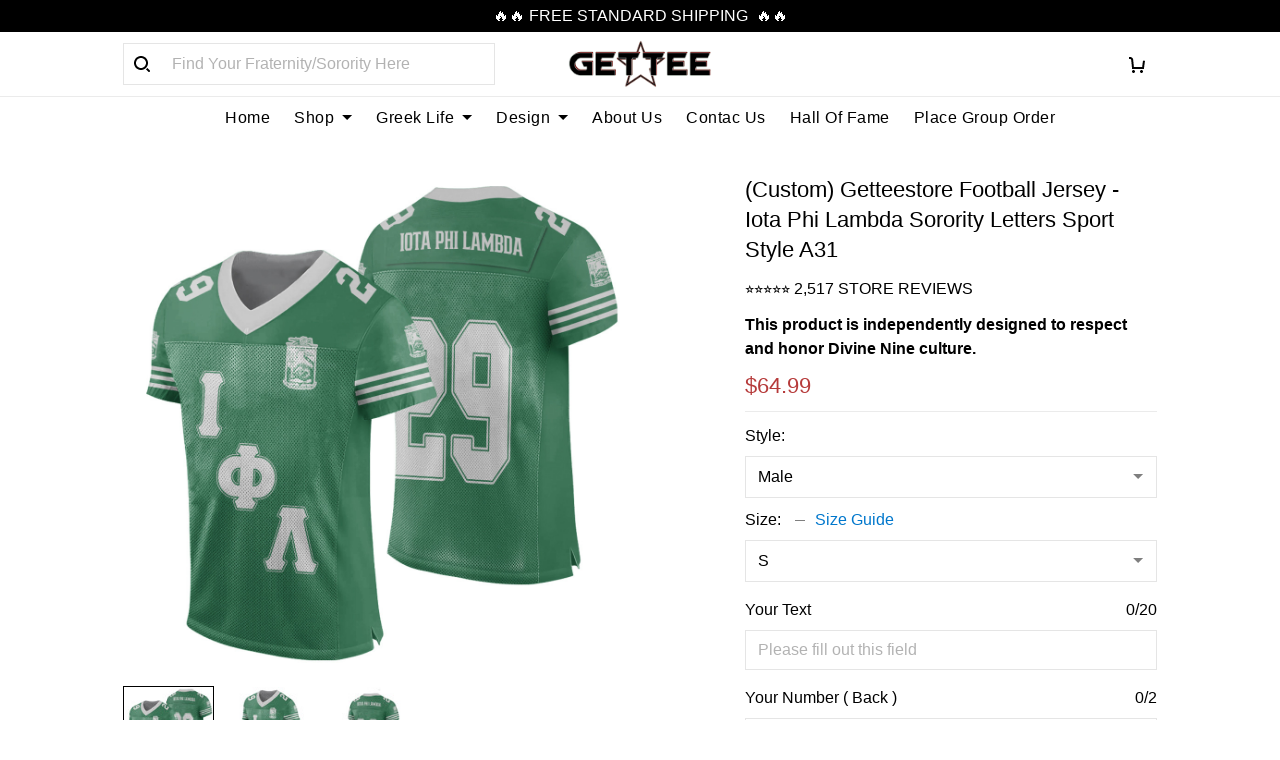

--- FILE ---
content_type: application/javascript
request_url: https://cdn.thesitebase.net/next/themes/3/160/36324/assets/search3.js
body_size: 17
content:
const t={width:"16",height:"16",viewBox:"0 0 16 16",version:"1.1",xmlns:"http://www.w3.org/2000/svg","xmlns:xlink":"http://www.w3.org/1999/xlink"};function n(o,e){return Vue.openBlock(),Vue.createElementBlock("svg",t,e[0]||(e[0]=[Vue.createElementVNode("g",{stroke:"none","stroke-width":"1",fill:"none","fill-rule":"evenodd"},[Vue.createElementVNode("path",{d:"M13.314,11.9 L15.707,14.293 C16.098,14.684 16.098,15.316 15.707,15.707 C15.512,15.902 15.256,16 15,16 C14.744,16 14.488,15.902 14.293,15.707 L14.293,15.707 L11.9,13.314 C12.429,12.903 12.903,12.429 13.314,11.9 L13.314,11.9 Z M7,0 C10.86,0 14,3.14 14,7 C14,10.86 10.86,14 7,14 C3.14,14 0,10.86 0,7 C0,3.14 3.14,0 7,0 Z M7,2 C4.243,2 2,4.243 2,7 C2,9.757 4.243,12 7,12 C9.757,12 12,9.757 12,7 C12,4.243 9.757,2 7,2 Z",fill:"#000000"})],-1)]))}const l={render:n};export{l as default,n as render};


--- FILE ---
content_type: application/javascript
request_url: https://cdn.thesitebase.net/next/themes/3/160/36324/assets/cart3.js
body_size: 153
content:
const t={viewBox:"0 0 16 16",version:"1.1",xmlns:"http://www.w3.org/2000/svg","xmlns:xlink":"http://www.w3.org/1999/xlink"};function n(o,e){return Vue.openBlock(),Vue.createElementBlock("svg",t,e[0]||(e[0]=[Vue.createElementVNode("g",{stroke:"none","stroke-width":"1",fill:"none","fill-rule":"evenodd"},[Vue.createElementVNode("path",{d:"M4.5,13 C5.32842712,13 6,13.6715729 6,14.5 C6,15.3284271 5.32842712,16 4.5,16 C3.67157288,16 3,15.3284271 3,14.5 C3,13.6715729 3.67157288,13 4.5,13 Z M12.5,13 C13.3284271,13 14,13.6715729 14,14.5 C14,15.3284271 13.3284271,16 12.5,16 C11.6715729,16 11,15.3284271 11,14.5 C11,13.6715729 11.6715729,13 12.5,13 Z M1.19005036,1.42996726e-13 C2.67201022,1.42996726e-13 3.92213803,1.07975203 4.1524641,2.52616334 L4.17515775,2.70144703 L4.905,9.998 L13.128,9.998 L14.0093246,3.59099394 L15.9906754,3.86348135 L14.8718863,11.9985854 L3.09502518,11.9985854 L2.18508615,2.90048234 C2.13789218,2.42860935 1.76773253,2.0606116 1.30698894,2.00678871 L1.19005036,2 L1.38555833e-13,2 L1.38555833e-13,1.42996726e-13 L1.19005036,1.42996726e-13 Z",fill:"#000000"})],-1)]))}const l={render:n};export{l as default,n as render};


--- FILE ---
content_type: application/javascript
request_url: https://cdn.thesitebase.net/next/app/36324/assets/product.DGmf4aRT.js
body_size: -39
content:
const y="option",V=[1,2,3],h=(n,r)=>n.variants.find(({id:t,legacy_id:a})=>t===r||a===r),_=n=>{var r;return(r=n.variants)==null?void 0:r.find(({available:t})=>t)},b=n=>n.variants[0],x=(n,r)=>{const t=n.options,a=h(n,r);return V.reduce((i,s)=>{const u="".concat(y).concat(s),o=a?a[u]:0,e=t[s-1];if(!e||!o)return i;const{color_swatch:d,id:f,name:g,variant_group:l,base_id:v}=e,c=e.values.find(({id:p})=>p===o);return c?[...i,{color_swatch:d,id:f,name:g,value:c,variant_group:l,base_id:v}]:i},[])},B=(n,r)=>{const t=r.reduce((a,i)=>[...a,i.value.id],[]);for(;t.length<3;)t.push(0);return n.variants.find(({option1:a,option2:i,option3:s})=>a===t[0]&&i===t[1]&&s===t[2])};export{b as a,h as b,x as c,B as d,_ as g};


--- FILE ---
content_type: application/javascript
request_url: https://cdn.thesitebase.net/next/themes/3/160/36324/assets/ProductDetails.js
body_size: 19337
content:
const __vite__mapDeps=(i,m=__vite__mapDeps,d=(m.f||(m.f=["assets/ProductSku.js","assets/_plugin-vue_export-helper.js","assets/ProductVendor.js","assets/ProductImageZoom.js","assets/index.js","assets/composition.esm-bundler.js","assets/video-play.js","assets/close.js","assets/useProductSizeChart.js","assets/BaseSelect.js","assets/useShape.js","assets/BaseValidationMessages.js","assets/directives.js","assets/defaultImages.js","assets/logo2.js","assets/pinterest.js","assets/BaseQuantity.js","assets/ProductDescriptionBottom.js","assets/ProductCustomOption.js","assets/BaseInput.js","assets/BaseTextarea.js","assets/BaseRadio.js","assets/BaseCheckbox.js","assets/ProductLivePreview.js","assets/ProductLivePreviewPopup.js","assets/BaseModal.js","assets/ProductSizeChart.js","assets/ProductStickyBar.js"])))=>i.map(i=>d[i]);
import{k as he,N as pe,d as to,l as oo,m as ze,j as no,n as io,_ as oe,i as ao,s as De}from"./index.js";import{u as ee,b as lo,g as ro,c as so,P as uo,d as co,e as mo}from"./composition.esm-bundler.js";import{u as Vo,P as vo,a as go,b as ho,c as po}from"./useProductSizeChart.js";import{_ as I}from"./_plugin-vue_export-helper.js";import{u as gt}from"./useShape.js";import{g as fe}from"./defaultImages.js";import fo from"./video-play.js";import{F as _o,T as yo,P as ko}from"./pinterest.js";import{Q as bo}from"./BaseQuantity.js";import{P as Bo}from"./ProductDescriptionBottom.js";class Co{constructor(n){this.init(n)}init(n){const e=Object.assign({},{enable:!1,img:!1,container:!1,enableMobile:!1,enableDesktop:!1,mode:"outside",position:"right"},n);this.outsideSetting={enable:e.mode==="outside",position:e.position},this.setEnable(e.enable),this.setImg(e.img),this.initContainer(e.container),this.initDevice(e.enableMobile,e.enableDesktop),this.initEvent(),this.initImgZoom(),this.outsideSetting.enable&&this.initBoundingBox()}setEnable(n){this.enable=n}setImg(n){this.img=n}initContainer(n){let t="display: none; position: absolute; top: 0; z-index: 2; border-radius: 3px; overflow: hidden;";this.outsideSetting.enable?this.outsideSetting.position==="left"?t+="right: 100%; margin-right: 30px":t+="left: 100%; margin-left: 30px":t+="left: 0;",this.container=n,this.container.parentElement.style.position="relative",this.container.style.cssText=t}initDevice(n,t){this.enableMobile=n,this.enableDesktop=t}initEvent(){this.enableMobile&&(this.img.addEventListener("touchstart",()=>{this.show()},{passive:!1}),this.img.addEventListener("touchmove",n=>{this.move(n)},{passive:!1}),this.img.addEventListener("touchend",()=>{this.hide()},{passive:!1}),this.img.addEventListener("mousedown",()=>{this.isMouseDowned=!0,this.show()},{passive:!1}),this.container.addEventListener("mousemove",n=>{this.isMouseDowned&&this.move(n)},{passive:!1}),document.body.addEventListener("mouseup",()=>{this.isMouseDowned=!1,this.hide()},{passive:!1})),this.enableDesktop&&(this.img.addEventListener("mouseenter",()=>{this.show()},{passive:!1}),this.img.addEventListener("mousemove",n=>{this.isShow||this.show(),this.move(n)},{passive:!1}),this.img.addEventListener("mouseleave",()=>{this.hide()},{passive:!1}))}initBoundingBox(){this.boundingBox=document.createElement("div"),this.boundingBox.classList.add("bounding-box"),this.boundingBox.style.cssText="position: absolute; pointer-events: none; background: rgba(255, 255, 255, 0.4); border: 1px solid #4d4d4d"}initImgZoom(){this.imgZoom||(this.imgZoom=document.createElement("img"),this.imgZoom.setAttribute("src",this.img.getAttribute("data-zoom")),this.imgZoom.setAttribute("draggable",!1),this.imgZoom.style.position="absolute",this.imgZoom.style.width="100%",this.imgZoom.style.height="100%",this.imgZoom.addEventListener("load",()=>{this.setObjectInfo()}))}setObjectInfo(){let n=this.imgZoom.naturalWidth/this.img.clientWidth;n=n>1?n:1;let t=this.imgZoom.naturalHeight/this.img.clientHeight;t=t>1?t:1,this.ratioX=n,this.ratioY=t,this.imgZoom.style.transform="scale(".concat(n,", ").concat(t,")"),this.outsideSetting.enable&&(this.imgZoom.style.transformOrigin="0 0",this.widthBox=this.img.clientWidth/this.ratioX,this.heightBox=this.img.clientHeight/this.ratioY,this.boundingBox.style.width="".concat(this.widthBox,"px"),this.boundingBox.style.height="".concat(this.heightBox,"px"))}show(){this.outsideSetting.enable&&!this.boundingBox||!this.imgZoom||!this.img||!this.img.parentElement||!this.enable||(this.outsideSetting.enable&&document.body.appendChild(this.boundingBox),this.container.appendChild(this.imgZoom),this.container.style.display="block",this.container.style.width="".concat(this.img.parentElement.clientWidth,"px"),this.container.style.height="".concat(this.img.parentElement.clientHeight,"px"),this.container.style.overflow="hidden",this.container.style.pointerEvents="none",this.setObjectInfo(),this.isShow=!0)}hide(){this.outsideSetting.enable&&!this.boundingBox||!this.imgZoom||!this.container.contains(this.imgZoom)||!this.enable||(this.outsideSetting.enable&&document.body.removeChild(this.boundingBox),this.container.removeChild(this.imgZoom),this.container.style.display="none",this.container.style.pointerEvents="auto",this.container.innerHTML="",this.isShow=!1)}move(n){if(!this.img||!this.enable)return;n.preventDefault();let t=0,e=0;n.touches?(t=n.touches[0].clientX,e=n.touches[0].clientY):(t=n.clientX,e=n.clientY);const m=this.img.getBoundingClientRect();if(this.outsideSetting.enable){let c=t-this.widthBox/2,a=e-this.heightBox/2;c<m.left&&(c=m.left),c+this.widthBox>m.left+this.img.clientWidth&&(c=m.left+this.img.clientWidth-this.widthBox),a<m.top&&(a=m.top),a+this.heightBox>m.top+this.img.clientHeight&&(a=m.top+this.img.clientHeight-this.heightBox),this.setPositionZoomPane(c,a,m),this.setPositionBoundingBox(c,a)}else{const c=t-m.left,a=e-m.top;let r=c/this.img.clientWidth,u=a/this.img.clientHeight;r=r>1?1:r,r=r<0?0:r,u=u>1?1:u,u=u<0?0:u,this.setPositionZoomPane(r,u)}}setPositionZoomPane(n,t,e){if(this.imgZoom)if(this.outsideSetting.enable){if(!this.ratioX)return;this.imgZoom.style.left="-".concat((n-e.left-1.5)*this.ratioX,"px"),this.imgZoom.style.top="-".concat((t-e.top-2)*this.ratioY,"px")}else this.imgZoom.style.transformOrigin="".concat(n*100,"% ").concat(t*100,"%")}setPositionBoundingBox(n,t){!this.boundingBox||!document.documentElement||(this.boundingBox.style.left="".concat(n,"px"),this.boundingBox.style.top="".concat(t+document.documentElement.scrollTop,"px"))}}const wo=o=>new Co(o),Po={props:{status:{type:Number,default:0}}},So={class:"wrapper-centered"},Eo={class:"loading-spinner"};function Io(o,n,t,e,m,c){return Vue.openBlock(),Vue.createElementBlock("div",{class:Vue.normalizeClass(["preview-overlay",{"design-loading":t.status===0,"custom-options-loading":t.status===1}])},[Vue.createElementVNode("div",So,[Vue.withDirectives(Vue.createElementVNode("div",Eo,null,512),[[Vue.vShow,t.status!==2]]),Vue.withDirectives(Vue.createElementVNode("span",null,Vue.toDisplayString(o.$t("products.preview_note")),513),[[Vue.vShow,t.status===1||t.status===2]])])],2)}const ht=I(Po,[["render",Io]]),pt=({images:o,variantId:n,variantStyle:t,onPreviewChange:e,currentPage:m,selectSlide:c,carouselRef:a})=>{const r=Vue.ref(0),u=Vue.ref(!1),v=Vue.ref(!1),k=async()=>{r.value=m.value,v.value?await Vue.nextTick():v.value=!0;const p=g();typeof p=="number"&&p!==-1&&(r.value=p,p!==m.value&&typeof c=="function"&&c(p))},g=()=>{const p=o.value[m.value];if(p&&(p.type==="all_variant"||p.variant_ids&&p.variant_ids.indexOf(n.value)!==-1))return m.value;if(p!=null&&p.is_preview||u.value){const d=o.value.findIndex(h=>h.style_id===t.value);if(d!==-1)return d}const l=o.value.findIndex(d=>d.variant_ids.indexOf(n.value)!==-1&&!d.is_preview);if(l!==-1)return l};return Vue.onMounted(()=>{e&&typeof e=="function"&&e(()=>{const p=o.value.findIndex(l=>l.style_id===t.value);p!==-1&&(a.value&&(a.value.goToPage(p),a.value.computeCarouselHeight()),typeof c=="function"&&c(p))})}),Vue.watch(n,k,{immediate:!0}),Vue.watch(()=>o.value,(p,l)=>{var d;u.value=(d=l==null?void 0:l[m.value])==null?void 0:d.is_preview}),{navigateTo:r,navigateImgWithVariant:g,navigateImage:k}},No=()=>{const o=Vue.ref(0),n=Vue.ref(0),t=u=>{if(!u.value)return;const v=u.value.$el;v.addEventListener("touchstart",m),v.addEventListener("touchmove",k=>{c(k,u)}),v.addEventListener("touchend",()=>{a(u)})},e=u=>{if(!u.value)return;const v=u.value.$el;v.removeEventListener("touchstart",m),v.removeEventListener("touchmove",()=>c),v.removeEventListener("touchend",()=>a)},m=u=>{o.value=u.touches[0].clientX,n.value=u.touches[0].clientY},c=(u,v)=>{if(!v.value||!o.value||!n.value)return;const{clientX:k,clientY:g}=u.touches[0],p=o.value-k,l=n.value-g,d=document.body.clientWidth/window.innerWidth;if(Math.abs(p)<=Math.abs(l)||d!==1){r();return}p>0&&v.value.offset<v.value.maxOffset&&v.value.handleNavigation("forward"),p<=0&&v.value.currentPage>0&&v.value.handleNavigation("backward"),r()},a=u=>{if(!(!u.value||!u.value.autoplay)){if(document.body.clientWidth/window.innerWidth<=1){u.value.restartAutoplay();return}u.value.pauseAutoplay()}},r=()=>{o.value=0,n.value=0};return{addEventSwipeCarousel:t,removeEventSwipeCarousel:e}},To={name:"BaseVideo",props:{media:{type:Object,default:()=>{}}},emits:["load"],setup(o,{emit:n}){const t=Vue.ref(!1),e=Vue.ref(!1),m=Vue.ref(!1),c=Vue.ref(null),a=Vue.ref(0),r=fe("product"),{$device:u,useVideo:v}=ee(),{lazyLoad:k}=v(),g=async()=>{m.value=!0,n("load"),await he(100),c.value&&c.value instanceof HTMLElement&&(c.value.style.transition="unset")},p=()=>{e.value=!0,g()},l=()=>{var h,E;a.value++,a.value===((E=(h=o.media)==null?void 0:h.list_compressed_video)==null?void 0:E.length)&&p()},d=()=>{t.value=!t.value};return Vue.watch(c,h=>{h instanceof HTMLIFrameElement&&(h.onload=g,h.onerror=p)}),Vue.onMounted(()=>{c.value&&k(c.value)}),{isFullScreen:t,isError:e,loaded:m,videoElement:c,productMediaPlaceholder:r,device:u,onLoaded:g,videoSourceError:l,onFullscreenChanged:d}}},xo=["src"],Oo={key:0,class:"flex w-100 absolute sb-base__video sb-base__video--spinner"},Lo=["data-src"],Fo=["src","type"];function zo(o,n,t,e,m,c){return e.isError?(Vue.openBlock(),Vue.createElementBlock("img",{key:0,src:e.productMediaPlaceholder},null,8,xo)):(Vue.openBlock(),Vue.createElementBlock(Vue.Fragment,{key:1},[e.loaded?Vue.createCommentVNode("",!0):(Vue.openBlock(),Vue.createElementBlock("div",Oo,[...n[9]||(n[9]=[Vue.createElementVNode("div",{class:"loading-spinner"},null,-1)])])),t.media.is_embedded?(Vue.openBlock(),Vue.createElementBlock("iframe",{key:1,"data-src":t.media.src,class:Vue.normalizeClass([[{mobile:e.device.isMobile,pb16:e.device.isMobile,"sb-base__video--loaded":e.loaded,"is-full-screen":e.isFullScreen}],"sb-base__video"]),ref:"videoElement",loading:"lazy",width:"100%",height:"480",frameborder:"0",allow:"accelerometer; clipboard-write; encrypted-media; gyroscope; picture-in-picture",allowfullscreen:"",onWebkitfullscreenchange:n[0]||(n[0]=(...a)=>e.onFullscreenChanged&&e.onFullscreenChanged(...a)),onMozfullscreenchange:n[1]||(n[1]=(...a)=>e.onFullscreenChanged&&e.onFullscreenChanged(...a)),onFullscreenchange:n[2]||(n[2]=(...a)=>e.onFullscreenChanged&&e.onFullscreenChanged(...a))},null,42,Lo)):(Vue.openBlock(),Vue.createElementBlock("video",{key:2,ref:"videoElement",class:Vue.normalizeClass([[{mobile:e.device.isMobile,pb16:e.device.isMobile,"sb-base__video--loaded":e.loaded,"is-full-screen":e.isFullScreen}],"w-100 sb-base__video"]),preload:"none",disablePictureInPicture:"",controls:"",controlsList:"nodownload",onLoadeddata:n[4]||(n[4]=(...a)=>e.onLoaded&&e.onLoaded(...a)),onWebkitfullscreenchange:n[5]||(n[5]=(...a)=>e.onFullscreenChanged&&e.onFullscreenChanged(...a)),onMozfullscreenchange:n[6]||(n[6]=(...a)=>e.onFullscreenChanged&&e.onFullscreenChanged(...a)),onFullscreenchange:n[7]||(n[7]=(...a)=>e.onFullscreenChanged&&e.onFullscreenChanged(...a)),onClick:n[8]||(n[8]=a=>a.stopPropagation()),"webkit-playsinline":"",playsinline:""},[(Vue.openBlock(!0),Vue.createElementBlock(Vue.Fragment,null,Vue.renderList(t.media.list_compressed_video,a=>(Vue.openBlock(),Vue.createElementBlock("source",{key:a.source,src:a.source,type:a.type,onError:n[3]||(n[3]=(...r)=>e.videoSourceError&&e.videoSourceError(...r))},null,40,Fo))),128))],34))],64))}const ft=I(To,[["render",zo]]),Do={name:"ProductImages",components:{PreviewLoading:ht,BaseVideo:ft,VideoPlayIcon:fo},props:{images:{type:Array,default:()=>[]},productTitle:{type:String,required:!1,default:""},variantId:{type:Number,default:0},variantStyle:{type:Number,default:0},settings:{type:Object,default:()=>{}},addProductImageFn:{type:Function,default:pe},removeProductImageFn:{type:Function,default:pe}},emits:["toggleZoom","changeImage","onImageShow"],setup(o,{emit:n}){const{$device:t,$inABTesting:e,useVideo:m}=ee(),{addEventSwipeCarousel:c,removeEventSwipeCarousel:a}=No(),{isVideo:r,videoThumbnails:u,updateVideoThumbnails:v}=m({listMedia:o.images}),k=fe("product"),g=Vue.ref(!1),p=Vue.ref(!0),l=Vue.ref(0),d=Vue.ref([]),h=Vue.ref(!1),E=Vue.ref(!1),L=Vue.ref(!0),B=Vue.ref(null),W=Vue.ref([]),A=Vue.ref(null),M=Vue.ref(null),b=Vue.ref(null),S=5,T=Vue.ref({}),Z=Vue.computed(()=>e("pb_too_many_product_image_2023")),F=Vue.computed(()=>o.images&&o.images.length>90&&Z.value&&t.value.isApple&&t.value.isMobile),{navigateTo:R}=pt({images:Vue.computed(()=>o.images),variantId:Vue.computed(()=>o.variantId),variantStyle:Vue.computed(()=>o.variantStyle),currentPage:l,carouselRef:B}),Q=Vue.computed(()=>Object.assign({enable_image_zoom:!0},o.settings)),y=Vue.computed(()=>t.value.isDesktop&&Q.value.enable_image_zoom),C=R.value;l.value=R.value;const s=()=>{d.value.forEach(f=>{f&&f.hide()})},Y=()=>{if(!y.value)return;let f=5;const w=setInterval(()=>{const D=B.value?B.value.currentPage:0,P=z(D,!0);f--,(f<0||P)&&(h.value=!0,clearInterval(w))},200)},z=async(f,w=!1)=>{var G;if(!y.value||!w&&d.value[f])return!0;let D=(G=W.value)==null?void 0:G[f];L.value&&A.value&&(D=A.value);const P=D==null?void 0:D.$el,U=M.value||null;return P&&U?(await Vue.nextTick(),d.value[f]=wo({enable:!0,img:P,container:U,enableMobile:!1,enableDesktop:!0,mode:"inside"}),A.value=null,L.value=!1,!0):!1},x=async(f,w)=>{await he(0),B.value&&B.value.goToPage(f),Q.value.enable_select_variant_by_image&&(w!=null&&w.length)&&n("changeImage",w)},j=(f,w)=>{var D,P,U,G,se,H;!r(f)||!((U=(P=(D=u.value[w])==null?void 0:D.ref)==null?void 0:P.$el)!=null&&U.getAttribute("lazy"))||((H=(se=(G=u.value[w])==null?void 0:G.ref)==null?void 0:se.$el)==null?void 0:H.getAttribute("lazy"))==="loading"||v(w,"loaded",!0)},q=async()=>{g.value=!0,await Vue.nextTick(),p.value&&B.value&&(p.value=!1,B.value.computeCarouselHeight())},K=async f=>{await he(0),b.value&&b.value.goToPage(Math.floor(f/S))},re=f=>{l.value=f,x(f,o.images[f].variant_ids),K(f),h.value&&z(f)},de=f=>{const w=f>=0?f:R.value;n("toggleZoom",w)};return Vue.watch(()=>[o.variantId],async()=>{await Vue.nextTick(),o.variantId&&await z(l.value)}),Vue.watch(()=>[...o.images],f=>{var w;s(),d.value=[],f.length===1&&(x(0,f),Y()),(w=o.images[l.value])!=null&&w.is_preview&&z(l.value)},{deep:!0}),Vue.watch(R,async f=>{var w;E.value||(E.value=!0,await K(f),await x(f,(w=o.images[f])==null?void 0:w.variant_ids),await z(f,!0))},{immediate:!0}),Vue.onMounted(async()=>{c(B),Y(),o.addProductImageFn(x)}),Vue.onBeforeUnmount(()=>{a(B),s(),o.removeProductImageFn(x)}),Vue.watch(()=>l.value,f=>{isNaN(f)||(T.value[f]=!0)},{immediate:!0}),{noImage:k,imageLoaded:g,isUpdateCarouselHeight:p,currentPage:l,zoomInit:d,initSuccess:h,carouselRef:B,imagesRef:W,firstImageRef:A,zoomRef:M,thumbnailCarouselRef:b,navigateTo:R,isVideo:r,videoThumbnails:u,updateVideoThumbnails:v,itemPerPage:S,firstValueNavigateTo:C,onThumbnailLoaded:j,hideAllZoomItem:s,navigate:x,onImageLoaded:q,pageChange:re,openOverlay:de,shape:gt,usingTagImg:F,loadedImages:T,isFirstVisitPage:E}}},Ao=["src","alt","onClick","onLoad"],Mo={ref:"zoomRef",class:"media-gallery-carousel__zoom"},qo=["onClick"],Zo={key:1,class:"flex flex-wrap mt12 mb0 p0 media-gallery-carousel__thumbs"},Ro={key:0,class:"w-100 h-100 flex justify-center items-center media-playable__container"},Ho={key:1,class:"aspect-ratio is-1by1 mb12"};function Wo(o,n,t,e,m,c){var p;const a=Vue.resolveComponent("Image"),r=Vue.resolveComponent("Slide"),u=Vue.resolveComponent("BaseVideo"),v=Vue.resolveComponent("PreviewLoading"),k=Vue.resolveComponent("Carousel"),g=Vue.resolveComponent("VideoPlayIcon");return(p=t.images)!=null&&p.length?(Vue.openBlock(),Vue.createElementBlock("div",{key:0,class:Vue.normalizeClass(["media-gallery-carousel mb12 product-slider",{"media-gallery-carousel--loaded":e.imageLoaded}])},[Vue.createVNode(k,{ref:"carouselRef",id:"product-image-carousel",class:Vue.normalizeClass({"media-gallery-carousel__slide":!e.usingTagImg}),"per-page":1,"mouse-drag":!1,"touch-drag":!1,"navigation-enabled":!1,"adjustable-height":!0,"pagination-enabled":!1,loop:!0,"navigation-click-target-size":0,"navigate-to":e.navigateTo,"navigation-next-label":"<span class='chevron chevron-right brdr-cl-white mr4'></span>","navigation-prev-label":"<span class='chevron chevron-left brdr-cl-white ml4'></span>",onPageChange:e.pageChange},{default:Vue.withCtx(()=>[e.firstValueNavigateTo>0&&!e.isVideo(t.images[e.firstValueNavigateTo])?(Vue.openBlock(),Vue.createBlock(r,{key:0,class:"relative product-slide-image media-gallery-carousel__slide-image media-gallery-carousel__slide-active",adjust:""},{default:Vue.withCtx(()=>{var l,d,h;return[Vue.createVNode(a,{ref:"firstImageRef",class:Vue.normalizeClass(["w-100",e.shape({isCut:!1})]),src:(l=t.images[e.firstValueNavigateTo])==null?void 0:l.src,"keep-src":(d=t.images[e.firstValueNavigateTo])==null?void 0:d.is_preview,alt:((h=t.images[e.firstValueNavigateTo])==null?void 0:h.alt)||t.productTitle,width:o.$device.isMobile?"480":"720",height:"0","is-zoom":"",priority:"",progressive:"",onClick:n[0]||(n[0]=E=>e.openOverlay(e.firstValueNavigateTo)),onLoad:e.onImageLoaded},null,8,["class","src","keep-src","alt","width","onLoad"])]}),_:1})):Vue.createCommentVNode("",!0),(Vue.openBlock(!0),Vue.createElementBlock(Vue.Fragment,null,Vue.renderList(t.images,(l,d)=>(Vue.openBlock(),Vue.createBlock(r,{key:(l.is_preview?l.id:l.src)+d,class:Vue.normalizeClass(["relative product-slide-image media-gallery-carousel__slide-image",{"media-gallery-carousel__slide-active":e.currentPage===d}])},{default:Vue.withCtx(()=>[e.isVideo(l)?(Vue.openBlock(),Vue.createBlock(u,{key:0,media:l,onLoad:h=>e.onImageLoaded(!1,d)},null,8,["media","onLoad"])):e.usingTagImg?(Vue.openBlock(),Vue.createElementBlock("img",{key:1,ref_for:!0,ref:h=>{e.imagesRef[d]=h},class:Vue.normalizeClass(["w-100",e.shape({isCut:!1})]),src:l.src,alt:l.alt||t.productTitle,height:"0",onClick:h=>e.openOverlay(d),onLoad:h=>e.onImageLoaded(l.is_preview,d)},null,42,Ao)):Vue.withDirectives((Vue.openBlock(),Vue.createBlock(a,{key:2,ref_for:!0,ref:h=>{e.imagesRef[d]=h},class:Vue.normalizeClass(["w-100",e.shape({isCut:!1})]),src:l.src,"keep-src":l.is_preview,alt:l.alt||t.productTitle,priority:d===0&&e.firstValueNavigateTo===0,progressive:d===0&&e.firstValueNavigateTo===0,width:o.$device.isMobile?"480":"720",height:"0","is-zoom":"",onClick:h=>e.openOverlay(d),onLoad:h=>e.onImageLoaded(l.is_preview,d)},null,8,["class","src","keep-src","alt","priority","progressive","width","onClick","onLoad"])),[[Vue.vShow,e.loadedImages.hasOwnProperty(d)]]),l.is_preview?(Vue.openBlock(),Vue.createBlock(v,{key:3,status:l.loading},null,8,["status"])):Vue.createCommentVNode("",!0)]),_:2},1032,["class"]))),128))]),_:1},8,["class","navigate-to","onPageChange"]),Vue.createElementVNode("div",Mo,null,512),t.images.length&&t.images.length>e.itemPerPage?(Vue.openBlock(),Vue.createBlock(k,{key:0,ref:"thumbnailCarouselRef",class:"thumbnail-carousel mt12","navigation-enabled":!0,"pagination-enabled":!1,"per-page":e.itemPerPage,"mouse-drag":!1,loop:!0,"navigation-click-target-size":0,"navigation-next-label":"<span class='chevron chevron-right brdr-cl-white mr4'></span>","navigation-prev-label":"<span class='chevron chevron-left brdr-cl-white ml4'></span>"},{default:Vue.withCtx(()=>[(Vue.openBlock(!0),Vue.createElementBlock(Vue.Fragment,null,Vue.renderList(t.images,(l,d)=>(Vue.openBlock(),Vue.createBlock(r,{key:(l.is_preview?l.id:l.src)+d,class:Vue.normalizeClass([{"thumbnail-carousel-slide--active":e.currentPage===d},"relative thumbnail-carousel-slide"])},{default:Vue.withCtx(()=>[Vue.createVNode(a,{ref_for:!0,ref:h=>e.updateVideoThumbnails(d,"ref",h),src:e.isVideo(l)?l.thumbnail:l.src,alt:l.alt||t.productTitle,class:Vue.normalizeClass(e.shape({isCut:!1})),"high-quality":!0,"keep-src":l.is_preview,width:o.$device.isMobile?"106":"212",height:"0",onClick:h=>e.navigate(d,l.variant_ids),onLoad:h=>e.onThumbnailLoaded(l,d)},null,8,["src","alt","class","keep-src","width","onClick","onLoad"]),e.isVideo(l)?(Vue.openBlock(),Vue.createElementBlock("div",{key:0,class:"w-100 h-100 flex justify-center items-center absolute media-playable__container",onClick:h=>e.navigate(d,l.variant_ids)},[e.videoThumbnails[d].loaded?(Vue.openBlock(),Vue.createBlock(g,{key:0,class:"media-playable__icon",onClick:Vue.withModifiers(h=>e.navigate(d,l.variant_ids),["stop"])},null,8,["onClick"])):Vue.createCommentVNode("",!0)],8,qo)):Vue.createCommentVNode("",!0)]),_:2},1032,["class"]))),128))]),_:1},8,["per-page"])):(Vue.openBlock(),Vue.createElementBlock("ul",Zo,[(Vue.openBlock(!0),Vue.createElementBlock(Vue.Fragment,null,Vue.renderList(t.images,(l,d)=>(Vue.openBlock(),Vue.createElementBlock("li",{key:(l.is_preview?l.id:l.src)+d,class:Vue.normalizeClass(["relative mb12 pointer list-style-none media-gallery-carousel__thumb",e.shape({isCut:!1}),{"active-thumb":d===e.currentPage},{ml12:d>1}])},[Vue.createVNode(a,{class:"d-block",src:e.isVideo(l)?l.thumbnail:l.src,priority:d<e.itemPerPage,ref_for:!0,ref:h=>e.updateVideoThumbnails(d,"ref",h),width:"110",height:"0","high-quality":"","is-zoom":"",alt:l.alt||t.productTitle,onClick:h=>e.navigate(d,l.variant_ids),onLoad:h=>e.onThumbnailLoaded(l,d)},null,8,["src","priority","alt","onClick","onLoad"]),e.isVideo(l)?(Vue.openBlock(),Vue.createElementBlock("div",Ro,[e.videoThumbnails[d].loaded?(Vue.openBlock(),Vue.createBlock(g,{key:0,class:"media-playable__icon absolute",onClick:h=>e.navigate(d,l.variant_ids)},null,8,["onClick"])):Vue.createCommentVNode("",!0)])):Vue.createCommentVNode("",!0)],2))),128))]))],2)):(Vue.openBlock(),Vue.createElementBlock("div",Ho,[Vue.createVNode(a,{src:e.noImage,"keep-src":"",class:"w-100"},null,8,["src"])]))}const jo=I(Do,[["render",Wo]]),Uo={components:{BaseVideo:ft,PreviewLoading:ht},props:{image:{default:null,type:Object},progressive:{type:Boolean,default:!1},isInitialPageLoaded:{type:Boolean,default:!1},isInitialPage:{type:Boolean,default:!1},queryUrl:{type:Array,default:()=>[]}},emits:["load"],setup(o){const{$resizeImage:n,$isBase64:t,useVideo:e}=ee(),{isVideo:m}=e(),c=Vue.ref("loading"),a=Vue.ref(null),r=Vue.ref(""),u=()=>{c.value="loaded",setTimeout(()=>{a.value&&a.value.classList.add("snap-centered")},200)},v=()=>{c.value="error"},k=(g,p,l,d="")=>{if(!g)return"";if(t(g))return g;if(g=n(g,p,l,"",d),o.queryUrl.length)for(let h=0;h<o.queryUrl.length;h++)g+="".concat(h===0?"?":"&").concat(o.queryUrl[h].key,"=").concat(o.queryUrl[h].value);return g};return Vue.onMounted(async()=>{await Vue.nextTick();const g=o.image.placeholder?o.image.placeholder:o.image.src;r.value=k(g,o.progressive?"150":"20","0")}),{placeholderStatus:c,sliderItemRef:a,placeholderSrc:r,isVideo:m,placeholderLoaded:u,placeholderError:v,urlSrc:k}}},Xo=["src"];function Qo(o,n,t,e,m,c){const a=Vue.resolveComponent("BaseVideo"),r=Vue.resolveComponent("Image"),u=Vue.resolveComponent("PreviewLoading");return t.image?(Vue.openBlock(),Vue.createElementBlock("div",{key:0,ref:"sliderItemRef",class:Vue.normalizeClass(["h-100 w-100",{"snap-centered":e.placeholderStatus!=="loading"&&(t.isInitialPage||t.isInitialPageLoaded)},{video__container:e.isVideo(t.image)}])},[e.isVideo(t.image)?(Vue.openBlock(),Vue.createBlock(a,{key:0,media:t.image,ref:e.placeholderLoaded,onLoad:n[0]||(n[0]=v=>o.$emit("loaded"))},null,8,["media"])):(Vue.openBlock(),Vue.createElementBlock(Vue.Fragment,{key:1},[e.placeholderSrc?(Vue.openBlock(),Vue.createElementBlock("img",{key:0,src:e.placeholderSrc,alt:"",class:Vue.normalizeClass(["d-block h-100 w-100 sb-slider__placeholder-image",["sb-slider__placeholder-image--".concat(e.placeholderStatus)]]),onError:n[1]||(n[1]=(...v)=>e.placeholderError&&e.placeholderError(...v)),onLoad:n[2]||(n[2]=(...v)=>e.placeholderLoaded&&e.placeholderLoaded(...v))},null,42,Xo)):Vue.createCommentVNode("",!0),e.placeholderStatus!=="loading"?(Vue.openBlock(),Vue.createBlock(r,{key:1,width:"0",height:"375","min-height":"",src:t.image.src,alt:t.image.alt,progressive:t.progressive,"keep-src":t.image.is_preview,class:Vue.normalizeClass(["sb-slider__main-image",{"sb-slider__main-image--fit-contain":e.placeholderStatus==="error"}]),onLoad:n[3]||(n[3]=v=>o.$emit("load"))},null,8,["src","alt","progressive","keep-src","class"])):Vue.createCommentVNode("",!0)],64)),t.image.is_preview?(Vue.openBlock(),Vue.createBlock(u,{key:2,status:t.image.loading},null,8,["status"])):Vue.createCommentVNode("",!0)],2)):Vue.createCommentVNode("",!0)}const Yo=I(Uo,[["render",Qo]]),Ko={components:{MobileSliderItem:Yo},props:{images:{type:Array,default:()=>[],required:!0},variantId:{type:Number,default:0},variantStyle:{type:Number,default:0},settings:{type:Object,default:()=>{}},isShowSoftKeyboard:{type:Boolean,default:()=>{}},isZoomOpening:{type:Boolean,default:!1},addProductImageFn:{type:Function,default:pe},removeProductImageFn:{type:Function,default:pe}},emits:["changeImage","toggleZoom","onImageShow"],setup(o,{emit:n}){const{$isServer:t}=ee(),{onSelectSlide:e}=Vo(),m=Vue.ref(240),c=Vue.ref(0),a=Vue.ref(null),r=Vue.ref([]),u=Vue.ref(0),v=Vue.ref(-1),k=Vue.ref(null),g=Vue.ref(null),p=Vue.ref(!1),l=Vue.ref(!1),d=Vue.ref([]),h=Vue.ref(!1),E=Vue.ref(!1),L=Vue.ref(null),B=Vue.ref([]),W=fe("product"),A=y=>{n("toggleZoom",y)},M=y=>{d.value.push(y),y===v.value&&requestAnimationFrame(()=>{h.value=!0})},b=()=>{const y=o.images.findIndex(C=>C.variant_ids.indexOf(o.variantId)!==-1&&!C.is_preview);y!==-1?(v.value=y,u.value=y):v.value=0,d.value.indexOf(v.value)>-1&&requestAnimationFrame(()=>{h.value=!0})},S=()=>{!t.value&&B.value.length&&(a.value=B.value.filter(y=>!!y).map(y=>y.$el),r.value=[],a.value.forEach(y=>{r.value.push({left:y.offsetLeft,center:y.offsetLeft+y.offsetWidth/2})}))},T=()=>{l.value=!0,clearTimeout(p.value),p.value=setTimeout(()=>{l.value=!1},100)},Z=()=>{if(requestAnimationFrame(Z),!l.value||o.isShowSoftKeyboard)return;const y=k.value.getBoundingClientRect();if(y&&y.top<=0){let C;y.top<=m.value-c.value?C=m.value:C=c.value+y.top;const s=g.value.scrollLeft+window.innerWidth*c.value/C>=g.value.scrollWidth;g.value.style.transform="scale(".concat(C/c.value,")"),g.value.style.width="".concat(c.value/C*100,"%"),s&&(g.value.scrollLeft=g.value.scrollWidth)}else L.value.style.transform=null,L.value.style.width=null},F=y=>{u.value=y;const C=B.value.map(s=>s.$el);e(y,L.value,C)},R=to(function(){let y=r.value.length-1;if(g.value.scrollLeft===0)y=0;else if(g.value.scrollLeft+g.value.clientWidth===g.value.scrollWidth)y=r.value.length-1;else{const Y=g.value.scrollLeft+g.value.clientWidth/2;let z;for(let x=0;x<r.value.length;x++){const j=Math.abs(r.value[x].center-Y);if(z===void 0){z=j;continue}if(z<j){y=x-1;break}z=j}}u.value=y;let C=[];const s=o.images[y];s.is_preview||(C=s.variant_ids,o.settings.enable_select_variant_by_image&&(C==null?void 0:C.length)>0&&!C.includes(o.variantId)&&n("changeImage",C))},200),Q=()=>{R()};return pt({images:Vue.computed(()=>o.images),variantId:Vue.computed(()=>o.variantId),variantStyle:Vue.computed(()=>o.variantStyle),currentPage:u,selectSlide:F}),Vue.onMounted(async()=>{navigator&&(E.value=/iPhone|iPod|iPad/.test(navigator.platform)||navigator.userAgent.includes("Mac")&&"ontouchend"in document),o.addProductImageFn(F),await Vue.nextTick(),!t.value&&(document.getElementById("app").style.overflowX="visible",c.value=window.innerWidth,Vue.watch(B.value,S,{deep:!0}),S(),b(),k.value=document.getElementById("sb-slider-sticker"),g.value=L.value,!(!g.value||!k.value)&&(window.addEventListener("scroll",T,{passive:!0}),T(),Z()))}),Vue.onBeforeUnmount(()=>{o.removeProductImageFn(F),document.getElementById("app").style.overflowX="hidden",window.removeEventListener("scroll",T)}),{fixedHeight:m,sliderInitialHeight:c,itemsElement:a,itemsElementPosition:r,currentPage:u,initialPage:v,sliderSticker:k,slider:g,scrollTimeout:p,scrolling:l,itemsLoadedIndex:d,isInitialPageLoaded:h,isIos:E,sliderRef:L,sliderItemRef:B,placeholderImage:W,openOverlay:A,onItemLoaded:M,setInitialPage:b,setImagesVariable:S,handleScroll:T,animateSlider:Z,selectSlide:F,handleScrollImage:Q}}};function Go(o,n,t,e,m,c){var u;const a=Vue.resolveComponent("MobileSliderItem"),r=Vue.resolveComponent("Image");return Vue.openBlock(),Vue.createElementBlock(Vue.Fragment,null,[n[1]||(n[1]=Vue.createElementVNode("div",{id:"sb-slider-sticker"},null,-1)),Vue.createElementVNode("div",{class:Vue.normalizeClass(["sb-slider-container product-sticky-slider product-slider",{"is-open-zoom":t.isZoomOpening}])},[(u=t.images)!=null&&u.length?(Vue.openBlock(),Vue.createElementBlock("div",{key:0,ref:"sliderRef",class:Vue.normalizeClass(["sb-slider",{ios:e.isIos}]),onScrollPassive:n[0]||(n[0]=(...v)=>e.handleScrollImage&&e.handleScrollImage(...v))},[(Vue.openBlock(!0),Vue.createElementBlock(Vue.Fragment,null,Vue.renderList(t.images,(v,k)=>(Vue.openBlock(),Vue.createBlock(a,{key:k,ref_for:!0,ref:g=>{e.sliderItemRef[k]=g},class:"sb-slider__item",image:v,progressive:k<2,"is-initital-page":k===e.initialPage,"is-initial-page-loaded":e.isInitialPageLoaded,onClick:g=>e.openOverlay(k),onLoad:g=>e.onItemLoaded(k)},null,8,["image","progressive","is-initital-page","is-initial-page-loaded","onClick","onLoad"]))),128))],34)):(Vue.openBlock(),Vue.createElementBlock("div",{key:1,class:Vue.normalizeClass(["sb-slider",{ios:e.isIos}])},[Vue.createVNode(r,{src:e.placeholderImage,class:"sb-slider__item","keep-src":""},null,8,["src"])],2))],2)],64)}const Jo=I(Ko,[["render",Go]]),$o={name:"ProductTitle",props:{productHandle:{type:String,default:""},title:{type:String,required:!0},isFeaturedProduct:{type:Boolean,default:!1}}},en={key:1,class:"h4 d-block product__name mt0 mb12 product__name-product"};function tn(o,n,t,e,m,c){const a=Vue.resolveComponent("router-link");return t.isFeaturedProduct?(Vue.openBlock(),Vue.createBlock(a,{key:0,class:"h4 d-block product__name mt0 mb12 product__name-product pointer",to:"/products/".concat(t.productHandle)},{default:Vue.withCtx(()=>[Vue.createTextVNode(Vue.toDisplayString(t.title),1)]),_:1},8,["to"])):(Vue.openBlock(),Vue.createElementBlock("h1",en,Vue.toDisplayString(t.title),1))}const on=I($o,[["render",tn]]),nn={name:"ProductPriceCustomText",setup(){return{}}},an={class:"product__price-span"};function ln(o,n,t,e,m,c){return Vue.openBlock(),Vue.createElementBlock("div",an)}const rn=I(nn,[["render",ln]]),sn={name:"ProductPrice",components:{ProductPriceCustomText:rn},props:{variant:{type:Object,default:()=>({})},settings:{type:Object,default:()=>({})}},setup(o){const{$t:n,$money:t}=ee(),e=Vue.computed(()=>{const a=o.settings.saving_format==="percent"?"".concat(oo(o.variant),"%"):t(ze(o.variant));return n("products.save",{value:a})}),m=Vue.computed(()=>ze(o.variant)>0&&o.settings.show_price_savings),c=Vue.computed(()=>o.settings.show_compare_at_price);return{isOnSale:no,saleValue:ze,isVisibleSaleMessage:m,showComparePrice:c,saleMessage:e}}},un={key:0,class:"flex align-center flex-wrap mb0"},cn={class:"h4 product__price-span mr8 mb0"},dn={key:0,class:"h4 product__price-original mr12 mb0"},mn={key:1,class:"product__price-sale-msg has-text-weight-bold py4 px8"};function Vn(o,n,t,e,m,c){const a=Vue.resolveComponent("ProductPriceCustomText"),r=Vue.resolveComponent("lazy-hydrate");return Vue.openBlock(),Vue.createElementBlock("div",{class:Vue.normalizeClass(["product__price",{h4:!e.isOnSale(t.variant)}])},[e.isOnSale(t.variant)?(Vue.openBlock(),Vue.createElementBlock("p",un,[Vue.createElementVNode("span",cn,Vue.toDisplayString(o.$money(t.variant.price)),1),e.showComparePrice?(Vue.openBlock(),Vue.createElementBlock("span",dn,[Vue.createElementVNode("del",null,Vue.toDisplayString(o.$money(t.variant.compare_at_price)),1)])):Vue.createCommentVNode("",!0),e.isVisibleSaleMessage?(Vue.openBlock(),Vue.createElementBlock("span",mn,Vue.toDisplayString(e.saleMessage),1)):Vue.createCommentVNode("",!0)])):(Vue.openBlock(),Vue.createElementBlock(Vue.Fragment,{key:1},[Vue.createTextVNode(Vue.toDisplayString(o.$money(t.variant.price)),1)],64)),Vue.createVNode(r,null,{default:Vue.withCtx(()=>[Vue.createVNode(a)]),_:1})],2)}const vn=I(sn,[["render",Vn]]),gn={name:"ProductCollections",props:{collections:{type:Array,required:!0}}},hn={class:"product__info"},pn={class:"label-link mb4"},fn={key:0};function _n(o,n,t,e,m,c){const a=Vue.resolveComponent("router-link");return Vue.openBlock(),Vue.createElementBlock("div",hn,[n[0]||(n[0]=Vue.createElementVNode("div",{class:"product__divider w-100"},null,-1)),Vue.createElementVNode("p",pn,[Vue.createTextVNode(Vue.toDisplayString(o.$t("products.filter.collections"))+" ",1),(Vue.openBlock(!0),Vue.createElementBlock(Vue.Fragment,null,Vue.renderList(t.collections,(r,u)=>(Vue.openBlock(),Vue.createElementBlock(Vue.Fragment,{key:u},[Vue.createVNode(a,{to:"/collections/".concat(r.handle)},{default:Vue.withCtx(()=>[Vue.createTextVNode(Vue.toDisplayString(r.title),1)]),_:2},1032,["to"]),u+1<t.collections.length?(Vue.openBlock(),Vue.createElementBlock("span",fn,Vue.toDisplayString(", "))):Vue.createCommentVNode("",!0)],64))),128))])])}const yn=I(gn,[["render",_n]]),kn={name:"ProductType",props:{type:{type:String,required:!0}}},bn={class:"product__info"},Bn={class:"label-link mb4"};function Cn(o,n,t,e,m,c){const a=Vue.resolveComponent("router-link");return Vue.openBlock(),Vue.createElementBlock("div",bn,[n[0]||(n[0]=Vue.createElementVNode("div",{class:"product__divider w-100"},null,-1)),Vue.createElementVNode("p",Bn,[Vue.createTextVNode(Vue.toDisplayString(o.$t("products.filter.type"))+" ",1),Vue.createVNode(a,{to:"/products/types?q=".concat(t.type)},{default:Vue.withCtx(()=>[Vue.createTextVNode(Vue.toDisplayString(t.type),1)]),_:1},8,["to"])])])}const wn=I(kn,[["render",Cn]]),Pn={name:"ProductTags",props:{tags:{type:Array,required:!0}}},Sn={class:"product__info"},En={class:"label-link mb4"},In={key:0};function Nn(o,n,t,e,m,c){const a=Vue.resolveComponent("router-link");return Vue.openBlock(),Vue.createElementBlock("div",Sn,[n[0]||(n[0]=Vue.createElementVNode("div",{class:"product__divider w-100"},null,-1)),Vue.createElementVNode("p",En,[Vue.createTextVNode(Vue.toDisplayString(o.$t("products.filter.categories"))+" ",1),(Vue.openBlock(!0),Vue.createElementBlock(Vue.Fragment,null,Vue.renderList(t.tags,(r,u)=>(Vue.openBlock(),Vue.createElementBlock(Vue.Fragment,{key:u},[Vue.createVNode(a,{to:"/products/tags?q=".concat(encodeURI(r))},{default:Vue.withCtx(()=>[Vue.createTextVNode(Vue.toDisplayString(r),1)]),_:2},1032,["to"]),u+1<t.tags.length?(Vue.openBlock(),Vue.createElementBlock("span",In,Vue.toDisplayString(", "))):Vue.createCommentVNode("",!0)],64))),128))])])}const Tn=I(Pn,[["render",Nn]]),xn={name:"ProductText",props:{settings:{type:Object,required:!0}}};function On(o,n,t,e,m,c){return Vue.openBlock(),Vue.createElementBlock("p",{class:Vue.normalizeClass([{"has-text-weight-bold":t.settings.style==="subtitle","is-uppercase":t.settings.style==="uppercase"}])},Vue.toDisplayString(t.settings.content),3)}const Ln=I(xn,[["render",On]]),Fn={name:"ProductLink",props:{productHandle:{type:String,required:!0}}};function zn(o,n,t,e,m,c){const a=Vue.resolveComponent("router-link");return Vue.openBlock(),Vue.createBlock(a,{class:"link-underline flex mt16",to:"/products/".concat(t.productHandle)},{default:Vue.withCtx(()=>[Vue.createTextVNode(Vue.toDisplayString(o.$t("products.view_details")),1)]),_:1},8,["to"])}const Dn=I(Fn,[["render",zn]]),An={name:"TrustBadge",props:{settings:{type:Object,default:()=>({})}}},Mn={class:"product__trust-badge my12"};function qn(o,n,t,e,m,c){const a=Vue.resolveComponent("Image");return Vue.openBlock(),Vue.createElementBlock(Vue.Fragment,null,[n[1]||(n[1]=Vue.createElementVNode("div",{id:"trust-badge-sticker"},null,-1)),Vue.createElementVNode("div",Mn,[n[0]||(n[0]=Vue.createElementVNode("div",{class:"product__divider w-100 mb24"},null,-1)),Vue.createVNode(a,{class:"d-block w-100",width:"540",height:"0",src:t.settings.trust_badge,alt:t.settings.trust_badge_alt_text||"Trust badge"},null,8,["src","alt"])])],64)}const Zn=I(An,[["render",qn]]),Rn={name:"SocialSharing",components:{FacebookIcon:_o,TwitterIcon:yo,PinterestIcon:ko},props:{productTitle:{type:String,default:""},productImage:{type:String,default:""},settings:{type:Object,default:()=>({})}},setup(){const{$shop:o,useRoute:n}=ee(),t=n();return{url:Vue.computed(()=>o.value.domain+t.value.fullPath)}}},Hn={class:"product__share flex flex-wrap align-center"},Wn={class:"flex align-center social-sharing"},jn=["href","title"],Un={class:"svg-container"},Xn=["href","title"],Qn={class:"svg-container"},Yn=["href","title"],Kn={class:"svg-container"};function Gn(o,n,t,e,m,c){const a=Vue.resolveComponent("FacebookIcon"),r=Vue.resolveComponent("TwitterIcon"),u=Vue.resolveComponent("PinterestIcon");return Vue.openBlock(),Vue.createElementBlock("div",Hn,[n[3]||(n[3]=Vue.createElementVNode("div",{class:"product__divider w-100 my16"},null,-1)),Vue.createElementVNode("div",Wn,[t.settings.enable_facebook?(Vue.openBlock(),Vue.createElementBlock("a",{key:0,target:"_blank",href:"//www.facebook.com/sharer.php?u=".concat(e.url),class:":hover-no-underline flex align-center pointer px8 py6 mr8 brdr-1 share-facebook",title:o.$t("Share on Facebook")},[Vue.createElementVNode("div",Un,[Vue.createVNode(a,{class:"svg-class"})]),n[0]||(n[0]=Vue.createElementVNode("span",{class:"subtle ml6","aria-hidden":"true"},"Share",-1))],8,jn)):Vue.createCommentVNode("",!0),t.settings.enable_tweet?(Vue.openBlock(),Vue.createElementBlock("a",{key:1,target:"_blank",href:"//twitter.com/share?text=".concat(t.productTitle,"&url=").concat(e.url),class:":hover-no-underline flex align-center pointer px8 py6 mr8 brdr-1 share-twitter",title:o.$t("Share on Twitter")},[Vue.createElementVNode("div",Qn,[Vue.createVNode(r,{class:"svg-class"})]),n[1]||(n[1]=Vue.createElementVNode("span",{class:"subtle ml6","aria-hidden":"true"},"Tweet",-1))],8,Xn)):Vue.createCommentVNode("",!0),t.settings.enable_pinterest?(Vue.openBlock(),Vue.createElementBlock("a",{key:2,target:"_blank",href:"//pinterest.com/pin/create/button/?url=".concat(e.url,"&media=").concat(t.productImage,"&description=").concat(t.productTitle),class:":hover-no-underline flex align-center pointer px8 py6 mr8 brdr-1 share-pinterest",title:o.$t("Pin on Pinterest")},[Vue.createElementVNode("div",Kn,[Vue.createVNode(u,{class:"svg-class"})]),n[2]||(n[2]=Vue.createElementVNode("span",{class:"subtle ml6","aria-hidden":"true"},"Pin it",-1))],8,Yn)):Vue.createCommentVNode("",!0)])])}const Jn=I(Rn,[["render",Gn]]),Ae=Vue.ref(null),Me=Vue.ref(null),ge=Vue.ref(null),$n=o=>{Ae.value=o},ei=o=>{Me.value=o},ti=o=>{ge.value=o},_t=()=>({setStickyRef:$n,setBuyButtonsRef:ei,setStickyBarATCButtonRef:ti}),oi=({isVisibleStickyBar:o,isOpenStickyBar:n,stickyOpen:t,isPersonalizeFormMobile:e,hasScrolled:m,isFocusCustomOption:c,isFeaturedProduct:a})=>{const r=Vue.ref(null),u=Vue.ref(null),v=Vue.ref(null),k=Vue.ref(0),g=Vue.ref(0),p=Vue.ref(0),l=Vue.ref(0),d=(b=!1)=>{c.value=!b},h=()=>{var b;return((b=v.value)==null?void 0:b.getBoundingClientRect().top)||0},E=()=>{var b;return((b=v.value)==null?void 0:b.clientHeight)||0},L=()=>{var b;return((b=ge==null?void 0:ge.value)==null?void 0:b.clientHeight)||0},B=()=>l.value-g.value-p.value-h()>=0,W=(b,S=0)=>{const T=b.getBoundingClientRect();return b.clientHeight===0?!1:T.top>=S&&T.left>=0&&T.bottom<=(window.innerHeight||document.documentElement.clientHeight)&&T.right<=(window.innerWidth||document.documentElement.clientWidth)},A=()=>{if(window.pageYOffset>0&&!m.value&&(m.value=!0),m.value=!0,a.value){t.value=B();return}if(Me.value){let b=0;e.value&&r.value&&(r.value||(r.value=document.querySelector(".product-sticky-slider")),r.value&&(b=r.value.getBoundingClientRect().top+240-60,b<=0&&(b=0))),t.value=!W(Me.value,b)&&B()}},M=async()=>{if(!o.value||!n.value){k.value=0;return}for(await Vue.nextTick();!Ae.value;)await he(200);const b=document.getElementById("sticky-bar");k.value=(b==null?void 0:b.clientHeight)||0};return Vue.watch(o,M),Vue.watch(n,M),Vue.onBeforeMount(()=>{window.addEventListener("scroll",A,{passive:!0})}),Vue.onBeforeUnmount(()=>{o.value&&(document.getElementById("app").style.paddingBottom=null),window.removeEventListener("scroll",A)}),Vue.onMounted(async()=>{var b;o.value&&(document.getElementById("app").style.paddingBottom="100px"),Ae.value&&A(),await M(),r.value=document.querySelector(".product-sticky-slider"),u.value=(b=r.value)==null?void 0:b.parentNode,v.value=document.querySelector(".product-slider"),l.value=window.innerHeight,await Vue.nextTick(),g.value=E(),p.value=L(),B()||(t.value=!1)}),{stickyButtonHeight:k,handlerBlurOnStickyBar:d}},ni={name:"ProductBuyButtons",components:{Quantity:bo},props:{settings:{type:Object,required:!0},variant:{type:Object,required:!0},quantity:{type:Number,required:!0},setQuantity:{type:Function,required:!0},isVisibleDynamicCheckout:{type:Boolean,default:!1},isCartTypeCheckout:{type:Boolean,default:!1},isDisabledAddCart:{type:Boolean,default:!1},isBuyingNow:{type:Boolean,default:!1},isAddingToCart:{type:Boolean,default:!1},handleAddToCart:{type:Function,required:!0},isVariantUnavailable:{type:Boolean,default:!1},isOptionsValid:{type:Boolean,default:!1},buttonLabel:{type:Function,required:!0},buyNow:{type:Function,required:!0},dataProperties:{type:Array,default:()=>[]},isCustomOptionsInvalid:{type:Boolean,default:!1},onBeforeAddCart:{type:Function,required:!0},isNewExpressCheckout:{type:Boolean,default:!1}},setup(o){const{setBuyButtonsRef:n}=_t(),t=Vue.computed(()=>o.settings.enable_same_line_quantity_box&&!o.settings.show_quantity_box_and_add_cart_button),e=Vue.computed(()=>{var r;return(r=o.settings)!=null&&r.buy_buttons_customize?o.settings.show_quantity_box_and_add_cart_button&&!o.settings.show_dynamic_checkout_button&&!o.settings.buy_with_paypal:o.settings.show_quantity_box_and_add_cart_button&&!o.settings.show_dynamic_checkout_button}),m=Vue.computed(()=>t.value&&!o.settings.show_quantity_box_and_add_cart_button),c=Vue.computed(()=>t.value&&!o.isVisibleDynamicCheckout),a=Vue.computed(()=>o.isVisibleDynamicCheckout?!1:t.value?o.isCartTypeCheckout:o.settings.show_quantity_box_and_add_cart_button?!1:!o.isDisabledAddCart);return{setBuyButtonsRef:n,isProductFormInline:c,isSameLineQtyBox:t,visibleBuyNow:a,buyNowStyle:m,hidableExpressButton:e,shape:gt}}},ii={key:0,class:"product__quantity"},ai={class:"d-block w-100 mb8 label-option"},li=["disabled"],ri=["disabled"],si={key:2,class:"mt12 w-100"},ui=["disabled"],ci=["disabled"];function di(o,n,t,e,m,c){const a=Vue.resolveComponent("Quantity"),r=Vue.resolveComponent("DynamicCheckout"),u=Vue.resolveComponent("lazy-hydrate");return Vue.openBlock(),Vue.createElementBlock(Vue.Fragment,null,[Vue.createElementVNode("div",{"data-form":"product",class:Vue.normalizeClass(["product__form",{"product__form-inline":e.isProductFormInline,"product__form-nextline":t.settings.show_quantity_box_and_add_cart_button}])},[t.settings.show_quantity_box?(Vue.openBlock(),Vue.createElementBlock("div",ii,[Vue.createElementVNode("label",ai,Vue.toDisplayString(o.$t("products.quantity")),1),e.isProductFormInline?(Vue.openBlock(),Vue.createBlock(a,{key:1,layout:"horizontal","model-value":t.quantity,min:1,onInput:t.setQuantity},null,8,["model-value","onInput"])):(Vue.openBlock(),Vue.createBlock(a,{key:0,layout:"vertical","model-value":t.quantity,min:1,onInput:t.setQuantity},null,8,["model-value","onInput"]))])):Vue.createCommentVNode("",!0),t.isNewExpressCheckout?(Vue.openBlock(),Vue.createElementBlock("div",si,[!t.isCartTypeCheckout||!e.isSameLineQtyBox?(Vue.openBlock(),Vue.createElementBlock("button",{key:0,ref:e.setBuyButtonsRef,type:"button",disabled:t.isDisabledAddCart||t.isBuyingNow,class:Vue.normalizeClass(["btn w-100",e.isSameLineQtyBox||t.settings.show_quantity_box_and_add_cart_button?"btn-buy-now":"btn-outline btn-add-cart",{"btn-loading":t.isAddingToCart},{mb16:e.hidableExpressButton},e.shape({position:o.$device.isMobile?"t-l-b-r":"t-l"})]),onClick:n[2]||(n[2]=(...v)=>t.handleAddToCart&&t.handleAddToCart(...v))},[Vue.createElementVNode("span",null,Vue.toDisplayString(t.buttonLabel(t.isVariantUnavailable,t.variant.available,!0,t.isOptionsValid)),1)],10,ui)):Vue.createCommentVNode("",!0),Vue.createVNode(u,null,{default:Vue.withCtx(()=>[t.isVisibleDynamicCheckout&&!e.hidableExpressButton?(Vue.openBlock(),Vue.createBlock(r,{key:0,class:"mt16 mb16",quantity:t.quantity,"current-variant":t.variant,"product-settings":t.settings,"data-properties":t.dataProperties,validate:t.onBeforeAddCart,"is-invalid":!t.isOptionsValid||t.isCustomOptionsInvalid||t.isDisabledAddCart,"is-show-same-line":!t.settings.show_quantity_box_and_add_cart_button,needCreateCart:!0,"sold-out":t.isVariantUnavailable||!t.variant.available},null,8,["quantity","current-variant","product-settings","data-properties","validate","is-invalid","is-show-same-line","sold-out"])):Vue.createCommentVNode("",!0)]),_:1})])):(Vue.openBlock(),Vue.createElementBlock("div",{key:1,ref:e.setBuyButtonsRef,class:"product__cart-form flex flex-wrap mt16 mb12 relative"},[!t.isCartTypeCheckout||!e.isSameLineQtyBox?(Vue.openBlock(),Vue.createElementBlock("button",{key:0,type:"button",disabled:t.isDisabledAddCart||t.isBuyingNow,class:Vue.normalizeClass(["btn",e.isSameLineQtyBox||t.settings.show_quantity_box_and_add_cart_button?"btn-buy-now":"btn-outline btn-add-cart",{"btn-loading":t.isAddingToCart},e.shape({position:o.$device.isMobile?"t-l-b-r":"t-l"})]),onClick:n[0]||(n[0]=(...v)=>t.handleAddToCart&&t.handleAddToCart(...v))},[Vue.createElementVNode("span",null,Vue.toDisplayString(t.buttonLabel(t.isVariantUnavailable,t.variant.available,!0,t.isOptionsValid)),1)],10,li)):Vue.createCommentVNode("",!0),e.visibleBuyNow?(Vue.openBlock(),Vue.createElementBlock("button",{key:1,type:"button",class:Vue.normalizeClass(["btn btn-buy-now",e.shape({position:o.$device.isMobile?"t-l-b-r":"b-r"})]),disabled:t.isDisabledAddCart||t.isBuyingNow||t.isAddingToCart,onClick:n[1]||(n[1]=v=>t.buyNow(t.dataProperties))},[Vue.createElementVNode("span",null,Vue.toDisplayString(t.buttonLabel(t.isVariantUnavailable,t.variant.available,!1,t.isOptionsValid)),1)],10,ri)):Vue.createCommentVNode("",!0),Vue.createVNode(u,null,{default:Vue.withCtx(()=>[t.isVisibleDynamicCheckout?(Vue.openBlock(),Vue.createBlock(r,{key:0,quantity:t.quantity,"current-variant":t.variant,"product-settings":t.settings,"data-properties":t.dataProperties,validate:t.onBeforeAddCart,"is-invalid":!t.isOptionsValid||t.isCustomOptionsInvalid||t.isDisabledAddCart,"is-show-same-line":!t.settings.show_quantity_box_and_add_cart_button,needCreateCart:!0,"sold-out":t.isVariantUnavailable||!t.variant.available},null,8,["quantity","current-variant","product-settings","data-properties","validate","is-invalid","is-show-same-line","sold-out"])):Vue.createCommentVNode("",!0)]),_:1})],512))],2),!t.isVisibleDynamicCheckout&&t.isNewExpressCheckout&&!e.hidableExpressButton?(Vue.openBlock(),Vue.createElementBlock("button",{key:0,type:"button",class:Vue.normalizeClass(["btn btn-buy-now mb16 w-100",[{mt16:!e.buyNowStyle},e.shape({position:o.$device.isMobile?"t-l-b-r":"t-l"})]]),disabled:t.isDisabledAddCart||t.isBuyingNow||t.isAddingToCart,onClick:n[3]||(n[3]=v=>t.buyNow(t.dataProperties))},[Vue.createElementVNode("span",null,Vue.toDisplayString(t.buttonLabel(t.isVariantUnavailable,t.variant.available,!1,t.isOptionsValid)),1)],10,ci)):Vue.createCommentVNode("",!0)],64)}const mi=I(ni,[["render",di]]),Vi={name:"CollapseTab",components:{SCollapseTransition:io},props:{settings:{type:Object,default:()=>{}},description:{type:String,default:""}},setup(o){const{$isPreview:n}=ee(),t=Vue.ref(o.settings.collapsed),e=fe("product"),m=Vue.computed(()=>o.description?o.description:o.settings.content),c=()=>{t.value=!t.value};return n.value&&Vue.watch(()=>o.settings.collapsed,a=>{t.value=a}),{collapsed:t,descriptionDetail:m,noImage:e,handleCollapse:c}}},vi={class:"toggle_heading flex-grow"},gi=["innerHTML"];function hi(o,n,t,e,m,c){const a=Vue.resolveComponent("Images"),r=Vue.resolveComponent("SCollapseTransition");return Vue.openBlock(),Vue.createElementBlock("div",{class:Vue.normalizeClass(["product_collapse py12 brdr-bottom-1",{product__description:e.descriptionDetail}])},[Vue.createElementVNode("div",{class:"is-uppercase pointer flex items-center",onClick:n[0]||(n[0]=Vue.withModifiers((...u)=>e.handleCollapse&&e.handleCollapse(...u),["prevent"]))},[Vue.createElementVNode("span",vi,Vue.toDisplayString(t.settings.heading),1),Vue.createElementVNode("span",{class:Vue.normalizeClass("flex-basis triangle triangle-".concat(e.collapsed?"bottom":"top"))},null,2)]),Vue.createVNode(r,null,{default:Vue.withCtx(()=>[Vue.withDirectives(Vue.createVNode(a,{class:"toggle_content mt12","image-error":e.noImage},{default:Vue.withCtx(()=>[Vue.createElementVNode("div",{class:"product__description-html",innerHTML:e.descriptionDetail},null,8,gi)]),_:1},8,["image-error"]),[[Vue.vShow,!e.collapsed]])]),_:1})],2)}const pi=I(Vi,[["render",hi]]),Vt=o=>!!(o!=null&&o.heading&&(o!=null&&o.content)),vt=o=>{const{title:n,body_html:t,collapsed:e}=o;return{heading:n||"",content:t||"",collapsed:!!e}},fi={name:"ProductDetails",components:{ProductBuyButtons:mi,TrustBadge:Zn,ProductTags:Tn,ProductType:wn,ProductText:Ln,ProductLink:Dn,ProductCollections:yn,ProductVariants:vo,ProductImages:jo,MobileSlider:Jo,ProductTitle:on,ProductPrice:vn,SocialSharing:Jn,CollapseTab:pi,ProductDescriptionBottom:Bo,ProductSku:Vue.defineAsyncComponent(()=>oe(()=>import("./ProductSku.js"),__vite__mapDeps([0,1]))),ProductVendor:Vue.defineAsyncComponent(()=>oe(()=>import("./ProductVendor.js"),__vite__mapDeps([2,1]))),ProductImageZoom:Vue.defineAsyncComponent(()=>oe(()=>import("./ProductImageZoom.js"),__vite__mapDeps([3,4,5,6,1,7,8,9,10,11,12,13,14,15,16,17]))),ProductCustomOption:Vue.defineAsyncComponent(()=>oe(()=>import("./ProductCustomOption.js"),__vite__mapDeps([18,4,5,19,10,11,1,20,9,21,22]))),ProductLivePreview:Vue.defineAsyncComponent(()=>oe(()=>import("./ProductLivePreview.js"),__vite__mapDeps([23,10,5,4,24,25,1]))),ProductSizeChart:Vue.defineAsyncComponent(()=>oe(()=>import("./ProductSizeChart.js"),__vite__mapDeps([26,4,9,10,5,11,1,25]))),ProductStickyBar:Vue.defineAsyncComponent(()=>oe(()=>import("./ProductStickyBar.js"),__vite__mapDeps([27,4,5,16,10,1,9,11,13,14,8,12,6,15,17])))},props:{product:{type:Object,default:()=>{}},settings:{type:Object,default:()=>{}},blocks:{type:Array,default:()=>[]},isFeaturedProduct:{type:Boolean,default:!1}},setup(o){const{$theme:n,$device:t,$shop:e,useRoute:m,useRouter:c,$isServer:a,useLivePreview:r,useCustomOption:u,$inABTesting:v,useBootstrapCheckout:k}=ee(),g=Vue.computed(()=>{const i=m().value;return parseInt(i.query.variant,10)||0}),{bootstrapCheckout:p}=k(),l=Vue.computed(()=>v("update_express_checkout")),d=Vue.computed(()=>o.blocks.find(i=>i.type==="title")),h=Vue.computed(()=>o.blocks.find(({type:i})=>i==="sku")),E=Vue.computed(()=>o.blocks.find(i=>i.type==="price")),L=Vue.computed(()=>o.blocks.find(i=>i.type==="variants")),B=Vue.computed(()=>{var i;return((i=L.value)==null?void 0:i.settings)||{}}),W=Vue.computed(()=>o.blocks.find(({type:i})=>i==="tags")),A=Vue.computed(()=>o.blocks.find(({type:i})=>i==="product-type")),M=Vue.computed(()=>o.blocks.find(({type:i})=>i==="collections")),b=Vue.computed(()=>{const i=o.blocks.find(({type:_})=>_==="social-sharing");if(!i)return!1;const V=i.settings;return V&&(V.enable_facebook||V.enable_tweet||V.enable_pinterest)}),S=Vue.computed(()=>o.blocks.find(i=>i.type==="buy-buttons")),T=Vue.computed(()=>o.blocks.find(i=>i.app==="review"&&i.type==="badge")),Z=Vue.computed(()=>o.blocks.find(i=>i.type==="description-policy")),F=Vue.computed(()=>{if(!Z.value)return[];const{description_heading:i,description_collapsed:V,return_warranty_heading:_,return_warranty_content:N,return_warranty_collapsed:O,shipping_policies_heading:le,shipping_policies_content:mt,shipping_policies_collapsed:eo}=Z.value.settings,Le=o.blocks.length,Fe=[{index:Le,settings:{heading:i,content:Ie.value,collapsed:V}}];return(_.length>0||N.length>0)&&Fe.push({index:Le+1,settings:{heading:_,content:N,collapsed:O}}),(le.length>0||mt.length>0)&&Fe.push({index:Le+2,settings:{heading:le,content:mt,collapsed:eo}}),Fe}),R=Vue.computed(()=>s.value&&F.value.length>0),Q=Vue.computed(()=>!s.value&&F.value.length>0),y=Vue.computed(()=>{var i,V,_;return l.value?(i=S.value.settings)!=null&&i.buy_buttons_customize?S.value.settings.show_dynamic_checkout_button&&S.value.settings.buy_with_paypal&&((V=p.value)==null?void 0:V.support_paypal_express):S.value.settings.show_dynamic_checkout_button&&((_=p.value)==null?void 0:_.support_paypal_express):S.value.settings.show_dynamic_checkout_button&&S.value.settings.buy_with_paypal}),C=Vue.computed(()=>B.value.link_product_options),s=Vue.computed(()=>{var i;return((i=o.settings)==null?void 0:i.template_product)==="description_right"}),Y=async i=>{o.isFeaturedProduct||(await Vue.nextTick(),te.value&&c().replace({query:{variant:i}}))},z=async i=>{bt(i),await Vue.nextTick(),C.value&&((!D.value||G.value)&&te.value&&(Bt(),await Vue.nextTick(),H.value.forEach((V,_)=>{J[_]=V})),H.value.forEach((V,_)=>{const N=X.value[_].values.map(({id:O})=>O);if(J[_]&&!N.includes(J[_].value.id)){me(X.value[_].values[0]);return}X.value[_].values.length===1&&(J[_]?J[_]=V:me(X.value[_].values[0]))})),D.value&&Y(D.value)},x=async()=>{await Vue.nextTick();const i=Ue.value?document.querySelector(".product__msg-alert-choose-option"):document.querySelector(".cl-warning");i&&(t.value.isMobile&&document.querySelector(".product-slider")?De(i.offsetTop-document.querySelector(".product-slider").offsetHeight):De(i.offsetTop-135))},j=async()=>{await Vue.nextTick();const i=document.querySelector(".product-property .cl-warning");if(!i)return;const V=i.closest(".product-property__field");if(!V)return;let _=V.getBoundingClientRect().top-document.body.getBoundingClientRect().top,N;if(t.value.isMobile){const O=document.querySelector(".sb-slider");N=_-(O?O.getBoundingClientRect().height:0)}else{let O=document.querySelector(".header.nav-fixed--true");N=_-(O?O.getBoundingClientRect().height:0)}De(N)},q=i=>{Be.value=i,K(),de(!0)},K=()=>{ue.value=!ue.value},re=()=>{K(),de(!1)},de=i=>{Ge.value=i},f=()=>(ke.value=!0,te.value?(we&&we(),et.value?(ue.value&&re(),ne.value=!1,j(),!1):!ye.value):(x(),!1)),w=()=>{const i=Date.now().toString(),V={image_preview_id:i};Oe&&Oe.value&&Yt(i,Oe.value),Se.value?We(Ce.value):He(Ce.value,V)},{variantId:D,variant:P,isVariantUnavailable:U,isVariantSoldOut:G,quantity:se,currentOption:H,description:qe,isAddingToCart:_e,isBuyingNow:yt,setVariantId:Ze,setQuantity:Re,setOption:me,addToCart:He,buyNow:We}=lo(Vue.computed(()=>o.product),{variantId:g,onAfterSetOption:z,onBeforeBuyNow:f,onBeforeAddToCart:f,onAfterAddToCart:function(){ue.value&&re(),ne.value=!1},onAfterSetVariantId:Y}),te=Vue.ref(!1),X=Vue.computed(()=>C.value?ro(o.product,H.value):o.product.options),ye=Vue.computed(()=>(U.value||G.value)&&te.value),kt=async i=>{const V=co(o.product,H.value,i);!V||!mo(o.product,V).available||V!==D.value&&(Ze(V),await Vue.nextTick(),H.value.forEach((O,le)=>{J[le]=O}))},{currentSelectedOptions:J,isValidateSelectedOptions:ke,visibleOptions:je,isOptionStyleButton:Ue,updateSelectedDefaultOption:bt,switchToNewVariant:Bt}=go(Vue.computed(()=>o.product),{options:X,currentOption:H,defaultVariantId:g,isOptionsValid:te,settings:B,setVariantId:Ze,useLinkOption:C}),{productTags:Xe,buttonLabel:Qe}=ho(Vue.computed(()=>o.product)),{isVisibleSizeChart:Ct,sizeChart:wt,convertSizeType:Pt,isVisibleOptionSizeChart:St,showSizeChart:Et}=po(Vue.computed(()=>o.product),Xe),{enable:It,mode:Ve}=e.value.print_base.personalize,Ye=Vue.ref(!1),Ke=Vue.ref(!1),Ge=Vue.ref(!1),be=Vue.ref(!1),ne=Vue.ref(!1),ue=Vue.ref(!1),Be=Vue.ref(0),ie=Vue.ref(o.product.images),ae=Vue.ref([]),{customOptions:$,dataProperties:Ce,properties:Je,validations:$e,validate:we,onChangeCustomOption:Nt,uploadProgress:Tt,uploadAccept:xt,isInvalid:et,photoGuide:Ot,priceExtraCharge:Lt}=u(Vue.computed(()=>o.product)),Ft=Vue.computed(()=>n.value.settings.value.cart),tt=Vue.computed(()=>o.settings.enable_carousel_custom_option),Pe=Vue.computed(()=>o.isFeaturedProduct?o.settings.image_position:"left"),zt=Vue.computed(()=>["col-12 col-lg-6",{"order-lg-2 offset-lg-1":Pe.value==="right"}]),Dt=Vue.computed(()=>({"col-12 col-lg-5 product__detail-contents":!0,"order-lg-1":Pe.value==="right","offset-lg-1":Pe.value==="left"})),ot=Vue.computed(()=>{var i;return!!((i=$==null?void 0:$.value)!=null&&i.length)}),At=Vue.computed(()=>o.isFeaturedProduct?!1:t.value.isMobile?o.settings.product_title_top||ot.value:!1),nt=Vue.computed(()=>o.isFeaturedProduct?!1:t.value.isMobile?o.settings.show_sticky_button_on_mobile:o.settings.show_sticky_button_on_desktop),it=Vue.computed(()=>{var i,V;return ne.value||!o.isFeaturedProduct&&nt.value&&(((i=P==null?void 0:P.value)==null?void 0:i.available)||!U.value&&((V=o.product.variants)==null?void 0:V.length)>1)}),Se=Vue.computed(()=>["check_out","checkout"].indexOf(Ft.value.cart_type)>-1),Ee=Vue.computed(()=>{var i,V;return tt.value&&t.value.isMobile&&((V=(i=o.product)==null?void 0:i.custom_options)==null?void 0:V.length)}),Ie=Vue.computed(()=>o.product.descriptions[P.value.option1]||qe.value),at=Vue.computed(()=>s.value||!o.blocks.length?[]:o.blocks.map(i=>{const V={...i};return i.type==="description"&&(V.settings.content=Ie.value),i.type==="page"&&(V.settings=vt(i.settings)),V}).filter(i=>{var V,_;return i.type==="description"||i.type==="page"&&((V=i.settings)==null?void 0:V.title)&&((_=i.settings)==null?void 0:_.body_html)||Vt(i.settings)})),Ne=Vue.computed(()=>{if(!X.value||!X.value.length)return"";const i=X.value.find(V=>V.name&&V.name.toLowerCase()==="style");return!i||!i.id?null:i}),ce=Vue.computed(()=>{if(!Ne.value)return"";const i=X.value.findIndex(V=>V.id===Ne.value.id);return"option".concat(i+1)}),lt=Vue.computed(()=>ne.value||Ke.value||Ge.value),Mt=Vue.computed(()=>!s.value&&at.value.length),qt=Vue.computed(()=>{var i;return((i=$.value)==null?void 0:i.length)===1&&$.value[0].type==="text"&&t.value.isMobile}),Te=Vue.computed(()=>It&&!ao($.value)),rt=Vue.computed(()=>({images:Ee.value?ie.value:ve.value,variantId:P.value.id,variantStyle:P.value[ce.value]||0,addProductImageFn:st,removeProductImageFn:ut,settings:{enable_select_variant_by_image:B.value.enable_select_variant_by_image,enable_image_zoom:o.settings.enable_image_zoom}})),Zt=Vue.computed(()=>{var i;return{settings:(i=S.value)==null?void 0:i.settings,variant:P.value,isAddingToCart:_e.value,isCartTypeCheckout:Se.value,isDisabledAddCart:ye.value,isOptionsValid:te.value,isVariantUnavailable:U.value,quantity:se.value,setQuantity:Re,buttonLabel:Qe,handleAddToCart:w}}),Rt=Vue.computed(()=>({product:o.product,options:je.value,currentSelectedOptions:J,isValidateSelectedOptions:ke.value,setOption:me})),Ht=i=>{ne.value=i,i&&Qt()},st=i=>{ae.value=[...ae.value,i]},ut=i=>{const V=ae.value.indexOf(i);ae.value=[...ae.value].slice(V,1)},ct=(i,V)=>{ae.value.forEach(_=>{_(i,V)})},Wt=({type:i})=>{var O;const V=ve.value.length?ve:ie;if(i==="all"){ct(V.value.length-1);return}if(!P.value||!P.value[ce.value]||!((O=V.value)!=null&&O.length))return;const N=(t.value.isMobile?ie:V).value.findIndex(le=>le.style_id===P.value[ce.value]);N!==-1&&ct(N)},jt=()=>{if(a.value||!o.settings.auto_scroll_over_header)return;const i=window.document.querySelector(".header-section");if(i){const V=i.clientHeight;let _=0;const N=setInterval(()=>{window.scrollTo(0,_),_+=1,_>=V&&clearInterval(N)},2)}},{previewImages:xe,isPreview:Ut,isShowButtonPreview:Xt,renderPreviewOnServer:dt,requestRender:Qt,imageQuickPreview:Oe,saveImageQuickPreview:Yt}=r({product:Vue.computed(()=>o.product),variant:P,styleOption:Ne,styleOptionKey:ce,currentOption:H,properties:Je,validations:$e,customOptions:$,mode:Vue.computed(()=>Ve),enable:Te,onPreviewChange:Wt}),Kt=Vue.computed(()=>o.product.variants.length>500?"selected":o.settings.photo_list),{filteredImages:ve}=so({product:Vue.computed(()=>o.product),variant:P,filterBy:Vue.computed(()=>Kt.value),previewImages:xe,personalizeMode:Ve}),{setStickyRef:Gt}=_t(),{stickyButtonHeight:Jt,handlerBlurOnStickyBar:$t}=oi({isVisibleStickyBar:it,isOpenStickyBar:lt,stickyOpen:Ke,isPersonalizeFormMobile:Ee,hasScrolled:be,isFocusCustomOption:Ye,isFeaturedProduct:Vue.computed(()=>o.isFeaturedProduct)});return Vue.watch(()=>_e.value,i=>{var V,_;o.isFeaturedProduct||i||((V=document.getElementsByClassName("sticky"))==null?void 0:V.length)===0&&((_=document.getElementsByClassName("pre-purchase-popup"))==null?void 0:_.length)===0&&window.scrollTo(0,0)}),Vue.watch(xe,async i=>{const V=!dt.value&&uo.includes(Ve);Te.value&&i.length&&V&&(ie.value=[...o.product.images,...i])}),Vue.watch(()=>o.product.id,async()=>{await Vue.nextTick(),ie.value=o.product.images}),Vue.watch(()=>o.product.id,()=>{o.isFeaturedProduct||setTimeout(()=>{t.value.isMobile&&!be.value&&jt()},3e3)},{immediate:!0}),Vue.watch(()=>P.value,i=>{var V,_;if(i){const N=(_=(V=rt.value)==null?void 0:V.images)==null?void 0:_.findIndex(O=>O.variant_ids.includes(i.id));Be.value=N>-1?N:0}}),{titleBlock:d,priceBlock:E,skuBlock:h,variantsBlock:L,variantsBlockSettings:B,tagsBlock:W,productTypeBlock:A,collectionsBlock:M,isVisibleSocialSharingBlock:b,buyButtonsBlock:S,reviewBadgeBlock:T,descriptionPolicyBlock:Z,descriptionPolicyElements:F,isVisibleDescriptionPolicyRight:R,isVisibleDescriptionPolicyBottom:Q,productImagesProps:rt,addCartProps:Zt,productOptionProps:Rt,stickyButtonHeight:Jt,isProductDescriptionRight:s,setStickyRef:Gt,variantId:D,variant:P,quantity:se,currentOption:H,isAddingToCart:_e,isBuyingNow:yt,isDisabledAddCart:ye,description:qe,setQuantity:Re,setOption:me,addToCart:He,buyNow:We,handleAddToCart:w,changeImage:kt,isVariantUnavailable:U,previewImages:xe,isPreview:Ut,isShowButtonPreview:Xt,renderPreviewOnServer:dt,properties:Je,dataProperties:Ce,customOptions:$,onChangeCustomOption:Nt,validations:$e,validate:we,uploadProgress:Tt,uploadAccept:xt,isInvalid:et,currentSelectedOptions:J,isValidateSelectedOptions:ke,isOptionStyleButton:Ue,isOptionsValid:te,onBeforeAddCart:f,isFocusCustomOption:Ye,hasScrolled:be,isDisplayImagePreview:ne,isZoomOpening:ue,currentSlide:Be,isVisibleSizeChart:Ct,sizeChart:wt,photoGuide:Ot,isVisibleCarouselCustomOption:tt,sliderClassList:zt,detailContentClassList:Dt,hasCustomOptions:ot,isProductTitleTop:At,productTags:Xe,isEnableStickyBar:nt,isVisibleStickyBar:it,options:X,visibleOptions:je,isPersonalizeFormMobile:Ee,productBottomDescriptionTabs:at,imagesProduct:ie,styleOptionKey:ce,isOpenStickyBar:lt,isProductDescriptionBottom:Mt,onlyOneTextCustomOption:qt,showPersonalize:Te,isVisibleDynamicCheckout:y,personalizeMode:Ve,isCartTypeCheckout:Se,priceExtraCharge:Lt,closeOverlay:re,toggleZoom:K,addProductImageFn:st,removeProductImageFn:ut,openOverlay:q,buttonLabel:Qe,handlerBlurOnStickyBar:$t,handleDisplayPreviewImage:Ht,convertSizeType:Pt,showSizeChart:Et,isVisibleOptionSizeChart:St,filteredImages:ve,getPageBlockSetting:vt,isVisiblePageBlock:Vt,normalizeDescription:Ie,isNewExpressCheckout:l}}},_i={class:"container-page"},yi={class:"row"},ki={key:0,class:"personalize-header"},bi={class:"product__price-sku mb12"},Bi={key:4},Ci={key:6},wi={key:17};function Pi(o,n,t,e,m,c){const a=Vue.resolveComponent("ProductTitle"),r=Vue.resolveComponent("ThirdPartyApp"),u=Vue.resolveComponent("ProductSku"),v=Vue.resolveComponent("ProductPrice"),k=Vue.resolveComponent("ProductImages"),g=Vue.resolveComponent("MobileSlider"),p=Vue.resolveComponent("ProductImageZoom"),l=Vue.resolveComponent("ProductVendor"),d=Vue.resolveComponent("ProductVariants"),h=Vue.resolveComponent("ProductCustomOption"),E=Vue.resolveComponent("lazy-hydrate"),L=Vue.resolveComponent("ProductLivePreview"),B=Vue.resolveComponent("ProductBuyButtons"),W=Vue.resolveComponent("EtaShippingTime"),A=Vue.resolveComponent("TrustBadge"),M=Vue.resolveComponent("ProductCollections"),b=Vue.resolveComponent("ProductType"),S=Vue.resolveComponent("ProductTags"),T=Vue.resolveComponent("SocialSharing"),Z=Vue.resolveComponent("ProductText"),F=Vue.resolveComponent("CollapseTab"),R=Vue.resolveComponent("ProductLink"),Q=Vue.resolveComponent("ProductDescriptionBottom"),y=Vue.resolveComponent("ProductSizeChart"),C=Vue.resolveComponent("ProductStickyBar");return Vue.openBlock(),Vue.createElementBlock("section",{class:Vue.normalizeClass(["product section",{mt12:!t.isFeaturedProduct,"product__personalized-mobile-layout":e.isVisibleCarouselCustomOption,"product__with-paypal-button":e.isVisibleDynamicCheckout}])},[Vue.createElementVNode("section",_i,[Vue.createElementVNode("div",yi,[Vue.createElementVNode("div",{class:Vue.normalizeClass(e.sliderClassList)},[e.isProductTitleTop?(Vue.openBlock(),Vue.createElementBlock("div",ki,[e.titleBlock?(Vue.openBlock(),Vue.createBlock(a,{key:0,title:t.product.title,"product-handle":t.product.handle,"is-featured-product":t.isFeaturedProduct},null,8,["title","product-handle","is-featured-product"])):Vue.createCommentVNode("",!0),e.reviewBadgeBlock?(Vue.openBlock(),Vue.createBlock(r,{key:1,name:e.reviewBadgeBlock.app,type:e.reviewBadgeBlock.type,"product-id":t.product.id},null,8,["name","type","product-id"])):Vue.createCommentVNode("",!0),Vue.createElementVNode("div",bi,[e.skuBlock&&e.variant.sku?(Vue.openBlock(),Vue.createBlock(u,{key:0,sku:e.variant.sku},null,8,["sku"])):Vue.createCommentVNode("",!0),e.priceBlock?(Vue.openBlock(),Vue.createBlock(v,{key:1,variant:e.variant,settings:e.priceBlock.settings},null,8,["variant","settings"])):Vue.createCommentVNode("",!0)])])):Vue.createCommentVNode("",!0),e.isPersonalizeFormMobile?Vue.createCommentVNode("",!0):(Vue.openBlock(),Vue.createBlock(k,Vue.mergeProps({key:1,"product-title":t.product.title},e.productImagesProps,{onChangeImage:e.changeImage,onToggleZoom:e.openOverlay}),null,16,["product-title","onChangeImage","onToggleZoom"]))],2),e.isPersonalizeFormMobile?(Vue.openBlock(),Vue.createBlock(g,Vue.mergeProps({key:0},e.productImagesProps,{"is-show-soft-keyboard":e.isFocusCustomOption,"is-zoom-opening":e.isZoomOpening,onChangeImage:e.changeImage,onToggleZoom:e.openOverlay}),null,16,["is-show-soft-keyboard","is-zoom-opening","onChangeImage","onToggleZoom"])):Vue.createCommentVNode("",!0),e.isZoomOpening?(Vue.openBlock(),Vue.createBlock(p,{key:1,images:e.isPersonalizeFormMobile?e.imagesProduct:e.filteredImages,"current-slide":e.currentSlide,"sticky-bar-visible":e.isEnableStickyBar,"product-title":t.product.title,"is-scrolled":e.hasScrolled,settings:e.productImagesProps.settings,onChangeImage:e.changeImage,onClose:e.closeOverlay},null,8,["images","current-slide","sticky-bar-visible","product-title","is-scrolled","settings","onChangeImage","onClose"])):Vue.createCommentVNode("",!0),Vue.createElementVNode("div",{id:"detail-contents",class:Vue.normalizeClass(e.detailContentClassList)},[(Vue.openBlock(!0),Vue.createElementBlock(Vue.Fragment,null,Vue.renderList(t.blocks,(s,Y)=>{var z,x,j;return Vue.openBlock(),Vue.createElementBlock(Vue.Fragment,{key:s.id||"".concat(s.type,"-").concat(Y)},[s.type==="vendor"&&t.product.vendor?(Vue.openBlock(),Vue.createBlock(l,{key:0,vendor:t.product.vendor},null,8,["vendor"])):Vue.createCommentVNode("",!0),s.type==="title"&&!e.isProductTitleTop?(Vue.openBlock(),Vue.createBlock(a,{key:1,title:t.product.title,"product-handle":t.product.handle,"is-featured-product":t.isFeaturedProduct},null,8,["title","product-handle","is-featured-product"])):Vue.createCommentVNode("",!0),s.type==="sku"&&!e.isProductTitleTop&&e.variant.sku?(Vue.openBlock(),Vue.createBlock(u,{key:2,sku:e.variant.sku},null,8,["sku"])):Vue.createCommentVNode("",!0),s.type==="price"&&!e.isProductTitleTop?(Vue.openBlock(),Vue.createBlock(v,{key:3,variant:e.variant,settings:s.settings},null,8,["variant","settings"])):Vue.createCommentVNode("",!0),s.type==="variants"?(Vue.openBlock(),Vue.createElementBlock("div",Bi,[n[3]||(n[3]=Vue.createElementVNode("div",{class:"product__divider w-100"},null,-1)),Vue.createVNode(d,Vue.mergeProps({ref_for:!0},e.productOptionProps,{settings:e.variantsBlockSettings,"is-personalize-form-mobile":e.isPersonalizeFormMobile,"is-option-style-button":e.isOptionStyleButton,"is-visible-option-size-chart":e.isVisibleOptionSizeChart,onShowSizeChart:n[0]||(n[0]=q=>e.showSizeChart(!0)),"size-chart":e.sizeChart}),null,16,["settings","is-personalize-form-mobile","is-option-style-button","is-visible-option-size-chart","size-chart"]),Vue.createVNode(E,null,{default:Vue.withCtx(()=>{var q;return[e.hasCustomOptions?(Vue.openBlock(),Vue.createBlock(h,{key:0,properties:e.properties,"custom-options":e.customOptions,validations:e.validations,"upload-progress":e.uploadProgress,"upload-accept":e.uploadAccept,variant:e.variant,"is-sticky":e.isPersonalizeFormMobile,"photo-guide-process-image":(q=e.photoGuide)==null?void 0:q.process_image_src,"price-extra-charge":e.priceExtraCharge,onChange:e.onChangeCustomOption},null,8,["properties","custom-options","validations","upload-progress","upload-accept","variant","is-sticky","photo-guide-process-image","price-extra-charge","onChange"])):Vue.createCommentVNode("",!0)]}),_:1}),Vue.createVNode(E,null,{default:Vue.withCtx(()=>{var q;return[e.showPersonalize&&e.isShowButtonPreview?(Vue.openBlock(),Vue.createBlock(L,{key:0,"variant-id":((q=e.variant)==null?void 0:q.id)||0,previewImages:e.previewImages,isDisplayImagePreview:e.isDisplayImagePreview,"popup-custom-style":{"padding-bottom":e.stickyButtonHeight+"px"},renderPreviewOnServer:e.renderPreviewOnServer,onDisplayImagePreview:e.handleDisplayPreviewImage},null,8,["variant-id","previewImages","isDisplayImagePreview","popup-custom-style","renderPreviewOnServer","onDisplayImagePreview"])):Vue.createCommentVNode("",!0)]}),_:1})])):Vue.createCommentVNode("",!0),s.type==="buy-buttons"?(Vue.openBlock(),Vue.createBlock(B,Vue.mergeProps({key:5,ref_for:!0},e.addCartProps,{"buy-now":e.buyNow,"data-properties":e.dataProperties,"is-buying-now":e.isBuyingNow,"is-custom-options-invalid":e.isInvalid,"is-visible-dynamic-checkout":!!e.isVisibleDynamicCheckout,"on-before-add-cart":e.onBeforeAddCart,"is-new-express-checkout":e.isNewExpressCheckout}),null,16,["buy-now","data-properties","is-buying-now","is-custom-options-invalid","is-visible-dynamic-checkout","on-before-add-cart","is-new-express-checkout"])):Vue.createCommentVNode("",!0),s.type==="shipping-time"&&!t.isFeaturedProduct?(Vue.openBlock(),Vue.createElementBlock("div",Ci,[Vue.createVNode(E,null,{default:Vue.withCtx(()=>[Vue.createVNode(W,{variant:e.variant,product:t.product},null,8,["variant","product"])]),_:1})])):Vue.createCommentVNode("",!0),s.type==="trust-badge"&&((z=s==null?void 0:s.settings)!=null&&z.trust_badge)?(Vue.openBlock(),Vue.createBlock(A,{key:7,settings:s.settings},null,8,["settings"])):Vue.createCommentVNode("",!0),s.type==="collections"&&((x=t.product.collections)!=null&&x.length)?(Vue.openBlock(),Vue.createBlock(M,{key:8,collections:t.product.collections},null,8,["collections"])):Vue.createCommentVNode("",!0),s.type==="product-type"&&t.product.product_type?(Vue.openBlock(),Vue.createBlock(b,{key:9,type:t.product.product_type},null,8,["type"])):Vue.createCommentVNode("",!0),s.type==="tags"&&e.productTags.length?(Vue.openBlock(),Vue.createBlock(S,{key:10,tags:e.productTags},null,8,["tags"])):Vue.createCommentVNode("",!0),s.type==="social-sharing"&&e.isVisibleSocialSharingBlock?(Vue.openBlock(),Vue.createBlock(T,{key:11,"product-title":t.product.title,"product-image":t.product.image,settings:s.settings},null,8,["product-title","product-image","settings"])):Vue.createCommentVNode("",!0),s.type==="text"&&((j=s.settings)!=null&&j.content)?(Vue.openBlock(),Vue.createBlock(Z,{key:12,settings:s.settings},null,8,["settings"])):Vue.createCommentVNode("",!0),s.type==="description"&&e.isProductDescriptionRight?(Vue.openBlock(),Vue.createBlock(F,{settings:s.settings,description:e.normalizeDescription,key:e.variantId},null,8,["settings","description"])):Vue.createCommentVNode("",!0),s.type==="collapse-tab"&&e.isProductDescriptionRight?(Vue.openBlock(),Vue.createBlock(F,{settings:s.settings,"product-id":t.product.id,key:e.variantId},null,8,["settings","product-id"])):Vue.createCommentVNode("",!0),s.type==="page"&&e.isVisiblePageBlock(e.getPageBlockSetting(s.settings))&&e.isProductDescriptionRight?(Vue.openBlock(),Vue.createBlock(F,{key:e.variantId,settings:e.getPageBlockSetting(s.settings)},null,8,["settings"])):Vue.createCommentVNode("",!0),s.type==="product-link"&&t.isFeaturedProduct?(Vue.openBlock(),Vue.createBlock(R,{key:16,"product-handle":t.product.handle},null,8,["product-handle"])):Vue.createCommentVNode("",!0),e.isVisibleDescriptionPolicyRight&&s.type==="description-policy"?(Vue.openBlock(),Vue.createElementBlock("div",wi,[(Vue.openBlock(!0),Vue.createElementBlock(Vue.Fragment,null,Vue.renderList(e.descriptionPolicyElements,({index:q,settings:K})=>(Vue.openBlock(),Vue.createBlock(F,{key:"".concat(q,"-").concat(e.variantId),settings:K},null,8,["settings"]))),128))])):Vue.createCommentVNode("",!0),s.type==="badge"&&!e.isProductTitleTop?(Vue.openBlock(),Vue.createBlock(r,{key:18,name:s.app,type:s.type,"product-id":t.product.id},null,8,["name","type","product-id"])):Vue.createCommentVNode("",!0),s.type==="countdown-timer"&&!t.isFeaturedProduct?(Vue.openBlock(),Vue.createBlock(r,{key:19,name:s.app,type:"countdown",tool:s.type,product:t.product},null,8,["name","tool","product"])):Vue.createCommentVNode("",!0),s.type==="product-timer"&&!t.isFeaturedProduct?(Vue.openBlock(),Vue.createBlock(r,{key:20,name:s.app,type:"countdown",tool:s.type,product:t.product},null,8,["name","tool","product"])):Vue.createCommentVNode("",!0),s.type==="realtime-visitors"&&!t.isFeaturedProduct?(Vue.openBlock(),Vue.createBlock(r,{key:21,name:s.app,type:"countdown",tool:s.type,product:t.product},null,8,["name","tool","product"])):Vue.createCommentVNode("",!0),s.type==="quantity"?(Vue.openBlock(),Vue.createBlock(r,{key:22,name:s.app,type:s.type,product:t.product,variant:e.variant,"before-add-cart":e.onBeforeAddCart,"is-options-valid":e.isOptionsValid,"custom-options":e.dataProperties,"is-disabled-add-cart":e.isDisabledAddCart},null,8,["name","type","product","variant","before-add-cart","is-options-valid","custom-options","is-disabled-add-cart"])):Vue.createCommentVNode("",!0),s.type==="bundle"?(Vue.openBlock(),Vue.createBlock(r,{key:23,name:s.app,type:s.type,product:t.product},null,8,["name","type","product"])):Vue.createCommentVNode("",!0),s.type==="accessory"&&!t.isFeaturedProduct?(Vue.openBlock(),Vue.createBlock(r,{key:24,name:s.app,type:s.type,product:t.product},null,8,["name","type","product"])):Vue.createCommentVNode("",!0)],64)}),128))],2)]),e.isVisibleDescriptionPolicyBottom?(Vue.openBlock(),Vue.createBlock(Q,{tabs:e.descriptionPolicyElements,key:e.variantId},null,8,["tabs"])):Vue.createCommentVNode("",!0),e.isProductDescriptionBottom?(Vue.openBlock(),Vue.createBlock(Q,{tabs:e.productBottomDescriptionTabs,key:e.variantId},null,8,["tabs"])):Vue.createCommentVNode("",!0)]),Vue.createVNode(E,null,{default:Vue.withCtx(()=>[e.isVisibleSizeChart?(Vue.openBlock(),Vue.createBlock(y,{key:0,"size-chart":e.sizeChart,"convert-size-type":e.convertSizeType,"current-option":e.currentOption,onClose:n[1]||(n[1]=s=>e.showSizeChart(!1))},null,8,["size-chart","convert-size-type","current-option"])):Vue.createCommentVNode("",!0),e.isVisibleStickyBar&&e.isOpenStickyBar?(Vue.openBlock(),Vue.createBlock(C,Vue.mergeProps({key:1,ref:e.setStickyRef,"is-open":e.isOpenStickyBar},{...e.addCartProps,...e.productOptionProps},{"variant-style":e.variant[e.styleOptionKey]||0,images:e.imagesProduct,"only-one-text-custom-option":e.onlyOneTextCustomOption,"custom-option-properties":e.properties,"custom-options":e.customOptions,"validate-properties":e.validations,"on-change-custom-option":e.onChangeCustomOption,"modal-visible":e.isDisplayImagePreview,"is-focus-custom-option":e.isFocusCustomOption,"price-block-settings":e.priceBlock.settings,"extra-fee-custom-option":e.priceExtraCharge,"preview-images":e.previewImages,onBlur:n[2]||(n[2]=s=>e.handlerBlurOnStickyBar(!0)),onFocus:e.handlerBlurOnStickyBar}),null,16,["is-open","variant-style","images","only-one-text-custom-option","custom-option-properties","custom-options","validate-properties","on-change-custom-option","modal-visible","is-focus-custom-option","price-block-settings","extra-fee-custom-option","preview-images","onFocus"])):Vue.createCommentVNode("",!0)]),_:1})],2)}const Di=I(fi,[["render",Pi]]);export{ft as B,Di as P,_t as a,pt as u};


--- FILE ---
content_type: application/javascript
request_url: https://cdn.thesitebase.net/next/themes/3/160/36324/assets/BaseCheckbox.js
body_size: 564
content:
import{B as u}from"./BaseValidationMessages.js";import{_ as r}from"./_plugin-vue_export-helper.js";const d={name:"Checkbox",components:{ValidationMessages:u},inheritAttrs:!1,props:{modelValue:{type:[Boolean,String,Number,Array],required:!0},nativeValue:{type:[Boolean,String,Number,Array],required:!0},indeterminate:Boolean,name:{type:String,default:null},trueValue:{type:[String,Number,Boolean,Array],default:!0},falseValue:{type:[String,Number,Boolean,Array],default:!1},validations:{type:Array,default:()=>[]},disabled:{type:Boolean,required:!1,default:null},isUnchecked:{type:Boolean,default:!1}},emits:["update:modelValue","click","blur","change"],setup(t,e){const l=Vue.ref(null),n=Vue.computed({get(){return t.modelValue},set(o){e.emit("update:modelValue",o)}});return{input:l,model:n,focus:()=>{l.value.focus()}}}},m=["disabled"],V=["disabled",".indeterminate","name","value","true-value","false-value"],c={class:"subtle pointer pl4"};function f(t,e,l,n,s,o){const i=Vue.resolveComponent("ValidationMessages");return Vue.openBlock(),Vue.createElementBlock("div",{class:Vue.normalizeClass(["base-checkbox",t.$attrs.class])},[Vue.createElementVNode("label",{ref:"label",class:"relative s-checkbox flex-inline align-center mb0",disabled:l.disabled,onClick:e[5]||(e[5]=(...a)=>n.focus&&n.focus(...a)),onKeydown:e[6]||(e[6]=Vue.withKeys(Vue.withModifiers(a=>t.$refs.label.click(),["prevent"]),["enter"]))},[Vue.withDirectives(Vue.createElementVNode("input",Vue.mergeProps({ref:"input","onUpdate:modelValue":e[0]||(e[0]=a=>n.model=a),class:"m0 absolute",type:"checkbox",disabled:l.disabled,".indeterminate":l.indeterminate,name:l.name,value:l.nativeValue,"true-value":l.trueValue,"false-value":l.falseValue},t.$attrs,{onKeyup:e[1]||(e[1]=Vue.withKeys(a=>t.$emit("click"),["enter"])),onClick:e[2]||(e[2]=a=>t.$emit("click")),onBlur:e[3]||(e[3]=a=>t.$emit("blur")),onChange:e[4]||(e[4]=a=>t.$emit("change"))}),null,48,V),[[Vue.vModelCheckbox,n.model]]),Vue.createElementVNode("span",{class:Vue.normalizeClass(["s-check pointer",{"is-unchecked":l.isUnchecked}])},null,2),Vue.createElementVNode("span",c,[Vue.renderSlot(t.$slots,"default")])],40,m),l.validations?(Vue.openBlock(),Vue.createBlock(i,{key:0,validations:l.validations},null,8,["validations"])):Vue.createCommentVNode("",!0)],2)}const k=r(d,[["render",f]]);export{k as B};


--- FILE ---
content_type: application/javascript
request_url: https://cdn.thesitebase.net/next/third-party-apps/1411253/assets/app.js
body_size: 8604
content:
function vt(){import.meta.url,import("_").catch(()=>1),async function*(){}().next()}(function(){const n=document.createElement("link").relList;if(n&&n.supports&&n.supports("modulepreload"))return;for(const s of document.querySelectorAll('link[rel="modulepreload"]'))t(s);new MutationObserver(s=>{for(const o of s)if(o.type==="childList")for(const a of o.addedNodes)a.tagName==="LINK"&&a.rel==="modulepreload"&&t(a)}).observe(document,{childList:!0,subtree:!0});function r(s){const o={};return s.integrity&&(o.integrity=s.integrity),s.referrerPolicy&&(o.referrerPolicy=s.referrerPolicy),s.crossOrigin==="use-credentials"?o.credentials="include":s.crossOrigin==="anonymous"?o.credentials="omit":o.credentials="same-origin",o}function t(s){if(s.ep)return;s.ep=!0;const o=r(s);fetch(s.href,o)}})();const be="modulepreload",Se=function(e){return"https://cdn.thesitebase.net/next/third-party-apps/1411253/"+e},ae={},S=function(n,r,t){let s=Promise.resolve();if(r&&r.length>0){document.getElementsByTagName("link");const a=document.querySelector("meta[property=csp-nonce]"),i=(a==null?void 0:a.nonce)||(a==null?void 0:a.getAttribute("nonce"));s=Promise.allSettled(r.map(u=>{if(u=Se(u),u in ae)return;ae[u]=!0;const l=u.endsWith(".css"),d=l?'[rel="stylesheet"]':"";if(document.querySelector('link[href="'.concat(u,'"]').concat(d)))return;const m=document.createElement("link");if(m.rel=l?"stylesheet":be,l||(m.as="script"),m.crossOrigin="",m.href=u,i&&m.setAttribute("nonce",i),document.head.appendChild(m),l)return new Promise((p,g)=>{m.addEventListener("load",p),m.addEventListener("error",()=>g(new Error("Unable to preload CSS for ".concat(u))))})}))}function o(a){const i=new Event("vite:preloadError",{cancelable:!0});if(i.payload=a,window.dispatchEvent(i),!i.defaultPrevented)throw a}return s.then(a=>{for(const i of a||[])i.status==="rejected"&&o(i.reason);return n().catch(o)})},H=e=>e!==null&&typeof e=="object",ht=e=>/^(?:[A-z0-9!#$%&'*+/=?^_`{|}~-]+(?:\.[A-z0-9!#$%&'*+/=?^_`{|}~-]+)*|"(?:[\x01-\x08\x0b\x0c\x0e-\x1f\x21\x23-\x5b\x5d-\x7f]|[\x01-\x09\x0b\x0c\x0e-\x7f])*")@(?:(?:[a-z0-9](?:[a-z0-9-]*[a-z0-9])?\.)+[a-z0-9]{2,}(?:[a-z0-9-]*[a-z0-9])?|\[(?:(?:25[0-5]|2[0-4][0-9]|[01]?[0-9][0-9]?)\.){3}(?:25[0-5]|2[0-4][0-9]|[01]?[0-9][0-9]?|[a-z0-9-]*[a-z0-9]:(?:[\x01-\x08\x0b\x0c\x0e-\x1f\x21-\x5a\x53-\x7f]|\\[\x01-\x09\x0b\x0c\x0e-\x7f])+)\])$/.test(e),K=(e,n,r="day")=>Dayjs(n).add(e,r).toDate(),gt=(e,n)=>K(e,n,"minutes"),yt=(e,n)=>K(e,n,"hours"),$t=(e,n)=>K(e,n,"days"),_t=e=>Dayjs(e).valueOf(),le=(e,n="day")=>Dayjs(e).get(n),Vt=e=>le(e,"minute"),Ct=e=>le(e,"second"),de=(e,n,r)=>Dayjs(e).diff(n,r),wt=(e,n)=>de(e,n,"days"),Pt=(e,n)=>de(e,n,"hours"),bt=e=>{const n=[];return Object.entries(e).forEach(r=>{const[t,s]=r;n.push("".concat(t,"=").concat(s))}),n.join("&")},St=e=>{try{const n=window.history,r=window.performance.now().toFixed(3);n.pushState({key:r},"",e)}catch(n){window.location.assign(e)}},xe=(e,n)=>typeof e[n]<"u",xt=(e,n)=>JSON.stringify(e)!==JSON.stringify(n),Oe=e=>!e||Object.keys(e).length===0,Y=e=>{if(Array.isArray(e))return e.map(Y);if(e&&typeof e=="object"){const n={},r=Object.keys(e);for(let t=0,s=r.length;t<s;t++){const o=r[t];n[o]=Y(e[o])}return n}else return e},fe=(e,...n)=>{if(!n.length)return e;const r=Y(e);if(H(r)){const t=n.length;for(let s=0;s<t;s+=1){const o=n[s];H(o)&&Object.keys(o).forEach(a=>{Array.isArray(r[a])&&Array.isArray(o[a])?r[a]=Array.from(new Set(r[a].concat(o[a]))):H(r[a])&&H(o[a])?r[a]=fe(Object.assign({},r[a]),o[a]):r[a]=o[a]})}}return r},Ot=(e,n=0,r=!1)=>{let t=null;return(...s)=>{r&&!t&&e(...s),t&&clearTimeout(t),t=setTimeout(()=>{e(...s)},n)}},Ae=e=>new Promise(n=>setTimeout(n,e)),Ie=function(e){return(e||"").replace(/^[\s\uFEFF]+|[\s\uFEFF]+$/g,"")},pe=(e,n)=>{if(!e||!n)return!1;if(n.indexOf(" ")!==-1)throw new Error("className should not contain space.");return e.classList?e.classList.contains(n):(" "+e.className+" ").indexOf(" "+n+" ")>-1},At=(e,n)=>{if(!e)return;const r=n.split(" ");let t=e.className;for(let s=0,o=r.length;s<o;s++){const a=r[s];a&&(e.classList?e.classList.add(a):pe(e,a)||(t+=" "+a))}e.classList||(e.className=t)},It=(e,n)=>{if(!e||!n)return;const r=n.split(" ");let t=" "+e.className+" ";for(let s=0,o=r.length;s<o;s++){const a=r[s];a&&(e.classList?e.classList.remove(a):pe(e,a)&&(t=t.replace(" "+a+" "," ")))}e.classList||(e.className=Ie(t))},Et=(e,n)=>e.unit==="px"?e.value:n&&e.unit==="%"?n*e.value/100:n||0,Lt=e=>{const n=(e||"").match(/class=['"]([^'"]+)['"]/g);return n?n[0]:""},kt=(e,n=1,r="s")=>n<=1?e:"".concat(e).concat(r),Bt=(e,n,r="...")=>e.length>n?"".concat(e.substring(0,n)," ").concat(r):e,zt=e=>e.replace(/\s{2,}/g," ").trim(),Tt=e=>e.filter((n,r,t)=>t.indexOf(n)===r);function Dt(e,n){if(e.length<=n)return[e];const r=[];for(let t=0;t<e.length;t+=n){const s=e.slice(t,t+n);r.push(s)}return r}const Ee="option",Le=[1,2,3],ke=(e,n)=>e.variants.find(({id:r,legacy_id:t})=>r===n||t===n),Nt=e=>e.variants.filter(({available:n})=>n),Rt=e=>e.variants.find(({available:n})=>n),Ht=(e,n)=>{const r=e.options,t=ke(e,n);return Le.reduce((s,o)=>{const a="".concat(Ee).concat(o),i=t?t[a]:0,u=r[o-1];if(!u||!i)return s;const{color_swatch:l,id:d,name:m,variant_group:p}=u,g=u.values.find(({id:c})=>c===i);return g?[...s,{color_swatch:l,id:d,name:m,value:g,variant_group:p}]:s},[])},Be=e=>e.compare_at_price>0&&e.price<e.compare_at_price,Ut=e=>Be(e)?Number(((1-e.price/e.compare_at_price)*100).toFixed(0)):0,Ft=e=>["product","product-with-collection"].indexOf(e)>-1,jt=e=>xe(e,"show_compare_at_price")?e.show_compare_at_price:!0,ze=(e,n=!1)=>{let r=e.replace("#","");r.length===3&&(r="".concat(r[0]).concat(r[0]).concat(r[1]).concat(r[1]).concat(r[2]).concat(r[2]));const t=parseInt(r.substring(0,2),16),s=parseInt(r.substring(2,4),16),o=parseInt(r.substring(4,6),16),a="".concat(t,", ").concat(s,", ").concat(o);return n?a:"rgb(".concat(a,")")},Te=(e,n)=>"rgba(".concat(ze(e,!0),", ").concat(n/100,")"),qt=e=>{if(typeof e=="string")return e;const{code:n,opacity:r}=e;return n.includes("color")?"rgba(var(--".concat(n.replaceAll("_","-"),"), ").concat(r/100,")"):Te(n,r)};typeof self<"u"&&self.requestIdleCallback&&self.requestIdleCallback.bind(window);typeof self<"u"&&self.cancelIdleCallback&&self.cancelIdleCallback.bind(window);const Wt={mounted(e,n){const r=n.value;e.outsideClickHandler=function(t){const s=t.target;s&&e!==s&&!e.contains(s)&&r(t)},document.addEventListener("click",e.outsideClickHandler),document.addEventListener("touchstart",e.outsideClickHandler)},unmounted(e){const n=e.outsideClickHandler;document.removeEventListener("click",n),document.removeEventListener("touchstart",n)}},V=()=>{},De=Object.assign,Ne="option",Re=[1,2,3],F=(e,n)=>e.variants.find(({id:r,legacy_id:t})=>r===n||t===n),Mt=e=>e.variants.filter(({available:n})=>n),He=e=>{var n;return(n=e.variants)==null?void 0:n.find(({available:r})=>r)},Ue=e=>e.variants[0],Fe=(e,n)=>{const r=e.options,t=F(e,n);return Re.reduce((s,o)=>{const a="".concat(Ne).concat(o),i=t?t[a]:0,u=r[o-1];if(!u||!i)return s;const{color_swatch:l,id:d,name:m,variant_group:p,base_id:g}=u,c=u.values.find(({id:y})=>y===i);return c?[...s,{color_swatch:l,id:d,name:m,value:c,variant_group:p,base_id:g}]:s},[])},je=(e,n)=>{const r=n.reduce((t,s)=>[...t,s.value.id],[]);for(;r.length<3;)r.push(0);return e.variants.find(({option1:t,option2:s,option3:o})=>t===r[0]&&s===r[1]&&o===r[2])},Qt=(e,n)=>{const r=Number(n.id);return e.options.findIndex(({values:t})=>t.map(({id:o})=>o).includes(r))},Jt=(e,n)=>e.map(t=>{var s;return((s=t==null?void 0:t.value)==null?void 0:s.id)||0}).includes(n.id);function qe(e){const n=Vue.ref(!1),r=Vue.ref(null);return[(...s)=>(n.value=!0,Promise.resolve(s?e(...s):e()).then(a=>(r.value=null,Promise.resolve(a))).catch(a=>(r.value=a,Promise.resolve())).finally(()=>{n.value=!1})),{loading:n,error:r}]}function We(e,n=!0){Vue.getCurrentInstance()?Vue.onMounted(e):n?e():Vue.nextTick().then(e)}function Me(e){Vue.getCurrentInstance()&&Vue.onUnmounted(e)}function Qe(e){return Vue.getCurrentScope()?(Vue.onScopeDispose(e),!0):!1}let Je=0;function Ge(e,n={}){const r=Vue.ref(!1),{immediate:t=!0,manual:s=!1,id:o="style-tag-".concat(Je++)}=n,a=Vue.ref(e);let i=()=>{};const u=()=>{if(!document)return;const d=document.getElementById(o)||document.createElement("style");d.type="text/css",d.id=o,n.media&&(d.media=n.media),document.head.appendChild(d),!r.value&&(i=Vue.watch(a,m=>{d.innerText=m},{immediate:!0}),r.value=!0)},l=()=>{!document||!r.value||(i(),document.head.removeChild(document.getElementById(o)),r.value=!1)};return t&&!s&&u(),s||Qe(l),{id:o,css:a,unload:l,load:u,isLoaded:Vue.readonly(r)}}function Xe(e,n=V,r={}){let t=null;const{type:s="text/css",immediate:o=!0}=r,a=()=>new Promise((d,m)=>{const p=y=>(i.value=y,d(y),y);if(!document){d(!1);return}let g=!1,c=document.querySelector('link[href="'.concat(e,'"]'));if(c?c.hasAttribute("data-loaded")&&p(c):(c=document.createElement("link"),c.href=e,c.type=s,r.crossOrigin&&(c.crossOrigin=r.crossOrigin),r.referrerPolicy&&(c.referrerPolicy=r.referrerPolicy),r.media&&(c.media=r.media),r.rel&&(c.rel=r.rel),g=!0),c.addEventListener("error",y=>m(y)),c.addEventListener("abort",y=>m(y)),c.addEventListener("load",()=>{c.setAttribute("data-loaded","true"),n(c),p(c)}),g){if(r.after){const y=document.querySelector(r.after);if(y){y.after(c),p(c);return}}if(r.unshift){c=document.head.insertBefore(c,document.head.firstChild),p(c);return}c=document.head.appendChild(c)}p(c)}),i=Vue.ref(null),u=()=>(t||(t=a()),t),l=()=>{document&&(t=null,i.value&&(document.head.removeChild(i.value),i.value=null))};return o&&!r.manual&&We(u),r.manual||Me(l),{linkTag:i,load:u,unload:l}}var Ye=Object.defineProperty,oe=Object.getOwnPropertySymbols,Ze=Object.prototype.hasOwnProperty,Ke=Object.prototype.propertyIsEnumerable,ue=(e,n,r)=>n in e?Ye(e,n,{enumerable:!0,configurable:!0,writable:!0,value:r}):e[n]=r,et=(e,n)=>{for(var r in n||(n={}))Ze.call(n,r)&&ue(e,r,n[r]);if(oe)for(var r of oe(n))Ke.call(n,r)&&ue(e,r,n[r]);return e};const B=()=>{var e,n;const r=(e=Vue.getCurrentInstance())==null?void 0:e.appContext,t=((n=r==null?void 0:r.config)==null?void 0:n.globalProperties)||{};return{$theme:Vue.computed(()=>t.$theme),$menu:Vue.computed(()=>t.$menu),$isPreview:Vue.computed(()=>t.$isPreview),$isServer:Vue.computed(()=>t.$isServer),$shop:Vue.computed(()=>t.$shop),$subscription:Vue.computed(()=>t.$subscription),$currencies:Vue.computed(()=>t.$currencies),$countries:Vue.computed(()=>t.$countries),$locales:t.$locales,$checkoutLocales:Vue.computed(()=>t.$checkoutLocales),$currency:Vue.computed(()=>t.$currency),$locale:Vue.computed(()=>t.$locale),$cart:Vue.computed(()=>t.$cart),$device:Vue.computed(()=>t.$device),$customer:Vue.computed(()=>t.$customer),$resizeImage:t.$resizeImage,$getImage:t.$getImage,$isBase64:t.$isBase64,$money:t.$money,$moneyWithCurrency:t.$moneyWithCurrency,$moneyWithoutCurrency:t.$moneyWithoutCurrency,$moneyWithoutCurrencySymbol:t.$moneyWithoutCurrencySymbol,$moneyRawWithCurrency:t.$moneyRawWithCurrency,$t:t.$t,$i18n:t.$i18n,$http:t.$http,$logger:t.$logger,$localStorage:t.$localStorage,$sessionStorage:t.$sessionStorage,$cookie:t.$cookie,$middleware:t.$middleware,$tracking:t.$tracking,$inABTesting:t.$inABTesting,$resolveRoute:t.$resolveRoute,$preloadImages:t.$preloadImages,$livePreviewState:t.$livePreviewState,$isLighthouse:t.$isLighthouse,$s:t.$s,$req:t.$req,useCurrency:t.useCurrency,useLocale:t.useLocale,useCustomer:t.useCustomer,useOrder:t.useOrder,useSubscription:t.useSubscription,usePassword:t.usePassword,useCart:t.useCart,usePolicy:t.usePolicy,useCollection:t.useCollection,useProducts:t.useProducts,useProduct:t.useProduct,useContact:t.useContact,useUpload:t.useUpload,useOrderTracking:t.useOrderTracking,usePostPurchase:t.usePostPurchase,useRoute:()=>Vue.computed(()=>t.$route),useRouter:()=>t.$router,useLivePreview:t.useLivePreview,useVideo:t.useVideo,useCustomOption:t.useCustomOption,useUploadCropImage:t.useUploadCropImage,useLanding:t.useLanding,useBlog:t.useBlog,useBlogPost:t.useBlogPost,useHead:t.useHead,useDigitalCheckout:t.useDigitalCheckout,useStyle:(s,o={})=>{t.useHead({style:()=>[et({textContent:s.value},o)]})},useDigitalProduct:t.useDigitalProduct,useDigitalProducts:t.useDigitalProducts,useVariantSelector:t.useVariantSelector,useHeadTheme:t.useHeadTheme,useEtaShippingTime:t.useEtaShippingTime,usePopup:t.usePopup,useWishlist:t.useWishlist,useVariables:t.useVariables,useDiscount:t.useDiscount,useBootstrapCheckout:t.useBootstrapCheckout,useTranslation:t.useTranslation,useCheckoutItems:t.useCheckoutItems,useScrollBehavior:t.useScrollBehavior,useElement:t.useElement,errorHandler:(s,o,a)=>{r&&r.app.config.errorHandler&&r.app.config.errorHandler(s,o||null,a||"")}}};var U=(e,n,r)=>new Promise((t,s)=>{var o=u=>{try{i(r.next(u))}catch(l){s(l)}},a=u=>{try{i(r.throw(u))}catch(l){s(l)}},i=u=>u.done?t(u.value):Promise.resolve(u.value).then(o,a);i((r=r.apply(e,n)).next())});const Gt=(e,n)=>{var r;const{useProduct:t,useCart:s,useDiscount:o,$shop:a,$cart:i,$logger:u,$resolveRoute:l}=B(),{isPreviewPersonalize:d}=t(),{addCartItems:m,errors:p}=s(),{getCheckoutRoute:g}=o(),{onBeforeSetVariantId:c=V,onAfterSetVariantId:y=V,onBeforeSetOption:j=V,onAfterSetOption:_=V,onBeforeSetQuantity:C=V,onAfterSetQuantity:q=V,onBeforeAddToCart:x=V,onAfterAddToCart:W=V,onBeforeBuyNow:O=V,onAfterBuyNow:z=V,onVariantChange:M=V}=n,$=Vue.ref(((r=n.variantId)==null?void 0:r.value)||0),A=Vue.ref(1),T=Vue.ref(!1),D=Vue.ref(!1),I=Vue.ref([]),E=Vue.ref(void 0),Q=Vue.computed(()=>$.value?F(e.value,$.value):E.value),J=Vue.computed(()=>!$.value),ee=Vue.computed(()=>{var f;return J.value?!1:!((f=Q.value)!=null&&f.available)}),G=Vue.computed(()=>$.value?Fe(e.value,$.value):I.value),P=Vue.computed(()=>({variantId:$.value,quantity:A.value,isAddingToCart:T.value,isBuyingNow:D.value,unavailableCurrentOption:I.value,fallbackVariant:E.value,variant:Q.value,isVariantUnavailable:J.value,isVariantSoldOut:ee.value,currentOption:G.value})),te=f=>U(null,null,function*(){(yield C(f,P.value))!==!1&&(A.value=f,yield q(f,P.value))}),he=f=>U(null,null,function*(){(yield c(f,P.value))!==!1&&($.value=f,yield y(f,P.value))}),ge=f=>U(null,null,function*(){if((yield j(f,P.value))===!1)return;const b=Number(f.id),v=e.value.options.findIndex(({values:k})=>k.some(({id:Pe})=>Pe===b));if(v<0)return;const N=[...G.value],R=e.value.options[v].values.find(({id:k})=>k===f.id);N[v].value=R;const L=je(e.value,N);L?(E.value=De({},L),I.value=[],$.value=L.id):(I.value=N,$.value=0),yield _(f,P.value)}),ye=(f,h)=>ne("add-to-cart",f,h),$e=f=>ne("buy-now",f),ne=(f,h,b)=>U(null,null,function*(){if(d.value)return;const v=f==="add-to-cart";if((v?yield x(h,P.value):yield O(h,P.value))===!1)return;const R=v?T:D;R.value=!0;const L={cartItems:[{variant_id:Number($.value),qty:A.value,properties:h||[],metadata:b}],from:f,options:{ignoreCartSettings:!v}};if(yield m(L),R.value=!1,!p.addCartItems)if(te(1),v)yield W(h,P.value);else{yield z(h,P.value);const k={token:i.value.token,checkoutToken:i.value.checkoutToken};window.open(l(g(k)).href,"_self")}}),re=Vue.computed(()=>{var f;let h;const b={};if((f=e.value)!=null&&f.description){try{const v=RegExp('<div locale="([a-zA-z-]+)">(.*?)<\\/div>',"gm");for(;(h=v.exec(e.value.description))!==null;)h&&h[1]&&h[2]&&(b[h[1]]=h[2])}catch(v){u.error("Parse locales error","product",v)}if(Oe(b))return{default:e.value.description}}return b}),_e=Vue.computed(()=>re.value[a.value.locale.code]||re.value.default||""),Ve=()=>{var f,h,b;let v;if((f=n.variantId)!=null&&f.value&&(v=F(e.value,(h=n.variantId)==null?void 0:h.value),v)){$.value=(b=n.variantId)==null?void 0:b.value;return}if(v=He(e.value),v){$.value=v.id;return}v=Ue(e.value),v&&($.value=v.id)},Ce=()=>{E.value=F(e.value,$.value)||e.value.variants[0]},se=()=>{Ve(),Ce()},we=()=>{$.value=0,A.value=1,T.value=!1,D.value=!1,I.value=[],E.value=void 0};return se(),Vue.watch(()=>e.value.id,()=>{we(),se()}),Vue.watch($,()=>{M(P.value)}),{variantId:$,variant:Q,isVariantUnavailable:J,isVariantSoldOut:ee,quantity:A,currentOption:G,description:_e,isAddingToCart:T,isBuyingNow:D,setVariantId:he,setQuantity:te,setOption:ge,addToCart:ye,buyNow:$e}};var tt=(e,n,r)=>new Promise((t,s)=>{var o=u=>{try{i(r.next(u))}catch(l){s(l)}},a=u=>{try{i(r.throw(u))}catch(l){s(l)}},i=u=>u.done?t(u.value):Promise.resolve(u.value).then(o,a);i((r=r.apply(e,n)).next())});const Xt=()=>{const{$http:e,$logger:n,$shop:r}=B(),t=Vue.ref(null),s=Vue.computed(()=>r.value.size_chart||r.value.platform.printbase),o=u=>tt(null,null,function*(){const l={id:u.product_id,tags:u.product_tags.toString(),use_setting:!r.value.platform.printbase};try{const d=yield e.post("/pod-size-guide/next/chart.json",{body:l});d.data.result.has_size_chart?t.value=d.data.result:t.value=null}catch(d){n.error("Fetch size chart error",d)}}),a=(u,l,d=0)=>u.map(m=>({values:m.values.map((p,g)=>{if(d>0&&d===g+1)return p;if(!p.includes("-"))return i(p,l);const c=p.split("-");return c.length!=2?p:"".concat(i(c[0],l)," - ").concat(i(c[1],l))})})),i=(u,l)=>{let d=Number(u)/.3937;return l==="in"&&(d=Number(u)*.3937),Number(u)?d.toFixed(1).toString().replace(".0",""):u};return{sizeChart:t,isEnable:s,fetchSizeChart:o,convertSizeType:a}};var w=(e=>(e.UpSell="upsell",e.USell="usell",e.Review="review",e.Copt="copt",e.Subscription="Subscription",e))(w||{}),nt=(e=>(e.Cart="cart",e.Checkout="checkout",e.OrderStatus="order-status",e))(nt||{}),rt=(e=>(e.AllProducts="all_products",e.Products="products",e.Collections="collections",e))(rt||{}),me=(e=>(e.Notification="notification",e.Countdown="countdown",e))(me||{}),st=(e=>(e.CountdownTimer="countdown-timer",e.ProductTimer="product-timer",e.RealtimeVisitors="realtime-visitors",e))(st||{});const Z={[w.USell]:w.UpSell},at=[{name:w.USell,component:()=>S(()=>import("./AppUpSell.ClR8IwJj.js").then(e=>e.x),[])},{name:w.Review,component:()=>S(()=>import("./AppReview.BtUco34x.js"),[])},{name:w.Copt,component:()=>S(()=>import("./AppCopt.2GrLoMMQ.js"),[])}],ot=[{name:w.USell,component:w.USell,props:{type:"container"}},{name:w.Copt,component:w.Copt,props:{type:me.Notification},lazy:6e3}],ut=async(e,n)=>{at.forEach(r=>{const{name:t,component:s}=r;(n.value[t]||n.value[Z[t]])&&(e.component(t,Vue.defineAsyncComponent(s)),e.context.store.commit("thirdPartyApp/registerApp",t),n.value[Z[t]]&&(e.component(w.UpSell,Vue.defineAsyncComponent(s)),e.context.store.commit("thirdPartyApp/registerApp",w.UpSell)))})},ie=Vue.reactive({fetchAppsSetting:Vue.ref(!1)}),X=Vue.reactive({appsSetting:{cdn:{font_list:""},custom_locales:{}}}),ce=()=>{var t,s,o;const{$http:e}=B(),n=async()=>{const[a,{error:i}]=qe(async()=>{const u=await e.get("/bootstrap/app.json");u.data&&(X.appsSetting=u.data.result)});return ie.fetchAppsSetting=i,a()},r=(o=(s=(t=Vue.getCurrentInstance())==null?void 0:t.appContext)==null?void 0:s.config)==null?void 0:o.globalProperties.$useNotification;return{fetchAppsSetting:n,state:Vue.readonly(X),errors:Vue.readonly(ie),appsSetting:Vue.computed(()=>X.appsSetting),$useNotification:r}},it=Vue.defineComponent({name:"AppsContainers",setup(){const{$logger:e,$http:n,$locale:r,$i18n:t,$t:s,$theme:o,$inABTesting:a}=B(),{fetchAppsSetting:i,appsSetting:u,errors:l}=ce(),d=Vue.getCurrentInstance()||{},m=Vue.ref([]),p=Vue.ref({}),g=Vue.ref([]),c=a("sb_localization_phase_2")&&o.value.is_web_builder?"/gpt":"",y=async _=>{let C={};const{appsSetting:q}=ce();try{const x=(q.value.custom_locales||{})[_],W=x?"".concat(p.value.locale,"/app/").concat(_,".json?v=").concat(p.value.locale_version):"".concat(p.value.default_locale,"/apps/assets/locales").concat(c,"/").concat(_,".json?v=").concat(p.value.app_version),O=await n.get(W);if(O.data){let z=O.data;if(x){const M=await S(()=>import("./en.default.BnbIys8W.js"),[]);z=fe(M.default,O.data)}C=z}}catch(x){g.value.push("Fetch locale error, ".concat(x)),e.error("Fetch locale error",_),C=await S(()=>import("./en.default.BnbIys8W.js"),[])}t.setLocaleMessage(_,C),s("apps.reviews.widget.total_reviews").includes(".total_reviews")&&g.value.push("Missing key locale"),g.value.length&&d.appContext.app.config.errorHandler&&(d.appContext.app.config.errorHandler({name:_,message:JSON.stringify(g.value)},null,"Third party app"),g.value=[])},j=async()=>{if(await i(),l.fetchAppsSetting){e.error("Register app error",l.fetchAppsSetting);return}if(!o.value.is_web_builder){const _=(await S(async()=>{const{default:C}=await import("./useCssVariables.DFEW7e2Q.js");return{default:C}},[])).default;_({appsSetting:u,useStyleTag:Ge}),u.value.cdn.font_list&&Xe(u.value.cdn.font_list,V,{rel:"stylesheet"})}if(d.appContext){const _=d.appContext.app;p.value=_.context.store.state.cdn,await y(r.value.code),await ut(_,u),ot.forEach(C=>{(u.value[C.name]||u.value[Z[C.name]])&&Ae(C.lazy||0).then(()=>{m.value.push(C)})})}};return Vue.watch(()=>r.value.code,_=>{_&&p.value.assets_domain&&y(_)}),j(),{components:m}}}),ve=(e,n)=>{const r=e.__vccOpts||e;for(const[t,s]of n)r[t]=s;return r};function ct(e,n,r,t,s,o){const a=Vue.resolveComponent("lazy-hydrate");return Vue.openBlock(),Vue.createBlock(a,{"when-visible":!1},{default:Vue.withCtx(()=>[(Vue.openBlock(!0),Vue.createElementBlock(Vue.Fragment,null,Vue.renderList(e.components,({component:i,props:u})=>(Vue.openBlock(),Vue.createBlock(Vue.resolveDynamicComponent(i),Vue.mergeProps({key:i},u),null,16))),128))]),_:1})}const lt=ve(it,[["render",ct]]),dt=Vue.defineComponent({name:"AppLazyHydrate",props:{lazy:{type:Boolean,default:!0}},setup(e,{attrs:n}){const{$isPreview:r,useRoute:t}=B(),s=t(),o=Vue.ref(!1);return Vue.onMounted(()=>{o.value=!e.lazy,n.type==="cart-offer"&&(o.value=!0),n.app==="review"&&n.type==="widget"&&s.value.query.review_rating&&(o.value=!0),n.name==="usell"&&n.component==="enhanced_quantity_discount"&&(o.value=!0)}),r.value&&Vue.watch(()=>{var a;return(a=n.designs)==null?void 0:a.position},a=>{a==="absolute"&&(o.value=!0)},{immediate:!0}),{triggerHydration:o}}});function ft(e,n,r,t,s,o){const a=Vue.resolveComponent("lazy-hydrate");return Vue.openBlock(),Vue.createBlock(a,{"trigger-hydration":e.triggerHydration,"when-visible":"","third-party-app":""},{default:Vue.withCtx(()=>[(Vue.openBlock(),Vue.createBlock(Vue.resolveDynamicComponent(e.$attrs.name),Vue.normalizeProps(Vue.guardReactiveProps(e.$attrs)),null,16))]),_:1},8,["trigger-hydration"])}const pt=ve(dt,[["render",ft]]),mt=e=>{const n=e.config.globalProperties;!n.$Lazyload&&!n.$theme.is_web_builder&&async function(){const r=(await S(async()=>{const{default:t}=await import("./vue-lazyload.es.6fC7Y3Zp.js");return{default:t}},[])).default;e.use(r,{attempt:2,preLoad:1.1})}(),e.component("AppLazyHydrate",pt),e.component("AppsContainer",lt),e.context.store.commit("thirdPartyApp/readyApp",!0)};(async function(){window.registerPlugin&&window.registerPlugin(mt)})();export{yt as $,w as A,Ut as B,st as C,Qt as D,Vt as E,Ct as F,$t as G,Pt as H,Ae as I,ht as J,St as K,xe as L,Dt as M,V as N,Jt as O,nt as P,Bt as Q,Wt as R,Et as S,It as T,Ot as U,Te as V,de as W,Lt as X,At as Y,zt as Z,S as _,vt as __vite_legacy_guard,B as a,rt as a0,wt as a1,ce as b,qe as c,Y as d,De as e,bt as f,Nt as g,ve as h,me as i,Ht as j,ke as k,Oe as l,Ft as m,xt as n,jt as o,kt as p,Be as q,gt as r,_t as s,Rt as t,Tt as u,H as v,qt as w,Gt as x,Xt as y,Mt as z};


--- FILE ---
content_type: application/javascript
request_url: https://cdn.thesitebase.net/next/app/36324/assets/EtaShippingTime.YJDyzfgO.js
body_size: 1795
content:
import{g as H,a as M}from"./product.DGmf4aRT.js";import{a2 as r,a3 as _,a4 as n,a5 as k,ca as B,t as F,a as s,bE as v,w as Z,al as E,a1 as N,aj as P,ay as C,aH as f,au as o,a8 as d,ak as j}from"./app.js";const D={width:"24",height:"24",viewBox:"0 0 24 24",fill:"none",xmlns:"http://www.w3.org/2000/svg"};function A(i,p){return r(),_("svg",D,p[0]||(p[0]=[n("path",{d:"M7.22952 5.83682H6.30078V4.90808C6.30078 4.51977 5.98602 4.20496 5.59766 4.20496C5.20939 4.20496 4.89453 4.51977 4.89453 4.90808V6.5399C4.89458 6.92826 5.20939 7.24307 5.5977 7.24307H7.22952C7.61788 7.24307 7.93264 6.92826 7.93264 6.53995C7.93264 6.15163 7.61788 5.83682 7.22952 5.83682Z",fill:"currentColor"},null,-1),n("path",{d:"M5.59847 0.941467C2.51147 0.941467 0 3.45294 0 6.53994C0 9.62684 2.51147 12.1383 5.59847 12.1383C8.68542 12.1383 11.1969 9.62684 11.1969 6.53989C11.1969 3.45294 8.68547 0.941467 5.59847 0.941467ZM5.59847 10.7321C3.28683 10.732 1.40625 8.85148 1.40625 6.53994C1.40625 4.22834 3.28683 2.34772 5.59847 2.34772C7.91006 2.34772 9.79069 4.22834 9.79069 6.53994C9.79069 8.85148 7.91011 10.7321 5.59847 10.7321Z",fill:"currentColor"},null,-1),n("path",{d:"M23.9279 13.0092C23.9269 13.0074 23.9267 13.0055 23.9257 13.0036L21.6664 8.48487C21.5473 8.24665 21.3039 8.09618 21.0375 8.09618H15.7157V6.53998C15.7157 6.15167 15.4009 5.83685 15.0126 5.83685H12.568C12.5912 6.06818 12.6032 6.30265 12.6032 6.53998C12.6032 10.4023 9.46092 13.5446 5.59847 13.5446C3.3127 13.5446 1.27936 12.444 0 10.745V20.0962C0 20.4845 0.314812 20.7993 0.703125 20.7993H3.85059C4.16719 22.0944 5.33686 23.0586 6.72811 23.0586C8.11945 23.0586 9.28912 22.0944 9.60563 20.7993H14.3945C14.711 22.0944 15.8806 23.0586 17.2719 23.0586C18.6631 23.0586 19.8328 22.0944 20.1494 20.7993H23.2969C23.6852 20.7993 24 20.4845 24 20.0962V13.3181C24 13.2071 23.9737 13.1025 23.9279 13.0092ZM6.72811 21.6523C5.86997 21.6523 5.17191 20.9542 5.17191 20.0961C5.17191 19.2381 5.87002 18.5399 6.72811 18.5399C7.5862 18.5399 8.28441 19.2381 8.28441 20.0961C8.28441 20.9542 7.58625 21.6523 6.72811 21.6523ZM17.2719 21.6523C16.4137 21.6523 15.7157 20.9542 15.7157 20.0961C15.7157 19.2381 16.4138 18.5399 17.2719 18.5399C18.13 18.5399 18.8281 19.2381 18.8281 20.0961C18.8281 20.9542 18.13 21.6523 17.2719 21.6523ZM15.7157 12.6149V9.50239H20.6031L22.1593 12.6149H15.7157Z",fill:"currentColor"},null,-1)]))}const L={render:A},O=k({name:"EtaShippingTime",props:{variant:{type:Object},product:{type:Object,required:!0}},components:{Vector:L},setup(i){const{etaShippingTimeByVariantId:p,fetch:m}=B(),{$t:c,$inABTesting:g,$shop:h}=F(),u=s(()=>h.value.platform.plusbase?!l.value:h.value.platform.printbase?g("eta_delivery_pbase_product_page"):g("eta_delivery_time")),l=s(()=>h.value.platform.plusbase&&g("plb_multiple_shipping")),T=s(()=>t.value.show_processing_time),y=s(()=>t.value.show_shipping_time),t=s(()=>{var e,a;return p.value[(e=i.variant)==null?void 0:e.id]?p.value[(a=i.variant)==null?void 0:a.id]:{max_shipping_time:0,min_shipping_time:0,country_code:"",country_name:"",min_processing_time:0,max_processing_time:0,min_only_shipping_time:0,max_only_shipping_time:0,eta_shipping_name:"",show_eta:!1}}),$=s(()=>u.value&&(t.value.max_shipping_time>0||t.value.min_shipping_time>0)||l.value&&t.value.show_eta),w=s(()=>"(".concat(c("eta_shipping_time.deliver_to_country",{country:t.value.country_name}),")")),S=s(()=>{const e={...t.value},a={isShowYear:!1,excludeNonBusinessDay:!0};if(e.min_processing_time||e.max_processing_time){const b={min_processing_time:e.min_processing_time,max_processing_time:e.max_processing_time};return v(e,a,void 0,b)}return v(e,a)}),x=s(()=>{let e="".concat(t.value.min_processing_time,"-").concat(t.value.max_processing_time);return t.value.min_processing_time===t.value.max_processing_time&&(e="".concat(t.value.min_processing_time)),"".concat(c("eta_shipping_time.processing_time_count",{time:e}))}),V=s(()=>{let e="".concat(t.value.min_only_shipping_time,"-").concat(t.value.max_only_shipping_time);return t.value.min_only_shipping_time===t.value.max_only_shipping_time&&(e="".concat(t.value.min_only_shipping_time)),"".concat(c("eta_shipping_time.shipping_time_count",{name:t.value.eta_shipping_name,time:e}))});return Z(()=>i.variant,e=>{!u.value&&!l.value||e!=null&&e.id&&m(e.id,i.product.id)}),E(async()=>{var a;if(!u.value&&!l.value)return;if((a=i.variant)!=null&&a.id)return m(i.variant.id,i.product.id);let e=H(i.product);if(e||(e=M(i.product),e))return m(e.id,i.product.id)}),{isShowComponent:$,countryText:w,shippingTimeText:S,isFsMultipleShipping:l,isShowProcessingTime:T,isShowShippingTime:y,fsProcessingTimeText:x,fsShippingTimeText:V}}}),q={key:0,class:"eta-shipping-time"},I={key:0,class:"eta-shipping-time__fs-processing-time"},Y={key:1,class:"eta-shipping-time__fs-shipping-time"},z={class:"eta-shipping-time__title"},G={class:"eta-shipping-time__arrive-in"},J={class:"eta-shipping-time__shipping-time"},K=n("span",null,o(" "),-1),Q={class:"eta-shipping-time__shipping-country"};function R(i,p,m,c,g,h){const u=P("Vector");return i.isShowComponent?(r(),_("div",q,[i.isFsMultipleShipping?(r(),_(C,{key:0},[i.isShowProcessingTime?(r(),_("p",I,[f(o(i.$t("eta_shipping_time.processing_time"))+": ",1),n("b",null,o(i.fsProcessingTimeText),1)])):d("",!0),i.isShowShippingTime?(r(),_("p",Y,[f(o(i.$t("eta_shipping_time.shipping_time"))+": ",1),n("b",null,o(i.fsShippingTimeText),1)])):d("",!0)],64)):(r(),_(C,{key:1},[n("div",z,[n("div",null,[j(u)]),n("p",G,o(i.$t("eta_shipping_time.arrive_in"))+":",1)]),n("p",null,[n("span",J,o(i.shippingTimeText),1),K,n("span",Q,o(i.countryText),1)])],64))])):d("",!0)}const X=N(O,[["render",R]]);export{X as default};


--- FILE ---
content_type: application/javascript
request_url: https://cdn.thesitebase.net/next/themes/3/160/36324/assets/up-arrow.js
body_size: 77
content:
const t={width:"1em",height:"0.67em",xmlns:"http://www.w3.org/2000/svg",viewBox:"0 0 42.67 64"};function l(n,e){return Vue.openBlock(),Vue.createElementBlock("svg",t,[Vue.createElementVNode("defs",null,[(Vue.openBlock(),Vue.createBlock(Vue.resolveDynamicComponent("style"),null,{default:Vue.withCtx(()=>e[0]||(e[0]=[Vue.createTextVNode(".cls-1{fill:#35353d;}")])),_:1}))]),e[1]||(e[1]=Vue.createElementVNode("title",null,"Asset 45",-1)),e[2]||(e[2]=Vue.createElementVNode("g",{id:"Layer_2","data-name":"Layer 2"},[Vue.createElementVNode("g",{id:"Layer_1-2","data-name":"Layer 1"},[Vue.createElementVNode("path",{class:"cls-1",d:"M19.57.78.78,19.5a2.67,2.67,0,0,0,3.77,3.78L18.67,9.21V61.33a2.67,2.67,0,1,0,5.33,0V9L38.11,23.27a2.67,2.67,0,1,0,3.78-3.76L23.35.79a2.67,2.67,0,0,0-3.78,0Z"})])],-1))])}const o={render:l};export{o as default,l as render};


--- FILE ---
content_type: application/javascript
request_url: https://cdn.thesitebase.net/next/themes/3/160/36324/assets/ProductDescriptionBottom.js
body_size: 1593
content:
import{u as V}from"./composition.esm-bundler.js";import{n as b,k as _}from"./index.js";import{_ as d}from"./_plugin-vue_export-helper.js";import{g as v}from"./defaultImages.js";const p={name:"Tabs",props:{value:{type:Number,default:0},itemClass:{type:String,default:""}},emits:["input","change"],setup(a,{emit:l}){const e=Vue.ref([]),t=Vue.ref(a.value||e.value&&e.value[0]&&e.value[0].id||0);Vue.provide("activeTab",t),Vue.provide("addTab",n=>{e.value=[...e.value,n]}),Vue.provide("updateTab",n=>{e.value=e.value.map(o=>n.id===o.id?n:o)});const s=n=>{if(t.value===n)return;const o=t.value;t.value=n,l("change",n,o)};return{activeTab:t,tabItems:e,tabClick:n=>{l("input",n),s(n)},changeTab:s}}},g={class:"tabs"},f={class:"tabs-nav brdr-top-1 brdr-bottom-1"},h={class:"flex items-stretch justify-space-between px0 py12 m0 brdr-none"},C=["onClick"],k={class:"tab-content mt24"};function T(a,l,e,t,s,c){return Vue.openBlock(),Vue.createElementBlock("div",g,[Vue.createElementVNode("nav",f,[Vue.createElementVNode("ul",h,[(Vue.openBlock(!0),Vue.createElementBlock(Vue.Fragment,null,Vue.renderList(t.tabItems,(n,o)=>Vue.withDirectives((Vue.openBlock(),Vue.createElementBlock("li",{key:o,class:Vue.normalizeClass(["list-style-none text-align-center",{"is-active":t.activeTab===o,"is-disabled":n.disabled}])},[Vue.createElementVNode("a",{class:Vue.normalizeClass(["d-block pointer is-uppercase has-text-weight-bold",[{"is-active":t.activeTab===o,"is-disabled":n.disabled},e.itemClass]]),onClick:r=>t.tabClick(n.id)},[Vue.createElementVNode("span",null,Vue.toDisplayString(n.label),1)],10,C)],2)),[[Vue.vShow,n.visible]])),128))])]),Vue.createElementVNode("section",k,[Vue.renderSlot(a.$slots,"default")])])}const y=d(p,[["render",T]]),B={name:"BaseTabItem",props:{label:{type:String,default:""},icon:{type:String,default:""},disabled:Boolean,visible:{type:Boolean,default:!0},id:{type:Number,required:!0}},setup(a){const{$isPreview:l}=V(),e=Vue.inject("activeTab"),t=Vue.inject("addTab"),s=Vue.inject("updateTab");return t({id:a.id,disabled:a.disabled,visible:a.visible,label:a.label,icon:a.icon}),l.value&&Vue.watch(a,()=>{s({id:a.id,disabled:a.disabled,visible:a.visible,label:a.label,icon:a.icon})},{deep:!0}),{activeTab:e}}},w={class:"tab-item"};function E(a,l,e,t,s,c){return Vue.openBlock(),Vue.createBlock(Vue.Transition,{name:"fade"},{default:Vue.withCtx(()=>[Vue.withDirectives(Vue.createElementVNode("div",w,[Vue.renderSlot(a.$slots,"default")],512),[[Vue.vShow,t.activeTab===e.id&&e.visible]])]),_:3})}const N=d(B,[["render",E]]),S={components:{SCollapseTransition:b},props:{items:{type:Array,required:!0,default:()=>[]},index:{type:Number,default:0},item:{type:Object,default:()=>{}},visible:{type:Boolean,default:!1}},emits:["change"]},x={class:"toggle_heading flex-grow"},$=["innerHTML"];function D(a,l,e,t,s,c){const n=Vue.resolveComponent("Images"),o=Vue.resolveComponent("SCollapseTransition");return Vue.openBlock(),Vue.createElementBlock("div",{class:Vue.normalizeClass(["product product_collapse py12 brdr-bottom-1",{product__description:e.item.settings.content}])},[Vue.createElementVNode("div",{class:"is-uppercase pointer flex items-center",onClick:l[0]||(l[0]=Vue.withModifiers(r=>a.$emit("change"),["prevent"]))},[Vue.createElementVNode("span",x,Vue.toDisplayString(e.item.settings.heading),1),Vue.createElementVNode("span",{class:Vue.normalizeClass("flex-basis triangle triangle-".concat(e.visible?"top":"bottom"))},null,2)]),Vue.createVNode(o,null,{default:Vue.withCtx(()=>[Vue.withDirectives(Vue.createVNode(n,{class:"toggle_content mt12"},{default:Vue.withCtx(()=>[Vue.createElementVNode("div",{class:"product__description-html",innerHTML:e.item.settings.content},null,8,$)]),_:1},512),[[Vue.vShow,e.visible]])]),_:1})],2)}const I=d(S,[["render",D]]),P={name:"ProductDescriptionBottom",components:{BaseTabs:y,TabItem:N,CollapseProductDescription:I},props:{tabs:{type:Array,required:!0,default:()=>[]},backgroundColor:{type:String,default:""}},setup(a){const l=v("product"),{$isPreview:e}=V(),t=Vue.ref({}),s=Vue.ref(!0),c=n=>{const o={...t.value};o[n]=!t.value[n],t.value=o};return Vue.watch(()=>a.tabs,n=>{t.value=n.reduce((o,r,m)=>({...o,[m]:!r.settings.collapsed}),{})},{immediate:!0,deep:!0}),e.value&&Vue.watch(()=>a.tabs.length,async()=>{s.value=!1,await _(0),s.value=!0}),{noImage:l,changeTab:c,collapseTabs:t,isVisible:s}}},L=["innerHTML"],z={class:"hidden-lg collapse-description"};function j(a,l,e,t,s,c){const n=Vue.resolveComponent("TabItem"),o=Vue.resolveComponent("BaseTabs"),r=Vue.resolveComponent("CollapseProductDescription"),m=Vue.resolveComponent("Images");return Vue.openBlock(),Vue.createElementBlock("div",{class:"col-12 mt40",style:Vue.normalizeStyle({backgroundColor:e.backgroundColor&&e.backgroundColor})},[Vue.createVNode(m,{class:"product__description product__description-bottom",style:Vue.normalizeStyle({backgroundColor:e.backgroundColor&&e.backgroundColor}),"image-error":t.noImage},{default:Vue.withCtx(()=>[t.isVisible?(Vue.openBlock(),Vue.createBlock(o,{key:0,class:"hidden-xs"},{default:Vue.withCtx(()=>[(Vue.openBlock(!0),Vue.createElementBlock(Vue.Fragment,null,Vue.renderList(e.tabs,(u,i)=>(Vue.openBlock(),Vue.createBlock(n,{id:i,key:i,label:u.settings.heading},{default:Vue.withCtx(()=>[Vue.createElementVNode("div",{class:"product__description-html",innerHTML:u.settings.content||u.settings.description},null,8,L)]),_:2},1032,["id","label"]))),128))]),_:1})):Vue.createCommentVNode("",!0),Vue.createElementVNode("div",z,[(Vue.openBlock(!0),Vue.createElementBlock(Vue.Fragment,null,Vue.renderList(e.tabs,(u,i)=>(Vue.openBlock(),Vue.createBlock(r,{key:i,index:i,items:e.tabs,item:u,visible:t.collapseTabs[i],onChange:M=>t.changeTab(i)},null,8,["index","items","item","visible","onChange"]))),128))])]),_:1},8,["style","image-error"])],4)}const O=d(P,[["render",j]]);export{O as P};


--- FILE ---
content_type: application/javascript
request_url: https://cdn.thesitebase.net/next/third-party-apps/1411253/assets/AppUpSell.ClR8IwJj.js
body_size: 6806
content:
const __vite__mapDeps=(i,m=__vite__mapDeps,d=(m.f||(m.f=["assets/UpsellContainer.xt9ftfRt.js","assets/app.js","assets/useBundlePopup.C5mxmBP6.js","assets/BaseDialog.vue_vue_type_script_setup_true_lang.DxSbUa6O.js","assets/IconSymbols.BdqPCFcH.js","assets/useTracking.DtyOTOUY.js","assets/useQuickView.4dxU4geE.js","assets/ProductWidget.CIqj6wih.js","assets/Accessory.peySgDqt.js","assets/QuantityDiscount.cBflTXNo.js","assets/BundleOffer.CBw6KCI9.js","assets/CartAlert.CjjKnbqU.js","assets/AddMoreItem.46EEhu2Z.js","assets/CartOffer.M5tWQX2P.js","assets/useCartOffer.B23Z2mnL.js","assets/PostPurchase.Ba3b54X7.js","assets/usePostPurchase.jAquvH1b.js","assets/style-upsell-newecom.css","assets/style-upsell.css","assets/Accessory.Dix7S-Qa.js","assets/QuantityDiscount.BWiDpsOC.js","assets/BaseSelect.vue_vue_type_script_setup_true_lang.BBIy4BlF.js","assets/EnhancedQuantityDiscount.BN9L1YyF.js","assets/Widget.CcJRRU2T.js","assets/useWidgetLayout.Dt52AQZN.js","assets/useReview.BuY4-mow.js","assets/Bundles.ox81xUPr.js","assets/useBundle.BU6y5ymF.js","assets/ThankYouPageOffer.BiqKIJby.js","assets/ProductOptions.vue_vue_type_script_setup_true_lang.C0NcwQQJ.js","assets/BaseUpload.vue_vue_type_script_setup_true_lang.C-7Oh5cm.js","assets/CartAlert.oVpl1frs.js","assets/CartOffer.CNlp9TuA.js","assets/CartAddMore.CVwqL4ND.js","assets/PostPurchase.DCrz0N9D.js","assets/InCartUpsell.DcClT8dc.js"])))=>i.map(i=>d[i]);
import{g as ae,u as B,a as X,b as se,A as x,c as U,d as z,e as G,f as k,_ as m,N as ce,h as ue}from"./app.js";var M=(e=>(e.QUICK_VIEW="quick-view",e.BUNDLE="bundle-popup",e.PRE_PURCHASE="pre-purchase",e))(M||{}),I=(e=>(e.Widget="widget",e.Accessory="accessory",e.Quantity="quantity",e.EnhancedQuantity="enhanced_quantity_discount",e.CartAlert="cart-alert",e.CartOffer="cart-offer",e.AddMoreItem="add-more-item",e.PostPurchase="post-purchase",e.Bundle="bundle",e.InCartUpsell="in-cart-upsell",e.ThankYouPageOffer="thank_you_page_offer",e))(I||{}),f=(e=>(e.POST_PURCHASE="post-purchase",e.IN_CART="in-cart",e.PRE_PURCHASE="pre-purchase",e.ACCESSORY="accessory",e.QUANTITY="quantity",e.BUNDLE="bundle",e.HAND_PICKED="handpicked",e.THANK_YOU_PAGE_OFFER="thank_you_page_offer",e))(f||{}),S=(e=>(e.PERCENTAGE="percentage",e.AMOUNT="amount",e.FIXED_AMOUNT="fixed_amount",e))(S||{}),ie=(e=>(e.PERCENTAGE_EACH="percentage_each",e.AMOUNT_EACH="amount_each",e.AMOUNT_ALL="amount_all",e.BUY_X_GET_X="buy_x_get_x",e))(ie||{}),le=(e=>(e.All="all",e.Product="product",e.Collection="collection",e.Condition="condition",e))(le||{}),g=(e=>(e.CONDITION="condition",e.PRODUCT="product",e.COLLECTION="collection",e.CATEGORY="category",e.TARGET_PRODUCT="target-product",e.CHEAPEST_PRODUCT_PURCHASED="cheapest_product_purchased",e.MOST_EXPENSIVE_PRODUCT_PURCHASED="most_expensive_product_purchased",e))(g||{}),b=(e=>(e.RELEVANT_COLLECTION="relevant-collection",e.SAME_COLLECTION="same-collection",e.SMART_OFFER_RULE="smart-offer-rule",e))(b||{}),W=(e=>(e[e.RELEVANT_COLLECTION=12]="RELEVANT_COLLECTION",e[e.SAME_COLLECTION=4]="SAME_COLLECTION",e))(W||{}),J=(e=>(e.SAME_COLLECTION="same_collection",e))(J||{}),h=(e=>(e.BEST_SELLER="bestSeller",e.ALSO_BOUGHT="alsoBought",e.CART_RECOMMEND="cartRecommend",e.RECENT_VIEW="recentView",e.HAND_PICKED_PRODUCT="handpickedProduct",e.MORE_COLLECTION="moreCollection",e))(h||{}),V=(e=>(e.BEST_SELLER="best_seller",e.ALSO_BOUGHT="who_bought_this_also_bought",e.CART_RECOMMEND="cart_recommendations",e.RECENT_VIEW="recently_viewed_and_featured_products",e.HAND_PICKED="handpicked_products",e.MORE_COLLECTION="products_from_same_collections",e))(V||{}),de=(e=>(e.BelowPrice="below-price",e.BelowProductBlock="below-product-block",e))(de||{});const Ae="usell",ye="auto_upsell",Q="recent_viewed_products",ve=[h.HAND_PICKED_PRODUCT,h.MORE_COLLECTION],Ie={[h.BEST_SELLER]:"best-selling",[h.ALSO_BOUGHT]:"co-bought",[h.CART_RECOMMEND]:"co-bought",[h.RECENT_VIEW]:"co-view"},ge={[h.ALSO_BOUGHT]:"widget_setting_also_bought",[h.BEST_SELLER]:"widget_setting_best_seller",[h.CART_RECOMMEND]:"widget_setting_cart_recommend",[h.HAND_PICKED_PRODUCT]:"widget_setting_handpicked_product",[h.MORE_COLLECTION]:"widget_setting_more_collection",[h.RECENT_VIEW]:"widget_setting_recent_view"},Re={[V.HAND_PICKED]:{type:h.HAND_PICKED_PRODUCT,name:"Handpicked Products"},[V.BEST_SELLER]:{type:h.BEST_SELLER,name:"Best Seller"},[V.RECENT_VIEW]:{type:h.RECENT_VIEW,name:"Recently viewed & featured products"},[V.ALSO_BOUGHT]:{type:h.ALSO_BOUGHT,name:"Who bought this also bought"},[V.CART_RECOMMEND]:{type:h.CART_RECOMMEND,name:"Cart Recommendations"},[V.MORE_COLLECTION]:{type:h.MORE_COLLECTION,name:"Products from the same collections"}},Le={1:{width:48,radius:8,offset:0},2:{width:36,radius:6,offset:12},3:{width:32,radius:6,offset:8},4:{width:32,radius:6,offset:5}},Ve={offer:"post-purchase",timer:"post_purchase_timer",checkoutToken:"post_purchase_checkout_token",activeOfferType:"post_purchase_active_offer_type"},Se={timer:"thank_you_offer_timer"},_e=[f.IN_CART,f.ACCESSORY,f.BUNDLE,f.QUANTITY,f.POST_PURCHASE,"add-more-item"],be={products:[],selectedVariantIds:[],percentageDiscount:0,currentOfferId:0,currentProductId:0,isSmartCrossSell:!1},Pe="discount_code",Ue={square:1,portrait:"3 / 4",landscape:"16 / 9"};var pe=(e=>(e.stripeCreditCard="stripe-credit-card",e.test="test-gateway",e.sepa="sepa_debit",e.giro="giropay",e.sofort="sofort",e.afterpay="afterpay_clearpay",e.klarna="klarna",e.bancontact="bancontact",e.ideal="ideal",e.shopbase="platform",e.paypalPro="paypal-pro",e.braintree="braintree",e.checkoutCom="checkout-com",e.cardpay="cardpay",e.paypalSmartButton="paypal-smart-button",e.redrawedPaypalButton="redrawed-paypal-button",e.paypalStandard="paypal-standard",e.redrawedPaypalStandard="redrawed-paypal-standard",e.integratedHosted="integrated-hosted",e.integratedHostedCreditCard="integrated-hosted-credit-card",e.integratedEmbedded="integrated-embedded",e.cod="cod",e.bankTransfer="bank_transfer",e.payoneer="payoneer",e.stripeRequestButton="stripe-request-button",e.razorpay="razorpay",e.zonerpay="zonerpay",e.tazapay="tazapay",e))(pe||{});const fe=(e,r)=>{const{recommendType:a,productId:o,offerType:c,offerId:u,ignoreIds:l}=e,{settings:d,getSmartUpSellRules:_}=j(),D=u||o,P=B([...r,...l||[],o]).join(","),y={product_id:o,source:c,ignore_ids:P};switch(!0){case a===b.RELEVANT_COLLECTION:{y.limit=W.RELEVANT_COLLECTION;break}case a===b.SAME_COLLECTION:{y.limit=W.SAME_COLLECTION,y.rules=J.SAME_COLLECTION;break}case a===b.SMART_OFFER_RULE:{y.limit=d.value.smart_up_sell.max_product;const R=_();R&&(y.rules=R);break}}return c===f.POST_PURCHASE&&(y.post_purchase=1),{requestParams:y,offerKey:D,offerType:c}},$=(e,r,a)=>{if(!e||!r||!a)return!1;switch(r){case"equals":return e===a;case"not_equals":return e!==a;case"starts_with":return e.startsWith(a);case"ends_with":return e.endsWith(a);case"contains":return e.includes(a);case"not_contains":return!e.includes(a);default:return!1}},De=(e,r)=>(!r||r<0||r>99||(e.variants=e.variants.map(a=>{const o=a.price,c=o*(1-r/100);return{...a,price:c,compare_at_price:o}})),e),Ne=(e,r)=>{const{type:a,value:o}=r,c=e.variants[0],u=c.price;switch(a){case S.PERCENTAGE:e.variants[0]={...c,price:u*(1-o/100),compare_at_price:u};break;case S.AMOUNT:e.variants[0]={...c,price:u-o>0?u-o:0,compare_at_price:u};break;case S.FIXED_AMOUNT:e.variants[0]={...c,price:o<u?o:u,compare_at_price:o<u?u:c.compare_at_price};break}},Te=(e,r)=>{var u,l;const a=((u=e.value)==null?void 0:u.compare_at_price)||0,o=((l=e.value)==null?void 0:l.price)||0,c=r.value||r.percentage_discount||0;if(r.type&&c)switch(r.type){case S.PERCENTAGE:return{...e.value,compare_at_price:Math.max(a,o)||0,price:o*((100-c)/100)};case S.AMOUNT:{const d=o-c;return{...e.value,compare_at_price:Math.max(a,o)||0,price:d>0?d:0}}case S.FIXED_AMOUNT:return{...e.value,price:c<o?c:o,compare_at_price:Math.max(a,o)||0};default:return e.value}return{...e.value,compare_at_price:Math.max(a,o)||0,price:o*((100-c)/100)}},Be=e=>"page-data-".concat(e),we=e=>{const{settings:r,popupTypes:a}=j();if(a.value.includes(M.QUICK_VIEW))return!0;const o=r.value.smart_up_sell;if(!e||!(o!=null&&o.enable))return!1;if(o.type==="all")return!0;const u=(o.product_ref_ids||[]).includes(e);return o.compare==="in"?u:!u},ke=(e,r)=>{const a=e.recommend_display;if(!(a!=null&&a.length)||!r.length)return[];let o=[];return a.forEach(c=>{c.conditions.every(l=>r.some(d=>$(d.name,l.option.relation,l.option.value)&&$(d.value.name,l.value.relation,l.value.value)))&&(o=c.expects)}),o},Ge=(e,r)=>{if(!r.length||!e.options.length)return;const a=[];if(!r.every(u=>{const l=e.options.find(_=>$(_.name,u.option.relation,u.option.value));if(!l)return!1;const d=l.values.find(_=>$(_.name,u.value.relation,u.value.value));return d?(a.push(d),!0):!1}))return;const c=e.variants.find(u=>a.every(l=>u[l.code]&&u[l.code]===l.id));if(c)return c.id},me=e=>({...e,variants:ae(e)}),$e=(e,r)=>{const a=(e==null?void 0:e.currentPerPage)||4;e==null||e.goToPage(a>1?Math.floor(r/a):r)},Fe=e=>!e||_e.includes(e.from||""),We=e=>{const r=e.options.map((a,o)=>({...a,index:o}));return e.variants&&e.variants.length===1&&r&&r.length===1&&r[0].values&&r[0].values[0].name==="Default Title"?[]:r},p=Vue.reactive({offers:{},offer:{[f.PRE_PURCHASE]:{},[f.POST_PURCHASE]:{},[f.BUNDLE]:{},[f.ACCESSORY]:{},[f.IN_CART]:{},[f.HAND_PICKED]:{},[f.QUANTITY]:{},[f.THANK_YOU_PAGE_OFFER]:{}},loadings:{},loadedProduct:{},popupTypes:[]}),j=()=>{const{$cart:e,$http:r,$inABTesting:a,$localStorage:o}=X(),c=Vue.reactive({fetchOfferList:Vue.ref(!1),fetchCustomOffer:Vue.ref(!1),fetchSmartOffer:Vue.ref(!1),fetchSmartBundleOffer:Vue.ref(!1),setOfferLimit:Vue.ref(!1)}),u=Vue.computed(()=>{const t=e.value.items.map(n=>n.product_id);return B(t)}),{appsSetting:l}=se(),d=Vue.computed(()=>l.value[x.USell]||l.value[x.UpSell]),_=async t=>{const[n,{error:s}]=U(async()=>{const{product:i,lang:C,orderId:E,isForceFetchOffer:O=!1}=t,A=i.product_id||i.id;if(!A)throw new Error("Invalid params");if(p.offers[A]&&!O)return!0;p.loadings=G(Vue.toRaw(p.loadings),{[A]:!0});const w=[A,...i.collection_ids||[]],v="/offers/list.json?ref_ids=".concat(w.join(","),"&lang=").concat((C==null?void 0:C.code)||"en","&order_id=").concat(E),L=await r.get(v);return p.loadings=G(Vue.toRaw(p.loadings),{[A]:!1}),L.data?(G(p.offers,{[A]:L.data}),!0):!1});return c.fetchOfferList=s,n()},D=async(t,n)=>{const[s,{error:i}]=U(async()=>{await r.post("/checkout/".concat(t,"/limit-post-purchase.json"),{body:{limit_post_purchase:n}})});return c.setOfferLimit=i,s()},P=(t,n)=>{const s=p.offers[t]||[];return n?s.filter(i=>i.offer_type===n):s},y=(t,n)=>{var s;if(n&&p.offer[n]&&p.offer[n][t]){const i=p.offer[n][t];return{...i,products:((s=i.products)==null?void 0:s.map(me))||[]}}return{target_ref_id:0,products:[]}},R=t=>{Array.isArray(t)?p.popupTypes=t:p.popupTypes=[t]},N=t=>{p.popupTypes=p.popupTypes.filter(n=>Array.isArray(t)?!t.includes(n):n!==t)},T=async t=>{const n=a("tapps_limit_usell_offers"),[s]=U(async()=>{if(!t.offers.length)throw new Error("Invalid params");const i=t.offers.map(v=>v.id),C=B([...u.value,...t.ignoreIds||[],t.productId]).join(","),E={offer_ids:i,ignore_ids:C,order_id:t.orderId,checkout_token:t.checkoutToken,limit:200,next:!0};n&&t.offerType===f.PRE_PURCHASE&&(E.limit=100),t.offerType===f.POST_PURCHASE&&(E.variant_ids=B(t.variantIds||[]).join(","));let O="/offers/products_v2.json?".concat(k(E));t.offers.find(v=>v.offer_type===f.POST_PURCHASE&&(v==null?void 0:v.is_auto_upsell))&&(E.variant_ids=B(t.variantIds||[]).join(","),O="/offers/auto/products_v2.json?".concat(k(E)));const w=await r.get(O);if(w.data){const v=w.data.offers;i.forEach(L=>{v[L].products.length&&(p.offer[t.offerType][L]=v[L],F(v[L].products))})}});return s()},q=()=>{const t=d.value.smart_up_sell;if(t.product_rule){const n=[];return t.product_rule.forEach(s=>{s.enable&&n.push(s.key)}),n.length?n.join(","):""}return""},Z=()=>{const t=d.value.smart_cross_sell;if(t.product_rule){const n=[];return t.product_rule.forEach(s=>{s.enable&&n.push(s.key)}),n.length?n.join(","):""}return""},Y=async t=>{const[n,{error:s}]=U(async()=>{const i={product_id:t,source:f.BUNDLE},C=Z();C&&(i.rules=C);const E=await r.get("/recsys/cross-sell.json?".concat(k(i)));if(E.data){const O=E.data.products;O!=null&&O.length&&(p.offer[f.BUNDLE][t]=E.data,F(O))}});return c.fetchSmartBundleOffer=s,n()},H=async t=>{const[n,{error:s}]=U(async()=>{const{requestParams:i,offerKey:C,offerType:E}=fe(t,u.value),O=await r.get("/recsys/up-sell.json?".concat(k(i)));if(O.data){const A=O.data.products;A!=null&&A.length&&(p.offer[E][C]=O.data,F(A))}});return c.fetchSmartOffer=s,n()},ee=async t=>{const[n,{error:s}]=U(async()=>{if(!t.offers.length||!t.productId)throw new Error("Invalid params");const i=[],C=[];t.offers.forEach(E=>{const{id:O,recommend_type:A}=E;switch(A){case g.COLLECTION:case g.CONDITION:case g.PRODUCT:case g.CATEGORY:case g.TARGET_PRODUCT:case g.CHEAPEST_PRODUCT_PURCHASED:case g.MOST_EXPENSIVE_PRODUCT_PURCHASED:i.push(E);break;case b.RELEVANT_COLLECTION:case b.SAME_COLLECTION:case b.SMART_OFFER_RULE:C.push(H({offerType:t.offerType,productId:t.productId,recommendType:A,offerId:O,ignoreIds:t.ignoreIds}));break}}),i.length&&(t.offers=i,C.push(T(t))),await Promise.all(C)});return c.fetchCustomOffer=s,n()},F=t=>{t.forEach(n=>{p.loadedProduct[n.handle]=n})},te=t=>{const n=p.loadedProduct[t];return n?z(n):void 0},re=(t,n)=>{const s=Object.values(p.loadedProduct).find(i=>n&&i.id!==n?!1:i.variants.some(C=>C.id===t));return s?z(s):void 0},ne=(t,n)=>{var C,E;if(!t)return{};const s=(E=(C=n.find(O=>{var A;return((A=O.name)==null?void 0:A.toLowerCase())==="style"}))==null?void 0:C.value)==null?void 0:E.id,i=t.find(O=>O.style_id===s);return i||(t[0]&&t[0].type==="all_variant"?t[0]:{})},K=t=>{const n=o.get(Q);if(n){const s=[];return String(n).split(",").forEach(i=>{Number(i)!==t&&s.push(Number(i))}),s}return[]},oe=t=>{const n=K(t);let s=[t];n.length>0&&(s=n.slice(),s.unshift(t)),s.length>12&&(s=s.slice(0,12)),o.set(Q,s.join(","))};return{settings:d,popupTypes:Vue.computed(()=>p.popupTypes),errors:Vue.computed(()=>c),offers:Vue.computed(()=>p.offers),loadings:Vue.computed(()=>p.loadings),fetchOfferList:_,getOffers:P,getOffer:y,setOfferLimit:D,showPopup:R,hidePopup:N,getSmartUpSellRules:q,fetchSpecificOffer:T,fetchSmartOffer:H,fetchCustomOffer:ee,fetchSmartBundleOffer:Y,getProductByHandle:te,getProductByVariantId:re,getCurrentPreviewImage:ne,getRecentViewedProductIds:K,setRecentViewedProductIds:oe}},Ce=Vue.defineComponent({name:"AppUpSell",inheritAttrs:!1,components:{UpsellContainer:Vue.defineAsyncComponent(()=>m(()=>import("./UpsellContainer.xt9ftfRt.js").then(e=>e.U),__vite__mapDeps([0,1,2,3,4,5,6]))),Widget:Vue.defineAsyncComponent(()=>m(()=>import("./ProductWidget.CIqj6wih.js"),__vite__mapDeps([7,1]))),Accessory:Vue.defineAsyncComponent(()=>m(()=>import("./Accessory.peySgDqt.js"),__vite__mapDeps([8,1,5]))),Quantity:Vue.defineAsyncComponent(()=>m(()=>import("./QuantityDiscount.cBflTXNo.js"),__vite__mapDeps([9,1,4,5]))),Bundle:Vue.defineAsyncComponent(()=>m(()=>import("./BundleOffer.CBw6KCI9.js"),__vite__mapDeps([10,1,5]))),CartAlert:Vue.defineAsyncComponent(()=>m(()=>import("./CartAlert.CjjKnbqU.js"),__vite__mapDeps([11,1]))),AddMoreItem:Vue.defineAsyncComponent(()=>m(()=>import("./AddMoreItem.46EEhu2Z.js"),__vite__mapDeps([12,1,6]))),CartOffer:Vue.defineAsyncComponent(()=>m(()=>import("./CartOffer.M5tWQX2P.js"),__vite__mapDeps([13,1,6,14,4,5]))),PostPurchase:Vue.defineAsyncComponent(()=>m(()=>import("./PostPurchase.Ba3b54X7.js"),__vite__mapDeps([15,1,16])))},props:{type:{type:String,default:""},product:{type:Object,default:()=>({})},cartItem:{type:Object,default:()=>({})},variant:{type:Object,default:()=>({})},beforeAddCart:{type:Function,default:ce},isOptionsValid:{type:Boolean,default:!0},customOptions:{type:Array,default:()=>[]},widgetType:{type:String,default:""},isDisabledAddCart:{type:Boolean,default:!1},isWebBuilder:{type:Boolean,default:!1},dataVariables:{type:Object,default:()=>({product:{}})},selectorId:{type:String,default:""}},setup(e,{attrs:r}){const{$isPreview:a,$theme:o}=X(),{settings:c,loadings:u,getOffers:l}=j();o.value.is_web_builder?m(()=>Promise.resolve({}),__vite__mapDeps([17])):m(()=>Promise.resolve({}),__vite__mapDeps([18]));const d={accessory:Vue.defineAsyncComponent(()=>m(()=>import("./Accessory.Dix7S-Qa.js"),__vite__mapDeps([19,1,5,4,6]))),quantity:Vue.defineAsyncComponent(()=>m(()=>import("./QuantityDiscount.BWiDpsOC.js"),__vite__mapDeps([20,1,5,4,21]))),enhanced_quantity_discount:Vue.defineAsyncComponent(()=>m(()=>import("./EnhancedQuantityDiscount.BN9L1YyF.js"),__vite__mapDeps([22,1,5,4,3]))),widget:Vue.defineAsyncComponent(()=>m(()=>import("./Widget.CcJRRU2T.js"),__vite__mapDeps([23,1,24,6,25]))),bundle:Vue.defineAsyncComponent(()=>m(()=>import("./Bundles.ox81xUPr.js"),__vite__mapDeps([26,1,5,6,27,2,21,4]))),thank_you_page_offer:Vue.defineAsyncComponent(()=>m(()=>import("./ThankYouPageOffer.BiqKIJby.js"),__vite__mapDeps([28,1,6,5,4,29,30]))),"cart-alert":Vue.defineAsyncComponent(()=>m(()=>import("./CartAlert.oVpl1frs.js"),__vite__mapDeps([31,1]))),"cart-offer":Vue.defineAsyncComponent(()=>m(()=>import("./CartOffer.CNlp9TuA.js"),__vite__mapDeps([32,1,5,14,6,4]))),"add-more-item":Vue.defineAsyncComponent(()=>m(()=>import("./CartAddMore.CVwqL4ND.js"),__vite__mapDeps([33,1,6]))),"post-purchase":Vue.defineAsyncComponent(()=>m(()=>import("./PostPurchase.DCrz0N9D.js"),__vite__mapDeps([34,1,16]))),"in-cart-upsell":Vue.defineAsyncComponent(()=>m(()=>import("./InCartUpsell.DcClT8dc.js"),__vite__mapDeps([35,1,14,4,6,21,5])))},_=Vue.computed(()=>{if(e.isWebBuilder&&e.dataVariables){const y={};return a.value&&(y.id=1,y.available=!0,y.collections=[{id:1}]),G({},y,e.dataVariables.product)}return e.product||{}}),D=Vue.computed(()=>{var R;switch(e.isWebBuilder?r.component:e.type){case I.Accessory:return _.value.id&&l(_.value.id,f.ACCESSORY).length?e.isWebBuilder?{layout:d[r.component],props:{key:_.value.id,product:_.value,settings:r.settings,designs:r.designs,meta:e.meta}}:{layout:e.type,props:{product:e.product}}:{layout:null,props:null};case I.Bundle:{const N=_.value.id&&_.value.available;let T=c.value.smart_cross_sell.enable;return u.value[_.value.id]!==!1&&(T=!1),N&&(l(_.value.id,f.BUNDLE).length||T)?{layout:e.isWebBuilder?d[r.component]:e.type,props:{key:_.value.id,product:_.value,designs:r.designs||{},settings:r.settings||{}}}:{layout:null,props:null}}case I.EnhancedQuantity:case I.Quantity:return _.value.id&&_.value.available&&l(_.value.id,f.QUANTITY).length?e.isWebBuilder?{layout:d[r.component],props:{key:_.value.id,product:_.value,settings:r.settings,designs:r.designs,dataVariables:e.dataVariables,selectorId:e.selectorId}}:{layout:e.type,props:{product:e.product,variant:e.variant,beforeAddCart:e.beforeAddCart,isOptionsValid:e.isOptionsValid,customOptions:e.customOptions,isDisabledAddCart:e.isDisabledAddCart}}:{layout:null,props:null};case I.AddMoreItem:return{layout:e.isWebBuilder?d[r.component]:e.type,props:{product:e.cartItem}};case I.CartOffer:return((R=e.cartItem)==null?void 0:R.product_id)&&c.value.cart_product_suggestion.enable?{layout:e.isWebBuilder?d[r.component]:e.type,props:{product:e.cartItem}}:{layout:null,props:null};case I.CartAlert:return{layout:e.isWebBuilder?d[r.component]:e.type,props:null};case I.PostPurchase:return{layout:e.isWebBuilder?d[r.component]:e.type,props:null};case I.InCartUpsell:return{layout:d[r.component],props:null};case I.ThankYouPageOffer:return{layout:e.isWebBuilder?d[r.component]:e.type,props:null};default:return e.isWebBuilder?{layout:d.widget,props:{key:_.value.id,product:_.value,settings:r.settings,designs:r.designs,dataVariables:e.dataVariables,selectorId:e.selectorId,type:P(e.type)}}:{layout:"widget",props:{type:P(e.widgetType||e.type)}}}});function P(y){return y.replace(/-/gi,"_")}return{componentData:D}}});function Ee(e,r,a,o,c,u){const l=Vue.resolveComponent("UpsellContainer");return e.type==="container"?(Vue.openBlock(),Vue.createBlock(l,{key:0})):e.isWebBuilder?(Vue.openBlock(),Vue.createBlock(Vue.resolveDynamicComponent(e.componentData.layout),Vue.mergeProps({key:1,class:["upsell",e.$attrs.class],meta:e.$attrs.meta},{...e.$attrs,...e.componentData.props}),null,16,["class","meta"])):(Vue.openBlock(),Vue.createElementBlock("div",{key:2,class:Vue.normalizeClass(["upsell",e.$attrs.class]),style:Vue.normalizeStyle(e.$attrs.style)},[(Vue.openBlock(),Vue.createBlock(Vue.resolveDynamicComponent(e.componentData.layout),Vue.mergeProps({meta:e.$attrs.meta},e.componentData.props),null,16,["meta"]))],6))}const Oe=ue(Ce,[["render",Ee]]),je=Object.freeze(Object.defineProperty({__proto__:null,default:Oe},Symbol.toStringTag,{value:"Module"}));export{Ae as A,Pe as D,Le as I,f as O,M as P,ie as Q,b as S,le as T,de as V,h as W,De as a,Ge as b,J as c,Fe as d,Re as e,ge as f,ke as g,Ve as h,we as i,Be as j,We as k,Te as l,$e as m,Se as n,Ne as o,be as p,ye as q,Ie as r,ve as s,Ue as t,j as u,V as v,pe as w,je as x};


--- FILE ---
content_type: application/javascript
request_url: https://cdn.thesitebase.net/next/app/36324/assets/app.js
body_size: 239189
content:
const __vite__mapDeps=(i,m=__vite__mapDeps,d=(m.f||(m.f=["assets/WebBuilderRenderSections.wQSgoEO9.js","assets/wrapper-style.oMZKmoZr.js","assets/WebBuilderPreviewSections.B8nD6WgQ.js","assets/website-builder.B5_x9c21.js","assets/popupPosition.6UE3x98U.js","assets/iframe.qa6nxw4I.js","assets/types.Du-PX_2I.js","assets/array.CexkEXkq.js","assets/DynamicCheckout.nkG2L2WZ.js","assets/actions.kh4k_NOs.js","assets/checkout.CVUErhQY.js","assets/types.UkR5cL4A.js","assets/PaypalIcon3.iQlO8z4x.js","assets/Overlay.CMXFJRCX.js","assets/PaymentExpressButton.C8f2GkEf.js","assets/useTracking.hhlXsNyE.js","assets/PaymentExpress.CrjZUJ7D.js","assets/useCheckout.CtusziY4.js","assets/EtaShippingTime.YJDyzfgO.js","assets/product.DGmf4aRT.js","assets/facebook.7EdWaJNp.js","assets/base.BcwzXY-k.js","assets/conversionAPI.Bty4o35i.js","assets/sha256.BlEHGRqa.js","assets/index.DI8fvZQg.js","assets/klaviyo.BbkknHRh.js","assets/google.C7eFqF-Q.js","assets/googleTransformer.CtDYC26C.js","assets/dataLayer.BhLBeeQu.js","assets/monitor-checkout.B-HbnETC.js","assets/shopbase.CXv6NJqk.js","assets/sale-channels.BNM6VZWa.js","assets/preview-next.B-ie1Vam.js","assets/preview.B7eOyVjp.js","assets/product.BJhIv5y0.js","assets/personalize.BnzcNkc8.js","assets/manageBar.Ci5lgpzr.js","assets/index.Sxbau8b1.js","assets/useOrder.DzyqhhcC.js","assets/index.DPu4rMsF.js","assets/CheckoutLayout.Byli3wPU.js","assets/paymentMethod.kPZ1iA3B.js","assets/style.BNtcgnC4.js","assets/Product.CV1DQxPh.js","assets/meta.BDv7J4Pq.js","assets/Password.DgNGI4VE.js","assets/Policies.CeIeWUg0.js","assets/Dmca.CeNn1QgX.js","assets/Login.BP4_HP9v.js","assets/Register.CZCHyElF.js","assets/Collection.D2PzzoNE.js","assets/Search.D8CaPGEQ.js","assets/ActivateAccount.Cfkf1S0J.js","assets/ResetPassword.DkOFUQNr.js","assets/MyAccount.BMEPBg6J.js","assets/MyWishlist.jbC1HUDC.js","assets/Collections.CFXYJX2D.js","assets/MyProducts.DDATRZsd.js","assets/MyDigitalDownload.DWlRsBht.js","assets/MyCoachingSession.BT-BQsak.js","assets/MyProductOnlineCourse.BOfMagFe.js","assets/MyProductQuestion.Ch8VpXlJ.js","assets/MyCustomizationService.Rxfpv6eI.js","assets/Cart.DoLaZI3J.js","assets/CheckoutContainer.Cls8wGY3.js","assets/OrderStatus.ZY5-MY2k.js","assets/BaseLayout.WxOi8P4y.js","assets/Warning.DTNzydh6.js","assets/PolicyList.BamdsUqB.js","assets/Product.Dc1MsZmk.js","assets/no_image.D62f2FzX.js","assets/ApplyDiscount.B1kVDRZB.js","assets/CloseIcon.ByongK9o.js","assets/Input.DSMmhaez.js","assets/DispatchedOn.BciTb6ut.js","assets/ShippingMethod.CP-e9oue.js","assets/customer.Dh5VPgmb.js","assets/Info.DLJ2w2WL.js","assets/Checkbox.DRf3pZua.js","assets/index.C43Zphhh.js","assets/ThankYou.BAzFh2Nz.js","assets/CustomerSetting.BVWt5Xya.js","assets/UnauthorizedOrderStatus.4rHTwqrW.js","assets/CheckoutLoading.wtlTm97z.js","assets/Error.fgqfjGRR.js","assets/OtherPage.DxkB8VAp.js","assets/LandingPage.ZONTd_Fx.js","assets/Blog.W8x3FgJn.js","assets/BlogPost.BwPtaNv-.js","assets/PlayGround.B4JhDzlz.js","assets/SignIn.CHqNLwWB.js","assets/SignUp.DNq4qFWZ.js","assets/MyProfile.BsvcvqLQ.js","assets/ChangePassword.DdZedgE9.js","assets/OrderHistory.Cu4puH9Q.js","assets/OrderDetail.CK3ua22P.js","assets/InvoiceDetail.By2fu8Eu.js","assets/Subscriptions.Deqg_B4w.js","assets/Subscription.CHQKKcOh.js","assets/Offer.CPVj9WxP.js","assets/NotFound.iyb_Iffk.js","assets/CheckoutNewEcom.CQK7hmlx.js","assets/Alert.amLLrGxN.js","assets/OrderStatusNewEcom.bq8lH0vx.js","assets/Checkout.GoOJSXA2.js","assets/ssl-badge.C24rV6Im.js","assets/CheckoutContainerOld.C8_zggE7.js","assets/CheckoutContainerWebBuilder.B_9hz6xj.js","assets/Home.BEreX_PP.js","assets/OnePageCheckout.OVvIq0fd.js","assets/OnePageCustomerInformation.91rV9tFI.js","assets/CustomerInformationShipping.DN2LZKkr.js","assets/BaseAddress.Cthl6pdV.js","assets/directives.Dn6wNAn4.js","assets/PaymentMethodBillingAddress.CnGcXD9x.js","assets/TermOfService.DlIgSkdO.js","assets/CheckoutHeading.CdcxITeU.js","assets/PaymentMethodList.CvNYsoNh.js","assets/EventFrame.CDW3V6bl.js","assets/Tipping.BYgiBO5i.js","assets/OnePageCheckoutV2.CSOYU-tp.js","assets/OnePageCheckoutV3.BjulHwRX.js"])))=>i.map(i=>d[i]);
!function(t){function e(){var e=this||self;e.globalThis=e,delete t.prototype._T_}"object"!=typeof globalThis&&(this?e():(t.defineProperty(t.prototype,"_T_",{configurable:!0,get:e}),_T_))}(Object);function ux(){import.meta.url,import("_").catch(()=>1),async function*(){}().next()}(function(){const t=document.createElement("link").relList;if(t&&t.supports&&t.supports("modulepreload"))return;for(const o of document.querySelectorAll('link[rel="modulepreload"]'))r(o);new MutationObserver(o=>{for(const s of o)if(s.type==="childList")for(const i of s.addedNodes)i.tagName==="LINK"&&i.rel==="modulepreload"&&r(i)}).observe(document,{childList:!0,subtree:!0});function n(o){const s={};return o.integrity&&(s.integrity=o.integrity),o.referrerPolicy&&(s.referrerPolicy=o.referrerPolicy),o.crossOrigin==="use-credentials"?s.credentials="include":o.crossOrigin==="anonymous"?s.credentials="omit":s.credentials="same-origin",s}function r(o){if(o.ep)return;o.ep=!0;const s=n(o);fetch(o.href,s)}})();/**
* @vue/shared v3.4.23
* (c) 2018-present Yuxi (Evan) You and Vue contributors
* @license MIT
**//*! #__NO_SIDE_EFFECTS__ */function _o(e,t){const n=new Set(e.split(","));return r=>n.has(r)}const Ne={},Lo=[],Nt=()=>{},Sv=()=>!1,fi=e=>e.charCodeAt(0)===111&&e.charCodeAt(1)===110&&(e.charCodeAt(2)>122||e.charCodeAt(2)<97),ed=e=>e.startsWith("onUpdate:"),Ke=Object.assign,td=(e,t)=>{const n=e.indexOf(t);n>-1&&e.splice(n,1)},Cv=Object.prototype.hasOwnProperty,we=(e,t)=>Cv.call(e,t),ae=Array.isArray,No=e=>os(e)==="[object Map]",yo=e=>os(e)==="[object Set]",Hf=e=>os(e)==="[object Date]",wv=e=>os(e)==="[object RegExp]",ge=e=>typeof e=="function",Be=e=>typeof e=="string",Wn=e=>typeof e=="symbol",He=e=>e!==null&&typeof e=="object",nd=e=>(He(e)||ge(e))&&ge(e.then)&&ge(e.catch),Rg=Object.prototype.toString,os=e=>Rg.call(e),Pv=e=>os(e).slice(8,-1),xg=e=>os(e)==="[object Object]",rd=e=>Be(e)&&e!=="NaN"&&e[0]!=="-"&&""+parseInt(e,10)===e,Do=_o(",key,ref,ref_for,ref_key,onVnodeBeforeMount,onVnodeMounted,onVnodeBeforeUpdate,onVnodeUpdated,onVnodeBeforeUnmount,onVnodeUnmounted"),pc=e=>{const t=Object.create(null);return n=>t[n]||(t[n]=e(n))},Tv=/-(\w)/g,vt=pc(e=>e.replace(Tv,(t,n)=>n?n.toUpperCase():"")),Iv=/\B([A-Z])/g,Lt=pc(e=>e.replace(Iv,"-$1").toLowerCase()),ss=pc(e=>e.charAt(0).toUpperCase()+e.slice(1)),Fo=pc(e=>e?"on".concat(ss(e)):""),hn=(e,t)=>!Object.is(e,t),Mo=(e,t)=>{for(let n=0;n<e.length;n++)e[n](t)},Lg=(e,t,n)=>{Object.defineProperty(e,t,{configurable:!0,enumerable:!1,value:n})},ka=e=>{const t=parseFloat(e);return isNaN(t)?e:t},Aa=e=>{const t=Be(e)?Number(e):NaN;return isNaN(t)?e:t};let jf;const Ng=()=>jf||(jf=typeof globalThis<"u"?globalThis:typeof self<"u"?self:typeof window<"u"?window:typeof global<"u"?global:{}),kv="Infinity,undefined,NaN,isFinite,isNaN,parseFloat,parseInt,decodeURI,decodeURIComponent,encodeURI,encodeURIComponent,Math,Number,Date,Array,Object,Boolean,String,RegExp,Map,Set,JSON,Intl,BigInt,console,Error",Av=_o(kv);function Ft(e){if(ae(e)){const t={};for(let n=0;n<e.length;n++){const r=e[n],o=Be(r)?Lv(r):Ft(r);if(o)for(const s in o)t[s]=o[s]}return t}else if(Be(e)||He(e))return e}const Ov=/;(?![^(]*\))/g,Rv=/:([^]+)/,xv=/\/\*[^]*?\*\//g;function Lv(e){const t={};return e.replace(xv,"").split(Ov).forEach(n=>{if(n){const r=n.split(Rv);r.length>1&&(t[r[0].trim()]=r[1].trim())}}),t}function Nv(e){let t="";if(!e||Be(e))return t;for(const n in e){const r=e[n],o=n.startsWith("--")?n:Lt(n);(Be(r)||typeof r=="number")&&(t+="".concat(o,":").concat(r,";"))}return t}function Et(e){let t="";if(Be(e))t=e;else if(ae(e))for(let n=0;n<e.length;n++){const r=Et(e[n]);r&&(t+=r+" ")}else if(He(e))for(const n in e)e[n]&&(t+=n+" ");return t.trim()}function hc(e){if(!e)return null;let{class:t,style:n}=e;return t&&!Be(t)&&(e.class=Et(t)),n&&(e.style=Ft(n)),e}const Dg="itemscope,allowfullscreen,formnovalidate,ismap,nomodule,novalidate,readonly",Dv=_o(Dg),Uf=_o(Dg+",async,autofocus,autoplay,controls,default,defer,disabled,hidden,inert,loop,open,required,reversed,scoped,seamless,checked,muted,multiple,selected");function od(e){return!!e||e===""}const Fv=_o("accept,accept-charset,accesskey,action,align,allow,alt,async,autocapitalize,autocomplete,autofocus,autoplay,background,bgcolor,border,buffered,capture,challenge,charset,checked,cite,class,code,codebase,color,cols,colspan,content,contenteditable,contextmenu,controls,coords,crossorigin,csp,data,datetime,decoding,default,defer,dir,dirname,disabled,download,draggable,dropzone,enctype,enterkeyhint,for,form,formaction,formenctype,formmethod,formnovalidate,formtarget,headers,height,hidden,high,href,hreflang,http-equiv,icon,id,importance,inert,integrity,ismap,itemprop,keytype,kind,label,lang,language,loading,list,loop,low,manifest,max,maxlength,minlength,media,min,multiple,muted,name,novalidate,open,optimum,pattern,ping,placeholder,poster,preload,radiogroup,readonly,referrerpolicy,rel,required,reversed,rows,rowspan,sandbox,scope,scoped,selected,shape,size,sizes,slot,span,spellcheck,src,srcdoc,srclang,srcset,start,step,style,summary,tabindex,target,title,translate,type,usemap,value,width,wrap"),Mv=_o("xmlns,accent-height,accumulate,additive,alignment-baseline,alphabetic,amplitude,arabic-form,ascent,attributeName,attributeType,azimuth,baseFrequency,baseline-shift,baseProfile,bbox,begin,bias,by,calcMode,cap-height,class,clip,clipPathUnits,clip-path,clip-rule,color,color-interpolation,color-interpolation-filters,color-profile,color-rendering,contentScriptType,contentStyleType,crossorigin,cursor,cx,cy,d,decelerate,descent,diffuseConstant,direction,display,divisor,dominant-baseline,dur,dx,dy,edgeMode,elevation,enable-background,end,exponent,fill,fill-opacity,fill-rule,filter,filterRes,filterUnits,flood-color,flood-opacity,font-family,font-size,font-size-adjust,font-stretch,font-style,font-variant,font-weight,format,from,fr,fx,fy,g1,g2,glyph-name,glyph-orientation-horizontal,glyph-orientation-vertical,glyphRef,gradientTransform,gradientUnits,hanging,height,href,hreflang,horiz-adv-x,horiz-origin-x,id,ideographic,image-rendering,in,in2,intercept,k,k1,k2,k3,k4,kernelMatrix,kernelUnitLength,kerning,keyPoints,keySplines,keyTimes,lang,lengthAdjust,letter-spacing,lighting-color,limitingConeAngle,local,marker-end,marker-mid,marker-start,markerHeight,markerUnits,markerWidth,mask,maskContentUnits,maskUnits,mathematical,max,media,method,min,mode,name,numOctaves,offset,opacity,operator,order,orient,orientation,origin,overflow,overline-position,overline-thickness,panose-1,paint-order,path,pathLength,patternContentUnits,patternTransform,patternUnits,ping,pointer-events,points,pointsAtX,pointsAtY,pointsAtZ,preserveAlpha,preserveAspectRatio,primitiveUnits,r,radius,referrerPolicy,refX,refY,rel,rendering-intent,repeatCount,repeatDur,requiredExtensions,requiredFeatures,restart,result,rotate,rx,ry,scale,seed,shape-rendering,slope,spacing,specularConstant,specularExponent,speed,spreadMethod,startOffset,stdDeviation,stemh,stemv,stitchTiles,stop-color,stop-opacity,strikethrough-position,strikethrough-thickness,string,stroke,stroke-dasharray,stroke-dashoffset,stroke-linecap,stroke-linejoin,stroke-miterlimit,stroke-opacity,stroke-width,style,surfaceScale,systemLanguage,tabindex,tableValues,target,targetX,targetY,text-anchor,text-decoration,text-rendering,textLength,to,transform,transform-origin,type,u1,u2,underline-position,underline-thickness,unicode,unicode-bidi,unicode-range,units-per-em,v-alphabetic,v-hanging,v-ideographic,v-mathematical,values,vector-effect,version,vert-adv-y,vert-origin-x,vert-origin-y,viewBox,viewTarget,visibility,width,widths,word-spacing,writing-mode,x,x-height,x1,x2,xChannelSelector,xlink:actuate,xlink:arcrole,xlink:href,xlink:role,xlink:show,xlink:title,xlink:type,xmlns:xlink,xml:base,xml:lang,xml:space,y,y1,y2,yChannelSelector,z,zoomAndPan");function Bv(e){if(e==null)return!1;const t=typeof e;return t==="string"||t==="number"||t==="boolean"}function Hv(e,t){if(e.length!==t.length)return!1;let n=!0;for(let r=0;n&&r<e.length;r++)n=br(e[r],t[r]);return n}function br(e,t){if(e===t)return!0;let n=Hf(e),r=Hf(t);if(n||r)return n&&r?e.getTime()===t.getTime():!1;if(n=Wn(e),r=Wn(t),n||r)return e===t;if(n=ae(e),r=ae(t),n||r)return n&&r?Hv(e,t):!1;if(n=He(e),r=He(t),n||r){if(!n||!r)return!1;const o=Object.keys(e).length,s=Object.keys(t).length;if(o!==s)return!1;for(const i in e){const a=e.hasOwnProperty(i),c=t.hasOwnProperty(i);if(a&&!c||!a&&c||!br(e[i],t[i]))return!1}}return String(e)===String(t)}function mc(e,t){return e.findIndex(n=>br(n,t))}const Fg=e=>Be(e)?e:e==null?"":ae(e)||He(e)&&(e.toString===Rg||!ge(e.toString))?JSON.stringify(e,Mg,2):String(e),Mg=(e,t)=>t&&t.__v_isRef?Mg(e,t.value):No(t)?{["Map(".concat(t.size,")")]:[...t.entries()].reduce((n,[r,o],s)=>(n[ru(r,s)+" =>"]=o,n),{})}:yo(t)?{["Set(".concat(t.size,")")]:[...t.values()].map(n=>ru(n))}:Wn(t)?ru(t):He(t)&&!ae(t)&&!xg(t)?String(t):t,ru=(e,t="")=>{var n;return Wn(e)?"Symbol(".concat((n=e.description)!=null?n:t,")"):e};/**
* @vue/reactivity v3.4.23
* (c) 2018-present Yuxi (Evan) You and Vue contributors
* @license MIT
**/let Ut;class gc{constructor(t=!1){this.detached=t,this._active=!0,this.effects=[],this.cleanups=[],this.parent=Ut,!t&&Ut&&(this.index=(Ut.scopes||(Ut.scopes=[])).push(this)-1)}get active(){return this._active}run(t){if(this._active){const n=Ut;try{return Ut=this,t()}finally{Ut=n}}}on(){Ut=this}off(){Ut=this.parent}stop(t){if(this._active){let n,r;for(n=0,r=this.effects.length;n<r;n++)this.effects[n].stop();for(n=0,r=this.cleanups.length;n<r;n++)this.cleanups[n]();if(this.scopes)for(n=0,r=this.scopes.length;n<r;n++)this.scopes[n].stop(!0);if(!this.detached&&this.parent&&!t){const o=this.parent.scopes.pop();o&&o!==this&&(this.parent.scopes[this.index]=o,o.index=this.index)}this.parent=void 0,this._active=!1}}}function sd(e){return new gc(e)}function Bg(e,t=Ut){t&&t.active&&t.effects.push(e)}function id(){return Ut}function Hg(e){Ut&&Ut.cleanups.push(e)}let Zr;class so{constructor(t,n,r,o){this.fn=t,this.trigger=n,this.scheduler=r,this.active=!0,this.deps=[],this._dirtyLevel=4,this._trackId=0,this._runnings=0,this._shouldSchedule=!1,this._depsLength=0,Bg(this,o)}get dirty(){if(this._dirtyLevel===2||this._dirtyLevel===3){this._dirtyLevel=1,er();for(let t=0;t<this._depsLength;t++){const n=this.deps[t];if(n.computed&&(jv(n.computed),this._dirtyLevel>=4))break}this._dirtyLevel===1&&(this._dirtyLevel=0),tr()}return this._dirtyLevel>=4}set dirty(t){this._dirtyLevel=t?4:0}run(){if(this._dirtyLevel=0,!this.active)return this.fn();let t=yr,n=Zr;try{return yr=!0,Zr=this,this._runnings++,Vf(this),this.fn()}finally{Wf(this),this._runnings--,Zr=n,yr=t}}stop(){var t;this.active&&(Vf(this),Wf(this),(t=this.onStop)==null||t.call(this),this.active=!1)}}function jv(e){return e.value}function Vf(e){e._trackId++,e._depsLength=0}function Wf(e){if(e.deps.length>e._depsLength){for(let t=e._depsLength;t<e.deps.length;t++)jg(e.deps[t],e);e.deps.length=e._depsLength}}function jg(e,t){const n=e.get(t);n!==void 0&&t._trackId!==n&&(e.delete(t),e.size===0&&e.cleanup())}function Ug(e,t){e.effect instanceof so&&(e=e.effect.fn);const n=new so(e,Nt,()=>{n.dirty&&n.run()});t&&(Ke(n,t),t.scope&&Bg(n,t.scope)),(!t||!t.lazy)&&n.run();const r=n.run.bind(n);return r.effect=n,r}function Vg(e){e.effect.stop()}let yr=!0,Xu=0;const Wg=[];function er(){Wg.push(yr),yr=!1}function tr(){const e=Wg.pop();yr=e===void 0?!0:e}function ad(){Xu++}function cd(){for(Xu--;!Xu&&Ju.length;)Ju.shift()()}function Gg(e,t,n){if(t.get(e)!==e._trackId){t.set(e,e._trackId);const r=e.deps[e._depsLength];r!==t?(r&&jg(r,e),e.deps[e._depsLength++]=t):e._depsLength++}}const Ju=[];function qg(e,t,n){ad();for(const r of e.keys()){let o;r._dirtyLevel<t&&(o!=null?o:o=e.get(r)===r._trackId)&&(r._shouldSchedule||(r._shouldSchedule=r._dirtyLevel===0),r._dirtyLevel=t),r._shouldSchedule&&(o!=null?o:o=e.get(r)===r._trackId)&&(r.trigger(),(!r._runnings||r.allowRecurse)&&r._dirtyLevel!==2&&(r._shouldSchedule=!1,r.scheduler&&Ju.push(r.scheduler)))}cd()}const Zg=(e,t)=>{const n=new Map;return n.cleanup=e,n.computed=t,n},Oa=new WeakMap,Kr=Symbol(""),Qu=Symbol("");function Bt(e,t,n){if(yr&&Zr){let r=Oa.get(e);r||Oa.set(e,r=new Map);let o=r.get(n);o||r.set(n,o=Zg(()=>r.delete(n))),Gg(Zr,o)}}function jn(e,t,n,r,o,s){const i=Oa.get(e);if(!i)return;let a=[];if(t==="clear")a=[...i.values()];else if(n==="length"&&ae(e)){const c=Number(r);i.forEach((u,d)=>{(d==="length"||!Wn(d)&&d>=c)&&a.push(u)})}else switch(n!==void 0&&a.push(i.get(n)),t){case"add":ae(e)?rd(n)&&a.push(i.get("length")):(a.push(i.get(Kr)),No(e)&&a.push(i.get(Qu)));break;case"delete":ae(e)||(a.push(i.get(Kr)),No(e)&&a.push(i.get(Qu)));break;case"set":No(e)&&a.push(i.get(Kr));break}ad();for(const c of a)c&&qg(c,4);cd()}function Uv(e,t){var n;return(n=Oa.get(e))==null?void 0:n.get(t)}const Vv=_o("__proto__,__v_isRef,__isVue"),Kg=new Set(Object.getOwnPropertyNames(Symbol).filter(e=>e!=="arguments"&&e!=="caller").map(e=>Symbol[e]).filter(Wn)),Gf=Wv();function Wv(){const e={};return["includes","indexOf","lastIndexOf"].forEach(t=>{e[t]=function(...n){const r=be(this);for(let s=0,i=this.length;s<i;s++)Bt(r,"get",s+"");const o=r[t](...n);return o===-1||o===!1?r[t](...n.map(be)):o}}),["push","pop","shift","unshift","splice"].forEach(t=>{e[t]=function(...n){er(),ad();const r=be(this)[t].apply(this,n);return cd(),tr(),r}}),e}function Gv(e){Wn(e)||(e=String(e));const t=be(this);return Bt(t,"has",e),t.hasOwnProperty(e)}class zg{constructor(t=!1,n=!1){this._isReadonly=t,this._isShallow=n}get(t,n,r){const o=this._isReadonly,s=this._isShallow;if(n==="__v_isReactive")return!o;if(n==="__v_isReadonly")return o;if(n==="__v_isShallow")return s;if(n==="__v_raw")return r===(o?s?t_:e_:s?Qg:Jg).get(t)||Object.getPrototypeOf(t)===Object.getPrototypeOf(r)?t:void 0;const i=ae(t);if(!o){if(i&&we(Gf,n))return Reflect.get(Gf,n,r);if(n==="hasOwnProperty")return Gv}const a=Reflect.get(t,n,r);return(Wn(n)?Kg.has(n):Vv(n))||(o||Bt(t,"get",n),s)?a:et(a)?i&&rd(n)?a:a.value:He(a)?o?Gn(a):Pe(a):a}}class Yg extends zg{constructor(t=!1){super(!1,t)}set(t,n,r,o){let s=t[n];if(!this._isShallow){const c=io(s);if(!Go(r)&&!io(r)&&(s=be(s),r=be(r)),!ae(t)&&et(s)&&!et(r))return c?!1:(s.value=r,!0)}const i=ae(t)&&rd(n)?Number(n)<t.length:we(t,n),a=Reflect.set(t,n,r,o);return t===be(o)&&(i?hn(r,s)&&jn(t,"set",n,r):jn(t,"add",n,r)),a}deleteProperty(t,n){const r=we(t,n);t[n];const o=Reflect.deleteProperty(t,n);return o&&r&&jn(t,"delete",n,void 0),o}has(t,n){const r=Reflect.has(t,n);return(!Wn(n)||!Kg.has(n))&&Bt(t,"has",n),r}ownKeys(t){return Bt(t,"iterate",ae(t)?"length":Kr),Reflect.ownKeys(t)}}class Xg extends zg{constructor(t=!1){super(!0,t)}set(t,n){return!0}deleteProperty(t,n){return!0}}const qv=new Yg,Zv=new Xg,Kv=new Yg(!0),zv=new Xg(!0),ud=e=>e,_c=e=>Reflect.getPrototypeOf(e);function Ni(e,t,n=!1,r=!1){e=e.__v_raw;const o=be(e),s=be(t);n||(hn(t,s)&&Bt(o,"get",t),Bt(o,"get",s));const{has:i}=_c(o),a=r?ud:n?dd:js;if(i.call(o,t))return a(e.get(t));if(i.call(o,s))return a(e.get(s));e!==o&&e.get(t)}function Di(e,t=!1){const n=this.__v_raw,r=be(n),o=be(e);return t||(hn(e,o)&&Bt(r,"has",e),Bt(r,"has",o)),e===o?n.has(e):n.has(e)||n.has(o)}function Fi(e,t=!1){return e=e.__v_raw,!t&&Bt(be(e),"iterate",Kr),Reflect.get(e,"size",e)}function qf(e){e=be(e);const t=be(this);return _c(t).has.call(t,e)||(t.add(e),jn(t,"add",e,e)),this}function Zf(e,t){t=be(t);const n=be(this),{has:r,get:o}=_c(n);let s=r.call(n,e);s||(e=be(e),s=r.call(n,e));const i=o.call(n,e);return n.set(e,t),s?hn(t,i)&&jn(n,"set",e,t):jn(n,"add",e,t),this}function Kf(e){const t=be(this),{has:n,get:r}=_c(t);let o=n.call(t,e);o||(e=be(e),o=n.call(t,e)),r&&r.call(t,e);const s=t.delete(e);return o&&jn(t,"delete",e,void 0),s}function zf(){const e=be(this),t=e.size!==0,n=e.clear();return t&&jn(e,"clear",void 0,void 0),n}function Mi(e,t){return function(r,o){const s=this,i=s.__v_raw,a=be(i),c=t?ud:e?dd:js;return!e&&Bt(a,"iterate",Kr),i.forEach((u,d)=>r.call(o,c(u),c(d),s))}}function Bi(e,t,n){return function(...r){const o=this.__v_raw,s=be(o),i=No(s),a=e==="entries"||e===Symbol.iterator&&i,c=e==="keys"&&i,u=o[e](...r),d=n?ud:t?dd:js;return!t&&Bt(s,"iterate",c?Qu:Kr),{next(){const{value:l,done:f}=u.next();return f?{value:l,done:f}:{value:a?[d(l[0]),d(l[1])]:d(l),done:f}},[Symbol.iterator](){return this}}}}function ir(e){return function(...t){return e==="delete"?!1:e==="clear"?void 0:this}}function Yv(){const e={get(s){return Ni(this,s)},get size(){return Fi(this)},has:Di,add:qf,set:Zf,delete:Kf,clear:zf,forEach:Mi(!1,!1)},t={get(s){return Ni(this,s,!1,!0)},get size(){return Fi(this)},has:Di,add:qf,set:Zf,delete:Kf,clear:zf,forEach:Mi(!1,!0)},n={get(s){return Ni(this,s,!0)},get size(){return Fi(this,!0)},has(s){return Di.call(this,s,!0)},add:ir("add"),set:ir("set"),delete:ir("delete"),clear:ir("clear"),forEach:Mi(!0,!1)},r={get(s){return Ni(this,s,!0,!0)},get size(){return Fi(this,!0)},has(s){return Di.call(this,s,!0)},add:ir("add"),set:ir("set"),delete:ir("delete"),clear:ir("clear"),forEach:Mi(!0,!0)};return["keys","values","entries",Symbol.iterator].forEach(s=>{e[s]=Bi(s,!1,!1),n[s]=Bi(s,!0,!1),t[s]=Bi(s,!1,!0),r[s]=Bi(s,!0,!0)}),[e,n,t,r]}const[Xv,Jv,Qv,eb]=Yv();function yc(e,t){const n=t?e?eb:Qv:e?Jv:Xv;return(r,o,s)=>o==="__v_isReactive"?!e:o==="__v_isReadonly"?e:o==="__v_raw"?r:Reflect.get(we(n,o)&&o in r?n:r,o,s)}const tb={get:yc(!1,!1)},nb={get:yc(!1,!0)},rb={get:yc(!0,!1)},ob={get:yc(!0,!0)},Jg=new WeakMap,Qg=new WeakMap,e_=new WeakMap,t_=new WeakMap;function sb(e){switch(e){case"Object":case"Array":return 1;case"Map":case"Set":case"WeakMap":case"WeakSet":return 2;default:return 0}}function ib(e){return e.__v_skip||!Object.isExtensible(e)?0:sb(Pv(e))}function Pe(e){return io(e)?e:vc(e,!1,qv,tb,Jg)}function $c(e){return vc(e,!1,Kv,nb,Qg)}function Gn(e){return vc(e,!0,Zv,rb,e_)}function n_(e){return vc(e,!0,zv,ob,t_)}function vc(e,t,n,r,o){if(!He(e)||e.__v_raw&&!(t&&e.__v_isReactive))return e;const s=o.get(e);if(s)return s;const i=ib(e);if(i===0)return e;const a=new Proxy(e,i===2?r:n);return o.set(e,a),a}function zr(e){return io(e)?zr(e.__v_raw):!!(e&&e.__v_isReactive)}function io(e){return!!(e&&e.__v_isReadonly)}function Go(e){return!!(e&&e.__v_isShallow)}function bc(e){return e?!!e.__v_raw:!1}function be(e){const t=e&&e.__v_raw;return t?be(t):e}function ld(e){return Object.isExtensible(e)&&Lg(e,"__v_skip",!0),e}const js=e=>He(e)?Pe(e):e,dd=e=>He(e)?Gn(e):e;class r_{constructor(t,n,r,o){this.getter=t,this._setter=n,this.dep=void 0,this.__v_isRef=!0,this.__v_isReadonly=!1,this.effect=new so(()=>t(this._value),()=>Bo(this,this.effect._dirtyLevel===2?2:3)),this.effect.computed=this,this.effect.active=this._cacheable=!o,this.__v_isReadonly=r}get value(){const t=be(this);return(!t._cacheable||t.effect.dirty)&&hn(t._value,t._value=t.effect.run())&&Bo(t,4),fd(t),t.effect._dirtyLevel>=2&&Bo(t,2),t._value}set value(t){this._setter(t)}get _dirty(){return this.effect.dirty}set _dirty(t){this.effect.dirty=t}}function ab(e,t,n=!1){let r,o;const s=ge(e);return s?(r=e,o=Nt):(r=e.get,o=e.set),new r_(r,o,s||!o,n)}function fd(e){var t;yr&&Zr&&(e=be(e),Gg(Zr,(t=e.dep)!=null?t:e.dep=Zg(()=>e.dep=void 0,e instanceof r_?e:void 0)))}function Bo(e,t=4,n){e=be(e);const r=e.dep;r&&qg(r,t)}function et(e){return!!(e&&e.__v_isRef===!0)}function k(e){return o_(e,!1)}function Ec(e){return o_(e,!0)}function o_(e,t){return et(e)?e:new cb(e,t)}class cb{constructor(t,n){this.__v_isShallow=n,this.dep=void 0,this.__v_isRef=!0,this._rawValue=n?t:be(t),this._value=n?t:js(t)}get value(){return fd(this),this._value}set value(t){const n=this.__v_isShallow||Go(t)||io(t);t=n?t:be(t),hn(t,this._rawValue)&&(this._rawValue=t,this._value=n?t:js(t),Bo(this,4))}}function s_(e){Bo(e,4)}function en(e){return et(e)?e.value:e}function i_(e){return ge(e)?e():en(e)}const ub={get:(e,t,n)=>en(Reflect.get(e,t,n)),set:(e,t,n,r)=>{const o=e[t];return et(o)&&!et(n)?(o.value=n,!0):Reflect.set(e,t,n,r)}};function Sc(e){return zr(e)?e:new Proxy(e,ub)}class lb{constructor(t){this.dep=void 0,this.__v_isRef=!0;const{get:n,set:r}=t(()=>fd(this),()=>Bo(this));this._get=n,this._set=r}get value(){return this._get()}set value(t){this._set(t)}}function pd(e){return new lb(e)}function a_(e){const t=ae(e)?new Array(e.length):{};for(const n in e)t[n]=c_(e,n);return t}class db{constructor(t,n,r){this._object=t,this._key=n,this._defaultValue=r,this.__v_isRef=!0}get value(){const t=this._object[this._key];return t===void 0?this._defaultValue:t}set value(t){this._object[this._key]=t}get dep(){return Uv(be(this._object),this._key)}}class fb{constructor(t){this._getter=t,this.__v_isRef=!0,this.__v_isReadonly=!0}get value(){return this._getter()}}function hd(e,t,n){return et(e)?e:ge(e)?new fb(e):He(e)&&arguments.length>1?c_(e,t,n):k(e)}function c_(e,t,n){const r=e[t];return et(r)?r:new db(e,t,n)}const u_={GET:"get",HAS:"has",ITERATE:"iterate"},l_={SET:"set",ADD:"add",DELETE:"delete",CLEAR:"clear"};/**
* @vue/runtime-core v3.4.23
* (c) 2018-present Yuxi (Evan) You and Vue contributors
* @license MIT
**/const As=[];function lr(e,...t){er();const n=As.length?As[As.length-1].component:null,r=n&&n.appContext.config.warnHandler,o=pb();if(r)fn(r,n,11,[e+t.map(s=>{var i,a;return(a=(i=s.toString)==null?void 0:i.call(s))!=null?a:JSON.stringify(s)}).join(""),n&&n.proxy,o.map(({vnode:s})=>"at <".concat($0(n,s.type),">")).join("\n"),o]);else{const s=["[Vue warn]: ".concat(e),...t];o.length&&s.push("\n",...hb(o)),console.warn(...s)}tr()}function pb(){let e=As[As.length-1];if(!e)return[];const t=[];for(;e;){const n=t[0];n&&n.vnode===e?n.recurseCount++:t.push({vnode:e,recurseCount:0});const r=e.component&&e.component.parent;e=r&&r.vnode}return t}function hb(e){const t=[];return e.forEach((n,r)=>{t.push(...r===0?[]:["\n"],...mb(n))}),t}function mb({vnode:e,recurseCount:t}){const n=t>0?"... (".concat(t," recursive calls)"):"",r=e.component?e.component.parent==null:!1,o=" at <".concat($0(e.component,e.type,r)),s=">"+n;return e.props?[o,...gb(e.props),s]:[o+s]}function gb(e){const t=[],n=Object.keys(e);return n.slice(0,3).forEach(r=>{t.push(...d_(r,e[r]))}),n.length>3&&t.push(" ..."),t}function d_(e,t,n){return Be(t)?(t=JSON.stringify(t),n?t:["".concat(e,"=").concat(t)]):typeof t=="number"||typeof t=="boolean"||t==null?n?t:["".concat(e,"=").concat(t)]:et(t)?(t=d_(e,be(t.value),!0),n?t:["".concat(e,"=Ref<"),t,">"]):ge(t)?["".concat(e,"=fn").concat(t.name?"<".concat(t.name,">"):"")]:(t=be(t),n?t:["".concat(e,"="),t])}function f_(e,t){}const p_={SETUP_FUNCTION:0,0:"SETUP_FUNCTION",RENDER_FUNCTION:1,1:"RENDER_FUNCTION",WATCH_GETTER:2,2:"WATCH_GETTER",WATCH_CALLBACK:3,3:"WATCH_CALLBACK",WATCH_CLEANUP:4,4:"WATCH_CLEANUP",NATIVE_EVENT_HANDLER:5,5:"NATIVE_EVENT_HANDLER",COMPONENT_EVENT_HANDLER:6,6:"COMPONENT_EVENT_HANDLER",VNODE_HOOK:7,7:"VNODE_HOOK",DIRECTIVE_HOOK:8,8:"DIRECTIVE_HOOK",TRANSITION_HOOK:9,9:"TRANSITION_HOOK",APP_ERROR_HANDLER:10,10:"APP_ERROR_HANDLER",APP_WARN_HANDLER:11,11:"APP_WARN_HANDLER",FUNCTION_REF:12,12:"FUNCTION_REF",ASYNC_COMPONENT_LOADER:13,13:"ASYNC_COMPONENT_LOADER",SCHEDULER:14,14:"SCHEDULER"},_b={sp:"serverPrefetch hook",bc:"beforeCreate hook",c:"created hook",bm:"beforeMount hook",m:"mounted hook",bu:"beforeUpdate hook",u:"updated",bum:"beforeUnmount hook",um:"unmounted hook",a:"activated hook",da:"deactivated hook",ec:"errorCaptured hook",rtc:"renderTracked hook",rtg:"renderTriggered hook",0:"setup function",1:"render function",2:"watcher getter",3:"watcher callback",4:"watcher cleanup function",5:"native event handler",6:"component event handler",7:"vnode hook",8:"directive hook",9:"transition hook",10:"app errorHandler",11:"app warnHandler",12:"ref function",13:"async component loader",14:"scheduler flush. This is likely a Vue internals bug. Please open an issue at https://github.com/vuejs/core ."};function fn(e,t,n,r){try{return r?e(...r):e()}catch(o){Ar(o,t,n)}}function Mt(e,t,n,r){if(ge(e)){const o=fn(e,t,n,r);return o&&nd(o)&&o.catch(s=>{Ar(s,t,n)}),o}if(ae(e)){const o=[];for(let s=0;s<e.length;s++)o.push(Mt(e[s],t,n,r));return o}}function Ar(e,t,n,r=!0){const o=t?t.vnode:null;if(t){let s=t.parent;const i=t.proxy,a="https://vuejs.org/error-reference/#runtime-".concat(n);for(;s;){const u=s.ec;if(u){for(let d=0;d<u.length;d++)if(u[d](e,i,a)===!1)return}s=s.parent}const c=t.appContext.config.errorHandler;if(c){er(),fn(c,null,10,[e,i,a]),tr();return}}yb(e,n,o,r)}function yb(e,t,n,r=!0){console.error(e)}let Us=!1,el=!1;const $t=[];let Sn=0;const Ho=[];let fr=null,Hr=0;const h_=Promise.resolve();let md=null;function nt(e){const t=md||h_;return e?t.then(this?e.bind(this):e):t}function $b(e){let t=Sn+1,n=$t.length;for(;t<n;){const r=t+n>>>1,o=$t[r],s=Ws(o);s<e||s===e&&o.pre?t=r+1:n=r}return t}function Cc(e){(!$t.length||!$t.includes(e,Us&&e.allowRecurse?Sn+1:Sn))&&(e.id==null?$t.push(e):$t.splice($b(e.id),0,e),m_())}function m_(){!Us&&!el&&(el=!0,md=h_.then(g_))}function vb(e){const t=$t.indexOf(e);t>Sn&&$t.splice(t,1)}function Vs(e){ae(e)?Ho.push(...e):(!fr||!fr.includes(e,e.allowRecurse?Hr+1:Hr))&&Ho.push(e),m_()}function Yf(e,t,n=Us?Sn+1:0){for(;n<$t.length;n++){const r=$t[n];if(r&&r.pre){if(e&&r.id!==e.uid)continue;$t.splice(n,1),n--,r()}}}function Ra(e){if(Ho.length){const t=[...new Set(Ho)].sort((n,r)=>Ws(n)-Ws(r));if(Ho.length=0,fr){fr.push(...t);return}for(fr=t,Hr=0;Hr<fr.length;Hr++)fr[Hr]();fr=null,Hr=0}}const Ws=e=>e.id==null?1/0:e.id,bb=(e,t)=>{const n=Ws(e)-Ws(t);if(n===0){if(e.pre&&!t.pre)return-1;if(t.pre&&!e.pre)return 1}return n};function g_(e){el=!1,Us=!0,$t.sort(bb);try{for(Sn=0;Sn<$t.length;Sn++){const t=$t[Sn];t&&t.active!==!1&&fn(t,null,14)}}finally{Sn=0,$t.length=0,Ra(),Us=!1,md=null,($t.length||Ho.length)&&g_()}}let ko,Hi=[];function __(e,t){var n,r;ko=e,ko?(ko.enabled=!0,Hi.forEach(({event:o,args:s})=>ko.emit(o,...s)),Hi=[]):typeof window<"u"&&window.HTMLElement&&!((r=(n=window.navigator)==null?void 0:n.userAgent)!=null&&r.includes("jsdom"))?((t.__VUE_DEVTOOLS_HOOK_REPLAY__=t.__VUE_DEVTOOLS_HOOK_REPLAY__||[]).push(s=>{__(s,t)}),setTimeout(()=>{ko||(t.__VUE_DEVTOOLS_HOOK_REPLAY__=null,Hi=[])},3e3)):Hi=[]}function Eb(e,t,...n){if(e.isUnmounted)return;const r=e.vnode.props||Ne;let o=n;const s=t.startsWith("update:"),i=s&&t.slice(7);if(i&&i in r){const d="".concat(i==="modelValue"?"model":i,"Modifiers"),{number:l,trim:f}=r[d]||Ne;f&&(o=n.map(p=>Be(p)?p.trim():p)),l&&(o=n.map(ka))}let a,c=r[a=Fo(t)]||r[a=Fo(vt(t))];!c&&s&&(c=r[a=Fo(Lt(t))]),c&&Mt(c,e,6,o);const u=r[a+"Once"];if(u){if(!e.emitted)e.emitted={};else if(e.emitted[a])return;e.emitted[a]=!0,Mt(u,e,6,o)}}function y_(e,t,n=!1){const r=t.emitsCache,o=r.get(e);if(o!==void 0)return o;const s=e.emits;let i={},a=!1;if(!ge(e)){const c=u=>{const d=y_(u,t,!0);d&&(a=!0,Ke(i,d))};!n&&t.mixins.length&&t.mixins.forEach(c),e.extends&&c(e.extends),e.mixins&&e.mixins.forEach(c)}return!s&&!a?(He(e)&&r.set(e,null),null):(ae(s)?s.forEach(c=>i[c]=null):Ke(i,s),He(e)&&r.set(e,i),i)}function wc(e,t){return!e||!fi(t)?!1:(t=t.slice(2).replace(/Once$/,""),we(e,t[0].toLowerCase()+t.slice(1))||we(e,Lt(t))||we(e,t))}let st=null,Pc=null;function Gs(e){const t=st;return st=e,Pc=e&&e.type.__scopeId||null,t}function $_(e){Pc=e}function v_(){Pc=null}const b_=e=>ao;function ao(e,t=st,n){if(!t||e._n)return e;const r=(...o)=>{r._d&&Na(-1);const s=Gs(t);let i;try{i=e(...o)}finally{Gs(s),r._d&&Na(1)}return i};return r._n=!0,r._c=!0,r._d=!0,r}function la(e){const{type:t,vnode:n,proxy:r,withProxy:o,props:s,propsOptions:[i],slots:a,attrs:c,emit:u,render:d,renderCache:l,data:f,setupState:p,ctx:h,inheritAttrs:m}=e;let g,E;const v=Gs(e);try{if(n.shapeFlag&4){const _=o||r,S=_;g=Vt(d.call(S,_,l,s,p,f,h)),E=c}else{const _=t;g=Vt(_.length>1?_(s,{attrs:c,slots:a,emit:u}):_(s,null)),E=t.props?c:Cb(c)}}catch(_){xs.length=0,Ar(_,e,1),g=Ie(ht)}let y=g;if(E&&m!==!1){const _=Object.keys(E),{shapeFlag:S}=y;_.length&&S&7&&(i&&_.some(ed)&&(E=wb(E,i)),y=mn(y,E))}return n.dirs&&(y=mn(y),y.dirs=y.dirs?y.dirs.concat(n.dirs):n.dirs),n.transition&&(y.transition=n.transition),g=y,Gs(v),g}function Sb(e,t=!0){let n;for(let r=0;r<e.length;r++){const o=e[r];if(qn(o)){if(o.type!==ht||o.children==="v-if"){if(n)return;n=o}}else return}return n}const Cb=e=>{let t;for(const n in e)(n==="class"||n==="style"||fi(n))&&((t||(t={}))[n]=e[n]);return t},wb=(e,t)=>{const n={};for(const r in e)(!ed(r)||!(r.slice(9)in t))&&(n[r]=e[r]);return n};function Pb(e,t,n){const{props:r,children:o,component:s}=e,{props:i,children:a,patchFlag:c}=t,u=s.emitsOptions;if(t.dirs||t.transition)return!0;if(n&&c>=0){if(c&1024)return!0;if(c&16)return r?Xf(r,i,u):!!i;if(c&8){const d=t.dynamicProps;for(let l=0;l<d.length;l++){const f=d[l];if(i[f]!==r[f]&&!wc(u,f))return!0}}}else return(o||a)&&(!a||!a.$stable)?!0:r===i?!1:r?i?Xf(r,i,u):!0:!!i;return!1}function Xf(e,t,n){const r=Object.keys(t);if(r.length!==Object.keys(e).length)return!0;for(let o=0;o<r.length;o++){const s=r[o];if(t[s]!==e[s]&&!wc(n,s))return!0}return!1}function gd({vnode:e,parent:t},n){for(;t;){const r=t.subTree;if(r.suspense&&r.suspense.activeBranch===e&&(r.el=e.el),r===e)(e=t.vnode).el=n,t=t.parent;else break}}const _d="components",Tb="directives";function pn(e,t){return yd(_d,e,!0,t)||e}const E_=Symbol.for("v-ndc");function _r(e){return Be(e)?yd(_d,e,!1)||e:e||E_}function S_(e){return yd(Tb,e)}function yd(e,t,n=!0,r=!1){const o=st||ct;if(o){const s=o.type;if(e===_d){const a=Ma(s,!1);if(a&&(a===t||a===vt(t)||a===ss(vt(t))))return s}const i=Jf(o[e]||s[e],t)||Jf(o.appContext[e],t);return!i&&r?s:i}}function Jf(e,t){return e&&(e[t]||e[vt(t)]||e[ss(vt(t))])}const C_=e=>e.__isSuspense;let tl=0;const Ib={name:"Suspense",__isSuspense:!0,process(e,t,n,r,o,s,i,a,c,u){if(e==null)kb(t,n,r,o,s,i,a,c,u);else{if(s&&s.deps>0&&!e.suspense.isInFallback){t.suspense=e.suspense,t.suspense.vnode=t,t.el=e.el;return}Ab(e,t,n,r,o,i,a,c,u)}},hydrate:Ob,create:vd,normalize:Rb},$d=Ib;function qs(e,t){const n=e.props&&e.props[t];ge(n)&&n()}function kb(e,t,n,r,o,s,i,a,c){const{p:u,o:{createElement:d}}=c,l=d("div"),f=e.suspense=vd(e,o,r,t,l,n,s,i,a,c);u(null,f.pendingBranch=e.ssContent,l,null,r,f,s,i),f.deps>0?(qs(e,"onPending"),qs(e,"onFallback"),u(null,e.ssFallback,t,n,r,null,s,i),jo(f,e.ssFallback)):f.resolve(!1,!0)}function Ab(e,t,n,r,o,s,i,a,{p:c,um:u,o:{createElement:d}}){const l=t.suspense=e.suspense;l.vnode=t,t.el=e.el;const f=t.ssContent,p=t.ssFallback,{activeBranch:h,pendingBranch:m,isInFallback:g,isHydrating:E}=l;if(m)l.pendingBranch=f,ln(f,m)?(c(m,f,l.hiddenContainer,null,o,l,s,i,a),l.deps<=0?l.resolve():g&&(E||(c(h,p,n,r,o,null,s,i,a),jo(l,p)))):(l.pendingId=tl++,E?(l.isHydrating=!1,l.activeBranch=m):u(m,o,l),l.deps=0,l.effects.length=0,l.hiddenContainer=d("div"),g?(c(null,f,l.hiddenContainer,null,o,l,s,i,a),l.deps<=0?l.resolve():(c(h,p,n,r,o,null,s,i,a),jo(l,p))):h&&ln(f,h)?(c(h,f,n,r,o,l,s,i,a),l.resolve(!0)):(c(null,f,l.hiddenContainer,null,o,l,s,i,a),l.deps<=0&&l.resolve()));else if(h&&ln(f,h))c(h,f,n,r,o,l,s,i,a),jo(l,f);else if(qs(t,"onPending"),l.pendingBranch=f,f.shapeFlag&512?l.pendingId=f.component.suspenseId:l.pendingId=tl++,c(null,f,l.hiddenContainer,null,o,l,s,i,a),l.deps<=0)l.resolve();else{const{timeout:v,pendingId:y}=l;v>0?setTimeout(()=>{l.pendingId===y&&l.fallback(p)},v):v===0&&l.fallback(p)}}function vd(e,t,n,r,o,s,i,a,c,u,d=!1){const{p:l,m:f,um:p,n:h,o:{parentNode:m,remove:g}}=u;let E;const v=xb(e);v&&t!=null&&t.pendingBranch&&(E=t.pendingId,t.deps++);const y=e.props?Aa(e.props.timeout):void 0,_=s,S={vnode:e,parent:t,parentComponent:n,namespace:i,container:r,hiddenContainer:o,deps:0,pendingId:tl++,timeout:typeof y=="number"?y:-1,activeBranch:null,pendingBranch:null,isInFallback:!d,isHydrating:d,isUnmounted:!1,effects:[],resolve($=!1,w=!1){const{vnode:P,activeBranch:x,pendingBranch:H,pendingId:q,effects:M,parentComponent:W,container:j}=S;let O=!1;S.isHydrating?S.isHydrating=!1:$||(O=x&&H.transition&&H.transition.mode==="out-in",O&&(x.transition.afterLeave=()=>{q===S.pendingId&&(f(H,j,s===_?h(x):s,0),Vs(M))}),x&&(m(x.el)!==S.hiddenContainer&&(s=h(x)),p(x,W,S,!0)),O||f(H,j,s,0)),jo(S,H),S.pendingBranch=null,S.isInFallback=!1;let I=S.parent,V=!1;for(;I;){if(I.pendingBranch){I.effects.push(...M),V=!0;break}I=I.parent}!V&&!O&&Vs(M),S.effects=[],v&&t&&t.pendingBranch&&E===t.pendingId&&(t.deps--,t.deps===0&&!w&&t.resolve()),qs(P,"onResolve")},fallback($){if(!S.pendingBranch)return;const{vnode:w,activeBranch:P,parentComponent:x,container:H,namespace:q}=S;qs(w,"onFallback");const M=h(P),W=()=>{S.isInFallback&&(l(null,$,H,M,x,null,q,a,c),jo(S,$))},j=$.transition&&$.transition.mode==="out-in";j&&(P.transition.afterLeave=W),S.isInFallback=!0,p(P,x,null,!0),j||W()},move($,w,P){S.activeBranch&&f(S.activeBranch,$,w,P),S.container=$},next(){return S.activeBranch&&h(S.activeBranch)},registerDep($,w){const P=!!S.pendingBranch;P&&S.deps++;const x=$.vnode.el;$.asyncDep.catch(H=>{Ar(H,$,0)}).then(H=>{if($.isUnmounted||S.isUnmounted||S.pendingId!==$.suspenseId)return;$.asyncResolved=!0;const{vnode:q}=$;dl($,H,!1),x&&(q.el=x);const M=!x&&$.subTree.el;w($,q,m(x||$.subTree.el),x?null:h($.subTree),S,i,c),M&&g(M),gd($,q.el),P&&--S.deps===0&&S.resolve()})},unmount($,w){S.isUnmounted=!0,S.activeBranch&&p(S.activeBranch,n,$,w),S.pendingBranch&&p(S.pendingBranch,n,$,w)}};return S}function Ob(e,t,n,r,o,s,i,a,c){const u=t.suspense=vd(t,r,n,e.parentNode,document.createElement("div"),null,o,s,i,a,!0),d=c(e,u.pendingBranch=t.ssContent,n,u,s,i);return u.deps===0&&u.resolve(!1,!0),d}function Rb(e){const{shapeFlag:t,children:n}=e,r=t&32;e.ssContent=Qf(r?n.default:n),e.ssFallback=r?Qf(n.fallback):Ie(ht)}function Qf(e){let t;if(ge(e)){const n=uo&&e._c;n&&(e._d=!1,ve()),e=e(),n&&(e._d=!0,t=Dt,c0())}return ae(e)&&(e=Sb(e)),e=Vt(e),t&&!e.dynamicChildren&&(e.dynamicChildren=t.filter(n=>n!==e)),e}function w_(e,t){t&&t.pendingBranch?ae(e)?t.effects.push(...e):t.effects.push(e):Vs(e)}function jo(e,t){e.activeBranch=t;const{vnode:n,parentComponent:r}=e;let o=t.el;for(;!o&&t.component;)t=t.component.subTree,o=t.el;n.el=o,r&&r.subTree===n&&(r.vnode.el=o,gd(r,o))}function xb(e){var t;return((t=e.props)==null?void 0:t.suspensible)!=null&&e.props.suspensible!==!1}const bd=Symbol.for("v-scx"),Ed=()=>Je(bd);function Sd(e,t){return pi(e,null,t)}function Cd(e,t){return pi(e,null,{flush:"post"})}function wd(e,t){return pi(e,null,{flush:"sync"})}const ji={};function Ze(e,t,n){return pi(e,t,n)}function pi(e,t,{immediate:n,deep:r,flush:o,once:s,onTrack:i,onTrigger:a}=Ne){if(t&&s){const $=t;t=(...w)=>{$(...w),S()}}const c=ct,u=$=>r===!0?$:Gr($,r===!1?1:void 0);let d,l=!1,f=!1;if(et(e)?(d=()=>e.value,l=Go(e)):zr(e)?(d=()=>u(e),l=!0):ae(e)?(f=!0,l=e.some($=>zr($)||Go($)),d=()=>e.map($=>{if(et($))return $.value;if(zr($))return u($);if(ge($))return fn($,c,2)})):ge(e)?t?d=()=>fn(e,c,2):d=()=>(p&&p(),Mt(e,c,3,[h])):d=Nt,t&&r){const $=d;d=()=>Gr($())}let p,h=$=>{p=y.onStop=()=>{fn($,c,4),p=y.onStop=void 0}},m;if($i)if(h=Nt,t?n&&Mt(t,c,3,[d(),f?[]:void 0,h]):d(),o==="sync"){const $=Ed();m=$.__watcherHandles||($.__watcherHandles=[])}else return Nt;let g=f?new Array(e.length).fill(ji):ji;const E=()=>{if(!(!y.active||!y.dirty))if(t){const $=y.run();(r||l||(f?$.some((w,P)=>hn(w,g[P])):hn($,g)))&&(p&&p(),Mt(t,c,3,[$,g===ji?void 0:f&&g[0]===ji?[]:g,h]),g=$)}else y.run()};E.allowRecurse=!!t;let v;o==="sync"?v=E:o==="post"?v=()=>ft(E,c&&c.suspense):(E.pre=!0,c&&(E.id=c.uid),v=()=>Cc(E));const y=new so(d,Nt,v),_=id(),S=()=>{y.stop(),_&&td(_.effects,y)};return t?n?E():g=y.run():o==="post"?ft(y.run.bind(y),c&&c.suspense):y.run(),m&&m.push(S),S}function Lb(e,t,n){const r=this.proxy,o=Be(e)?e.includes(".")?P_(r,e):()=>r[e]:e.bind(r,r);let s;ge(t)?s=t:(s=t.handler,n=t);const i=lo(this),a=pi(o,s.bind(r),n);return i(),a}function P_(e,t){const n=t.split(".");return()=>{let r=e;for(let o=0;o<n.length&&r;o++)r=r[n[o]];return r}}function Gr(e,t,n=0,r){if(!He(e)||e.__v_skip)return e;if(t&&t>0){if(n>=t)return e;n++}if(r=r||new Set,r.has(e))return e;if(r.add(e),et(e))Gr(e.value,t,n,r);else if(ae(e))for(let o=0;o<e.length;o++)Gr(e[o],t,n,r);else if(yo(e)||No(e))e.forEach(o=>{Gr(o,t,n,r)});else if(xg(e))for(const o in e)Gr(e[o],t,n,r);return e}function Pd(e,t){if(st===null)return e;const n=Lc(st)||st.proxy,r=e.dirs||(e.dirs=[]);for(let o=0;o<t.length;o++){let[s,i,a,c=Ne]=t[o];s&&(ge(s)&&(s={mounted:s,updated:s}),s.deep&&Gr(i),r.push({dir:s,instance:n,value:i,oldValue:void 0,arg:a,modifiers:c}))}return e}function bn(e,t,n,r){const o=e.dirs,s=t&&t.dirs;for(let i=0;i<o.length;i++){const a=o[i];s&&(a.oldValue=s[i].value);let c=a.dir[r];c&&(er(),Mt(c,n,8,[e.el,a,e,t]),tr())}}const pr=Symbol("_leaveCb"),Ui=Symbol("_enterCb");function Tc(){const e={isMounted:!1,isLeaving:!1,isUnmounting:!1,leavingVNodes:new Map};return It(()=>{e.isMounted=!0}),Or(()=>{e.isUnmounting=!0}),e}const Xt=[Function,Array],Ic={mode:String,appear:Boolean,persisted:Boolean,onBeforeEnter:Xt,onEnter:Xt,onAfterEnter:Xt,onEnterCancelled:Xt,onBeforeLeave:Xt,onLeave:Xt,onAfterLeave:Xt,onLeaveCancelled:Xt,onBeforeAppear:Xt,onAppear:Xt,onAfterAppear:Xt,onAppearCancelled:Xt},Nb={name:"BaseTransition",props:Ic,setup(e,{slots:t}){const n=ot(),r=Tc();return()=>{const o=t.default&&hi(t.default(),!0);if(!o||!o.length)return;let s=o[0];if(o.length>1){for(const f of o)if(f.type!==ht){s=f;break}}const i=be(e),{mode:a}=i;if(r.isLeaving)return ou(s);const c=ep(s);if(!c)return ou(s);const u=co(c,i,r,n);Er(c,u);const d=n.subTree,l=d&&ep(d);if(l&&l.type!==ht&&!ln(c,l)){const f=co(l,i,r,n);if(Er(l,f),a==="out-in")return r.isLeaving=!0,f.afterLeave=()=>{r.isLeaving=!1,n.update.active!==!1&&(n.effect.dirty=!0,n.update())},ou(s);a==="in-out"&&c.type!==ht&&(f.delayLeave=(p,h,m)=>{const g=T_(r,l);g[String(l.key)]=l,p[pr]=()=>{h(),p[pr]=void 0,delete u.delayedLeave},u.delayedLeave=m})}return s}}},Td=Nb;function T_(e,t){const{leavingVNodes:n}=e;let r=n.get(t.type);return r||(r=Object.create(null),n.set(t.type,r)),r}function co(e,t,n,r){const{appear:o,mode:s,persisted:i=!1,onBeforeEnter:a,onEnter:c,onAfterEnter:u,onEnterCancelled:d,onBeforeLeave:l,onLeave:f,onAfterLeave:p,onLeaveCancelled:h,onBeforeAppear:m,onAppear:g,onAfterAppear:E,onAppearCancelled:v}=t,y=String(e.key),_=T_(n,e),S=(P,x)=>{P&&Mt(P,r,9,x)},$=(P,x)=>{const H=x[1];S(P,x),ae(P)?P.every(q=>q.length<=1)&&H():P.length<=1&&H()},w={mode:s,persisted:i,beforeEnter(P){let x=a;if(!n.isMounted)if(o)x=m||a;else return;P[pr]&&P[pr](!0);const H=_[y];H&&ln(e,H)&&H.el[pr]&&H.el[pr](),S(x,[P])},enter(P){let x=c,H=u,q=d;if(!n.isMounted)if(o)x=g||c,H=E||u,q=v||d;else return;let M=!1;const W=P[Ui]=j=>{M||(M=!0,j?S(q,[P]):S(H,[P]),w.delayedLeave&&w.delayedLeave(),P[Ui]=void 0)};x?$(x,[P,W]):W()},leave(P,x){const H=String(e.key);if(P[Ui]&&P[Ui](!0),n.isUnmounting)return x();S(l,[P]);let q=!1;const M=P[pr]=W=>{q||(q=!0,x(),W?S(h,[P]):S(p,[P]),P[pr]=void 0,_[H]===e&&delete _[H])};_[H]=e,f?$(f,[P,M]):M()},clone(P){return co(P,t,n,r)}};return w}function ou(e){if(mi(e))return e=mn(e),e.children=null,e}function ep(e){return mi(e)?e.children?e.children[0]:void 0:e}function Er(e,t){e.shapeFlag&6&&e.component?Er(e.component.subTree,t):e.shapeFlag&128?(e.ssContent.transition=t.clone(e.ssContent),e.ssFallback.transition=t.clone(e.ssFallback)):e.transition=t}function hi(e,t=!1,n){let r=[],o=0;for(let s=0;s<e.length;s++){let i=e[s];const a=n==null?i.key:String(n)+String(i.key!=null?i.key:s);i.type===We?(i.patchFlag&128&&o++,r=r.concat(hi(i.children,t,a))):(t||i.type!==ht)&&r.push(a!=null?mn(i,{key:a}):i)}if(o>1)for(let s=0;s<r.length;s++)r[s].patchFlag=-2;return r}/*! #__NO_SIDE_EFFECTS__ */function St(e,t){return ge(e)?Ke({name:e.name},t,{setup:e}):e}const Yr=e=>!!e.type.__asyncLoader;/*! #__NO_SIDE_EFFECTS__ */function xt(e){ge(e)&&(e={loader:e});const{loader:t,loadingComponent:n,errorComponent:r,delay:o=200,timeout:s,suspensible:i=!0,onError:a}=e;let c=null,u,d=0;const l=()=>(d++,c=null,f()),f=()=>{let p;return c||(p=c=t().catch(h=>{if(h=h instanceof Error?h:new Error(String(h)),a)return new Promise((m,g)=>{a(h,()=>m(l()),()=>g(h),d+1)});throw h}).then(h=>p!==c&&c?c:(h&&(h.__esModule||h[Symbol.toStringTag]==="Module")&&(h=h.default),u=h,h)))};return St({name:"AsyncComponentWrapper",__asyncLoader:f,get __asyncResolved(){return u},setup(){const p=ct;if(u)return()=>su(u,p);const h=v=>{c=null,Ar(v,p,13,!r)};if(i&&p.suspense||$i)return f().then(v=>()=>su(v,p)).catch(v=>(h(v),()=>r?Ie(r,{error:v}):null));const m=k(!1),g=k(),E=k(!!o);return o&&setTimeout(()=>{E.value=!1},o),s!=null&&setTimeout(()=>{if(!m.value&&!g.value){const v=new Error("Async component timed out after ".concat(s,"ms."));h(v),g.value=v}},s),f().then(()=>{m.value=!0,p.parent&&mi(p.parent.vnode)&&(p.parent.effect.dirty=!0,Cc(p.parent.update))}).catch(v=>{h(v),g.value=v}),()=>{if(m.value&&u)return su(u,p);if(g.value&&r)return Ie(r,{error:g.value});if(n&&!E.value)return Ie(n)}}})}function su(e,t){const{ref:n,props:r,children:o,ce:s}=t.vnode,i=Ie(e,r,o);return i.ref=n,i.ce=s,delete t.vnode.ce,i}const mi=e=>e.type.__isKeepAlive,Db={name:"KeepAlive",__isKeepAlive:!0,props:{include:[String,RegExp,Array],exclude:[String,RegExp,Array],max:[String,Number]},setup(e,{slots:t}){const n=ot(),r=n.ctx;if(!r.renderer)return()=>{const v=t.default&&t.default();return v&&v.length===1?v[0]:v};const o=new Map,s=new Set;let i=null;const a=n.suspense,{renderer:{p:c,m:u,um:d,o:{createElement:l}}}=r,f=l("div");r.activate=(v,y,_,S,$)=>{const w=v.component;u(v,y,_,0,a),c(w.vnode,v,y,_,w,a,S,v.slotScopeIds,$),ft(()=>{w.isDeactivated=!1,w.a&&Mo(w.a);const P=v.props&&v.props.onVnodeMounted;P&&Rt(P,w.parent,v)},a)},r.deactivate=v=>{const y=v.component;u(v,f,null,1,a),ft(()=>{y.da&&Mo(y.da);const _=v.props&&v.props.onVnodeUnmounted;_&&Rt(_,y.parent,v),y.isDeactivated=!0},a)};function p(v){iu(v),d(v,n,a,!0)}function h(v){o.forEach((y,_)=>{const S=Ma(y.type);S&&(!v||!v(S))&&m(_)})}function m(v){const y=o.get(v);!i||!ln(y,i)?p(y):i&&iu(i),o.delete(v),s.delete(v)}Ze(()=>[e.include,e.exclude],([v,y])=>{v&&h(_=>Ts(v,_)),y&&h(_=>!Ts(y,_))},{flush:"post",deep:!0});let g=null;const E=()=>{g!=null&&o.set(g,au(n.subTree))};return It(E),yi(E),Or(()=>{o.forEach(v=>{const{subTree:y,suspense:_}=n,S=au(y);if(v.type===S.type&&v.key===S.key){iu(S);const $=S.component.da;$&&ft($,_);return}p(v)})}),()=>{if(g=null,!t.default)return i=null;const v=t.default(),y=v[0];if(v.length>1)return i=null,v;if(!qn(y)||!(y.shapeFlag&4)&&!(y.shapeFlag&128))return i=null,y;let _=au(y);const S=_.type,$=Ma(Yr(_)?_.type.__asyncResolved||{}:S),{include:w,exclude:P,max:x}=e;if(w&&(!$||!Ts(w,$))||P&&$&&Ts(P,$))return i=_,y;const H=_.key==null?S:_.key,q=o.get(H);return _.el&&(_=mn(_),y.shapeFlag&128&&(y.ssContent=_)),g=H,q?(_.el=q.el,_.component=q.component,_.transition&&Er(_,_.transition),_.shapeFlag|=512,s.delete(H),s.add(H)):(s.add(H),x&&s.size>parseInt(x,10)&&m(s.values().next().value)),_.shapeFlag|=256,i=_,C_(y.type)?y:_}}},I_=Db;function Ts(e,t){return ae(e)?e.some(n=>Ts(n,t)):Be(e)?e.split(",").includes(t):wv(e)?e.test(t):!1}function gi(e,t){k_(e,"a",t)}function _i(e,t){k_(e,"da",t)}function k_(e,t,n=ct){const r=e.__wdc||(e.__wdc=()=>{let o=n;for(;o;){if(o.isDeactivated)return;o=o.parent}return e()});if(kc(t,r,n),n){let o=n.parent;for(;o&&o.parent;)mi(o.parent.vnode)&&Fb(r,t,n,o),o=o.parent}}function Fb(e,t,n,r){const o=kc(t,e,r,!0);rr(()=>{td(r[t],o)},n)}function iu(e){e.shapeFlag&=-257,e.shapeFlag&=-513}function au(e){return e.shapeFlag&128?e.ssContent:e}function kc(e,t,n=ct,r=!1){if(n){const o=n[e]||(n[e]=[]),s=t.__weh||(t.__weh=(...i)=>{if(n.isUnmounted)return;er();const a=lo(n),c=Mt(t,n,e,i);return a(),tr(),c});return r?o.unshift(s):o.push(s),s}}const nr=e=>(t,n=ct)=>(!$i||e==="sp")&&kc(e,(...r)=>t(...r),n),Id=nr("bm"),It=nr("m"),Ac=nr("bu"),yi=nr("u"),Or=nr("bum"),rr=nr("um"),kd=nr("sp"),Ad=nr("rtg"),Od=nr("rtc");function Rd(e,t=ct){kc("ec",e,t)}function Oc(e,t,n,r){let o;const s=n&&n[r];if(ae(e)||Be(e)){o=new Array(e.length);for(let i=0,a=e.length;i<a;i++)o[i]=t(e[i],i,void 0,s&&s[i])}else if(typeof e=="number"){o=new Array(e);for(let i=0;i<e;i++)o[i]=t(i+1,i,void 0,s&&s[i])}else if(He(e))if(e[Symbol.iterator])o=Array.from(e,(i,a)=>t(i,a,void 0,s&&s[a]));else{const i=Object.keys(e);o=new Array(i.length);for(let a=0,c=i.length;a<c;a++){const u=i[a];o[a]=t(e[u],u,a,s&&s[a])}}else o=[];return n&&(n[r]=o),o}function A_(e,t){for(let n=0;n<t.length;n++){const r=t[n];if(ae(r))for(let o=0;o<r.length;o++)e[r[o].name]=r[o].fn;else r&&(e[r.name]=r.key?(...o)=>{const s=r.fn(...o);return s&&(s.key=r.key),s}:r.fn)}return e}function at(e,t,n={},r,o){if(st.isCE||st.parent&&Yr(st.parent)&&st.parent.isCE)return t!=="default"&&(n.name=t),Ie("slot",n,r&&r());let s=e[t];s&&s._c&&(s._d=!1),ve();const i=s&&O_(s(n)),a=Tt(We,{key:n.key||i&&i.key||"_".concat(t)},i||(r?r():[]),i&&e._===1?64:-2);return!o&&a.scopeId&&(a.slotScopeIds=[a.scopeId+"-s"]),s&&s._c&&(s._d=!0),a}function O_(e){return e.some(t=>qn(t)?!(t.type===ht||t.type===We&&!O_(t.children)):!0)?e:null}function R_(e,t){const n={};for(const r in e)n[t&&/[A-Z]/.test(r)?"on:".concat(r):Fo(r)]=e[r];return n}const nl=e=>e?p0(e)?Lc(e)||e.proxy:nl(e.parent):null,Os=Ke(Object.create(null),{$:e=>e,$el:e=>e.vnode.el,$data:e=>e.data,$props:e=>e.props,$attrs:e=>e.attrs,$slots:e=>e.slots,$refs:e=>e.refs,$parent:e=>nl(e.parent),$root:e=>nl(e.root),$emit:e=>e.emit,$options:e=>xd(e),$forceUpdate:e=>e.f||(e.f=()=>{e.effect.dirty=!0,Cc(e.update)}),$nextTick:e=>e.n||(e.n=nt.bind(e.proxy)),$watch:e=>Lb.bind(e)}),cu=(e,t)=>e!==Ne&&!e.__isScriptSetup&&we(e,t),rl={get({_:e},t){if(t==="__v_skip")return!0;const{ctx:n,setupState:r,data:o,props:s,accessCache:i,type:a,appContext:c}=e;let u;if(t[0]!=="$"){const p=i[t];if(p!==void 0)switch(p){case 1:return r[t];case 2:return o[t];case 4:return n[t];case 3:return s[t]}else{if(cu(r,t))return i[t]=1,r[t];if(o!==Ne&&we(o,t))return i[t]=2,o[t];if((u=e.propsOptions[0])&&we(u,t))return i[t]=3,s[t];if(n!==Ne&&we(n,t))return i[t]=4,n[t];ol&&(i[t]=0)}}const d=Os[t];let l,f;if(d)return t==="$attrs"&&Bt(e.attrs,"get",""),d(e);if((l=a.__cssModules)&&(l=l[t]))return l;if(n!==Ne&&we(n,t))return i[t]=4,n[t];if(f=c.config.globalProperties,we(f,t))return f[t]},set({_:e},t,n){const{data:r,setupState:o,ctx:s}=e;return cu(o,t)?(o[t]=n,!0):r!==Ne&&we(r,t)?(r[t]=n,!0):we(e.props,t)||t[0]==="$"&&t.slice(1)in e?!1:(s[t]=n,!0)},has({_:{data:e,setupState:t,accessCache:n,ctx:r,appContext:o,propsOptions:s}},i){let a;return!!n[i]||e!==Ne&&we(e,i)||cu(t,i)||(a=s[0])&&we(a,i)||we(r,i)||we(Os,i)||we(o.config.globalProperties,i)},defineProperty(e,t,n){return n.get!=null?e._.accessCache[t]=0:we(n,"value")&&this.set(e,t,n.value,null),Reflect.defineProperty(e,t,n)}},Mb=Ke({},rl,{get(e,t){if(t!==Symbol.unscopables)return rl.get(e,t,e)},has(e,t){return t[0]!=="_"&&!Av(t)}});function x_(){return null}function L_(){return null}function N_(e){}function D_(e){}function F_(){return null}function M_(){}function B_(e,t){return null}function H_(){return U_().slots}function j_(){return U_().attrs}function U_(){const e=ot();return e.setupContext||(e.setupContext=y0(e))}function Zs(e){return ae(e)?e.reduce((t,n)=>(t[n]=null,t),{}):e}function V_(e,t){const n=Zs(e);for(const r in t){if(r.startsWith("__skip"))continue;let o=n[r];o?ae(o)||ge(o)?o=n[r]={type:o,default:t[r]}:o.default=t[r]:o===null&&(o=n[r]={default:t[r]}),o&&t["__skip_".concat(r)]&&(o.skipFactory=!0)}return n}function W_(e,t){return!e||!t?e||t:ae(e)&&ae(t)?e.concat(t):Ke({},Zs(e),Zs(t))}function G_(e,t){const n={};for(const r in e)t.includes(r)||Object.defineProperty(n,r,{enumerable:!0,get:()=>e[r]});return n}function q_(e){const t=ot();let n=e();return ll(),nd(n)&&(n=n.catch(r=>{throw lo(t),r})),[n,()=>lo(t)]}let ol=!0;function Bb(e){const t=xd(e),n=e.proxy,r=e.ctx;ol=!1,t.beforeCreate&&tp(t.beforeCreate,e,"bc");const{data:o,computed:s,methods:i,watch:a,provide:c,inject:u,created:d,beforeMount:l,mounted:f,beforeUpdate:p,updated:h,activated:m,deactivated:g,beforeDestroy:E,beforeUnmount:v,destroyed:y,unmounted:_,render:S,renderTracked:$,renderTriggered:w,errorCaptured:P,serverPrefetch:x,expose:H,inheritAttrs:q,components:M,directives:W,filters:j}=t;if(u&&Hb(u,r,null),i)for(const V in i){const T=i[V];ge(T)&&(r[V]=T.bind(n))}if(o){const V=o.call(n,n);He(V)&&(e.data=Pe(V))}if(ol=!0,s)for(const V in s){const T=s[V],L=ge(T)?T.bind(n,n):ge(T.get)?T.get.bind(n,n):Nt,B=!ge(T)&&ge(T.set)?T.set.bind(n):Nt,K=R({get:L,set:B});Object.defineProperty(r,V,{enumerable:!0,configurable:!0,get:()=>K.value,set:ne=>K.value=ne})}if(a)for(const V in a)Z_(a[V],r,n,V);if(c){const V=ge(c)?c.call(n):c;Reflect.ownKeys(V).forEach(T=>{Xr(T,V[T])})}d&&tp(d,e,"c");function I(V,T){ae(T)?T.forEach(L=>V(L.bind(n))):T&&V(T.bind(n))}if(I(Id,l),I(It,f),I(Ac,p),I(yi,h),I(gi,m),I(_i,g),I(Rd,P),I(Od,$),I(Ad,w),I(Or,v),I(rr,_),I(kd,x),ae(H))if(H.length){const V=e.exposed||(e.exposed={});H.forEach(T=>{Object.defineProperty(V,T,{get:()=>n[T],set:L=>n[T]=L})})}else e.exposed||(e.exposed={});S&&e.render===Nt&&(e.render=S),q!=null&&(e.inheritAttrs=q),M&&(e.components=M),W&&(e.directives=W)}function Hb(e,t,n=Nt){ae(e)&&(e=sl(e));for(const r in e){const o=e[r];let s;He(o)?"default"in o?s=Je(o.from||r,o.default,!0):s=Je(o.from||r):s=Je(o),et(s)?Object.defineProperty(t,r,{enumerable:!0,configurable:!0,get:()=>s.value,set:i=>s.value=i}):t[r]=s}}function tp(e,t,n){Mt(ae(e)?e.map(r=>r.bind(t.proxy)):e.bind(t.proxy),t,n)}function Z_(e,t,n,r){const o=r.includes(".")?P_(n,r):()=>n[r];if(Be(e)){const s=t[e];ge(s)&&Ze(o,s)}else if(ge(e))Ze(o,e.bind(n));else if(He(e))if(ae(e))e.forEach(s=>Z_(s,t,n,r));else{const s=ge(e.handler)?e.handler.bind(n):t[e.handler];ge(s)&&Ze(o,s,e)}}function xd(e){const t=e.type,{mixins:n,extends:r}=t,{mixins:o,optionsCache:s,config:{optionMergeStrategies:i}}=e.appContext,a=s.get(t);let c;return a?c=a:!o.length&&!n&&!r?c=t:(c={},o.length&&o.forEach(u=>xa(c,u,i,!0)),xa(c,t,i)),He(t)&&s.set(t,c),c}function xa(e,t,n,r=!1){const{mixins:o,extends:s}=t;s&&xa(e,s,n,!0),o&&o.forEach(i=>xa(e,i,n,!0));for(const i in t)if(!(r&&i==="expose")){const a=jb[i]||n&&n[i];e[i]=a?a(e[i],t[i]):t[i]}return e}const jb={data:np,props:rp,emits:rp,methods:Is,computed:Is,beforeCreate:wt,created:wt,beforeMount:wt,mounted:wt,beforeUpdate:wt,updated:wt,beforeDestroy:wt,beforeUnmount:wt,destroyed:wt,unmounted:wt,activated:wt,deactivated:wt,errorCaptured:wt,serverPrefetch:wt,components:Is,directives:Is,watch:Vb,provide:np,inject:Ub};function np(e,t){return t?e?function(){return Ke(ge(e)?e.call(this,this):e,ge(t)?t.call(this,this):t)}:t:e}function Ub(e,t){return Is(sl(e),sl(t))}function sl(e){if(ae(e)){const t={};for(let n=0;n<e.length;n++)t[e[n]]=e[n];return t}return e}function wt(e,t){return e?[...new Set([].concat(e,t))]:t}function Is(e,t){return e?Ke(Object.create(null),e,t):t}function rp(e,t){return e?ae(e)&&ae(t)?[...new Set([...e,...t])]:Ke(Object.create(null),Zs(e),Zs(t!=null?t:{})):t}function Vb(e,t){if(!e)return t;if(!t)return e;const n=Ke(Object.create(null),e);for(const r in t)n[r]=wt(e[r],t[r]);return n}function K_(){return{app:null,config:{isNativeTag:Sv,performance:!1,globalProperties:{},optionMergeStrategies:{},errorHandler:void 0,warnHandler:void 0,compilerOptions:{}},mixins:[],components:{},directives:{},provides:Object.create(null),optionsCache:new WeakMap,propsCache:new WeakMap,emitsCache:new WeakMap}}let Wb=0;function Gb(e,t){return function(r,o=null){ge(r)||(r=Ke({},r)),o!=null&&!He(o)&&(o=null);const s=K_(),i=new WeakSet;let a=!1;const c=s.app={_uid:Wb++,_component:r,_props:o,_container:null,_context:s,_instance:null,version:Nc,get config(){return s.config},set config(u){},use(u,...d){return i.has(u)||(u&&ge(u.install)?(i.add(u),u.install(c,...d)):ge(u)&&(i.add(u),u(c,...d))),c},mixin(u){return s.mixins.includes(u)||s.mixins.push(u),c},component(u,d){return d?(s.components[u]=d,c):s.components[u]},directive(u,d){return d?(s.directives[u]=d,c):s.directives[u]},mount(u,d,l){if(!a){const f=Ie(r,o);return f.appContext=s,l===!0?l="svg":l===!1&&(l=void 0),d&&t?t(f,u):e(f,u,l),a=!0,c._container=u,u.__vue_app__=c,typeof window.mountedHandler<"u"&&window.mountedHandler&&window.mountedHandler(),Lc(f.component)||f.component.proxy}},unmount(){a&&(e(null,c._container),delete c._container.__vue_app__)},provide(u,d){return s.provides[u]=d,c},runWithContext(u){const d=Uo;Uo=c;try{return u()}finally{Uo=d}}};return c}}let Uo=null;function Xr(e,t){if(ct){let n=ct.provides;const r=ct.parent&&ct.parent.provides;r===n&&(n=ct.provides=Object.create(r)),n[e]=t}}function Je(e,t,n=!1){const r=ct||st;if(r||Uo){const o=r?r.parent==null?r.vnode.appContext&&r.vnode.appContext.provides:r.parent.provides:Uo._context.provides;if(o&&e in o)return o[e];if(arguments.length>1)return n&&ge(t)?t.call(r&&r.proxy):t}}function z_(){return!!(ct||st||Uo)}const Y_=Object.create(null),il=()=>Object.create(Y_),X_=e=>Object.getPrototypeOf(e)===Y_;function qb(e,t,n,r=!1){const o={},s=il();e.propsDefaults=Object.create(null),J_(e,t,o,s);for(const i in e.propsOptions[0])i in o||(o[i]=void 0);n?e.props=r?o:$c(o):e.type.props?e.props=o:e.props=s,e.attrs=s}function Zb(e,t,n,r){const{props:o,attrs:s,vnode:{patchFlag:i}}=e,a=be(o),[c]=e.propsOptions;let u=!1;if((r||i>0)&&!(i&16)){if(i&8){const d=e.vnode.dynamicProps;for(let l=0;l<d.length;l++){let f=d[l];if(wc(e.emitsOptions,f))continue;const p=t[f];if(c)if(we(s,f))p!==s[f]&&(s[f]=p,u=!0);else{const h=vt(f);o[h]=al(c,a,h,p,e,!1)}else p!==s[f]&&(s[f]=p,u=!0)}}}else{J_(e,t,o,s)&&(u=!0);let d;for(const l in a)(!t||!we(t,l)&&((d=Lt(l))===l||!we(t,d)))&&(c?n&&(n[l]!==void 0||n[d]!==void 0)&&(o[l]=al(c,a,l,void 0,e,!0)):delete o[l]);if(s!==a)for(const l in s)(!t||!we(t,l))&&(delete s[l],u=!0)}u&&jn(e.attrs,"set","")}function J_(e,t,n,r){const[o,s]=e.propsOptions;let i=!1,a;if(t)for(let c in t){if(Do(c))continue;const u=t[c];let d;o&&we(o,d=vt(c))?!s||!s.includes(d)?n[d]=u:(a||(a={}))[d]=u:wc(e.emitsOptions,c)||(!(c in r)||u!==r[c])&&(r[c]=u,i=!0)}if(s){const c=be(n),u=a||Ne;for(let d=0;d<s.length;d++){const l=s[d];n[l]=al(o,c,l,u[l],e,!we(u,l))}}return i}function al(e,t,n,r,o,s){const i=e[n];if(i!=null){const a=we(i,"default");if(a&&r===void 0){const c=i.default;if(i.type!==Function&&!i.skipFactory&&ge(c)){const{propsDefaults:u}=o;if(n in u)r=u[n];else{const d=lo(o);r=u[n]=c.call(null,t),d()}}else r=c}i[0]&&(s&&!a?r=!1:i[1]&&(r===""||r===Lt(n))&&(r=!0))}return r}function Q_(e,t,n=!1){const r=t.propsCache,o=r.get(e);if(o)return o;const s=e.props,i={},a=[];let c=!1;if(!ge(e)){const d=l=>{c=!0;const[f,p]=Q_(l,t,!0);Ke(i,f),p&&a.push(...p)};!n&&t.mixins.length&&t.mixins.forEach(d),e.extends&&d(e.extends),e.mixins&&e.mixins.forEach(d)}if(!s&&!c)return He(e)&&r.set(e,Lo),Lo;if(ae(s))for(let d=0;d<s.length;d++){const l=vt(s[d]);op(l)&&(i[l]=Ne)}else if(s)for(const d in s){const l=vt(d);if(op(l)){const f=s[d],p=i[l]=ae(f)||ge(f)?{type:f}:Ke({},f);if(p){const h=ap(Boolean,p.type),m=ap(String,p.type);p[0]=h>-1,p[1]=m<0||h<m,(h>-1||we(p,"default"))&&a.push(l)}}}const u=[i,a];return He(e)&&r.set(e,u),u}function op(e){return e[0]!=="$"&&!Do(e)}function sp(e){return e===null?"null":typeof e=="function"?e.name||"":typeof e=="object"&&e.constructor&&e.constructor.name||""}function ip(e,t){return sp(e)===sp(t)}function ap(e,t){return ae(t)?t.findIndex(n=>ip(n,e)):ge(t)&&ip(t,e)?0:-1}const e0=e=>e[0]==="_"||e==="$stable",Ld=e=>ae(e)?e.map(Vt):[Vt(e)],Kb=(e,t,n)=>{if(t._n)return t;const r=ao((...o)=>Ld(t(...o)),n);return r._c=!1,r},t0=(e,t,n)=>{const r=e._ctx;for(const o in e){if(e0(o))continue;const s=e[o];if(ge(s))t[o]=Kb(o,s,r);else if(s!=null){const i=Ld(s);t[o]=()=>i}}},n0=(e,t)=>{const n=Ld(t);e.slots.default=()=>n},zb=(e,t)=>{if(e.vnode.shapeFlag&32){const n=t._;n?(e.slots=be(t),Lg(e.slots,"_",n)):t0(t,e.slots=il())}else e.slots=il(),t&&n0(e,t)},Yb=(e,t,n)=>{const{vnode:r,slots:o}=e;let s=!0,i=Ne;if(r.shapeFlag&32){const a=t._;a?n&&a===1?s=!1:(Ke(o,t),!n&&a===1&&delete o._):(s=!t.$stable,t0(t,o)),i=t}else t&&(n0(e,t),i={default:1});if(s)for(const a in o)!e0(a)&&i[a]==null&&delete o[a]};function La(e,t,n,r,o=!1){if(ae(e)){e.forEach((f,p)=>La(f,t&&(ae(t)?t[p]:t),n,r,o));return}if(Yr(r)&&!o)return;const s=r.shapeFlag&4?Lc(r.component)||r.component.proxy:r.el,i=o?null:s,{i:a,r:c}=e,u=t&&t.r,d=a.refs===Ne?a.refs={}:a.refs,l=a.setupState;if(u!=null&&u!==c&&(Be(u)?(d[u]=null,we(l,u)&&(l[u]=null)):et(u)&&(u.value=null)),ge(c))fn(c,a,12,[i,d]);else{const f=Be(c),p=et(c);if(f||p){const h=()=>{if(e.f){const m=f?we(l,c)?l[c]:d[c]:c.value;o?ae(m)&&td(m,s):ae(m)?m.includes(s)||m.push(s):f?(d[c]=[s],we(l,c)&&(l[c]=d[c])):(c.value=[s],e.k&&(d[e.k]=c.value))}else f?(d[c]=i,we(l,c)&&(l[c]=i)):p&&(c.value=i,e.k&&(d[e.k]=i))};i?(h.id=-1,ft(h,n)):h()}}}let Rn=!1;const Xb=e=>e.namespaceURI.includes("svg")&&e.tagName!=="foreignObject",Jb=e=>e.namespaceURI.includes("MathML"),Vi=e=>{if(Xb(e))return"svg";if(Jb(e))return"mathml"},_s=e=>e.nodeType===8;function Qb(e){const{mt:t,p:n,o:{patchProp:r,createText:o,nextSibling:s,parentNode:i,remove:a,insert:c,createComment:u}}=e,d=(y,_)=>{if(!_.hasChildNodes()){lr("Attempting to hydrate existing markup but container is empty. Performing full mount instead."),n(null,y,_),Ra(),_._vnode=y;return}Rn=!1,l(_.firstChild,y,null,null,null),Ra(),_._vnode=y,Rn&&console.error("Hydration completed but contains mismatches.")},l=(y,_,S,$,w,P=!1)=>{P=P||!!_.dynamicChildren;const x=_s(y)&&y.data==="[",H=()=>m(y,_,S,$,w,x),{type:q,ref:M,shapeFlag:W,patchFlag:j}=_;let O=y.nodeType;_.el=y,j===-2&&(P=!1,_.dynamicChildren=null);let I=null;switch(q){case Sr:O!==3?_.children===""?(c(_.el=o(""),i(y),y),I=y):I=H():(y.data!==_.children&&(Rn=!0,lr("Hydration text mismatch in",y.parentNode,"\n  - rendered on server: ".concat(JSON.stringify(y.data),"\n  - expected on client: ").concat(JSON.stringify(_.children))),y.data=_.children),I=s(y));break;case ht:v(y)?(I=s(y),E(_.el=y.content.firstChild,y,S)):O!==8||x?I=H():I=s(y);break;case $r:if(x&&(y=s(y),O=y.nodeType),O===1||O===3){I=y;const V=!_.children.length;for(let T=0;T<_.staticCount;T++)V&&(_.children+=I.nodeType===1?I.outerHTML:I.data),T===_.staticCount-1&&(_.anchor=I),I=s(I);return x?s(I):I}else H();break;case We:x?I=h(y,_,S,$,w,P):I=H();break;default:if(W&1)(O!==1||_.type.toLowerCase()!==y.tagName.toLowerCase())&&!v(y)?I=H():I=f(y,_,S,$,w,P);else if(W&6){_.slotScopeIds=w;const V=i(y);if(x?I=g(y):_s(y)&&y.data==="teleport start"?I=g(y,y.data,"teleport end"):I=s(y),t(_,V,null,S,$,Vi(V),P),Yr(_)){let T;x?(T=Ie(We),T.anchor=I?I.previousSibling:V.lastChild):T=y.nodeType===3?xc(""):Ie("div"),T.el=y,_.component.subTree=T}}else W&64?O!==8?I=H():I=_.type.hydrate(y,_,S,$,w,P,e,p):W&128?I=_.type.hydrate(y,_,S,$,Vi(i(y)),w,P,e,l):lr("Invalid HostVNode type:",q,"(".concat(typeof q,")"))}return M!=null&&La(M,null,$,_),I},f=(y,_,S,$,w,P)=>{P=P||!!_.dynamicChildren;const{type:x,props:H,patchFlag:q,shapeFlag:M,dirs:W,transition:j}=_,O=x==="input"||x==="option";if(O||q!==-1){W&&bn(_,null,S,"created");let I=!1;if(v(y)){I=o0($,j)&&S&&S.vnode.props&&S.vnode.props.appear;const T=y.content.firstChild;I&&j.beforeEnter(T),E(T,y,S),_.el=y=T}if(M&16&&!(H&&(H.innerHTML||H.textContent))){let T=p(y.firstChild,_,y,S,$,w,P),L=!1;for(;T;){Rn=!0,L||(lr("Hydration children mismatch on",y,"\nServer rendered element contains more child nodes than client vdom."),L=!0);const B=T;T=T.nextSibling,a(B)}}else M&8&&y.textContent!==_.children&&(Rn=!0,lr("Hydration text content mismatch on",y,"\n  - rendered on server: ".concat(y.textContent,"\n  - expected on client: ").concat(_.children)),y.textContent=_.children);if(H)for(const T in H)e2(y,T,H[T],_,S)&&(Rn=!0),(O&&(T.endsWith("value")||T==="indeterminate")||fi(T)&&!Do(T)||T[0]===".")&&r(y,T,null,H[T],void 0,void 0,S);let V;(V=H&&H.onVnodeBeforeMount)&&Rt(V,S,_),W&&bn(_,null,S,"beforeMount"),((V=H&&H.onVnodeMounted)||W||I)&&w_(()=>{V&&Rt(V,S,_),I&&j.enter(y),W&&bn(_,null,S,"mounted")},$)}return y.nextSibling},p=(y,_,S,$,w,P,x)=>{x=x||!!_.dynamicChildren;const H=_.children,q=H.length;let M=!1;for(let W=0;W<q;W++){const j=x?H[W]:H[W]=Vt(H[W]);if(y)y=l(y,j,$,w,P,x);else{if(j.type===Sr&&!j.children)continue;Rn=!0,M||(lr("Hydration children mismatch on",S,"\nServer rendered element contains fewer child nodes than client vdom."),M=!0),n(null,j,S,null,$,w,Vi(S),P)}}return y},h=(y,_,S,$,w,P)=>{const{slotScopeIds:x}=_;x&&(w=w?w.concat(x):x);const H=i(y),q=p(s(y),_,H,S,$,w,P);return q&&_s(q)&&q.data==="]"?s(_.anchor=q):(Rn=!0,c(_.anchor=u("]"),H,q),q)},m=(y,_,S,$,w,P)=>{if(Rn=!0,lr("Hydration node mismatch:\n- rendered on server:",y,y.nodeType===3?"(text)":_s(y)&&y.data==="["?"(start of fragment)":"","\n- expected on client:",_.type),_.el=null,P){const q=g(y);for(;;){const M=s(y);if(M&&M!==q)a(M);else break}}const x=s(y),H=i(y);return a(y),n(null,_,H,x,S,$,Vi(H),w),x},g=(y,_="[",S="]")=>{let $=0;for(;y;)if(y=s(y),y&&_s(y)&&(y.data===_&&$++,y.data===S)){if($===0)return s(y);$--}return y},E=(y,_,S)=>{const $=_.parentNode;$&&$.replaceChild(y,_);let w=S;for(;w;)w.vnode.el===_&&(w.vnode.el=w.subTree.el=y),w=w.parent},v=y=>y.nodeType===1&&y.tagName.toLowerCase()==="template";return[d,l]}function e2(e,t,n,r,o){var s;let i,a,c,u;if(t==="class")c=e.getAttribute("class"),u=Et(n),t2(cp(c||""),cp(u))||(i=a="class");else if(t==="style"){c=e.getAttribute("style"),u=Be(n)?n:Nv(Ft(n));const d=up(c),l=up(u);if(r.dirs)for(const{dir:p,value:h}of r.dirs)p.name==="show"&&!h&&l.set("display","none");const f=o==null?void 0:o.subTree;if(r===f||(f==null?void 0:f.type)===We&&f.children.includes(r)){const p=(s=o==null?void 0:o.getCssVars)==null?void 0:s.call(o);for(const h in p)l.set("--".concat(h),String(p[h]))}n2(d,l)||(i=a="style")}else(e instanceof SVGElement&&Mv(t)||e instanceof HTMLElement&&(Uf(t)||Fv(t)))&&(Uf(t)?(c=e.hasAttribute(t),u=od(n)):n==null?(c=e.hasAttribute(t),u=!1):(e.hasAttribute(t)?c=e.getAttribute(t):t==="value"&&e.tagName==="TEXTAREA"?c=e.value:c=!1,u=Bv(n)?String(n):!1),c!==u&&(i="attribute",a=t));if(i){const d=p=>p===!1?"(not rendered)":"".concat(a,'="').concat(p,'"'),l="Hydration ".concat(i," mismatch on"),f="\n  - rendered on server: ".concat(d(c),"\n  - expected on client: ").concat(d(u),"\n  Note: this mismatch is check-only. The DOM will not be rectified in production due to performance overhead.\n  You should fix the source of the mismatch.");return lr(l,e,f),!0}return!1}function cp(e){return new Set(e.trim().split(/\s+/))}function t2(e,t){if(e.size!==t.size)return!1;for(const n of e)if(!t.has(n))return!1;return!0}function up(e){const t=new Map;for(const n of e.split(";")){let[r,o]=n.split(":");r=r==null?void 0:r.trim(),o=o==null?void 0:o.trim(),r&&o&&t.set(r,o)}return t}function n2(e,t){if(e.size!==t.size)return!1;for(const[n,r]of e)if(r!==t.get(n))return!1;return!0}const ft=w_;function Nd(e){return r0(e)}function Dd(e){return r0(e,Qb)}function r0(e,t){const n=Ng();n.__VUE__=!0;const{insert:r,remove:o,patchProp:s,createElement:i,createText:a,createComment:c,setText:u,setElementText:d,parentNode:l,nextSibling:f,setScopeId:p=Nt,insertStaticContent:h}=e,m=(b,C,F,Z=null,G=null,Q=null,re=void 0,J=null,ee=!!C.dynamicChildren)=>{if(b===C)return;b&&!ln(b,C)&&(Z=D(b),ne(b,G,Q,!0),b=null),C.patchFlag===-2&&(ee=!1,C.dynamicChildren=null);const{type:X,ref:oe,shapeFlag:pe}=C;switch(X){case Sr:g(b,C,F,Z);break;case ht:E(b,C,F,Z);break;case $r:b==null&&v(C,F,Z,re);break;case We:M(b,C,F,Z,G,Q,re,J,ee);break;default:pe&1?S(b,C,F,Z,G,Q,re,J,ee):pe&6?W(b,C,F,Z,G,Q,re,J,ee):(pe&64||pe&128)&&X.process(b,C,F,Z,G,Q,re,J,ee,z)}oe!=null&&G&&La(oe,b&&b.ref,Q,C||b,!C)},g=(b,C,F,Z)=>{if(b==null)r(C.el=a(C.children),F,Z);else{const G=C.el=b.el;C.children!==b.children&&u(G,C.children)}},E=(b,C,F,Z)=>{b==null?r(C.el=c(C.children||""),F,Z):C.el=b.el},v=(b,C,F,Z)=>{[b.el,b.anchor]=h(b.children,C,F,Z,b.el,b.anchor)},y=({el:b,anchor:C},F,Z)=>{let G;for(;b&&b!==C;)G=f(b),r(b,F,Z),b=G;r(C,F,Z)},_=({el:b,anchor:C})=>{let F;for(;b&&b!==C;)F=f(b),o(b),b=F;o(C)},S=(b,C,F,Z,G,Q,re,J,ee)=>{C.type==="svg"?re="svg":C.type==="math"&&(re="mathml"),b==null?$(C,F,Z,G,Q,re,J,ee):x(b,C,G,Q,re,J,ee)},$=(b,C,F,Z,G,Q,re,J)=>{let ee,X;const{props:oe,shapeFlag:pe,transition:ue,dirs:_e}=b;if(ee=b.el=i(b.type,Q,oe&&oe.is,oe),pe&8?d(ee,b.children):pe&16&&P(b.children,ee,null,Z,G,uu(b,Q),re,J),_e&&bn(b,null,Z,"created"),w(ee,b,b.scopeId,re,Z),oe){for(const Oe in oe)Oe!=="value"&&!Do(Oe)&&s(ee,Oe,null,oe[Oe],Q,b.children,Z,G,de);"value"in oe&&s(ee,"value",null,oe.value,Q),(X=oe.onVnodeBeforeMount)&&Rt(X,Z,b)}_e&&bn(b,null,Z,"beforeMount");const Se=o0(G,ue);Se&&ue.beforeEnter(ee),r(ee,C,F),((X=oe&&oe.onVnodeMounted)||Se||_e)&&ft(()=>{X&&Rt(X,Z,b),Se&&ue.enter(ee),_e&&bn(b,null,Z,"mounted")},G)},w=(b,C,F,Z,G)=>{if(F&&p(b,F),Z)for(let Q=0;Q<Z.length;Q++)p(b,Z[Q]);if(G){let Q=G.subTree;if(C===Q){const re=G.vnode;w(b,re,re.scopeId,re.slotScopeIds,G.parent)}}},P=(b,C,F,Z,G,Q,re,J,ee=0)=>{for(let X=ee;X<b.length;X++){const oe=b[X]=J?hr(b[X]):Vt(b[X]);m(null,oe,C,F,Z,G,Q,re,J)}},x=(b,C,F,Z,G,Q,re)=>{const J=C.el=b.el;let{patchFlag:ee,dynamicChildren:X,dirs:oe}=C;ee|=b.patchFlag&16;const pe=b.props||Ne,ue=C.props||Ne;let _e;if(F&&Mr(F,!1),(_e=ue.onVnodeBeforeUpdate)&&Rt(_e,F,C,b),oe&&bn(C,b,F,"beforeUpdate"),F&&Mr(F,!0),X?H(b.dynamicChildren,X,J,F,Z,uu(C,G),Q):re||T(b,C,J,null,F,Z,uu(C,G),Q,!1),ee>0){if(ee&16)q(J,C,pe,ue,F,Z,G);else if(ee&2&&pe.class!==ue.class&&s(J,"class",null,ue.class,G),ee&4&&s(J,"style",pe.style,ue.style,G),ee&8){const Se=C.dynamicProps;for(let Oe=0;Oe<Se.length;Oe++){const xe=Se[Oe],ze=pe[xe],At=ue[xe];(At!==ze||xe==="value")&&s(J,xe,ze,At,G,b.children,F,Z,de)}}ee&1&&b.children!==C.children&&d(J,C.children)}else!re&&X==null&&q(J,C,pe,ue,F,Z,G);((_e=ue.onVnodeUpdated)||oe)&&ft(()=>{_e&&Rt(_e,F,C,b),oe&&bn(C,b,F,"updated")},Z)},H=(b,C,F,Z,G,Q,re)=>{for(let J=0;J<C.length;J++){const ee=b[J],X=C[J],oe=ee.el&&(ee.type===We||!ln(ee,X)||ee.shapeFlag&70)?l(ee.el):F;m(ee,X,oe,null,Z,G,Q,re,!0)}},q=(b,C,F,Z,G,Q,re)=>{if(F!==Z){if(F!==Ne)for(const J in F)!Do(J)&&!(J in Z)&&s(b,J,F[J],null,re,C.children,G,Q,de);for(const J in Z){if(Do(J))continue;const ee=Z[J],X=F[J];ee!==X&&J!=="value"&&s(b,J,X,ee,re,C.children,G,Q,de)}"value"in Z&&s(b,"value",F.value,Z.value,re)}},M=(b,C,F,Z,G,Q,re,J,ee)=>{const X=C.el=b?b.el:a(""),oe=C.anchor=b?b.anchor:a("");let{patchFlag:pe,dynamicChildren:ue,slotScopeIds:_e}=C;_e&&(J=J?J.concat(_e):_e),b==null?(r(X,F,Z),r(oe,F,Z),P(C.children||[],F,oe,G,Q,re,J,ee)):pe>0&&pe&64&&ue&&b.dynamicChildren?(H(b.dynamicChildren,ue,F,G,Q,re,J),(C.key!=null||G&&C===G.subTree)&&Fd(b,C,!0)):T(b,C,F,oe,G,Q,re,J,ee)},W=(b,C,F,Z,G,Q,re,J,ee)=>{C.slotScopeIds=J,b==null?C.shapeFlag&512?G.ctx.activate(C,F,Z,re,ee):j(C,F,Z,G,Q,re,ee):O(b,C,ee)},j=(b,C,F,Z,G,Q,re)=>{const J=b.component=f0(b,Z,G);if(mi(b)&&(J.ctx.renderer=z),h0(J),J.asyncDep){if(G&&G.registerDep(J,I),!b.el){const ee=J.subTree=Ie(ht);E(null,ee,C,F)}}else I(J,b,C,F,G,Q,re)},O=(b,C,F)=>{const Z=C.component=b.component;if(Pb(b,C,F))if(Z.asyncDep&&!Z.asyncResolved){V(Z,C,F);return}else Z.next=C,vb(Z.update),Z.effect.dirty=!0,Z.update();else C.el=b.el,Z.vnode=C},I=(b,C,F,Z,G,Q,re)=>{const J=()=>{if(b.isMounted){let{next:oe,bu:pe,u:ue,parent:_e,vnode:Se}=b;{const On=s0(b);if(On){oe&&(oe.el=Se.el,V(b,oe,re)),On.asyncDep.then(()=>{b.isUnmounted||J()});return}}let Oe=oe,xe;Mr(b,!1),oe?(oe.el=Se.el,V(b,oe,re)):oe=Se,pe&&Mo(pe),(xe=oe.props&&oe.props.onVnodeBeforeUpdate)&&Rt(xe,_e,oe,Se),Mr(b,!0);const ze=la(b),At=b.subTree;b.subTree=ze,m(At,ze,l(At.el),D(At),b,G,Q),oe.el=ze.el,Oe===null&&gd(b,ze.el),ue&&ft(ue,G),(xe=oe.props&&oe.props.onVnodeUpdated)&&ft(()=>Rt(xe,_e,oe,Se),G)}else{let oe;const{el:pe,props:ue}=C,{bm:_e,m:Se,parent:Oe}=b,xe=Yr(C);if(Mr(b,!1),_e&&Mo(_e),!xe&&(oe=ue&&ue.onVnodeBeforeMount)&&Rt(oe,Oe,C),Mr(b,!0),pe&&Ee){const ze=()=>{b.subTree=la(b),Ee(pe,b.subTree,b,G,null)};xe?C.type.__asyncLoader().then(()=>!b.isUnmounted&&ze()):ze()}else{const ze=b.subTree=la(b);m(null,ze,F,Z,b,G,Q),C.el=ze.el}if(Se&&ft(Se,G),!xe&&(oe=ue&&ue.onVnodeMounted)){const ze=C;ft(()=>Rt(oe,Oe,ze),G)}(C.shapeFlag&256||Oe&&Yr(Oe.vnode)&&Oe.vnode.shapeFlag&256)&&b.a&&ft(b.a,G),b.isMounted=!0,C=F=Z=null}},ee=b.effect=new so(J,Nt,()=>Cc(X),b.scope),X=b.update=()=>{ee.dirty&&ee.run()};X.id=b.uid,Mr(b,!0),X()},V=(b,C,F)=>{C.component=b;const Z=b.vnode.props;b.vnode=C,b.next=null,Zb(b,C.props,Z,F),Yb(b,C.children,F),er(),Yf(b),tr()},T=(b,C,F,Z,G,Q,re,J,ee=!1)=>{const X=b&&b.children,oe=b?b.shapeFlag:0,pe=C.children,{patchFlag:ue,shapeFlag:_e}=C;if(ue>0){if(ue&128){B(X,pe,F,Z,G,Q,re,J,ee);return}else if(ue&256){L(X,pe,F,Z,G,Q,re,J,ee);return}}_e&8?(oe&16&&de(X,G,Q),pe!==X&&d(F,pe)):oe&16?_e&16?B(X,pe,F,Z,G,Q,re,J,ee):de(X,G,Q,!0):(oe&8&&d(F,""),_e&16&&P(pe,F,Z,G,Q,re,J,ee))},L=(b,C,F,Z,G,Q,re,J,ee)=>{b=b||Lo,C=C||Lo;const X=b.length,oe=C.length,pe=Math.min(X,oe);let ue;for(ue=0;ue<pe;ue++){const _e=C[ue]=ee?hr(C[ue]):Vt(C[ue]);m(b[ue],_e,F,null,G,Q,re,J,ee)}X>oe?de(b,G,Q,!0,!1,pe):P(C,F,Z,G,Q,re,J,ee,pe)},B=(b,C,F,Z,G,Q,re,J,ee)=>{let X=0;const oe=C.length;let pe=b.length-1,ue=oe-1;for(;X<=pe&&X<=ue;){const _e=b[X],Se=C[X]=ee?hr(C[X]):Vt(C[X]);if(ln(_e,Se))m(_e,Se,F,null,G,Q,re,J,ee);else break;X++}for(;X<=pe&&X<=ue;){const _e=b[pe],Se=C[ue]=ee?hr(C[ue]):Vt(C[ue]);if(ln(_e,Se))m(_e,Se,F,null,G,Q,re,J,ee);else break;pe--,ue--}if(X>pe){if(X<=ue){const _e=ue+1,Se=_e<oe?C[_e].el:Z;for(;X<=ue;)m(null,C[X]=ee?hr(C[X]):Vt(C[X]),F,Se,G,Q,re,J,ee),X++}}else if(X>ue)for(;X<=pe;)ne(b[X],G,Q,!0),X++;else{const _e=X,Se=X,Oe=new Map;for(X=Se;X<=ue;X++){const dt=C[X]=ee?hr(C[X]):Vt(C[X]);dt.key!=null&&Oe.set(dt.key,X)}let xe,ze=0;const At=ue-Se+1;let On=!1,gs=0;const sr=new Array(At);for(X=0;X<At;X++)sr[X]=0;for(X=_e;X<=pe;X++){const dt=b[X];if(ze>=At){ne(dt,G,Q,!0);continue}let Yt;if(dt.key!=null)Yt=Oe.get(dt.key);else for(xe=Se;xe<=ue;xe++)if(sr[xe-Se]===0&&ln(dt,C[xe])){Yt=xe;break}Yt===void 0?ne(dt,G,Q,!0):(sr[Yt-Se]=X+1,Yt>=gs?gs=Yt:On=!0,m(dt,C[Yt],F,null,G,Q,re,J,ee),ze++)}const So=On?r2(sr):Lo;for(xe=So.length-1,X=At-1;X>=0;X--){const dt=Se+X,Yt=C[dt],Li=dt+1<oe?C[dt+1].el:Z;sr[X]===0?m(null,Yt,F,Li,G,Q,re,J,ee):On&&(xe<0||X!==So[xe]?K(Yt,F,Li,2):xe--)}}},K=(b,C,F,Z,G=null)=>{const{el:Q,type:re,transition:J,children:ee,shapeFlag:X}=b;if(X&6){K(b.component.subTree,C,F,Z);return}if(X&128){b.suspense.move(C,F,Z);return}if(X&64){re.move(b,C,F,z);return}if(re===We){r(Q,C,F);for(let pe=0;pe<ee.length;pe++)K(ee[pe],C,F,Z);r(b.anchor,C,F);return}if(re===$r){y(b,C,F);return}if(Z!==2&&X&1&&J)if(Z===0)J.beforeEnter(Q),r(Q,C,F),ft(()=>J.enter(Q),G);else{const{leave:pe,delayLeave:ue,afterLeave:_e}=J,Se=()=>r(Q,C,F),Oe=()=>{pe(Q,()=>{Se(),_e&&_e()})};ue?ue(Q,Se,Oe):Oe()}else r(Q,C,F)},ne=(b,C,F,Z=!1,G=!1)=>{const{type:Q,props:re,ref:J,children:ee,dynamicChildren:X,shapeFlag:oe,patchFlag:pe,dirs:ue}=b;if(J!=null&&La(J,null,F,b,!0),oe&256){C.ctx.deactivate(b);return}const _e=oe&1&&ue,Se=!Yr(b);let Oe;if(Se&&(Oe=re&&re.onVnodeBeforeUnmount)&&Rt(Oe,C,b),oe&6)me(b.component,F,Z);else{if(oe&128){b.suspense.unmount(F,Z);return}_e&&bn(b,null,C,"beforeUnmount"),oe&64?b.type.remove(b,C,F,G,z,Z):X&&(Q!==We||pe>0&&pe&64)?de(X,C,F,!1,!0):(Q===We&&pe&384||!G&&oe&16)&&de(ee,C,F),Z&&ce(b)}(Se&&(Oe=re&&re.onVnodeUnmounted)||_e)&&ft(()=>{Oe&&Rt(Oe,C,b),_e&&bn(b,null,C,"unmounted")},F)},ce=b=>{const{type:C,el:F,anchor:Z,transition:G}=b;if(C===We){he(F,Z);return}if(C===$r){_(b);return}const Q=()=>{o(F),G&&!G.persisted&&G.afterLeave&&G.afterLeave()};if(b.shapeFlag&1&&G&&!G.persisted){const{leave:re,delayLeave:J}=G,ee=()=>re(F,Q);J?J(b.el,Q,ee):ee()}else Q()},he=(b,C)=>{let F;for(;b!==C;)F=f(b),o(b),b=F;o(C)},me=(b,C,F)=>{const{bum:Z,scope:G,update:Q,subTree:re,um:J}=b;Z&&Mo(Z),G.stop(),Q&&(Q.active=!1,ne(re,b,C,F)),J&&ft(J,C),ft(()=>{b.isUnmounted=!0},C),C&&C.pendingBranch&&!C.isUnmounted&&b.asyncDep&&!b.asyncResolved&&b.suspenseId===C.pendingId&&(C.deps--,C.deps===0&&C.resolve())},de=(b,C,F,Z=!1,G=!1,Q=0)=>{for(let re=Q;re<b.length;re++)ne(b[re],C,F,Z,G)},D=b=>{if(b.shapeFlag&6){if((!b.component||!b.component.subTree)&&typeof window<"u"&&window.errorHandler)try{const C={type:b&&b.type?b.type:"",children:JSON.stringify(b.children||{}),scopeId:b.scopeId||"",slotScopeIds:JSON.stringify(b.slotScopeIds||[]),key:b.key||""};window.errorHandler(new Error("Hydration block page",{cause:C}),b.component?b.component.proxy:null)}catch(C){window.errorHandler(new Error("Hydration block page"))}try{return D(b.component.subTree)}catch(C){return}}return b.shapeFlag&128?b.suspense.next():f(b.anchor||b.el)};let A=!1;const N=(b,C,F)=>{b==null?C._vnode&&ne(C._vnode,null,null,!0):m(C._vnode||null,b,C,null,null,null,F),A||(A=!0,Yf(),Ra(),A=!1),C._vnode=b},z={p:m,um:ne,m:K,r:ce,mt:j,mc:P,pc:T,pbc:H,n:D,o:e};let fe,Ee;return t&&([fe,Ee]=t(z)),{render:N,hydrate:fe,createApp:Gb(N,fe)}}function uu({type:e,props:t},n){return n==="svg"&&e==="foreignObject"||n==="mathml"&&e==="annotation-xml"&&t&&t.encoding&&t.encoding.includes("html")?void 0:n}function Mr({effect:e,update:t},n){e.allowRecurse=t.allowRecurse=n}function o0(e,t){return(!e||e&&!e.pendingBranch)&&t&&!t.persisted}function Fd(e,t,n=!1){const r=e.children,o=t.children;if(ae(r)&&ae(o))for(let s=0;s<r.length;s++){const i=r[s];let a=o[s];a.shapeFlag&1&&!a.dynamicChildren&&((a.patchFlag<=0||a.patchFlag===32)&&(a=o[s]=hr(o[s]),a.el=i.el),n||Fd(i,a)),a.type===Sr&&(a.el=i.el)}}function r2(e){const t=e.slice(),n=[0];let r,o,s,i,a;const c=e.length;for(r=0;r<c;r++){const u=e[r];if(u!==0){if(o=n[n.length-1],e[o]<u){t[r]=o,n.push(r);continue}for(s=0,i=n.length-1;s<i;)a=s+i>>1,e[n[a]]<u?s=a+1:i=a;u<e[n[s]]&&(s>0&&(t[r]=n[s-1]),n[s]=r)}}for(s=n.length,i=n[s-1];s-- >0;)n[s]=i,i=t[i];return n}function s0(e){const t=e.subTree.component;if(t)return t.asyncDep&&!t.asyncResolved?t:s0(t)}const o2=e=>e.__isTeleport,Rs=e=>e&&(e.disabled||e.disabled===""),lp=e=>typeof SVGElement<"u"&&e instanceof SVGElement,dp=e=>typeof MathMLElement=="function"&&e instanceof MathMLElement,cl=(e,t)=>{const n=e&&e.to;return Be(n)?t?t(n):null:n},s2={name:"Teleport",__isTeleport:!0,process(e,t,n,r,o,s,i,a,c,u){const{mc:d,pc:l,pbc:f,o:{insert:p,querySelector:h,createText:m,createComment:g}}=u,E=Rs(t.props);let{shapeFlag:v,children:y,dynamicChildren:_}=t;if(e==null){const S=t.el=m(""),$=t.anchor=m("");p(S,n,r),p($,n,r);const w=t.target=cl(t.props,h),P=t.targetAnchor=m("");w&&(p(P,w),i==="svg"||lp(w)?i="svg":(i==="mathml"||dp(w))&&(i="mathml"));const x=(H,q)=>{v&16&&d(y,H,q,o,s,i,a,c)};E?x(n,$):w&&x(w,P)}else{t.el=e.el;const S=t.anchor=e.anchor,$=t.target=e.target,w=t.targetAnchor=e.targetAnchor,P=Rs(e.props),x=P?n:$,H=P?S:w;if(i==="svg"||lp($)?i="svg":(i==="mathml"||dp($))&&(i="mathml"),_?(f(e.dynamicChildren,_,x,o,s,i,a),Fd(e,t,!0)):c||l(e,t,x,H,o,s,i,a,!1),E)P?t.props&&e.props&&t.props.to!==e.props.to&&(t.props.to=e.props.to):Wi(t,n,S,u,1);else if((t.props&&t.props.to)!==(e.props&&e.props.to)){const q=t.target=cl(t.props,h);q&&Wi(t,q,null,u,0)}else P&&Wi(t,$,w,u,1)}a0(t)},remove(e,t,n,r,{um:o,o:{remove:s}},i){const{shapeFlag:a,children:c,anchor:u,targetAnchor:d,target:l,props:f}=e;if(l&&s(d),i&&s(u),a&16){const p=i||!Rs(f);for(let h=0;h<c.length;h++){const m=c[h];o(m,t,n,p,!!m.dynamicChildren)}}},move:Wi,hydrate:i2};function Wi(e,t,n,{o:{insert:r},m:o},s=2){s===0&&r(e.targetAnchor,t,n);const{el:i,anchor:a,shapeFlag:c,children:u,props:d}=e,l=s===2;if(l&&r(i,t,n),(!l||Rs(d))&&c&16)for(let f=0;f<u.length;f++)o(u[f],t,n,2);l&&r(a,t,n)}function i2(e,t,n,r,o,s,{o:{nextSibling:i,parentNode:a,querySelector:c}},u){const d=t.target=cl(t.props,c);if(d){const l=d._lpa||d.firstChild;if(t.shapeFlag&16)if(Rs(t.props))t.anchor=u(i(e),t,a(e),n,r,o,s),t.targetAnchor=l;else{t.anchor=i(e);let f=l;for(;f;)if(f=i(f),f&&f.nodeType===8&&f.data==="teleport anchor"){t.targetAnchor=f,d._lpa=t.targetAnchor&&i(t.targetAnchor);break}u(l,t,d,n,r,o,s)}a0(t)}return t.anchor&&i(t.anchor)}const i0=s2;function a0(e){const t=e.ctx;if(t&&t.ut){let n=e.children[0].el;for(;n&&n!==e.targetAnchor;)n.nodeType===1&&n.setAttribute("data-v-owner",t.uid),n=n.nextSibling;t.ut()}}const We=Symbol.for("v-fgt"),Sr=Symbol.for("v-txt"),ht=Symbol.for("v-cmt"),$r=Symbol.for("v-stc"),xs=[];let Dt=null;function ve(e=!1){xs.push(Dt=e?null:[])}function c0(){xs.pop(),Dt=xs[xs.length-1]||null}let uo=1;function Na(e){uo+=e}function u0(e){return e.dynamicChildren=uo>0?Dt||Lo:null,c0(),uo>0&&Dt&&Dt.push(e),e}function Ue(e,t,n,r,o,s){return u0(wn(e,t,n,r,o,s,!0))}function Tt(e,t,n,r,o){return u0(Ie(e,t,n,r,o,!0))}function qn(e){return e?e.__v_isVNode===!0:!1}function ln(e,t){return e.type===t.type&&e.key===t.key}function l0(e){}const d0=({key:e})=>e!=null?e:null,da=({ref:e,ref_key:t,ref_for:n})=>(typeof e=="number"&&(e=""+e),e!=null?Be(e)||et(e)||ge(e)?{i:st,r:e,k:t,f:!!n}:e:null);function wn(e,t=null,n=null,r=0,o=null,s=e===We?0:1,i=!1,a=!1){const c={__v_isVNode:!0,__v_skip:!0,type:e,props:t,key:t&&d0(t),ref:t&&da(t),scopeId:Pc,slotScopeIds:null,children:n,component:null,suspense:null,ssContent:null,ssFallback:null,dirs:null,transition:null,el:null,anchor:null,target:null,targetAnchor:null,staticCount:0,shapeFlag:s,patchFlag:r,dynamicProps:o,dynamicChildren:null,appContext:null,ctx:st};return a?(Bd(c,n),s&128&&e.normalize(c)):n&&(c.shapeFlag|=Be(n)?8:16),uo>0&&!i&&Dt&&(c.patchFlag>0||s&6)&&c.patchFlag!==32&&Dt.push(c),c}const Ie=a2;function a2(e,t=null,n=null,r=0,o=null,s=!1){if((!e||e===E_)&&(e=ht),qn(e)){const a=mn(e,t,!0);return n&&Bd(a,n),uo>0&&!s&&Dt&&(a.shapeFlag&6?Dt[Dt.indexOf(e)]=a:Dt.push(a)),a.patchFlag|=-2,a}if(h2(e)&&(e=e.__vccOpts),t){t=Rc(t);let{class:a,style:c}=t;a&&!Be(a)&&(t.class=Et(a)),He(c)&&(bc(c)&&!ae(c)&&(c=Ke({},c)),t.style=Ft(c))}const i=Be(e)?1:C_(e)?128:o2(e)?64:He(e)?4:ge(e)?2:0;return wn(e,t,n,r,o,i,s,!0)}function Rc(e){return e?bc(e)||X_(e)?Ke({},e):e:null}function mn(e,t,n=!1){const{props:r,ref:o,patchFlag:s,children:i}=e,a=t?yt(r||{},t):r;return{__v_isVNode:!0,__v_skip:!0,type:e.type,props:a,key:a&&d0(a),ref:t&&t.ref?n&&o?ae(o)?o.concat(da(t)):[o,da(t)]:da(t):o,scopeId:e.scopeId,slotScopeIds:e.slotScopeIds,children:i,target:e.target,targetAnchor:e.targetAnchor,staticCount:e.staticCount,shapeFlag:e.shapeFlag,patchFlag:t&&e.type!==We?s===-1?16:s|16:s,dynamicProps:e.dynamicProps,dynamicChildren:e.dynamicChildren,appContext:e.appContext,dirs:e.dirs,transition:e.transition,component:e.component,suspense:e.suspense,ssContent:e.ssContent&&mn(e.ssContent),ssFallback:e.ssFallback&&mn(e.ssFallback),el:e.el,anchor:e.anchor,ctx:e.ctx,ce:e.ce}}function xc(e=" ",t=0){return Ie(Sr,null,e,t)}function Md(e,t){const n=Ie($r,null,e);return n.staticCount=t,n}function Qt(e="",t=!1){return t?(ve(),Tt(ht,null,e)):Ie(ht,null,e)}function Vt(e){return e==null||typeof e=="boolean"?Ie(ht):ae(e)?Ie(We,null,e.slice()):typeof e=="object"?hr(e):Ie(Sr,null,String(e))}function hr(e){return e.el===null&&e.patchFlag!==-1||e.memo?e:mn(e)}function Bd(e,t){let n=0;const{shapeFlag:r}=e;if(t==null)t=null;else if(ae(t))n=16;else if(typeof t=="object")if(r&65){const o=t.default;o&&(o._c&&(o._d=!1),Bd(e,o()),o._c&&(o._d=!0));return}else{n=32;const o=t._;!o&&!X_(t)?t._ctx=st:o===3&&st&&(st.slots._===1?t._=1:(t._=2,e.patchFlag|=1024))}else ge(t)?(t={default:t,_ctx:st},n=32):(t=String(t),r&64?(n=16,t=[xc(t)]):n=8);e.children=t,e.shapeFlag|=n}function yt(...e){const t={};for(let n=0;n<e.length;n++){const r=e[n];for(const o in r)if(o==="class")t.class!==r.class&&(t.class=Et([t.class,r.class]));else if(o==="style")t.style=Ft([t.style,r.style]);else if(fi(o)){const s=t[o],i=r[o];i&&s!==i&&!(ae(s)&&s.includes(i))&&(t[o]=s?[].concat(s,i):i)}else o!==""&&(t[o]=r[o])}return t}function Rt(e,t,n,r=null){Mt(e,t,7,[n,r])}const c2=K_();let u2=0;function f0(e,t,n){const r=e.type,o=(t?t.appContext:e.appContext)||c2,s={uid:u2++,vnode:e,type:r,parent:t,appContext:o,root:null,next:null,subTree:null,effect:null,update:null,scope:new gc(!0),render:null,proxy:null,exposed:null,exposeProxy:null,withProxy:null,provides:t?t.provides:Object.create(o.provides),accessCache:null,renderCache:[],components:null,directives:null,propsOptions:Q_(r,o),emitsOptions:y_(r,o),emit:null,emitted:null,propsDefaults:Ne,inheritAttrs:r.inheritAttrs,ctx:Ne,data:Ne,props:Ne,attrs:Ne,slots:Ne,refs:Ne,setupState:Ne,setupContext:null,attrsProxy:null,slotsProxy:null,suspense:n,suspenseId:n?n.pendingId:0,asyncDep:null,asyncResolved:!1,isMounted:!1,isUnmounted:!1,isDeactivated:!1,bc:null,c:null,bm:null,m:null,bu:null,u:null,um:null,bum:null,da:null,a:null,rtg:null,rtc:null,ec:null,sp:null};return s.ctx={_:s},s.root=t?t.root:s,s.emit=Eb.bind(null,s),e.ce&&e.ce(s),s}let ct=null;const ot=()=>ct||st;let Da,ul;{const e=Ng(),t=(n,r)=>{let o;return(o=e[n])||(o=e[n]=[]),o.push(r),s=>{o.length>1?o.forEach(i=>i(s)):o[0](s)}};Da=t("__VUE_INSTANCE_SETTERS__",n=>ct=n),ul=t("__VUE_SSR_SETTERS__",n=>$i=n)}const lo=e=>{const t=ct;return Da(e),e.scope.on(),()=>{e.scope.off(),Da(t)}},ll=()=>{ct&&ct.scope.off(),Da(null)};function p0(e){return e.vnode.shapeFlag&4}let $i=!1;function h0(e,t=!1){t&&ul(t);const{props:n,children:r}=e.vnode,o=p0(e);qb(e,n,o,t),zb(e,r);const s=o?l2(e,t):void 0;return t&&ul(!1),s}function l2(e,t){const n=e.type;e.accessCache=Object.create(null),e.proxy=new Proxy(e.ctx,rl);const{setup:r}=n;if(r){const o=e.setupContext=r.length>1?y0(e):null,s=lo(e);er();const i=fn(r,e,0,[e.props,o]);if(tr(),s(),nd(i)){if(i.then(ll,ll),t)return i.then(a=>{dl(e,a,t)}).catch(a=>{Ar(a,e,0)});e.asyncDep=i}else dl(e,i,t)}else _0(e,t)}function dl(e,t,n){ge(t)?e.type.__ssrInlineRender?e.ssrRender=t:e.render=t:He(t)&&(e.setupState=Sc(t)),_0(e,n)}let Fa,fl;function m0(e){Fa=e,fl=t=>{t.render._rc&&(t.withProxy=new Proxy(t.ctx,Mb))}}const g0=()=>!Fa;function _0(e,t,n){const r=e.type;if(!e.render){if(!t&&Fa&&!r.render){const o=r.template||xd(e).template;if(o){const{isCustomElement:s,compilerOptions:i}=e.appContext.config,{delimiters:a,compilerOptions:c}=r,u=Ke(Ke({isCustomElement:s,delimiters:a},i),c);r.render=Fa(o,u)}}e.render=r.render||Nt,fl&&fl(e)}{const o=lo(e);er();try{Bb(e)}finally{tr(),o()}}}const d2={get(e,t){return Bt(e,"get",""),e[t]}};function y0(e){const t=n=>{e.exposed=n||{}};return{attrs:new Proxy(e.attrs,d2),slots:e.slots,emit:e.emit,expose:t}}function Lc(e){if(e.exposed)return e.exposeProxy||(e.exposeProxy=new Proxy(Sc(ld(e.exposed)),{get(t,n){if(n in t)return t[n];if(n in Os)return Os[n](e)},has(t,n){return n in t||n in Os}}))}const f2=/(?:^|[-_])(\w)/g,p2=e=>e.replace(f2,t=>t.toUpperCase()).replace(/[-_]/g,"");function Ma(e,t=!0){return ge(e)?e.displayName||e.name:e.name||t&&e.__name}function $0(e,t,n=!1){let r=Ma(t);if(!r&&t.__file){const o=t.__file.match(/([^/\\]+)\.\w+$/);o&&(r=o[1])}if(!r&&e&&e.parent){const o=s=>{for(const i in s)if(s[i]===t)return i};r=o(e.components||e.parent.type.components)||o(e.appContext.components)}return r?p2(r):n?"App":"Anonymous"}function h2(e){return ge(e)&&"__vccOpts"in e}const R=(e,t)=>ab(e,t,$i);function v0(e,t,n=Ne){const r=ot(),o=vt(t),s=Lt(t),i=pd((c,u)=>{let d;return wd(()=>{const l=e[t];hn(d,l)&&(d=l,u())}),{get(){return c(),n.get?n.get(d):d},set(l){const f=r.vnode.props;!(f&&(t in f||o in f||s in f)&&("onUpdate:".concat(t)in f||"onUpdate:".concat(o)in f||"onUpdate:".concat(s)in f))&&hn(l,d)&&(d=l,u()),r.emit("update:".concat(t),n.set?n.set(l):l)}}}),a=t==="modelValue"?"modelModifiers":"".concat(t,"Modifiers");return i[Symbol.iterator]=()=>{let c=0;return{next(){return c<2?{value:c++?e[a]||{}:i,done:!1}:{done:!0}}}},i}function Rr(e,t,n){const r=arguments.length;return r===2?He(t)&&!ae(t)?qn(t)?Ie(e,null,[t]):Ie(e,t):Ie(e,null,t):(r>3?n=Array.prototype.slice.call(arguments,2):r===3&&qn(n)&&(n=[n]),Ie(e,t,n))}function b0(){}function Hd(e,t,n,r){const o=n[r];if(o&&jd(o,e))return o;const s=t();return s.memo=e.slice(),n[r]=s}function jd(e,t){const n=e.memo;if(n.length!=t.length)return!1;for(let r=0;r<n.length;r++)if(hn(n[r],t[r]))return!1;return uo>0&&Dt&&Dt.push(e),!0}const Nc="3.4.23",E0=Nt,S0=_b,C0=ko,w0=__,m2={createComponentInstance:f0,setupComponent:h0,renderComponentRoot:la,setCurrentRenderingInstance:Gs,isVNode:qn,normalizeVNode:Vt},P0=m2,T0=null,I0=null,k0=null;/**
* @vue/runtime-dom v3.4.23
* (c) 2018-present Yuxi (Evan) You and Vue contributors
* @license MIT
**/const g2="http://www.w3.org/2000/svg",_2="http://www.w3.org/1998/Math/MathML",mr=typeof document<"u"?document:null,fp=mr&&mr.createElement("template"),y2={insert:(e,t,n)=>{t.insertBefore(e,n||null)},remove:e=>{const t=e.parentNode;t&&t.removeChild(e)},createElement:(e,t,n,r)=>{const o=t==="svg"?mr.createElementNS(g2,e):t==="mathml"?mr.createElementNS(_2,e):mr.createElement(e,n?{is:n}:void 0);return e==="select"&&r&&r.multiple!=null&&o.setAttribute("multiple",r.multiple),o},createText:e=>mr.createTextNode(e),createComment:e=>mr.createComment(e),setText:(e,t)=>{e.nodeValue=t},setElementText:(e,t)=>{e.textContent=t},parentNode:e=>e.parentNode,nextSibling:e=>e.nextSibling,querySelector:e=>mr.querySelector(e),setScopeId(e,t){e.setAttribute(t,"")},insertStaticContent(e,t,n,r,o,s){const i=n?n.previousSibling:t.lastChild;if(o&&(o===s||o.nextSibling))for(;t.insertBefore(o.cloneNode(!0),n),!(o===s||!(o=o.nextSibling)););else{fp.innerHTML=r==="svg"?"<svg>".concat(e,"</svg>"):r==="mathml"?"<math>".concat(e,"</math>"):e;const a=fp.content;if(r==="svg"||r==="mathml"){const c=a.firstChild;for(;c.firstChild;)a.appendChild(c.firstChild);a.removeChild(c)}t.insertBefore(a,n)}return[i?i.nextSibling:t.firstChild,n?n.previousSibling:t.lastChild]}},ar="transition",ys="animation",qo=Symbol("_vtc"),Dc=(e,{slots:t})=>Rr(Td,O0(e),t);Dc.displayName="Transition";const A0={name:String,type:String,css:{type:Boolean,default:!0},duration:[String,Number,Object],enterFromClass:String,enterActiveClass:String,enterToClass:String,appearFromClass:String,appearActiveClass:String,appearToClass:String,leaveFromClass:String,leaveActiveClass:String,leaveToClass:String},$2=Dc.props=Ke({},Ic,A0),Br=(e,t=[])=>{ae(e)?e.forEach(n=>n(...t)):e&&e(...t)},pp=e=>e?ae(e)?e.some(t=>t.length>1):e.length>1:!1;function O0(e){const t={};for(const M in e)M in A0||(t[M]=e[M]);if(e.css===!1)return t;const{name:n="v",type:r,duration:o,enterFromClass:s="".concat(n,"-enter-from"),enterActiveClass:i="".concat(n,"-enter-active"),enterToClass:a="".concat(n,"-enter-to"),appearFromClass:c=s,appearActiveClass:u=i,appearToClass:d=a,leaveFromClass:l="".concat(n,"-leave-from"),leaveActiveClass:f="".concat(n,"-leave-active"),leaveToClass:p="".concat(n,"-leave-to")}=e,h=v2(o),m=h&&h[0],g=h&&h[1],{onBeforeEnter:E,onEnter:v,onEnterCancelled:y,onLeave:_,onLeaveCancelled:S,onBeforeAppear:$=E,onAppear:w=v,onAppearCancelled:P=y}=t,x=(M,W,j)=>{dr(M,W?d:a),dr(M,W?u:i),j&&j()},H=(M,W)=>{M._isLeaving=!1,dr(M,l),dr(M,p),dr(M,f),W&&W()},q=M=>(W,j)=>{const O=M?w:v,I=()=>x(W,M,j);Br(O,[W,I]),hp(()=>{dr(W,M?c:s),Dn(W,M?d:a),pp(O)||mp(W,r,m,I)})};return Ke(t,{onBeforeEnter(M){Br(E,[M]),Dn(M,s),Dn(M,i)},onBeforeAppear(M){Br($,[M]),Dn(M,c),Dn(M,u)},onEnter:q(!1),onAppear:q(!0),onLeave(M,W){M._isLeaving=!0;const j=()=>H(M,W);Dn(M,l),x0(),Dn(M,f),hp(()=>{M._isLeaving&&(dr(M,l),Dn(M,p),pp(_)||mp(M,r,g,j))}),Br(_,[M,j])},onEnterCancelled(M){x(M,!1),Br(y,[M])},onAppearCancelled(M){x(M,!0),Br(P,[M])},onLeaveCancelled(M){H(M),Br(S,[M])}})}function v2(e){if(e==null)return null;if(He(e))return[lu(e.enter),lu(e.leave)];{const t=lu(e);return[t,t]}}function lu(e){return Aa(e)}function Dn(e,t){t.split(/\s+/).forEach(n=>n&&e.classList.add(n)),(e[qo]||(e[qo]=new Set)).add(t)}function dr(e,t){t.split(/\s+/).forEach(r=>r&&e.classList.remove(r));const n=e[qo];n&&(n.delete(t),n.size||(e[qo]=void 0))}function hp(e){requestAnimationFrame(()=>{requestAnimationFrame(e)})}let b2=0;function mp(e,t,n,r){const o=e._endId=++b2,s=()=>{o===e._endId&&r()};if(n)return setTimeout(s,n);const{type:i,timeout:a,propCount:c}=R0(e,t);if(!i)return r();const u=i+"end";let d=0;const l=()=>{e.removeEventListener(u,f),s()},f=p=>{p.target===e&&++d>=c&&l()};setTimeout(()=>{d<c&&l()},a+1),e.addEventListener(u,f)}function R0(e,t){const n=window.getComputedStyle(e),r=h=>(n[h]||"").split(", "),o=r("".concat(ar,"Delay")),s=r("".concat(ar,"Duration")),i=gp(o,s),a=r("".concat(ys,"Delay")),c=r("".concat(ys,"Duration")),u=gp(a,c);let d=null,l=0,f=0;t===ar?i>0&&(d=ar,l=i,f=s.length):t===ys?u>0&&(d=ys,l=u,f=c.length):(l=Math.max(i,u),d=l>0?i>u?ar:ys:null,f=d?d===ar?s.length:c.length:0);const p=d===ar&&/\b(transform|all)(,|$)/.test(r("".concat(ar,"Property")).toString());return{type:d,timeout:l,propCount:f,hasTransform:p}}function gp(e,t){for(;e.length<t.length;)e=e.concat(e);return Math.max(...t.map((n,r)=>_p(n)+_p(e[r])))}function _p(e){return e==="auto"?0:Number(e.slice(0,-1).replace(",","."))*1e3}function x0(){return document.body.offsetHeight}function E2(e,t,n){const r=e[qo];r&&(t=(t?[t,...r]:[...r]).join(" ")),t==null?e.removeAttribute("class"):n?e.setAttribute("class",t):e.className=t}const Ba=Symbol("_vod"),L0=Symbol("_vsh"),Fc={beforeMount(e,{value:t},{transition:n}){e[Ba]=e.style.display==="none"?"":e.style.display,n&&t?n.beforeEnter(e):$s(e,t)},mounted(e,{value:t},{transition:n}){n&&t&&n.enter(e)},updated(e,{value:t,oldValue:n},{transition:r}){!t!=!n&&(r?t?(r.beforeEnter(e),$s(e,!0),r.enter(e)):r.leave(e,()=>{$s(e,!1)}):$s(e,t))},beforeUnmount(e,{value:t}){$s(e,t)}};function $s(e,t){e.style.display=t?e[Ba]:"none",e[L0]=!t}function S2(){Fc.getSSRProps=({value:e})=>{if(!e)return{style:{display:"none"}}}}const N0=Symbol("");function D0(e){const t=ot();if(!t)return;const n=t.ut=(o=e(t.proxy))=>{Array.from(document.querySelectorAll('[data-v-owner="'.concat(t.uid,'"]'))).forEach(s=>hl(s,o))},r=()=>{const o=e(t.proxy);pl(t.subTree,o),n(o)};It(()=>{Cd(r);const o=new MutationObserver(r);o.observe(t.subTree.el.parentNode,{childList:!0}),rr(()=>o.disconnect())})}function pl(e,t){if(e.shapeFlag&128){const n=e.suspense;e=n.activeBranch,n.pendingBranch&&!n.isHydrating&&n.effects.push(()=>{pl(n.activeBranch,t)})}for(;e.component;)e=e.component.subTree;if(e.shapeFlag&1&&e.el)hl(e.el,t);else if(e.type===We)e.children.forEach(n=>pl(n,t));else if(e.type===$r){let{el:n,anchor:r}=e;for(;n&&(hl(n,t),n!==r);)n=n.nextSibling}}function hl(e,t){if(e.nodeType===1){const n=e.style;let r="";for(const o in t)n.setProperty("--".concat(o),t[o]),r+="--".concat(o,": ").concat(t[o],";");n[N0]=r}}const C2=/(^|;)\s*display\s*:/;function w2(e,t,n){const r=e.style,o=Be(n);let s=!1;if(n&&!o){if(t)if(Be(t))for(const i of t.split(";")){const a=i.slice(0,i.indexOf(":")).trim();n[a]==null&&fa(r,a,"")}else for(const i in t)n[i]==null&&fa(r,i,"");for(const i in n)i==="display"&&(s=!0),fa(r,i,n[i])}else if(o){if(t!==n){const i=r[N0];i&&(n+=";"+i),r.cssText=n,s=C2.test(n)}}else t&&e.removeAttribute("style");Ba in e&&(e[Ba]=s?r.display:"",e[L0]&&(r.display="none"))}const yp=/\s*!important$/;function fa(e,t,n){if(ae(n))n.forEach(r=>fa(e,t,r));else if(n==null&&(n=""),t.startsWith("--"))e.setProperty(t,n);else{const r=P2(e,t);yp.test(n)?e.setProperty(Lt(r),n.replace(yp,""),"important"):e[r]=n}}const $p=["Webkit","Moz","ms"],du={};function P2(e,t){const n=du[t];if(n)return n;let r=vt(t);if(r!=="filter"&&r in e)return du[t]=r;r=ss(r);for(let o=0;o<$p.length;o++){const s=$p[o]+r;if(s in e)return du[t]=s}return t}const vp="http://www.w3.org/1999/xlink";function T2(e,t,n,r,o){if(r&&t.startsWith("xlink:"))n==null?e.removeAttributeNS(vp,t.slice(6,t.length)):e.setAttributeNS(vp,t,n);else{const s=Dv(t);n==null||s&&!od(n)?e.removeAttribute(t):e.setAttribute(t,s?"":n)}}function I2(e,t,n,r,o,s,i){if(t==="innerHTML"||t==="textContent"){r&&i(r,o,s),e[t]=n==null?"":n;return}const a=e.tagName;if(t==="value"&&a!=="PROGRESS"&&!a.includes("-")){const u=a==="OPTION"?e.getAttribute("value")||"":e.value,d=n==null?"":n;(u!==d||!("_value"in e))&&(e.value=d),n==null&&e.removeAttribute(t),e._value=n;return}let c=!1;if(n===""||n==null){const u=typeof e[t];u==="boolean"?n=od(n):n==null&&u==="string"?(n="",c=!0):u==="number"&&(n=0,c=!0)}try{e[t]=n}catch(u){}c&&e.removeAttribute(t)}function Hn(e,t,n,r){e.addEventListener(t,n,r)}function k2(e,t,n,r){e.removeEventListener(t,n,r)}const bp=Symbol("_vei");function A2(e,t,n,r,o=null){const s=e[bp]||(e[bp]={}),i=s[t];if(r&&i)i.value=r;else{const[a,c]=O2(t);if(r){const u=s[t]=L2(r,o);Hn(e,a,u,c)}else i&&(k2(e,a,i,c),s[t]=void 0)}}const Ep=/(?:Once|Passive|Capture)$/;function O2(e){let t;if(Ep.test(e)){t={};let r;for(;r=e.match(Ep);)e=e.slice(0,e.length-r[0].length),t[r[0].toLowerCase()]=!0}return[e[2]===":"?e.slice(3):Lt(e.slice(2)),t]}let fu=0;const R2=Promise.resolve(),x2=()=>fu||(R2.then(()=>fu=0),fu=Date.now());function L2(e,t){const n=r=>{if(!r._vts)r._vts=Date.now();else if(r._vts<=n.attached)return;Mt(N2(r,n.value),t,5,[r])};return n.value=e,n.attached=x2(),n}function N2(e,t){if(ae(t)){const n=e.stopImmediatePropagation;return e.stopImmediatePropagation=()=>{n.call(e),e._stopped=!0},t.map(r=>o=>!o._stopped&&r&&r(o))}else return t}const Sp=e=>e.charCodeAt(0)===111&&e.charCodeAt(1)===110&&e.charCodeAt(2)>96&&e.charCodeAt(2)<123,D2=(e,t,n,r,o,s,i,a,c)=>{const u=o==="svg";t==="class"?E2(e,r,u):t==="style"?w2(e,n,r):fi(t)?ed(t)||A2(e,t,n,r,i):(t[0]==="."?(t=t.slice(1),!0):t[0]==="^"?(t=t.slice(1),!1):F2(e,t,r,u))?I2(e,t,r,s,i,a,c):(t==="true-value"?e._trueValue=r:t==="false-value"&&(e._falseValue=r),T2(e,t,r,u))};function F2(e,t,n,r){if(r)return!!(t==="innerHTML"||t==="textContent"||t in e&&Sp(t)&&ge(n));if(t==="spellcheck"||t==="draggable"||t==="translate"||t==="form"||t==="list"&&e.tagName==="INPUT"||t==="type"&&e.tagName==="TEXTAREA")return!1;if(t==="width"||t==="height"){const o=e.tagName;if(o==="IMG"||o==="VIDEO"||o==="CANVAS"||o==="SOURCE")return!1}return Sp(t)&&Be(n)?!1:t in e}/*! #__NO_SIDE_EFFECTS__ */function Ud(e,t){const n=St(e);class r extends vi{constructor(s){super(n,s,t)}}return r.def=n,r}/*! #__NO_SIDE_EFFECTS__ */const F0=e=>Ud(e,Gd),M2=typeof HTMLElement<"u"?HTMLElement:class{};class vi extends M2{constructor(t,n={},r){super(),this._def=t,this._props=n,this._instance=null,this._connected=!1,this._resolved=!1,this._numberProps=null,this._ob=null,this.shadowRoot&&r?r(this._createVNode(),this.shadowRoot):(this.attachShadow({mode:"open"}),this._def.__asyncLoader||this._resolveProps(this._def))}connectedCallback(){this._connected=!0,this._instance||(this._resolved?this._update():this._resolveDef())}disconnectedCallback(){this._connected=!1,this._ob&&(this._ob.disconnect(),this._ob=null),nt(()=>{this._connected||(ja(null,this.shadowRoot),this._instance=null)})}_resolveDef(){this._resolved=!0;for(let r=0;r<this.attributes.length;r++)this._setAttr(this.attributes[r].name);this._ob=new MutationObserver(r=>{for(const o of r)this._setAttr(o.attributeName)}),this._ob.observe(this,{attributes:!0});const t=(r,o=!1)=>{const{props:s,styles:i}=r;let a;if(s&&!ae(s))for(const c in s){const u=s[c];(u===Number||u&&u.type===Number)&&(c in this._props&&(this._props[c]=Aa(this._props[c])),(a||(a=Object.create(null)))[vt(c)]=!0)}this._numberProps=a,o&&this._resolveProps(r),this._applyStyles(i),this._update()},n=this._def.__asyncLoader;n?n().then(r=>t(r,!0)):t(this._def)}_resolveProps(t){const{props:n}=t,r=ae(n)?n:Object.keys(n||{});for(const o of Object.keys(this))o[0]!=="_"&&r.includes(o)&&this._setProp(o,this[o],!0,!1);for(const o of r.map(vt))Object.defineProperty(this,o,{get(){return this._getProp(o)},set(s){this._setProp(o,s)}})}_setAttr(t){let n=this.hasAttribute(t)?this.getAttribute(t):void 0;const r=vt(t);this._numberProps&&this._numberProps[r]&&(n=Aa(n)),this._setProp(r,n,!1)}_getProp(t){return this._props[t]}_setProp(t,n,r=!0,o=!0){n!==this._props[t]&&(this._props[t]=n,o&&this._instance&&this._update(),r&&(n===!0?this.setAttribute(Lt(t),""):typeof n=="string"||typeof n=="number"?this.setAttribute(Lt(t),n+""):n||this.removeAttribute(Lt(t))))}_update(){ja(this._createVNode(),this.shadowRoot)}_createVNode(){const t=Ie(this._def,Ke({},this._props));return this._instance||(t.ce=n=>{this._instance=n,n.isCE=!0;const r=(s,i)=>{this.dispatchEvent(new CustomEvent(s,{detail:i}))};n.emit=(s,...i)=>{r(s,i),Lt(s)!==s&&r(Lt(s),i)};let o=this;for(;o=o&&(o.parentNode||o.host);)if(o instanceof vi){n.parent=o._instance,n.provides=o._instance.provides;break}}),t}_applyStyles(t){t&&t.forEach(n=>{const r=document.createElement("style");r.textContent=n,this.shadowRoot.appendChild(r)})}}function M0(e="$style"){{const t=ot();if(!t)return Ne;const n=t.type.__cssModules;if(!n)return Ne;const r=n[e];return r||Ne}}const B0=new WeakMap,H0=new WeakMap,Ha=Symbol("_moveCb"),Cp=Symbol("_enterCb"),j0={name:"TransitionGroup",props:Ke({},$2,{tag:String,moveClass:String}),setup(e,{slots:t}){const n=ot(),r=Tc();let o,s;return yi(()=>{if(!o.length)return;const i=e.moveClass||"".concat(e.name||"v","-move");if(!V2(o[0].el,n.vnode.el,i))return;o.forEach(H2),o.forEach(j2);const a=o.filter(U2);x0(),a.forEach(c=>{const u=c.el,d=u.style;Dn(u,i),d.transform=d.webkitTransform=d.transitionDuration="";const l=u[Ha]=f=>{f&&f.target!==u||(!f||/transform$/.test(f.propertyName))&&(u.removeEventListener("transitionend",l),u[Ha]=null,dr(u,i))};u.addEventListener("transitionend",l)})}),()=>{const i=be(e),a=O0(i);let c=i.tag||We;if(o=[],s)for(let u=0;u<s.length;u++){const d=s[u];d.el&&d.el instanceof Element&&(o.push(d),Er(d,co(d,a,r,n)),B0.set(d,d.el.getBoundingClientRect()))}s=t.default?hi(t.default()):[];for(let u=0;u<s.length;u++){const d=s[u];d.key!=null&&Er(d,co(d,a,r,n))}return Ie(c,null,s)}}},B2=e=>delete e.mode;j0.props;const U0=j0;function H2(e){const t=e.el;t[Ha]&&t[Ha](),t[Cp]&&t[Cp]()}function j2(e){H0.set(e,e.el.getBoundingClientRect())}function U2(e){const t=B0.get(e),n=H0.get(e),r=t.left-n.left,o=t.top-n.top;if(r||o){const s=e.el.style;return s.transform=s.webkitTransform="translate(".concat(r,"px,").concat(o,"px)"),s.transitionDuration="0s",e}}function V2(e,t,n){const r=e.cloneNode(),o=e[qo];o&&o.forEach(a=>{a.split(/\s+/).forEach(c=>c&&r.classList.remove(c))}),n.split(/\s+/).forEach(a=>a&&r.classList.add(a)),r.style.display="none";const s=t.nodeType===1?t:t.parentNode;s.appendChild(r);const{hasTransform:i}=R0(r);return s.removeChild(r),i}const Cr=e=>{const t=e.props["onUpdate:modelValue"]||!1;return ae(t)?n=>Mo(t,n):t};function W2(e){e.target.composing=!0}function wp(e){const t=e.target;t.composing&&(t.composing=!1,t.dispatchEvent(new Event("input")))}const tn=Symbol("_assign"),Ks={created(e,{modifiers:{lazy:t,trim:n,number:r}},o){e[tn]=Cr(o);const s=r||o.props&&o.props.type==="number";Hn(e,t?"change":"input",i=>{if(i.target.composing)return;let a=e.value;n&&(a=a.trim()),s&&(a=ka(a)),e[tn](a)}),n&&Hn(e,"change",()=>{e.value=e.value.trim()}),t||(Hn(e,"compositionstart",W2),Hn(e,"compositionend",wp),Hn(e,"change",wp))},mounted(e,{value:t}){e.value=t==null?"":t},beforeUpdate(e,{value:t,modifiers:{lazy:n,trim:r,number:o}},s){if(e[tn]=Cr(s),e.composing)return;const i=(o||e.type==="number")&&!/^0\d/.test(e.value)?ka(e.value):e.value,a=t==null?"":t;i!==a&&(document.activeElement===e&&e.type!=="range"&&(n||r&&e.value.trim()===a)||(e.value=a))}},Mc={deep:!0,created(e,t,n){e[tn]=Cr(n),Hn(e,"change",()=>{const r=e._modelValue,o=Zo(e),s=e.checked,i=e[tn];if(ae(r)){const a=mc(r,o),c=a!==-1;if(s&&!c)i(r.concat(o));else if(!s&&c){const u=[...r];u.splice(a,1),i(u)}}else if(yo(r)){const a=new Set(r);s?a.add(o):a.delete(o),i(a)}else i(V0(e,s))})},mounted:Pp,beforeUpdate(e,t,n){e[tn]=Cr(n),Pp(e,t,n)}};function Pp(e,{value:t,oldValue:n},r){e._modelValue=t,ae(t)?e.checked=mc(t,r.props.value)>-1:yo(t)?e.checked=t.has(r.props.value):t!==n&&(e.checked=br(t,V0(e,!0)))}const Bc={created(e,{value:t},n){e.checked=br(t,n.props.value),e[tn]=Cr(n),Hn(e,"change",()=>{e[tn](Zo(e))})},beforeUpdate(e,{value:t,oldValue:n},r){e[tn]=Cr(r),t!==n&&(e.checked=br(t,r.props.value))}},Vd={deep:!0,created(e,{value:t,modifiers:{number:n}},r){const o=yo(t);Hn(e,"change",()=>{const s=Array.prototype.filter.call(e.options,i=>i.selected).map(i=>n?ka(Zo(i)):Zo(i));e[tn](e.multiple?o?new Set(s):s:s[0]),e._assigning=!0,nt(()=>{e._assigning=!1})}),e[tn]=Cr(r)},mounted(e,{value:t,modifiers:{number:n}}){Tp(e,t)},beforeUpdate(e,t,n){e[tn]=Cr(n)},updated(e,{value:t,modifiers:{number:n}}){e._assigning||Tp(e,t)}};function Tp(e,t,n){const r=e.multiple,o=ae(t);if(!(r&&!o&&!yo(t))){for(let s=0,i=e.options.length;s<i;s++){const a=e.options[s],c=Zo(a);if(r)if(o){const u=typeof c;u==="string"||u==="number"?a.selected=t.some(d=>String(d)===String(c)):a.selected=mc(t,c)>-1}else a.selected=t.has(c);else if(br(Zo(a),t)){e.selectedIndex!==s&&(e.selectedIndex=s);return}}!r&&e.selectedIndex!==-1&&(e.selectedIndex=-1)}}function Zo(e){return"_value"in e?e._value:e.value}function V0(e,t){const n=t?"_trueValue":"_falseValue";return n in e?e[n]:t}const Wd={created(e,t,n){Gi(e,t,n,null,"created")},mounted(e,t,n){Gi(e,t,n,null,"mounted")},beforeUpdate(e,t,n,r){Gi(e,t,n,r,"beforeUpdate")},updated(e,t,n,r){Gi(e,t,n,r,"updated")}};function W0(e,t){switch(e){case"SELECT":return Vd;case"TEXTAREA":return Ks;default:switch(t){case"checkbox":return Mc;case"radio":return Bc;default:return Ks}}}function Gi(e,t,n,r,o){const i=W0(e.tagName,n.props&&n.props.type)[o];i&&i(e,t,n,r)}function G2(){Ks.getSSRProps=({value:e})=>({value:e}),Bc.getSSRProps=({value:e},t)=>{if(t.props&&br(t.props.value,e))return{checked:!0}},Mc.getSSRProps=({value:e},t)=>{if(ae(e)){if(t.props&&mc(e,t.props.value)>-1)return{checked:!0}}else if(yo(e)){if(t.props&&e.has(t.props.value))return{checked:!0}}else if(e)return{checked:!0}},Wd.getSSRProps=(e,t)=>{if(typeof t.type!="string")return;const n=W0(t.type.toUpperCase(),t.props&&t.props.type);if(n.getSSRProps)return n.getSSRProps(e,t)}}const q2=["ctrl","shift","alt","meta"],Z2={stop:e=>e.stopPropagation(),prevent:e=>e.preventDefault(),self:e=>e.target!==e.currentTarget,ctrl:e=>!e.ctrlKey,shift:e=>!e.shiftKey,alt:e=>!e.altKey,meta:e=>!e.metaKey,left:e=>"button"in e&&e.button!==0,middle:e=>"button"in e&&e.button!==1,right:e=>"button"in e&&e.button!==2,exact:(e,t)=>q2.some(n=>e["".concat(n,"Key")]&&!t.includes(n))},cn=(e,t)=>{const n=e._withMods||(e._withMods={}),r=t.join(".");return n[r]||(n[r]=(o,...s)=>{for(let i=0;i<t.length;i++){const a=Z2[t[i]];if(a&&a(o,t))return}return e(o,...s)})},K2={esc:"escape",space:" ",up:"arrow-up",left:"arrow-left",right:"arrow-right",down:"arrow-down",delete:"backspace"},G0=(e,t)=>{const n=e._withKeys||(e._withKeys={}),r=t.join(".");return n[r]||(n[r]=o=>{if(!("key"in o))return;const s=Lt(o.key);if(t.some(i=>i===s||K2[i]===s))return e(o)})},q0=Ke({patchProp:D2},y2);let Ls,Ip=!1;function Z0(){return Ls||(Ls=Nd(q0))}function K0(){return Ls=Ip?Ls:Dd(q0),Ip=!0,Ls}const ja=(...e)=>{Z0().render(...e)},Gd=(...e)=>{K0().hydrate(...e)},z0=(...e)=>{const t=Z0().createApp(...e),{mount:n}=t;return t.mount=r=>{const o=X0(r);if(!o)return;const s=t._component;!ge(s)&&!s.render&&!s.template&&(s.template=o.innerHTML),o.innerHTML="";const i=n(o,!1,Y0(o));return o instanceof Element&&(o.removeAttribute("v-cloak"),o.setAttribute("data-v-app","")),i},t},qd=(...e)=>{const t=K0().createApp(...e),{mount:n}=t;return t.mount=r=>{const o=X0(r);if(o)return n(o,!0,Y0(o))},t};function Y0(e){if(e instanceof SVGElement)return"svg";if(typeof MathMLElement=="function"&&e instanceof MathMLElement)return"mathml"}function X0(e){return Be(e)?document.querySelector(e):e}let kp=!1;const J0=()=>{kp||(kp=!0,G2(),S2())};/**
* vue v3.4.23
* (c) 2018-present Yuxi (Evan) You and Vue contributors
* @license MIT
**/const Q0=()=>{},z2=Object.freeze(Object.defineProperty({__proto__:null,BaseTransition:Td,BaseTransitionPropsValidators:Ic,Comment:ht,DeprecationTypes:k0,EffectScope:gc,ErrorCodes:p_,ErrorTypeStrings:S0,Fragment:We,KeepAlive:I_,ReactiveEffect:so,Static:$r,Suspense:$d,Teleport:i0,Text:Sr,TrackOpTypes:u_,Transition:Dc,TransitionGroup:U0,TriggerOpTypes:l_,VueElement:vi,assertNumber:f_,callWithAsyncErrorHandling:Mt,callWithErrorHandling:fn,camelize:vt,capitalize:ss,cloneVNode:mn,compatUtils:I0,compile:Q0,computed:R,createApp:z0,createBlock:Tt,createCommentVNode:Qt,createElementBlock:Ue,createElementVNode:wn,createHydrationRenderer:Dd,createPropsRestProxy:G_,createRenderer:Nd,createSSRApp:qd,createSlots:A_,createStaticVNode:Md,createTextVNode:xc,createVNode:Ie,customRef:pd,defineAsyncComponent:xt,defineComponent:St,defineCustomElement:Ud,defineEmits:L_,defineExpose:N_,defineModel:M_,defineOptions:D_,defineProps:x_,defineSSRCustomElement:F0,defineSlots:F_,devtools:C0,effect:Ug,effectScope:sd,getCurrentInstance:ot,getCurrentScope:id,getTransitionRawChildren:hi,guardReactiveProps:Rc,h:Rr,handleError:Ar,hasInjectionContext:z_,hydrate:Gd,initCustomFormatter:b0,initDirectivesForSSR:J0,inject:Je,isMemoSame:jd,isProxy:bc,isReactive:zr,isReadonly:io,isRef:et,isRuntimeOnly:g0,isShallow:Go,isVNode:qn,markRaw:ld,mergeDefaults:V_,mergeModels:W_,mergeProps:yt,nextTick:nt,normalizeClass:Et,normalizeProps:hc,normalizeStyle:Ft,onActivated:gi,onBeforeMount:Id,onBeforeUnmount:Or,onBeforeUpdate:Ac,onDeactivated:_i,onErrorCaptured:Rd,onMounted:It,onRenderTracked:Od,onRenderTriggered:Ad,onScopeDispose:Hg,onServerPrefetch:kd,onUnmounted:rr,onUpdated:yi,openBlock:ve,popScopeId:v_,provide:Xr,proxyRefs:Sc,pushScopeId:$_,queuePostFlushCb:Vs,reactive:Pe,readonly:Gn,ref:k,registerRuntimeCompiler:m0,render:ja,renderList:Oc,renderSlot:at,resolveComponent:pn,resolveDirective:S_,resolveDynamicComponent:_r,resolveFilter:T0,resolveTransitionHooks:co,setBlockTracking:Na,setDevtoolsHook:w0,setTransitionHooks:Er,shallowReactive:$c,shallowReadonly:n_,shallowRef:Ec,ssrContextKey:bd,ssrUtils:P0,stop:Vg,toDisplayString:Fg,toHandlerKey:Fo,toHandlers:R_,toRaw:be,toRef:hd,toRefs:a_,toValue:i_,transformVNodeArgs:l0,triggerRef:s_,unref:en,useAttrs:j_,useCssModule:M0,useCssVars:D0,useModel:v0,useSSRContext:Ed,useSlots:H_,useTransitionState:Tc,vModelCheckbox:Mc,vModelDynamic:Wd,vModelRadio:Bc,vModelSelect:Vd,vModelText:Ks,vShow:Fc,version:Nc,warn:E0,watch:Ze,watchEffect:Sd,watchPostEffect:Cd,watchSyncEffect:wd,withAsyncContext:q_,withCtx:ao,withDefaults:B_,withDirectives:Pd,withKeys:G0,withMemo:Hd,withModifiers:cn,withScopeId:b_},Symbol.toStringTag,{value:"Module"}));var Y2=typeof globalThis<"u"?globalThis:typeof window<"u"?window:typeof global<"u"?global:typeof self<"u"?self:{};function Hc(e){return e&&e.__esModule&&Object.prototype.hasOwnProperty.call(e,"default")?e.default:e}var e1={exports:{}};(function(e,t){(function(n,r){e.exports=r()})(Y2,function(){var n=1e3,r=6e4,o=36e5,s="millisecond",i="second",a="minute",c="hour",u="day",d="week",l="month",f="quarter",p="year",h="date",m="Invalid Date",g=/^(\d{4})[-/]?(\d{1,2})?[-/]?(\d{0,2})[Tt\s]*(\d{1,2})?:?(\d{1,2})?:?(\d{1,2})?[.:]?(\d+)?$/,E=/\[([^\]]+)]|Y{1,4}|M{1,4}|D{1,2}|d{1,4}|H{1,2}|h{1,2}|a|A|m{1,2}|s{1,2}|Z{1,2}|SSS/g,v={name:"en",weekdays:"Sunday_Monday_Tuesday_Wednesday_Thursday_Friday_Saturday".split("_"),months:"January_February_March_April_May_June_July_August_September_October_November_December".split("_"),ordinal:function(j){var O=["th","st","nd","rd"],I=j%100;return"["+j+(O[(I-20)%10]||O[I]||O[0])+"]"}},y=function(j,O,I){var V=String(j);return!V||V.length>=O?j:""+Array(O+1-V.length).join(I)+j},_={s:y,z:function(j){var O=-j.utcOffset(),I=Math.abs(O),V=Math.floor(I/60),T=I%60;return(O<=0?"+":"-")+y(V,2,"0")+":"+y(T,2,"0")},m:function j(O,I){if(O.date()<I.date())return-j(I,O);var V=12*(I.year()-O.year())+(I.month()-O.month()),T=O.clone().add(V,l),L=I-T<0,B=O.clone().add(V+(L?-1:1),l);return+(-(V+(I-T)/(L?T-B:B-T))||0)},a:function(j){return j<0?Math.ceil(j)||0:Math.floor(j)},p:function(j){return{M:l,y:p,w:d,d:u,D:h,h:c,m:a,s:i,ms:s,Q:f}[j]||String(j||"").toLowerCase().replace(/s$/,"")},u:function(j){return j===void 0}},S="en",$={};$[S]=v;var w="$isDayjsObject",P=function(j){return j instanceof M||!(!j||!j[w])},x=function j(O,I,V){var T;if(!O)return S;if(typeof O=="string"){var L=O.toLowerCase();$[L]&&(T=L),I&&($[L]=I,T=L);var B=O.split("-");if(!T&&B.length>1)return j(B[0])}else{var K=O.name;$[K]=O,T=K}return!V&&T&&(S=T),T||!V&&S},H=function(j,O){if(P(j))return j.clone();var I=typeof O=="object"?O:{};return I.date=j,I.args=arguments,new M(I)},q=_;q.l=x,q.i=P,q.w=function(j,O){return H(j,{locale:O.$L,utc:O.$u,x:O.$x,$offset:O.$offset})};var M=function(){function j(I){this.$L=x(I.locale,null,!0),this.parse(I),this.$x=this.$x||I.x||{},this[w]=!0}var O=j.prototype;return O.parse=function(I){this.$d=function(V){var T=V.date,L=V.utc;if(T===null)return new Date(NaN);if(q.u(T))return new Date;if(T instanceof Date)return new Date(T);if(typeof T=="string"&&!/Z$/i.test(T)){var B=T.match(g);if(B){var K=B[2]-1||0,ne=(B[7]||"0").substring(0,3);return L?new Date(Date.UTC(B[1],K,B[3]||1,B[4]||0,B[5]||0,B[6]||0,ne)):new Date(B[1],K,B[3]||1,B[4]||0,B[5]||0,B[6]||0,ne)}}return new Date(T)}(I),this.init()},O.init=function(){var I=this.$d;this.$y=I.getFullYear(),this.$M=I.getMonth(),this.$D=I.getDate(),this.$W=I.getDay(),this.$H=I.getHours(),this.$m=I.getMinutes(),this.$s=I.getSeconds(),this.$ms=I.getMilliseconds()},O.$utils=function(){return q},O.isValid=function(){return this.$d.toString()!==m},O.isSame=function(I,V){var T=H(I);return this.startOf(V)<=T&&T<=this.endOf(V)},O.isAfter=function(I,V){return H(I)<this.startOf(V)},O.isBefore=function(I,V){return this.endOf(V)<H(I)},O.$g=function(I,V,T){return q.u(I)?this[V]:this.set(T,I)},O.unix=function(){return Math.floor(this.valueOf()/1e3)},O.valueOf=function(){return this.$d.getTime()},O.startOf=function(I,V){var T=this,L=!!q.u(V)||V,B=q.p(I),K=function(N,z){var fe=q.w(T.$u?Date.UTC(T.$y,z,N):new Date(T.$y,z,N),T);return L?fe:fe.endOf(u)},ne=function(N,z){return q.w(T.toDate()[N].apply(T.toDate("s"),(L?[0,0,0,0]:[23,59,59,999]).slice(z)),T)},ce=this.$W,he=this.$M,me=this.$D,de="set"+(this.$u?"UTC":"");switch(B){case p:return L?K(1,0):K(31,11);case l:return L?K(1,he):K(0,he+1);case d:var D=this.$locale().weekStart||0,A=(ce<D?ce+7:ce)-D;return K(L?me-A:me+(6-A),he);case u:case h:return ne(de+"Hours",0);case c:return ne(de+"Minutes",1);case a:return ne(de+"Seconds",2);case i:return ne(de+"Milliseconds",3);default:return this.clone()}},O.endOf=function(I){return this.startOf(I,!1)},O.$set=function(I,V){var T,L=q.p(I),B="set"+(this.$u?"UTC":""),K=(T={},T[u]=B+"Date",T[h]=B+"Date",T[l]=B+"Month",T[p]=B+"FullYear",T[c]=B+"Hours",T[a]=B+"Minutes",T[i]=B+"Seconds",T[s]=B+"Milliseconds",T)[L],ne=L===u?this.$D+(V-this.$W):V;if(L===l||L===p){var ce=this.clone().set(h,1);ce.$d[K](ne),ce.init(),this.$d=ce.set(h,Math.min(this.$D,ce.daysInMonth())).$d}else K&&this.$d[K](ne);return this.init(),this},O.set=function(I,V){return this.clone().$set(I,V)},O.get=function(I){return this[q.p(I)]()},O.add=function(I,V){var T,L=this;I=Number(I);var B=q.p(V),K=function(he){var me=H(L);return q.w(me.date(me.date()+Math.round(he*I)),L)};if(B===l)return this.set(l,this.$M+I);if(B===p)return this.set(p,this.$y+I);if(B===u)return K(1);if(B===d)return K(7);var ne=(T={},T[a]=r,T[c]=o,T[i]=n,T)[B]||1,ce=this.$d.getTime()+I*ne;return q.w(ce,this)},O.subtract=function(I,V){return this.add(-1*I,V)},O.format=function(I){var V=this,T=this.$locale();if(!this.isValid())return T.invalidDate||m;var L=I||"YYYY-MM-DDTHH:mm:ssZ",B=q.z(this),K=this.$H,ne=this.$m,ce=this.$M,he=T.weekdays,me=T.months,de=T.meridiem,D=function(z,fe,Ee,b){return z&&(z[fe]||z(V,L))||Ee[fe].slice(0,b)},A=function(z){return q.s(K%12||12,z,"0")},N=de||function(z,fe,Ee){var b=z<12?"AM":"PM";return Ee?b.toLowerCase():b};return L.replace(E,function(z,fe){return fe||function(Ee){switch(Ee){case"YY":return String(V.$y).slice(-2);case"YYYY":return q.s(V.$y,4,"0");case"M":return ce+1;case"MM":return q.s(ce+1,2,"0");case"MMM":return D(T.monthsShort,ce,me,3);case"MMMM":return D(me,ce);case"D":return V.$D;case"DD":return q.s(V.$D,2,"0");case"d":return String(V.$W);case"dd":return D(T.weekdaysMin,V.$W,he,2);case"ddd":return D(T.weekdaysShort,V.$W,he,3);case"dddd":return he[V.$W];case"H":return String(K);case"HH":return q.s(K,2,"0");case"h":return A(1);case"hh":return A(2);case"a":return N(K,ne,!0);case"A":return N(K,ne,!1);case"m":return String(ne);case"mm":return q.s(ne,2,"0");case"s":return String(V.$s);case"ss":return q.s(V.$s,2,"0");case"SSS":return q.s(V.$ms,3,"0");case"Z":return B}return null}(z)||B.replace(":","")})},O.utcOffset=function(){return 15*-Math.round(this.$d.getTimezoneOffset()/15)},O.diff=function(I,V,T){var L,B=this,K=q.p(V),ne=H(I),ce=(ne.utcOffset()-this.utcOffset())*r,he=this-ne,me=function(){return q.m(B,ne)};switch(K){case p:L=me()/12;break;case l:L=me();break;case f:L=me()/3;break;case d:L=(he-ce)/6048e5;break;case u:L=(he-ce)/864e5;break;case c:L=he/o;break;case a:L=he/r;break;case i:L=he/n;break;default:L=he}return T?L:q.a(L)},O.daysInMonth=function(){return this.endOf(l).$D},O.$locale=function(){return $[this.$L]},O.locale=function(I,V){if(!I)return this.$L;var T=this.clone(),L=x(I,V,!0);return L&&(T.$L=L),T},O.clone=function(){return q.w(this.$d,this)},O.toDate=function(){return new Date(this.valueOf())},O.toJSON=function(){return this.isValid()?this.toISOString():null},O.toISOString=function(){return this.$d.toISOString()},O.toString=function(){return this.$d.toUTCString()},j}(),W=M.prototype;return H.prototype=W,[["$ms",s],["$s",i],["$m",a],["$H",c],["$W",u],["$M",l],["$y",p],["$D",h]].forEach(function(j){W[j[1]]=function(O){return this.$g(O,j[0],j[1])}}),H.extend=function(j,O){return j.$i||(j(O,M,H),j.$i=!0),H},H.locale=x,H.isDayjs=P,H.unix=function(j){return H(1e3*j)},H.en=$[S],H.Ls=$,H.p={},H})})(e1);var X2=e1.exports;const Zn=Hc(X2);window.Vue=z2;window.Dayjs=Zn;const J2="modulepreload",Q2=function(e){return"https://cdn.thesitebase.net/next/app/36324/"+e},Ap={},U=function(t,n,r){let o=Promise.resolve();if(n&&n.length>0){document.getElementsByTagName("link");const i=document.querySelector("meta[property=csp-nonce]"),a=(i==null?void 0:i.nonce)||(i==null?void 0:i.getAttribute("nonce"));o=Promise.allSettled(n.map(c=>{if(c=Q2(c),c in Ap)return;Ap[c]=!0;const u=c.endsWith(".css"),d=u?'[rel="stylesheet"]':"";if(document.querySelector('link[href="'.concat(c,'"]').concat(d)))return;const l=document.createElement("link");if(l.rel=u?"stylesheet":J2,u||(l.as="script"),l.crossOrigin="",l.href=c,a&&l.setAttribute("nonce",a),document.head.appendChild(l),u)return new Promise((f,p)=>{l.addEventListener("load",f),l.addEventListener("error",()=>p(new Error("Unable to preload CSS for ".concat(c))))})}))}function s(i){const a=new Event("vite:preloadError",{cancelable:!0});if(a.payload=i,window.dispatchEvent(a),!a.defaultPrevented)throw i}return o.then(i=>{for(const a of i||[])a.status==="rejected"&&s(a.reason);return t().catch(s)})},e3=async()=>{(typeof ResizeObserver>"u"||typeof IntersectionObserver>"u")&&await U(()=>import("./csr.DSVqdVvP.js"),[]),typeof structuredClone>"u"&&(window.structuredClone=await U(()=>import("./index.C8vQiL7h.js"),[]))};var mt=(e=>(e.APP_MOUNTED="appMounted",e.BEFORE_RESOLVE="beforeResolve",e.BEFORE_EACH="beforeEach",e.AFTER_EACH="afterEach",e))(mt||{});const t3=(e,t,n,r,o)=>{const s={app:e,store:t,router:n,route:r,ssrContext:o},i={beforeEach:[],afterEach:[],beforeResolve:[]},a={appMounted:!1},c=(m,g)=>{i[m]||(i[m]=[]),i[m].push(g),a[m]&&g()};return{applyPlugins:async m=>{for(const g of m)await g(s,c)},applyHook:m=>{m(s,i)},appMountedHooks:async(m,g)=>{const E=g.appMounted||[];for(const v of E)await v();a.appMounted=!0},beforeEachHooks:(m,g)=>{const{router:E}=m;E.beforeEach(async(v,y,_)=>{const S=g.beforeEach||[];for(const $ of S)await $(v,y,_);_()})},afterEachHooks:(m,g)=>{const{router:E}=m;E.afterEach(async(v,y)=>{const _=g.afterEach||[];for(const S of _)await S(v,y)})},beforeResolveHooks:(m,g)=>{const{router:E}=m;E.beforeResolve(async(v,y,_)=>{const S=g.beforeResolve||[];for(const $ of S)await $(v,y,_);a.beforeResolve=!0,_()})}}};function ie(e){const t=k(!1),n=k(null);return[(...o)=>(t.value=!0,Promise.resolve(o?e(...o):e()).then(i=>(n.value=null,Promise.resolve(i))).catch(i=>(n.value=i,Promise.resolve())).finally(()=>{t.value=!1})),{loading:t,error:n}]}const lx=Array.isArray,dx=e=>typeof e=="string",t1=e=>e!==null&&typeof e=="object",n3=typeof Symbol=="function"&&typeof Symbol.toStringTag=="symbol",r3=e=>{const t=e.replace(/[^0-9]/g,"");if(!/^\d{13,19}$/.test(t))return!1;let n=0,r=!1;for(let o=t.length-1;o>=0;o--){let s=parseInt(t.charAt(o));r&&(s*=2)>9&&(s-=9),n+=s,r=!r}return n%10===0},jc=(e,t,n="day")=>Zn(t).add(e,n).toDate(),o3=(e,t)=>jc(e,t,"minutes"),fx=(e,t)=>jc(e,t,"hours"),Ye=(e,t)=>jc(e,t,"days"),px=(e,t)=>jc(e,t,"years"),ks=(e,t)=>{const n=typeof e=="number"?e*1e3:e;return Zn(n).format(t)},s3=e=>Zn(e).valueOf(),hx=(e,t,n)=>Zn(e).diff(t,n),mx=(e,t)=>Zn(e).isSame(Zn(t),"day");function qi(e,t){let n=0,r=e;for(;t>0;)n++,t--,r=Ye(1,r),t+=r.getDay()==6||r.getDay()==0?1:0;return n}const Ve=e=>{const t=[];return Object.entries(e).forEach(n=>{const[r,o]=n;t.push("".concat(r,"=").concat(o))}),t.join("&")},ml=e=>{const t=[];return Object.entries(e).forEach(n=>{const[r,o]=n;t.push("".concat(encodeURIComponent(r),"=").concat(encodeURIComponent(o)))}),t.join("&")},gx=e=>e.replace(/\/+$/,""),pa=(e,t,n)=>{let r=e;const o=new RegExp("([?&]".concat(t,"=)[^&]+"),"");function s(a){r+="".concat(a).concat(t,"=").concat(encodeURIComponent(n))}function i(){r=r.replace(o,"$1".concat(encodeURIComponent(n)))}return r.indexOf("?")===-1?s("?"):o.test(r)?i():s("&"),r},Ko=(e,t)=>typeof e[t]<"u",zs=(e,t)=>JSON.stringify(e)!==JSON.stringify(t),Pn=e=>!e||Object.keys(e).length===0,Ge=e=>{if(Array.isArray(e))return e.map(Ge);if(e&&typeof e=="object"){const t={},n=Object.keys(e);for(let r=0,o=n.length;r<o;r++){const s=n[r];t[s]=Ge(e[s])}return t}else return e},zo=(e,{[e]:t,...n})=>n,_x=e=>Object.values(e).reduce((t,n)=>t+n,0),Ys=(e,t=0,n=!1)=>{let r=null;return(...o)=>{n&&!r&&e(...o),r&&clearTimeout(r),r=setTimeout(()=>{e(...o)},t)}},yx=(e,t)=>{let n=!1,r=null;return(...o)=>{n||(e(...o),n=!0,r=setTimeout(()=>{n=!1,r&&clearTimeout(r)},t))}},vs=()=>{const e=[],t=s=>{e.push(s)},n=s=>{e.unshift(s)},r=async(s,i)=>{if(!i.length)return;const a=i[0];return a(s,async()=>{await r(s,i.slice(1))})};return{unshift:n,use:t,execute:s=>r(s,e)}},i3=e=>{switch(e.type){case"home":return"/";case"collections":return e.subject&&e.subject.handle?"/collections/".concat(e.subject.handle):"/collections";case"products":return e.subject&&e.subject.handle?"/products/".concat(e.subject.handle):e.type_options&&e.type_options.subject&&e.type_options.subject==="all"?"/collections/all":"/";case"pages":return e.subject&&e.subject.handle?"/pages/".concat(e.subject.handle):"/";case"policies":{let t="";return e.type_options&&e.type_options.subject?t=e.type_options.subject:e.subject&&e.subject.handle&&(t=e.subject.handle),t?"/policies/".concat(t):"/"}case"blogs":return e.subject&&e.subject.handle?"/blogs/".concat(e.subject.handle):"/";case"blog_posts":return e.subject&&e.subject.handle?"/blog-posts/".concat(e.subject.handle):"/";default:return""}},Tn=e=>new Promise(t=>setTimeout(t,e)),a3=(e,t,n,r)=>(e/=r/2,e<1?n/2*e*e+t:(e--,-n/2*(e*(e-2)-1)+t));function $x(e,t=600){if(typeof window>"u")return;c3();const n=window.pageYOffset||document.documentElement.scrollTop,r=e-n,o=20,s=t;let i=0,a;const c=()=>{i+=o;const u=a3(i,n,r,s);window.scrollTo(0,u),i<s?a=window.requestAnimationFrame(c):window.cancelAnimationFrame(a)};c()}const c3=()=>{let e=0;const t=["ms","moz","webkit","o"];for(let n=0;n<t.length&&!window.requestAnimationFrame;++n)window.requestAnimationFrame=window["".concat(t[n],"RequestAnimationFrame")],window.cancelAnimationFrame=window["".concat(t[n],"CancelAnimationFrame")]||window["".concat(t[n],"CancelRequestAnimationFrame")];window.requestAnimationFrame||(window.requestAnimationFrame=n=>{const r=new Date().getTime(),o=Math.max(0,16-(r-e)),s=window.setTimeout(()=>{n(r+o)},o);return e=r+o,s}),window.cancelAnimationFrame||(window.cancelAnimationFrame=n=>{clearTimeout(n)})},vx=(e,t)=>new RegExp("<".concat(t,"\\b[^>]*>([\\s\\S]*?)</").concat(t,">"),"gm").test(e),bx=(e,t)=>{const r=new RegExp("<".concat(t,".*>(.*?)<\\/").concat(t,">")).exec(e);return r&&typeof r[1]<"u"?r[1]:""},Ex=e=>{const t=document.getElementById(e);t&&t.remove()},Sx=(e,t)=>{const n=document.head||document.getElementsByTagName("head")[0],r=document.createElement("style");n.appendChild(r),r.id=t,r.type="text/css",r.appendChild(document.createTextNode(e))},Cx=(e,t)=>{const n=document.createElement("script");document.body.appendChild(n),n.type="text/javascript",n.id=t,n.appendChild(document.createTextNode(e))},n1=function(e){return(e||"").replace(/^[\s\uFEFF]+|[\s\uFEFF]+$/g,"")},r1=(e,t)=>{if(!e||!t)return!1;if(t.indexOf(" ")!==-1)throw new Error("className should not contain space.");return e.classList?e.classList.contains(t):(" "+e.className+" ").indexOf(" "+t+" ")>-1},wx=(e,t)=>{if(!e)return;const n=t.split(" ");let r=e.className;for(let o=0,s=n.length;o<s;o++){const i=n[o];i&&(e.classList?e.classList.add(i):r1(e,i)||(r+=" "+i))}e.classList||(e.className=r)},Px=(e,t)=>{if(!e||!t)return;const n=t.split(" ");let r=" "+e.className+" ";for(let o=0,s=n.length;o<s;o++){const i=n[o];i&&(e.classList?e.classList.remove(i):r1(e,i)&&(r=r.replace(" "+i+" "," ")))}e.classList||(e.className=n1(r))},u3=e=>e.replace(/\/\*[\s\S]*\*\//gm,"").split(";").filter(Boolean).map(t=>t.trim()).reduce((t,n)=>{const[r,o]=n.split(":").map(n1);return t[r]=o,t},{}),l3=e=>{const t=Object.create(null);return n=>t[n]||(t[n]=e(n))},d3=l3(e=>e.charAt(0).toUpperCase()+e.slice(1)),Tx=(e,t,n="...")=>e.length>t?"".concat(e.substring(0,t)," ").concat(n):e,Ix=e=>e.replace(/_/gi,"-"),f3=(e,t)=>{const n=e.toLowerCase(),r=t.toLowerCase();if(n===r||r==="*")return!0;if(r.endsWith("://*")){const o=r.split("://*")[0];return n.startsWith(o+"://")}if(r.startsWith("*.")){const o=r.slice(2);return n===o||n.endsWith("."+o)}return r.includes("://")?n===r:n.endsWith(r)},p3=e=>{const t=new ArrayBuffer(e.length),n=new Uint8Array(t);for(let r=0,o=e.length;r<o;r++)n[r]=e.charCodeAt(r);return t};function kx(e){return/^\d+$/.test(e)}const h3="option",m3=[1,2,3],o1=(e,t)=>e.variants.find(({id:n,legacy_id:r})=>n===t||r===t),Op=e=>e.variants.find(({available:t})=>t),g3=(e,t)=>{const n=e.options,r=o1(e,t);return m3.reduce((o,s)=>{const i="".concat(h3).concat(s),a=r?r[i]:0,c=n[s-1];if(!c||!a)return o;const{color_swatch:u,id:d,name:l,variant_group:f}=c,p=c.values.find(({id:h})=>h===a);return p?[...o,{color_swatch:u,id:d,name:l,value:p,variant_group:f}]:o},[])},_3=e=>{const t=["checkbox","radio","select","picture"],{values:n,type:r,default_value:o}=e,{default_value_index:s=0}=e;if(s>-1&&(n!=null&&n.length)&&r&&t.indexOf(r)!==-1){const i=n[s]||n[0],a=r==="picture"?i.text:i.value;return r==="checkbox"?[a]:a}return r==="file"?null:o||""},s1=typeof window>"u",i1=e=>btoa(encodeURI(e)),y3=e=>{let t="";const n=new Uint8Array(e),r=n.byteLength;for(let o=0;o<r;o++)t+=String.fromCharCode(n[o]);return window.btoa(t)},Ax="image/jpg, image/jpeg, image/png, image/XCF, image/PSD, image/tif, image/tiff, image/bmp, image/gif, image/eps, image/AI, image/CDR, image/raw, image/cr2, image/nef, image/orf, image/sr2, image/heic",$3=e=>new Promise((t,n)=>{const r=new FileReader;r.onload=function(o){var s,i;(s=o.target)!=null&&s.result?t(o.target.result):n((i=o.target)==null?void 0:i.error)},r.readAsArrayBuffer(e)}),Ox=(e,t="image/jpeg")=>{const n=atob(e.split(",")[1]),r=new ArrayBuffer(n.length),o=new Uint8Array(r);for(let s=0;s<n.length;s++)o[s]=n.charCodeAt(s);return new Blob([r],{type:t})},v3=e=>e>=1024&&e<1048576?"".concat((e/1024).toFixed(1)," KB"):e>=1048576?"".concat((e/1048576).toFixed(1)," MB"):"".concat(e," bytes"),pu=e=>"discount_code_".concat(e),Rx=e=>e.replace(/rgba?\((\s*\d+\s*,\s*\d+\s*,\s*\d+)(?:\s*,.+?)?\)/,"$1"),b3=(e,t=!1)=>{let n=e.replace("#","");n.length===3&&(n="".concat(n[0]).concat(n[0]).concat(n[1]).concat(n[1]).concat(n[2]).concat(n[2]));const r=parseInt(n.substring(0,2),16),o=parseInt(n.substring(2,4),16),s=parseInt(n.substring(4,6),16),i="".concat(r,", ").concat(o,", ").concat(s);return t?i:"rgb(".concat(i,")")},E3=(e,t)=>"rgba(".concat(b3(e,!0),", ").concat(t/100,")"),S3=e=>{if(typeof e=="string")return e;const{code:t,opacity:n}=e;return t.includes("color")?"rgba(var(--".concat(t.replaceAll("_","-"),"), ").concat(n/100,")"):E3(t,n)},Rp=typeof self<"u"&&self.requestIdleCallback&&self.requestIdleCallback.bind(window)||function(e){const t=Date.now();return setTimeout(function(){e({didTimeout:!1,timeRemaining:function(){return Math.max(0,50-(Date.now()-t))}})},1)};typeof self<"u"&&self.cancelIdleCallback&&self.cancelIdleCallback.bind(window);const Zd=e=>window.__vite_is_modern_browser?e:e.replace(/(?=\.[^.]+$)/g,"-legacy"),xp=(e,t=!1)=>{const n="https://fonts.googleapis.com/css?family=.|".concat(e.join("|"),"&display=swap");return t?{href:n,rel:"preload",as:"style",onload:"onload: this.onload=null;this.rel='stylesheet'",crossOrigin:"anonymous",key:"google-font"}:{href:n,rel:"stylesheet",crossOrigin:"anonymous",key:"google-font"}},a1=e=>{const t=e.split(":")||[];return t.length<2?0:Number(t[1])/Number(t[0])},Xs=()=>{},se=Object.assign;function ha(e,t=!0){ot()?It(e):t?e():nt().then(e)}function c1(e){ot()&&rr(e)}function C3(e,t=Xs,n={}){let r=null;const o=k(null),{type:s="text/javascript",async:i=!0,strategy:a="afterInteractive",head:c}=n,u=p=>new Promise((h,m)=>{const g=y=>(o.value=y,h(y),y);if(!document){h(!1);return}let E=!1,v=document.querySelector('script[src="'.concat(e,'"][data-script-tag="true"]'));v?v.hasAttribute("data-loaded")&&g(v):(v=document.createElement("script"),v.type=s,v.async=i,v.src=en(e),v.setAttribute("data-script-tag","true"),n.defer&&(v.defer=n.defer),n.crossOrigin&&(v.crossOrigin=n.crossOrigin),n.noModule&&(v.noModule=n.noModule),n.referrerPolicy&&(v.referrerPolicy=n.referrerPolicy),E=!0),v.addEventListener("error",y=>m(y)),v.addEventListener("abort",y=>m(y)),v.addEventListener("load",()=>{v.setAttribute("data-loaded","true"),t(v),g(v)}),E&&(v=c?document.head.appendChild(v):document.body.appendChild(v)),p||g(v)}),d=(p=!0)=>(r||(r=u(p)),r),l=()=>{document&&(r=null,o.value&&(c?document.head.removeChild(o.value):document.body.removeChild(o.value),o.value=null))},f=()=>{document.readyState==="complete"?Rp(()=>ha(d)):window.addEventListener("load",()=>{Rp(()=>ha(d))})};switch(a){case"lazyOnload":n.defer=!0,f();break;case"afterInteractive":ha(d);break;default:n.manual||d();break}return n.manual||c1(l),{scriptTag:o,load:d,unload:l}}function Lp(e,t=Xs,n={}){let r=null;const{type:o="text/css",immediate:s=!0}=n,i=()=>new Promise((d,l)=>{const f=m=>(a.value=m,d(m),m);if(!document){d(!1);return}let p=!1,h=document.querySelector('link[href="'.concat(e,'"]'));if(h?h.hasAttribute("data-loaded")&&f(h):(h=document.createElement("link"),h.href=e,h.type=o,n.crossOrigin&&(h.crossOrigin=n.crossOrigin),n.referrerPolicy&&(h.referrerPolicy=n.referrerPolicy),n.media&&(h.media=n.media),n.rel&&(h.rel=n.rel),p=!0),h.addEventListener("error",m=>l(m)),h.addEventListener("abort",m=>l(m)),h.addEventListener("load",()=>{h.setAttribute("data-loaded","true"),t(h),f(h)}),p){if(n.after){const m=document.querySelector(n.after);if(m){m.after(h),f(h);return}}if(n.unshift){h=document.head.insertBefore(h,document.head.firstChild),f(h);return}h=document.head.appendChild(h)}f(h)}),a=k(null),c=()=>(r||(r=i()),r),u=()=>{document&&(r=null,a.value&&(document.head.removeChild(a.value),a.value=null))};return s&&!n.manual&&ha(c),n.manual||c1(u),{linkTag:a,load:c,unload:u}}const qe=()=>{var n,r;const e=(n=ot())==null?void 0:n.appContext,t=((r=e==null?void 0:e.config)==null?void 0:r.globalProperties)||{};return{$theme:R(()=>t.$theme),$menu:R(()=>t.$menu),$isPreview:R(()=>t.$isPreview),$isServer:R(()=>t.$isServer),$shop:R(()=>t.$shop),$subscription:R(()=>t.$subscription),$currencies:R(()=>t.$currencies),$countries:R(()=>t.$countries),$locales:t.$locales,$checkoutLocales:R(()=>t.$checkoutLocales),$currency:R(()=>t.$currency),$locale:R(()=>t.$locale),$cart:R(()=>t.$cart),$device:R(()=>t.$device),$customer:R(()=>t.$customer),$resizeImage:t.$resizeImage,$getImage:t.$getImage,$isBase64:t.$isBase64,$money:t.$money,$moneyWithCurrency:t.$moneyWithCurrency,$moneyWithoutCurrency:t.$moneyWithoutCurrency,$moneyWithoutCurrencySymbol:t.$moneyWithoutCurrencySymbol,$moneyRawWithCurrency:t.$moneyRawWithCurrency,$t:t.$t,$i18n:t.$i18n,$http:t.$http,$logger:t.$logger,$localStorage:t.$localStorage,$sessionStorage:t.$sessionStorage,$cookie:t.$cookie,$middleware:t.$middleware,$tracking:t.$tracking,$inABTesting:t.$inABTesting,$resolveRoute:t.$resolveRoute,$preloadImages:t.$preloadImages,$livePreviewState:t.$livePreviewState,$isLighthouse:t.$isLighthouse,$s:t.$s,$req:t.$req,useCurrency:t.useCurrency,useLocale:t.useLocale,useCustomer:t.useCustomer,useOrder:t.useOrder,useSubscription:t.useSubscription,usePassword:t.usePassword,useCart:t.useCart,usePolicy:t.usePolicy,useCollection:t.useCollection,useProducts:t.useProducts,useProduct:t.useProduct,useContact:t.useContact,useUpload:t.useUpload,useOrderTracking:t.useOrderTracking,usePostPurchase:t.usePostPurchase,useRoute:()=>R(()=>t.$route),useRouter:()=>t.$router,useLivePreview:t.useLivePreview,useVideo:t.useVideo,useCustomOption:t.useCustomOption,useUploadCropImage:t.useUploadCropImage,useLanding:t.useLanding,useBlog:t.useBlog,useBlogPost:t.useBlogPost,useHead:t.useHead,useDigitalCheckout:t.useDigitalCheckout,useStyle:(o,s={})=>{t.useHead({style:()=>[{textContent:o.value,...s}]})},useDigitalProduct:t.useDigitalProduct,useDigitalProducts:t.useDigitalProducts,useVariantSelector:t.useVariantSelector,useHeadTheme:t.useHeadTheme,useEtaShippingTime:t.useEtaShippingTime,usePopup:t.usePopup,useWishlist:t.useWishlist,useVariables:t.useVariables,useDiscount:t.useDiscount,useBootstrapCheckout:t.useBootstrapCheckout,useTranslation:t.useTranslation,useCheckoutItems:t.useCheckoutItems,useScrollBehavior:t.useScrollBehavior,useElement:t.useElement,errorHandler:(o,s,i)=>{e&&e.app.config.errorHandler&&e.app.config.errorHandler(o,s||null,i||"")}}},w3="$s";function Kd(...e){var c,u;const t=typeof e[e.length-1]=="string"?e.pop():void 0;typeof e[0]!="string"&&e.unshift(t);const[n,r]=e;if(!n||typeof n!="string")throw new TypeError("[useState] key must be a string: "+n);if(r!==void 0&&typeof r!="function")throw new Error("[useState] init must be a function: "+r);const o=ot();if(!o)throw new TypeError("[useState] current instance null: "+n);o.appContext.config.globalProperties.state||(o.appContext.config.globalProperties.state={});const s=w3+n,i=(u=(c=o.appContext)==null?void 0:c.config)==null?void 0:u.globalProperties,a=hd(i.state,s);if(a.value===void 0&&r){const d=r();if(et(d))return i.state[s]=d,d;a.value=d}return a}/*!
  * vue-router v4.5.1
  * (c) 2025 Eduardo San Martin Morote
  * @license MIT
  */const Ao=typeof document<"u";function u1(e){return typeof e=="object"||"displayName"in e||"props"in e||"__vccOpts"in e}function P3(e){return e.__esModule||e[Symbol.toStringTag]==="Module"||e.default&&u1(e.default)}const Re=Object.assign;function hu(e,t){const n={};for(const r in t){const o=t[r];n[r]=gn(o)?o.map(e):e(o)}return n}const Ns=()=>{},gn=Array.isArray,l1=/#/g,T3=/&/g,I3=/\//g,k3=/=/g,A3=/\?/g,d1=/\+/g,O3=/%5B/g,R3=/%5D/g,f1=/%5E/g,x3=/%60/g,p1=/%7B/g,L3=/%7C/g,h1=/%7D/g,N3=/%20/g;function zd(e){return encodeURI(""+e).replace(L3,"|").replace(O3,"[").replace(R3,"]")}function D3(e){return zd(e).replace(p1,"{").replace(h1,"}").replace(f1,"^")}function gl(e){return zd(e).replace(d1,"%2B").replace(N3,"+").replace(l1,"%23").replace(T3,"%26").replace(x3,"`").replace(p1,"{").replace(h1,"}").replace(f1,"^")}function F3(e){return gl(e).replace(k3,"%3D")}function M3(e){return zd(e).replace(l1,"%23").replace(A3,"%3F")}function B3(e){return e==null?"":M3(e).replace(I3,"%2F")}function Js(e){try{return decodeURIComponent(""+e)}catch(t){}return""+e}const H3=/\/$/,j3=e=>e.replace(H3,"");function mu(e,t,n="/"){let r,o={},s="",i="";const a=t.indexOf("#");let c=t.indexOf("?");return a<c&&a>=0&&(c=-1),c>-1&&(r=t.slice(0,c),s=t.slice(c+1,a>-1?a:t.length),o=e(s)),a>-1&&(r=r||t.slice(0,a),i=t.slice(a,t.length)),r=G3(r!=null?r:t,n),{fullPath:r+(s&&"?")+s+i,path:r,query:o,hash:Js(i)}}function U3(e,t){const n=t.query?e(t.query):"";return t.path+(n&&"?")+n+(t.hash||"")}function Np(e,t){return!t||!e.toLowerCase().startsWith(t.toLowerCase())?e:e.slice(t.length)||"/"}function V3(e,t,n){const r=t.matched.length-1,o=n.matched.length-1;return r>-1&&r===o&&Yo(t.matched[r],n.matched[o])&&m1(t.params,n.params)&&e(t.query)===e(n.query)&&t.hash===n.hash}function Yo(e,t){return(e.aliasOf||e)===(t.aliasOf||t)}function m1(e,t){if(Object.keys(e).length!==Object.keys(t).length)return!1;for(const n in e)if(!W3(e[n],t[n]))return!1;return!0}function W3(e,t){return gn(e)?Dp(e,t):gn(t)?Dp(t,e):e===t}function Dp(e,t){return gn(t)?e.length===t.length&&e.every((n,r)=>n===t[r]):e.length===1&&e[0]===t}function G3(e,t){if(e.startsWith("/"))return e;if(!e)return t;const n=t.split("/"),r=e.split("/"),o=r[r.length-1];(o===".."||o===".")&&r.push("");let s=n.length-1,i,a;for(i=0;i<r.length;i++)if(a=r[i],a!==".")if(a==="..")s>1&&s--;else break;return n.slice(0,s).join("/")+"/"+r.slice(i).join("/")}const Fn={path:"/",name:void 0,params:{},query:{},hash:"",fullPath:"/",matched:[],meta:{},redirectedFrom:void 0};var Qs;(function(e){e.pop="pop",e.push="push"})(Qs||(Qs={}));var Ds;(function(e){e.back="back",e.forward="forward",e.unknown=""})(Ds||(Ds={}));function q3(e){if(!e)if(Ao){const t=document.querySelector("base");e=t&&t.getAttribute("href")||"/",e=e.replace(/^\w+:\/\/[^\/]+/,"")}else e="/";return e[0]!=="/"&&e[0]!=="#"&&(e="/"+e),j3(e)}const Z3=/^[^#]+#/;function K3(e,t){return e.replace(Z3,"#")+t}function z3(e,t){const n=document.documentElement.getBoundingClientRect(),r=e.getBoundingClientRect();return{behavior:t.behavior,left:r.left-n.left-(t.left||0),top:r.top-n.top-(t.top||0)}}const Uc=()=>({left:window.scrollX,top:window.scrollY});function Y3(e){let t;if("el"in e){const n=e.el,r=typeof n=="string"&&n.startsWith("#"),o=typeof n=="string"?r?document.getElementById(n.slice(1)):document.querySelector(n):n;if(!o)return;t=z3(o,e)}else t=e;"scrollBehavior"in document.documentElement.style?window.scrollTo(t):window.scrollTo(t.left!=null?t.left:window.scrollX,t.top!=null?t.top:window.scrollY)}function Fp(e,t){return(history.state?history.state.position-t:-1)+e}const _l=new Map;function X3(e,t){_l.set(e,t)}function J3(e){const t=_l.get(e);return _l.delete(e),t}let Q3=()=>location.protocol+"//"+location.host;function g1(e,t){const{pathname:n,search:r,hash:o}=t,s=e.indexOf("#");if(s>-1){let a=o.includes(e.slice(s))?e.slice(s).length:1,c=o.slice(a);return c[0]!=="/"&&(c="/"+c),Np(c,"")}return Np(n,e)+r+o}function eE(e,t,n,r){let o=[],s=[],i=null;const a=({state:f})=>{const p=g1(e,location),h=n.value,m=t.value;let g=0;if(f){if(n.value=p,t.value=f,i&&i===h){i=null;return}g=m?f.position-m.position:0}else r(p);o.forEach(E=>{E(n.value,h,{delta:g,type:Qs.pop,direction:g?g>0?Ds.forward:Ds.back:Ds.unknown})})};function c(){i=n.value}function u(f){o.push(f);const p=()=>{const h=o.indexOf(f);h>-1&&o.splice(h,1)};return s.push(p),p}function d(){const{history:f}=window;f.state&&f.replaceState(Re({},f.state,{scroll:Uc()}),"")}function l(){for(const f of s)f();s=[],window.removeEventListener("popstate",a),window.removeEventListener("beforeunload",d)}return window.addEventListener("popstate",a),window.addEventListener("beforeunload",d,{passive:!0}),{pauseListeners:c,listen:u,destroy:l}}function Mp(e,t,n,r=!1,o=!1){return{back:e,current:t,forward:n,replaced:r,position:window.history.length,scroll:o?Uc():null}}function tE(e){const{history:t,location:n}=window,r={value:g1(e,n)},o={value:t.state};o.value||s(r.value,{back:null,current:r.value,forward:null,position:t.length-1,replaced:!0,scroll:null},!0);function s(c,u,d){const l=e.indexOf("#"),f=l>-1?(n.host&&document.querySelector("base")?e:e.slice(l))+c:Q3()+e+c;try{t[d?"replaceState":"pushState"](u,"",f),o.value=u}catch(p){console.error(p),n[d?"replace":"assign"](f)}}function i(c,u){const d=Re({},t.state,Mp(o.value.back,c,o.value.forward,!0),u,{position:o.value.position});s(c,d,!0),r.value=c}function a(c,u){const d=Re({},o.value,t.state,{forward:c,scroll:Uc()});s(d.current,d,!0);const l=Re({},Mp(r.value,c,null),{position:d.position+1},u);s(c,l,!1),r.value=c}return{location:r,state:o,push:a,replace:i}}function nE(e){e=q3(e);const t=tE(e),n=eE(e,t.state,t.location,t.replace);function r(s,i=!0){i||n.pauseListeners(),history.go(s)}const o=Re({location:"",base:e,go:r,createHref:K3.bind(null,e)},t,n);return Object.defineProperty(o,"location",{enumerable:!0,get:()=>t.location.value}),Object.defineProperty(o,"state",{enumerable:!0,get:()=>t.state.value}),o}function rE(e){return typeof e=="string"||e&&typeof e=="object"}function _1(e){return typeof e=="string"||typeof e=="symbol"}const y1=Symbol("");var Bp;(function(e){e[e.aborted=4]="aborted",e[e.cancelled=8]="cancelled",e[e.duplicated=16]="duplicated"})(Bp||(Bp={}));function Xo(e,t){return Re(new Error,{type:e,[y1]:!0},t)}function xn(e,t){return e instanceof Error&&y1 in e&&(t==null||!!(e.type&t))}const Hp="[^/]+?",oE={sensitive:!1,strict:!1,start:!0,end:!0},sE=/[.+*?^${}()[\]/\\]/g;function iE(e,t){const n=Re({},oE,t),r=[];let o=n.start?"^":"";const s=[];for(const u of e){const d=u.length?[]:[90];n.strict&&!u.length&&(o+="/");for(let l=0;l<u.length;l++){const f=u[l];let p=40+(n.sensitive?.25:0);if(f.type===0)l||(o+="/"),o+=f.value.replace(sE,"\\$&"),p+=40;else if(f.type===1){const{value:h,repeatable:m,optional:g,regexp:E}=f;s.push({name:h,repeatable:m,optional:g});const v=E||Hp;if(v!==Hp){p+=10;try{new RegExp("(".concat(v,")"))}catch(_){throw new Error('Invalid custom RegExp for param "'.concat(h,'" (').concat(v,"): ")+_.message)}}let y=m?"((?:".concat(v,")(?:/(?:").concat(v,"))*)"):"(".concat(v,")");l||(y=g&&u.length<2?"(?:/".concat(y,")"):"/"+y),g&&(y+="?"),o+=y,p+=20,g&&(p+=-8),m&&(p+=-20),v===".*"&&(p+=-50)}d.push(p)}r.push(d)}if(n.strict&&n.end){const u=r.length-1;r[u][r[u].length-1]+=.7000000000000001}n.strict||(o+="/?"),n.end?o+="$":n.strict&&!o.endsWith("/")&&(o+="(?:/|$)");const i=new RegExp(o,n.sensitive?"":"i");function a(u){const d=u.match(i),l={};if(!d)return null;for(let f=1;f<d.length;f++){const p=d[f]||"",h=s[f-1];l[h.name]=p&&h.repeatable?p.split("/"):p}return l}function c(u){let d="",l=!1;for(const f of e){(!l||!d.endsWith("/"))&&(d+="/"),l=!1;for(const p of f)if(p.type===0)d+=p.value;else if(p.type===1){const{value:h,repeatable:m,optional:g}=p,E=h in u?u[h]:"";if(gn(E)&&!m)throw new Error('Provided param "'.concat(h,'" is an array but it is not repeatable (* or + modifiers)'));const v=gn(E)?E.join("/"):E;if(!v)if(g)f.length<2&&(d.endsWith("/")?d=d.slice(0,-1):l=!0);else throw new Error('Missing required param "'.concat(h,'"'));d+=v}}return d||"/"}return{re:i,score:r,keys:s,parse:a,stringify:c}}function aE(e,t){let n=0;for(;n<e.length&&n<t.length;){const r=t[n]-e[n];if(r)return r;n++}return e.length<t.length?e.length===1&&e[0]===80?-1:1:e.length>t.length?t.length===1&&t[0]===80?1:-1:0}function $1(e,t){let n=0;const r=e.score,o=t.score;for(;n<r.length&&n<o.length;){const s=aE(r[n],o[n]);if(s)return s;n++}if(Math.abs(o.length-r.length)===1){if(jp(r))return 1;if(jp(o))return-1}return o.length-r.length}function jp(e){const t=e[e.length-1];return e.length>0&&t[t.length-1]<0}const cE={type:0,value:""},uE=/[a-zA-Z0-9_]/;function lE(e){if(!e)return[[]];if(e==="/")return[[cE]];if(!e.startsWith("/"))throw new Error('Invalid path "'.concat(e,'"'));function t(p){throw new Error("ERR (".concat(n,')/"').concat(u,'": ').concat(p))}let n=0,r=n;const o=[];let s;function i(){s&&o.push(s),s=[]}let a=0,c,u="",d="";function l(){u&&(n===0?s.push({type:0,value:u}):n===1||n===2||n===3?(s.length>1&&(c==="*"||c==="+")&&t("A repeatable param (".concat(u,") must be alone in its segment. eg: '/:ids+.")),s.push({type:1,value:u,regexp:d,repeatable:c==="*"||c==="+",optional:c==="*"||c==="?"})):t("Invalid state to consume buffer"),u="")}function f(){u+=c}for(;a<e.length;){if(c=e[a++],c==="\\"&&n!==2){r=n,n=4;continue}switch(n){case 0:c==="/"?(u&&l(),i()):c===":"?(l(),n=1):f();break;case 4:f(),n=r;break;case 1:c==="("?n=2:uE.test(c)?f():(l(),n=0,c!=="*"&&c!=="?"&&c!=="+"&&a--);break;case 2:c===")"?d[d.length-1]=="\\"?d=d.slice(0,-1)+c:n=3:d+=c;break;case 3:l(),n=0,c!=="*"&&c!=="?"&&c!=="+"&&a--,d="";break;default:t("Unknown state");break}}return n===2&&t('Unfinished custom RegExp for param "'.concat(u,'"')),l(),i(),o}function dE(e,t,n){const r=iE(lE(e.path),n),o=Re(r,{record:e,parent:t,children:[],alias:[]});return t&&!o.record.aliasOf==!t.record.aliasOf&&t.children.push(o),o}function fE(e,t){const n=[],r=new Map;t=Gp({strict:!1,end:!0,sensitive:!1},t);function o(l){return r.get(l)}function s(l,f,p){const h=!p,m=Vp(l);m.aliasOf=p&&p.record;const g=Gp(t,l),E=[m];if("alias"in l){const _=typeof l.alias=="string"?[l.alias]:l.alias;for(const S of _)E.push(Vp(Re({},m,{components:p?p.record.components:m.components,path:S,aliasOf:p?p.record:m})))}let v,y;for(const _ of E){const{path:S}=_;if(f&&S[0]!=="/"){const $=f.record.path,w=$[$.length-1]==="/"?"":"/";_.path=f.record.path+(S&&w+S)}if(v=dE(_,f,g),p?p.alias.push(v):(y=y||v,y!==v&&y.alias.push(v),h&&l.name&&!Wp(v)&&i(l.name)),v1(v)&&c(v),m.children){const $=m.children;for(let w=0;w<$.length;w++)s($[w],v,p&&p.children[w])}p=p||v}return y?()=>{i(y)}:Ns}function i(l){if(_1(l)){const f=r.get(l);f&&(r.delete(l),n.splice(n.indexOf(f),1),f.children.forEach(i),f.alias.forEach(i))}else{const f=n.indexOf(l);f>-1&&(n.splice(f,1),l.record.name&&r.delete(l.record.name),l.children.forEach(i),l.alias.forEach(i))}}function a(){return n}function c(l){const f=mE(l,n);n.splice(f,0,l),l.record.name&&!Wp(l)&&r.set(l.record.name,l)}function u(l,f){let p,h={},m,g;if("name"in l&&l.name){if(p=r.get(l.name),!p)throw Xo(1,{location:l});g=p.record.name,h=Re(Up(f.params,p.keys.filter(y=>!y.optional).concat(p.parent?p.parent.keys.filter(y=>y.optional):[]).map(y=>y.name)),l.params&&Up(l.params,p.keys.map(y=>y.name))),m=p.stringify(h)}else if(l.path!=null)m=l.path,p=n.find(y=>y.re.test(m)),p&&(h=p.parse(m),g=p.record.name);else{if(p=f.name?r.get(f.name):n.find(y=>y.re.test(f.path)),!p)throw Xo(1,{location:l,currentLocation:f});g=p.record.name,h=Re({},f.params,l.params),m=p.stringify(h)}const E=[];let v=p;for(;v;)E.unshift(v.record),v=v.parent;return{name:g,path:m,params:h,matched:E,meta:hE(E)}}e.forEach(l=>s(l));function d(){n.length=0,r.clear()}return{addRoute:s,resolve:u,removeRoute:i,clearRoutes:d,getRoutes:a,getRecordMatcher:o}}function Up(e,t){const n={};for(const r of t)r in e&&(n[r]=e[r]);return n}function Vp(e){const t={path:e.path,redirect:e.redirect,name:e.name,meta:e.meta||{},aliasOf:e.aliasOf,beforeEnter:e.beforeEnter,props:pE(e),children:e.children||[],instances:{},leaveGuards:new Set,updateGuards:new Set,enterCallbacks:{},components:"components"in e?e.components||null:e.component&&{default:e.component}};return Object.defineProperty(t,"mods",{value:{}}),t}function pE(e){const t={},n=e.props||!1;if("component"in e)t.default=n;else for(const r in e.components)t[r]=typeof n=="object"?n[r]:n;return t}function Wp(e){for(;e;){if(e.record.aliasOf)return!0;e=e.parent}return!1}function hE(e){return e.reduce((t,n)=>Re(t,n.meta),{})}function Gp(e,t){const n={};for(const r in e)n[r]=r in t?t[r]:e[r];return n}function mE(e,t){let n=0,r=t.length;for(;n!==r;){const s=n+r>>1;$1(e,t[s])<0?r=s:n=s+1}const o=gE(e);return o&&(r=t.lastIndexOf(o,r-1)),r}function gE(e){let t=e;for(;t=t.parent;)if(v1(t)&&$1(e,t)===0)return t}function v1({record:e}){return!!(e.name||e.components&&Object.keys(e.components).length||e.redirect)}function _E(e){const t={};if(e===""||e==="?")return t;const r=(e[0]==="?"?e.slice(1):e).split("&");for(let o=0;o<r.length;++o){const s=r[o].replace(d1," "),i=s.indexOf("="),a=Js(i<0?s:s.slice(0,i)),c=i<0?null:Js(s.slice(i+1));if(a in t){let u=t[a];gn(u)||(u=t[a]=[u]),u.push(c)}else t[a]=c}return t}function qp(e){let t="";for(let n in e){const r=e[n];if(n=F3(n),r==null){r!==void 0&&(t+=(t.length?"&":"")+n);continue}(gn(r)?r.map(s=>s&&gl(s)):[r&&gl(r)]).forEach(s=>{s!==void 0&&(t+=(t.length?"&":"")+n,s!=null&&(t+="="+s))})}return t}function yE(e){const t={};for(const n in e){const r=e[n];r!==void 0&&(t[n]=gn(r)?r.map(o=>o==null?null:""+o):r==null?r:""+r)}return t}const Yd=Symbol(""),Zp=Symbol(""),Vc=Symbol(""),Xd=Symbol(""),yl=Symbol("");function bs(){let e=[];function t(r){return e.push(r),()=>{const o=e.indexOf(r);o>-1&&e.splice(o,1)}}function n(){e=[]}return{add:t,list:()=>e.slice(),reset:n}}function b1(e,t,n){const r=()=>{e[t].delete(n)};rr(r),_i(r),gi(()=>{e[t].add(n)}),e[t].add(n)}function xx(e){const t=Je(Yd,{}).value;t&&b1(t,"leaveGuards",e)}function Lx(e){const t=Je(Yd,{}).value;t&&b1(t,"updateGuards",e)}function gr(e,t,n,r,o,s=i=>i()){const i=r&&(r.enterCallbacks[o]=r.enterCallbacks[o]||[]);return()=>new Promise((a,c)=>{const u=f=>{f===!1?c(Xo(4,{from:n,to:t})):f instanceof Error?c(f):rE(f)?c(Xo(2,{from:t,to:f})):(i&&r.enterCallbacks[o]===i&&typeof f=="function"&&i.push(f),a())},d=s(()=>e.call(r&&r.instances[o],t,n,u));let l=Promise.resolve(d);e.length<3&&(l=l.then(u)),l.catch(f=>c(f))})}function gu(e,t,n,r,o=s=>s()){const s=[];for(const i of e)for(const a in i.components){let c=i.components[a];if(!(t!=="beforeRouteEnter"&&!i.instances[a]))if(u1(c)){const d=(c.__vccOpts||c)[t];d&&s.push(gr(d,n,r,i,a,o))}else{let u=c();s.push(()=>u.then(d=>{if(!d)throw new Error("Couldn't resolve component \"".concat(a,'" at "').concat(i.path,'"'));const l=P3(d)?d.default:d;i.mods[a]=d,i.components[a]=l;const p=(l.__vccOpts||l)[t];return p&&gr(p,n,r,i,a,o)()}))}}return s}function Kp(e){const t=Je(Vc),n=Je(Xd),r=R(()=>{const c=en(e.to);return t.resolve(c)}),o=R(()=>{const{matched:c}=r.value,{length:u}=c,d=c[u-1],l=n.matched;if(!d||!l.length)return-1;const f=l.findIndex(Yo.bind(null,d));if(f>-1)return f;const p=zp(c[u-2]);return u>1&&zp(d)===p&&l[l.length-1].path!==p?l.findIndex(Yo.bind(null,c[u-2])):f}),s=R(()=>o.value>-1&&SE(n.params,r.value.params)),i=R(()=>o.value>-1&&o.value===n.matched.length-1&&m1(n.params,r.value.params));function a(c={}){if(EE(c)){const u=t[en(e.replace)?"replace":"push"](en(e.to)).catch(Ns);return e.viewTransition&&typeof document<"u"&&"startViewTransition"in document&&document.startViewTransition(()=>u),u}return Promise.resolve()}return{route:r,href:R(()=>r.value.href),isActive:s,isExactActive:i,navigate:a}}function $E(e){return e.length===1?e[0]:e}const vE=St({name:"RouterLink",compatConfig:{MODE:3},props:{to:{type:[String,Object],required:!0},replace:Boolean,activeClass:String,exactActiveClass:String,custom:Boolean,ariaCurrentValue:{type:String,default:"page"},viewTransition:Boolean},useLink:Kp,setup(e,{slots:t}){const n=Pe(Kp(e)),{options:r}=Je(Vc),o=R(()=>({[Yp(e.activeClass,r.linkActiveClass,"router-link-active")]:n.isActive,[Yp(e.exactActiveClass,r.linkExactActiveClass,"router-link-exact-active")]:n.isExactActive}));return()=>{const s=t.default&&$E(t.default(n));return e.custom?s:Rr("a",{"aria-current":n.isExactActive?e.ariaCurrentValue:null,href:n.href,onClick:n.navigate,class:o.value},s)}}}),bE=vE;function EE(e){if(!(e.metaKey||e.altKey||e.ctrlKey||e.shiftKey)&&!e.defaultPrevented&&!(e.button!==void 0&&e.button!==0)){if(e.currentTarget&&e.currentTarget.getAttribute){const t=e.currentTarget.getAttribute("target");if(/\b_blank\b/i.test(t))return}return e.preventDefault&&e.preventDefault(),!0}}function SE(e,t){for(const n in t){const r=t[n],o=e[n];if(typeof r=="string"){if(r!==o)return!1}else if(!gn(o)||o.length!==r.length||r.some((s,i)=>s!==o[i]))return!1}return!0}function zp(e){return e?e.aliasOf?e.aliasOf.path:e.path:""}const Yp=(e,t,n)=>e!=null?e:t!=null?t:n,CE=St({name:"RouterView",inheritAttrs:!1,props:{name:{type:String,default:"default"},route:Object},compatConfig:{MODE:3},setup(e,{attrs:t,slots:n}){const r=Je(yl),o=R(()=>e.route||r.value),s=Je(Zp,0),i=R(()=>{let u=en(s);const{matched:d}=o.value;let l;for(;(l=d[u])&&!l.components;)u++;return u}),a=R(()=>o.value.matched[i.value]);Xr(Zp,R(()=>i.value+1)),Xr(Yd,a),Xr(yl,o);const c=k();return Ze(()=>[c.value,a.value,e.name],([u,d,l],[f,p,h])=>{d&&(d.instances[l]=u,p&&p!==d&&u&&u===f&&(d.leaveGuards.size||(d.leaveGuards=p.leaveGuards),d.updateGuards.size||(d.updateGuards=p.updateGuards))),u&&d&&(!p||!Yo(d,p)||!f)&&(d.enterCallbacks[l]||[]).forEach(m=>m(u))},{flush:"post"}),()=>{const u=o.value,d=e.name,l=a.value,f=l&&l.components[d];if(!f)return Xp(n.default,{Component:f,route:u});const p=l.props[d],h=p?p===!0?u.params:typeof p=="function"?p(u):p:null,g=Rr(f,Re({},h,t,{onVnodeUnmounted:E=>{E.component.isUnmounted&&(l.instances[d]=null)},ref:c}));return Xp(n.default,{Component:g,route:u})||g}}});function Xp(e,t){if(!e)return null;const n=e(t);return n.length===1?n[0]:n}const wE=CE;function PE(e){const t=fE(e.routes,e),n=e.parseQuery||_E,r=e.stringifyQuery||qp,o=e.history,s=bs(),i=bs(),a=bs(),c=Ec(Fn);let u=Fn;Ao&&e.scrollBehavior&&"scrollRestoration"in history&&(history.scrollRestoration="manual");const d=hu.bind(null,D=>""+D),l=hu.bind(null,B3),f=hu.bind(null,Js);function p(D,A){let N,z;return _1(D)?(N=t.getRecordMatcher(D),z=A):z=D,t.addRoute(z,N)}function h(D){const A=t.getRecordMatcher(D);A&&t.removeRoute(A)}function m(){return t.getRoutes().map(D=>D.record)}function g(D){return!!t.getRecordMatcher(D)}function E(D,A){if(A=Re({},A||c.value),typeof D=="string"){const C=mu(n,D,A.path),F=t.resolve({path:C.path},A),Z=o.createHref(C.fullPath);return Re(C,F,{params:f(F.params),hash:Js(C.hash),redirectedFrom:void 0,href:Z})}let N;if(D.path!=null)N=Re({},D,{path:mu(n,D.path,A.path).path});else{const C=Re({},D.params);for(const F in C)C[F]==null&&delete C[F];N=Re({},D,{params:l(C)}),A.params=l(A.params)}const z=t.resolve(N,A),fe=D.hash||"";z.params=d(f(z.params));const Ee=U3(r,Re({},D,{hash:D3(fe),path:z.path})),b=o.createHref(Ee);return Re({fullPath:Ee,hash:fe,query:r===qp?yE(D.query):D.query||{}},z,{redirectedFrom:void 0,href:b})}function v(D){return typeof D=="string"?mu(n,D,c.value.path):Re({},D)}function y(D,A){if(u!==D)return Xo(8,{from:A,to:D})}function _(D){return w(D)}function S(D){return _(Re(v(D),{replace:!0}))}function $(D){const A=D.matched[D.matched.length-1];if(A&&A.redirect){const{redirect:N}=A;let z=typeof N=="function"?N(D):N;return typeof z=="string"&&(z=z.includes("?")||z.includes("#")?z=v(z):{path:z},z.params={}),Re({query:D.query,hash:D.hash,params:z.path!=null?{}:D.params},z)}}function w(D,A){const N=u=E(D),z=c.value,fe=D.state,Ee=D.force,b=D.replace===!0,C=$(N);if(C)return w(Re(v(C),{state:typeof C=="object"?Re({},fe,C.state):fe,force:Ee,replace:b}),A||N);const F=N;F.redirectedFrom=A;let Z;return!Ee&&V3(r,z,N)&&(Z=Xo(16,{to:F,from:z}),K(z,z,!0,!1)),(Z?Promise.resolve(Z):H(F,z)).catch(G=>xn(G)?xn(G,2)?G:B(G):T(G,F,z)).then(G=>{if(G){if(xn(G,2))return w(Re({replace:b},v(G.to),{state:typeof G.to=="object"?Re({},fe,G.to.state):fe,force:Ee}),A||F)}else G=M(F,z,!0,b,fe);return q(F,z,G),G})}function P(D,A){const N=y(D,A);return N?Promise.reject(N):Promise.resolve()}function x(D){const A=he.values().next().value;return A&&typeof A.runWithContext=="function"?A.runWithContext(D):D()}function H(D,A){let N;const[z,fe,Ee]=TE(D,A);N=gu(z.reverse(),"beforeRouteLeave",D,A);for(const C of z)C.leaveGuards.forEach(F=>{N.push(gr(F,D,A))});const b=P.bind(null,D,A);return N.push(b),de(N).then(()=>{N=[];for(const C of s.list())N.push(gr(C,D,A));return N.push(b),de(N)}).then(()=>{N=gu(fe,"beforeRouteUpdate",D,A);for(const C of fe)C.updateGuards.forEach(F=>{N.push(gr(F,D,A))});return N.push(b),de(N)}).then(()=>{N=[];for(const C of Ee)if(C.beforeEnter)if(gn(C.beforeEnter))for(const F of C.beforeEnter)N.push(gr(F,D,A));else N.push(gr(C.beforeEnter,D,A));return N.push(b),de(N)}).then(()=>(D.matched.forEach(C=>C.enterCallbacks={}),N=gu(Ee,"beforeRouteEnter",D,A,x),N.push(b),de(N))).then(()=>{N=[];for(const C of i.list())N.push(gr(C,D,A));return N.push(b),de(N)}).catch(C=>xn(C,8)?C:Promise.reject(C))}function q(D,A,N){a.list().forEach(z=>x(()=>z(D,A,N)))}function M(D,A,N,z,fe){const Ee=y(D,A);if(Ee)return Ee;const b=A===Fn,C=Ao?history.state:{};N&&(z||b?o.replace(D.fullPath,Re({scroll:b&&C&&C.scroll},fe)):o.push(D.fullPath,fe)),c.value=D,K(D,A,N,b),B()}let W;function j(){W||(W=o.listen((D,A,N)=>{if(!me.listening)return;const z=E(D),fe=$(z);if(fe){w(Re(fe,{replace:!0,force:!0}),z).catch(Ns);return}u=z;const Ee=c.value;Ao&&X3(Fp(Ee.fullPath,N.delta),Uc()),H(z,Ee).catch(b=>xn(b,12)?b:xn(b,2)?(w(Re(v(b.to),{force:!0}),z).then(C=>{xn(C,20)&&!N.delta&&N.type===Qs.pop&&o.go(-1,!1)}).catch(Ns),Promise.reject()):(N.delta&&o.go(-N.delta,!1),T(b,z,Ee))).then(b=>{b=b||M(z,Ee,!1),b&&(N.delta&&!xn(b,8)?o.go(-N.delta,!1):N.type===Qs.pop&&xn(b,20)&&o.go(-1,!1)),q(z,Ee,b)}).catch(Ns)}))}let O=bs(),I=bs(),V;function T(D,A,N){B(D);const z=I.list();return z.length?z.forEach(fe=>fe(D,A,N)):console.error(D),Promise.reject(D)}function L(){return V&&c.value!==Fn?Promise.resolve():new Promise((D,A)=>{O.add([D,A])})}function B(D){return V||(V=!D,j(),O.list().forEach(([A,N])=>D?N(D):A()),O.reset()),D}function K(D,A,N,z){const{scrollBehavior:fe}=e;if(!Ao||!fe)return Promise.resolve();const Ee=!N&&J3(Fp(D.fullPath,0))||(z||!N)&&history.state&&history.state.scroll||null;return nt().then(()=>fe(D,A,Ee)).then(b=>b&&Y3(b)).catch(b=>T(b,D,A))}const ne=D=>o.go(D);let ce;const he=new Set,me={currentRoute:c,listening:!0,addRoute:p,removeRoute:h,clearRoutes:t.clearRoutes,hasRoute:g,getRoutes:m,resolve:E,options:e,push:_,replace:S,go:ne,back:()=>ne(-1),forward:()=>ne(1),beforeEach:s.add,beforeResolve:i.add,afterEach:a.add,onError:I.add,isReady:L,install(D){const A=this;D.component("RouterLink",bE),D.component("RouterView",wE),D.config.globalProperties.$router=A,Object.defineProperty(D.config.globalProperties,"$route",{enumerable:!0,get:()=>en(c)}),Ao&&!ce&&c.value===Fn&&(ce=!0,_(o.location).catch(fe=>{}));const N={};for(const fe in Fn)Object.defineProperty(N,fe,{get:()=>c.value[fe],enumerable:!0});D.provide(Vc,A),D.provide(Xd,$c(N)),D.provide(yl,c);const z=D.unmount;he.add(D),D.unmount=function(){he.delete(D),he.size<1&&(u=Fn,W&&W(),W=null,c.value=Fn,ce=!1,V=!1),z()}}};function de(D){return D.reduce((A,N)=>A.then(()=>x(N)),Promise.resolve())}return me}function TE(e,t){const n=[],r=[],o=[],s=Math.max(t.matched.length,e.matched.length);for(let i=0;i<s;i++){const a=t.matched[i];a&&(e.matched.find(u=>Yo(u,a))?r.push(a):n.push(a));const c=e.matched[i];c&&(t.matched.find(u=>Yo(u,c))||o.push(c))}return[n,r,o]}function Nx(){return Je(Vc)}function E1(e){return Je(Xd)}function IE(){return S1().__VUE_DEVTOOLS_GLOBAL_HOOK__}function S1(){return typeof navigator<"u"&&typeof window<"u"?window:typeof globalThis<"u"?globalThis:{}}const kE=typeof Proxy=="function",AE="devtools-plugin:setup",OE="plugin:settings:set";let wo,$l;function RE(){var e;return wo!==void 0||(typeof window<"u"&&window.performance?(wo=!0,$l=window.performance):typeof globalThis<"u"&&(!((e=globalThis.perf_hooks)===null||e===void 0)&&e.performance)?(wo=!0,$l=globalThis.perf_hooks.performance):wo=!1),wo}function xE(){return RE()?$l.now():Date.now()}class LE{constructor(t,n){this.target=null,this.targetQueue=[],this.onQueue=[],this.plugin=t,this.hook=n;const r={};if(t.settings)for(const i in t.settings){const a=t.settings[i];r[i]=a.defaultValue}const o="__vue-devtools-plugin-settings__".concat(t.id);let s=Object.assign({},r);try{const i=localStorage.getItem(o),a=JSON.parse(i);Object.assign(s,a)}catch(i){}this.fallbacks={getSettings(){return s},setSettings(i){try{localStorage.setItem(o,JSON.stringify(i))}catch(a){}s=i},now(){return xE()}},n&&n.on(OE,(i,a)=>{i===this.plugin.id&&this.fallbacks.setSettings(a)}),this.proxiedOn=new Proxy({},{get:(i,a)=>this.target?this.target.on[a]:(...c)=>{this.onQueue.push({method:a,args:c})}}),this.proxiedTarget=new Proxy({},{get:(i,a)=>this.target?this.target[a]:a==="on"?this.proxiedOn:Object.keys(this.fallbacks).includes(a)?(...c)=>(this.targetQueue.push({method:a,args:c,resolve:()=>{}}),this.fallbacks[a](...c)):(...c)=>new Promise(u=>{this.targetQueue.push({method:a,args:c,resolve:u})})})}async setRealTarget(t){this.target=t;for(const n of this.onQueue)this.target.on[n.method](...n.args);for(const n of this.targetQueue)n.resolve(await this.target[n.method](...n.args))}}function NE(e,t){const n=e,r=S1(),o=IE(),s=kE&&n.enableEarlyProxy;if(o&&(r.__VUE_DEVTOOLS_PLUGIN_API_AVAILABLE__||!s))o.emit(AE,e,t);else{const i=s?new LE(n,o):null;(r.__VUE_DEVTOOLS_PLUGINS__=r.__VUE_DEVTOOLS_PLUGINS__||[]).push({pluginDescriptor:n,setupFn:t,proxy:i}),i&&t(i.proxiedTarget)}}/*!
 * vuex v4.1.0
 * (c) 2022 Evan You
 * @license MIT
 */var C1="store";function DE(e){return e===void 0&&(e=null),Je(e!==null?e:C1)}function is(e,t){Object.keys(e).forEach(function(n){return t(e[n],n)})}function FE(e){return e!==null&&typeof e=="object"}function ME(e){return e&&typeof e.then=="function"}function BE(e,t){return function(){return e(t)}}function w1(e,t,n){return t.indexOf(e)<0&&(n&&n.prepend?t.unshift(e):t.push(e)),function(){var r=t.indexOf(e);r>-1&&t.splice(r,1)}}function P1(e,t){e._actions=Object.create(null),e._mutations=Object.create(null),e._wrappedGetters=Object.create(null),e._modulesNamespaceMap=Object.create(null);var n=e.state;Wc(e,n,[],e._modules.root,!0),Jd(e,n,t)}function Jd(e,t,n){var r=e._state,o=e._scope;e.getters={},e._makeLocalGettersCache=Object.create(null);var s=e._wrappedGetters,i={},a={},c=sd(!0);c.run(function(){is(s,function(u,d){i[d]=BE(u,e),a[d]=R(function(){return i[d]()}),Object.defineProperty(e.getters,d,{get:function(){return a[d].value},enumerable:!0})})}),e._state=Pe({data:t}),e._scope=c,e.strict&&WE(e),r&&n&&e._withCommit(function(){r.data=null}),o&&o.stop()}function Wc(e,t,n,r,o){var s=!n.length,i=e._modules.getNamespace(n);if(r.namespaced&&(e._modulesNamespaceMap[i],e._modulesNamespaceMap[i]=r),!s&&!o){var a=Qd(t,n.slice(0,-1)),c=n[n.length-1];e._withCommit(function(){a[c]=r.state})}var u=r.context=HE(e,i,n);r.forEachMutation(function(d,l){var f=i+l;jE(e,f,d,u)}),r.forEachAction(function(d,l){var f=d.root?l:i+l,p=d.handler||d;UE(e,f,p,u)}),r.forEachGetter(function(d,l){var f=i+l;VE(e,f,d,u)}),r.forEachChild(function(d,l){Wc(e,t,n.concat(l),d,o)})}function HE(e,t,n){var r=t==="",o={dispatch:r?e.dispatch:function(s,i,a){var c=Ua(s,i,a),u=c.payload,d=c.options,l=c.type;return(!d||!d.root)&&(l=t+l),e.dispatch(l,u)},commit:r?e.commit:function(s,i,a){var c=Ua(s,i,a),u=c.payload,d=c.options,l=c.type;(!d||!d.root)&&(l=t+l),e.commit(l,u,d)}};return Object.defineProperties(o,{getters:{get:r?function(){return e.getters}:function(){return T1(e,t)}},state:{get:function(){return Qd(e.state,n)}}}),o}function T1(e,t){if(!e._makeLocalGettersCache[t]){var n={},r=t.length;Object.keys(e.getters).forEach(function(o){if(o.slice(0,r)===t){var s=o.slice(r);Object.defineProperty(n,s,{get:function(){return e.getters[o]},enumerable:!0})}}),e._makeLocalGettersCache[t]=n}return e._makeLocalGettersCache[t]}function jE(e,t,n,r){var o=e._mutations[t]||(e._mutations[t]=[]);o.push(function(i){n.call(e,r.state,i)})}function UE(e,t,n,r){var o=e._actions[t]||(e._actions[t]=[]);o.push(function(i){var a=n.call(e,{dispatch:r.dispatch,commit:r.commit,getters:r.getters,state:r.state,rootGetters:e.getters,rootState:e.state},i);return ME(a)||(a=Promise.resolve(a)),e._devtoolHook?a.catch(function(c){throw e._devtoolHook.emit("vuex:error",c),c}):a})}function VE(e,t,n,r){e._wrappedGetters[t]||(e._wrappedGetters[t]=function(s){return n(r.state,r.getters,s.state,s.getters)})}function WE(e){Ze(function(){return e._state.data},function(){},{deep:!0,flush:"sync"})}function Qd(e,t){return t.reduce(function(n,r){return n[r]},e)}function Ua(e,t,n){return FE(e)&&e.type&&(n=t,t=e,e=e.type),{type:e,payload:t,options:n}}var GE="vuex bindings",Jp="vuex:mutations",_u="vuex:actions",Po="vuex",qE=0;function ZE(e,t){NE({id:"org.vuejs.vuex",app:e,label:"Vuex",homepage:"https://next.vuex.vuejs.org/",logo:"https://vuejs.org/images/icons/favicon-96x96.png",packageName:"vuex",componentStateTypes:[GE]},function(n){n.addTimelineLayer({id:Jp,label:"Vuex Mutations",color:Qp}),n.addTimelineLayer({id:_u,label:"Vuex Actions",color:Qp}),n.addInspector({id:Po,label:"Vuex",icon:"storage",treeFilterPlaceholder:"Filter stores..."}),n.on.getInspectorTree(function(r){if(r.app===e&&r.inspectorId===Po)if(r.filter){var o=[];O1(o,t._modules.root,r.filter,""),r.rootNodes=o}else r.rootNodes=[A1(t._modules.root,"")]}),n.on.getInspectorState(function(r){if(r.app===e&&r.inspectorId===Po){var o=r.nodeId;T1(t,o),r.state=YE(JE(t._modules,o),o==="root"?t.getters:t._makeLocalGettersCache,o)}}),n.on.editInspectorState(function(r){if(r.app===e&&r.inspectorId===Po){var o=r.nodeId,s=r.path;o!=="root"&&(s=o.split("/").filter(Boolean).concat(s)),t._withCommit(function(){r.set(t._state.data,s,r.state.value)})}}),t.subscribe(function(r,o){var s={};r.payload&&(s.payload=r.payload),s.state=o,n.notifyComponentUpdate(),n.sendInspectorTree(Po),n.sendInspectorState(Po),n.addTimelineEvent({layerId:Jp,event:{time:Date.now(),title:r.type,data:s}})}),t.subscribeAction({before:function(r,o){var s={};r.payload&&(s.payload=r.payload),r._id=qE++,r._time=Date.now(),s.state=o,n.addTimelineEvent({layerId:_u,event:{time:r._time,title:r.type,groupId:r._id,subtitle:"start",data:s}})},after:function(r,o){var s={},i=Date.now()-r._time;s.duration={_custom:{type:"duration",display:i+"ms",tooltip:"Action duration",value:i}},r.payload&&(s.payload=r.payload),s.state=o,n.addTimelineEvent({layerId:_u,event:{time:Date.now(),title:r.type,groupId:r._id,subtitle:"end",data:s}})}})})}var Qp=8702998,KE=6710886,zE=16777215,I1={label:"namespaced",textColor:zE,backgroundColor:KE};function k1(e){return e&&e!=="root"?e.split("/").slice(-2,-1)[0]:"Root"}function A1(e,t){return{id:t||"root",label:k1(t),tags:e.namespaced?[I1]:[],children:Object.keys(e._children).map(function(n){return A1(e._children[n],t+n+"/")})}}function O1(e,t,n,r){r.includes(n)&&e.push({id:r||"root",label:r.endsWith("/")?r.slice(0,r.length-1):r||"Root",tags:t.namespaced?[I1]:[]}),Object.keys(t._children).forEach(function(o){O1(e,t._children[o],n,r+o+"/")})}function YE(e,t,n){t=n==="root"?t:t[n];var r=Object.keys(t),o={state:Object.keys(e.state).map(function(i){return{key:i,editable:!0,value:e.state[i]}})};if(r.length){var s=XE(t);o.getters=Object.keys(s).map(function(i){return{key:i.endsWith("/")?k1(i):i,editable:!1,value:vl(function(){return s[i]})}})}return o}function XE(e){var t={};return Object.keys(e).forEach(function(n){var r=n.split("/");if(r.length>1){var o=t,s=r.pop();r.forEach(function(i){o[i]||(o[i]={_custom:{value:{},display:i,tooltip:"Module",abstract:!0}}),o=o[i]._custom.value}),o[s]=vl(function(){return e[n]})}else t[n]=vl(function(){return e[n]})}),t}function JE(e,t){var n=t.split("/").filter(function(r){return r});return n.reduce(function(r,o,s){var i=r[o];if(!i)throw new Error('Missing module "'+o+'" for path "'+t+'".');return s===n.length-1?i:i._children},t==="root"?e:e.root._children)}function vl(e){try{return e()}catch(t){return t}}var $n=function(t,n){this.runtime=n,this._children=Object.create(null),this._rawModule=t;var r=t.state;this.state=(typeof r=="function"?r():r)||{}},R1={namespaced:{configurable:!0}};R1.namespaced.get=function(){return!!this._rawModule.namespaced};$n.prototype.addChild=function(t,n){this._children[t]=n};$n.prototype.removeChild=function(t){delete this._children[t]};$n.prototype.getChild=function(t){return this._children[t]};$n.prototype.hasChild=function(t){return t in this._children};$n.prototype.update=function(t){this._rawModule.namespaced=t.namespaced,t.actions&&(this._rawModule.actions=t.actions),t.mutations&&(this._rawModule.mutations=t.mutations),t.getters&&(this._rawModule.getters=t.getters)};$n.prototype.forEachChild=function(t){is(this._children,t)};$n.prototype.forEachGetter=function(t){this._rawModule.getters&&is(this._rawModule.getters,t)};$n.prototype.forEachAction=function(t){this._rawModule.actions&&is(this._rawModule.actions,t)};$n.prototype.forEachMutation=function(t){this._rawModule.mutations&&is(this._rawModule.mutations,t)};Object.defineProperties($n.prototype,R1);var $o=function(t){this.register([],t,!1)};$o.prototype.get=function(t){return t.reduce(function(n,r){return n.getChild(r)},this.root)};$o.prototype.getNamespace=function(t){var n=this.root;return t.reduce(function(r,o){return n=n.getChild(o),r+(n.namespaced?o+"/":"")},"")};$o.prototype.update=function(t){x1([],this.root,t)};$o.prototype.register=function(t,n,r){var o=this;r===void 0&&(r=!0);var s=new $n(n,r);if(t.length===0)this.root=s;else{var i=this.get(t.slice(0,-1));i.addChild(t[t.length-1],s)}n.modules&&is(n.modules,function(a,c){o.register(t.concat(c),a,r)})};$o.prototype.unregister=function(t){var n=this.get(t.slice(0,-1)),r=t[t.length-1],o=n.getChild(r);o&&o.runtime&&n.removeChild(r)};$o.prototype.isRegistered=function(t){var n=this.get(t.slice(0,-1)),r=t[t.length-1];return n?n.hasChild(r):!1};function x1(e,t,n){if(t.update(n),n.modules)for(var r in n.modules){if(!t.getChild(r))return;x1(e.concat(r),t.getChild(r),n.modules[r])}}function QE(e){return new Ht(e)}var Ht=function(t){var n=this;t===void 0&&(t={});var r=t.plugins;r===void 0&&(r=[]);var o=t.strict;o===void 0&&(o=!1);var s=t.devtools;this._committing=!1,this._actions=Object.create(null),this._actionSubscribers=[],this._mutations=Object.create(null),this._wrappedGetters=Object.create(null),this._modules=new $o(t),this._modulesNamespaceMap=Object.create(null),this._subscribers=[],this._makeLocalGettersCache=Object.create(null),this._scope=null,this._devtools=s;var i=this,a=this,c=a.dispatch,u=a.commit;this.dispatch=function(f,p){return c.call(i,f,p)},this.commit=function(f,p,h){return u.call(i,f,p,h)},this.strict=o;var d=this._modules.root.state;Wc(this,d,[],this._modules.root),Jd(this,d),r.forEach(function(l){return l(n)})},ef={state:{configurable:!0}};Ht.prototype.install=function(t,n){t.provide(n||C1,this),t.config.globalProperties.$store=this;var r=this._devtools!==void 0?this._devtools:!1;r&&ZE(t,this)};ef.state.get=function(){return this._state.data};ef.state.set=function(e){};Ht.prototype.commit=function(t,n,r){var o=this,s=Ua(t,n,r),i=s.type,a=s.payload,c={type:i,payload:a},u=this._mutations[i];u&&(this._withCommit(function(){u.forEach(function(l){l(a)})}),this._subscribers.slice().forEach(function(d){return d(c,o.state)}))};Ht.prototype.dispatch=function(t,n){var r=this,o=Ua(t,n),s=o.type,i=o.payload,a={type:s,payload:i},c=this._actions[s];if(c){try{this._actionSubscribers.slice().filter(function(d){return d.before}).forEach(function(d){return d.before(a,r.state)})}catch(d){}var u=c.length>1?Promise.all(c.map(function(d){return d(i)})):c[0](i);return new Promise(function(d,l){u.then(function(f){try{r._actionSubscribers.filter(function(p){return p.after}).forEach(function(p){return p.after(a,r.state)})}catch(p){}d(f)},function(f){try{r._actionSubscribers.filter(function(p){return p.error}).forEach(function(p){return p.error(a,r.state,f)})}catch(p){}l(f)})})}};Ht.prototype.subscribe=function(t,n){return w1(t,this._subscribers,n)};Ht.prototype.subscribeAction=function(t,n){var r=typeof t=="function"?{before:t}:t;return w1(r,this._actionSubscribers,n)};Ht.prototype.watch=function(t,n,r){var o=this;return Ze(function(){return t(o.state,o.getters)},n,Object.assign({},r))};Ht.prototype.replaceState=function(t){var n=this;this._withCommit(function(){n._state.data=t})};Ht.prototype.registerModule=function(t,n,r){r===void 0&&(r={}),typeof t=="string"&&(t=[t]),this._modules.register(t,n),Wc(this,this.state,t,this._modules.get(t),r.preserveState),Jd(this,this.state)};Ht.prototype.unregisterModule=function(t){var n=this;typeof t=="string"&&(t=[t]),this._modules.unregister(t),this._withCommit(function(){var r=Qd(n.state,t.slice(0,-1));delete r[t[t.length-1]]}),P1(this)};Ht.prototype.hasModule=function(t){return typeof t=="string"&&(t=[t]),this._modules.isRegistered(t)};Ht.prototype.hotUpdate=function(t){this._modules.update(t),P1(this,!0)};Ht.prototype._withCommit=function(t){var n=this._committing;this._committing=!0,t(),this._committing=n};Object.defineProperties(Ht.prototype,ef);function eS(e,t){e.context||(e.context={route:t.route,store:t.store,isPreview:t.route.query.preview==="true"}),e.config.globalProperties.context=e.context}function Jr(e,t,n,r){if(!n)throw new Error("inject(key, value) has no key provided");if(r===void 0)throw new Error("inject('".concat(n,"', value) has no value provided"));n="$"+n,t[n]=r;const o="__sb__".concat(n,"__installed");e[o]||(e[o]=!0,e.config.globalProperties[n]=r)}function L1(){let e={};const t=document.getElementById("__INITIAL_STATE__");return t!=null&&t.textContent&&(e=JSON.parse(t.textContent)),e}var yu=/iPhone/i,eh=/iPod/i,th=/iPad/i,nh=/\biOS-universal(?:.+)Mac\b/i,$u=/\bAndroid(?:.+)Mobile\b/i,rh=/Android/i,To=/(?:SD4930UR|\bSilk(?:.+)Mobile\b)/i,Zi=/Silk/i,Ln=/Windows Phone/i,oh=/\bWindows(?:.+)ARM\b/i,sh=/BlackBerry/i,ih=/BB10/i,ah=/Opera Mini/i,ch=/\b(CriOS|Chrome)(?:.+)Mobile/i,uh=/Mobile(?:.+)Firefox\b/i,lh=function(e){return typeof e<"u"&&e.platform==="MacIntel"&&typeof e.maxTouchPoints=="number"&&e.maxTouchPoints>1&&typeof MSStream>"u"};function tS(e){return function(t){return t.test(e)}}function vu(e){var t={userAgent:"",platform:"",maxTouchPoints:0};!e&&typeof navigator<"u"?t={userAgent:navigator.userAgent,platform:navigator.platform,maxTouchPoints:navigator.maxTouchPoints||0}:typeof e=="string"?t.userAgent=e:e&&e.userAgent&&(t={userAgent:e.userAgent,platform:e.platform,maxTouchPoints:e.maxTouchPoints||0});var n=t.userAgent,r=n.split("[FBAN");typeof r[1]<"u"&&(n=r[0]),r=n.split("Twitter"),typeof r[1]<"u"&&(n=r[0]);var o=tS(n),s={apple:{phone:o(yu)&&!o(Ln),ipod:o(eh),tablet:!o(yu)&&(o(th)||lh(t))&&!o(Ln),universal:o(nh),device:(o(yu)||o(eh)||o(th)||o(nh)||lh(t))&&!o(Ln)},amazon:{phone:o(To),tablet:!o(To)&&o(Zi),device:o(To)||o(Zi)},android:{phone:!o(Ln)&&o(To)||!o(Ln)&&o($u),tablet:!o(Ln)&&!o(To)&&!o($u)&&(o(Zi)||o(rh)),device:!o(Ln)&&(o(To)||o(Zi)||o($u)||o(rh))||o(/\bokhttp\b/i)},windows:{phone:o(Ln),tablet:o(oh),device:o(Ln)||o(oh)},other:{blackberry:o(sh),blackberry10:o(ih),opera:o(ah),firefox:o(uh),chrome:o(ch),device:o(sh)||o(ih)||o(ah)||o(uh)||o(ch)},any:!1,phone:!1,tablet:!1};return s.any=s.apple.device||s.android.device||s.windows.device||s.other.device,s.phone=s.apple.phone||s.android.phone||s.windows.phone,s.tablet=s.apple.tablet||s.android.tablet||s.windows.tablet,s}const Vo={userAgent:"",setUserAgent(e){Vo.userAgent=e},get(){const e=typeof vu=="function"?vu:vu.default,t=Vo.userAgent?e(Vo.userAgent):e();let n="desktop";return(t.phone||t.tablet)&&(n="mobile"),{isApple:t.apple.device,isAndroid:t.android.device,isMobile:t.phone||t.tablet,isTablet:t.tablet,isDesktop:n==="desktop",name:n}},getBrowser(){const e=navigator.userAgent;let t=navigator.appName,n=parseFloat(navigator.appVersion).toString(),r,o,s;return e.indexOf("Opera")!==-1?(o=e.indexOf("Opera"),t="Opera",n=e.substring(o+6),e.indexOf("Version")!==-1&&(o=e.indexOf("Version"),n=e.substring(o+8))):e.indexOf("MSIE")!==-1?(o=e.indexOf("MSIE"),t="Microsoft Internet Explorer",n=e.substring(o+5)):e.indexOf("Chrome")!==-1?(o=e.indexOf("Chrome"),t="Chrome",n=e.substring(o+7)):e.indexOf("CriOS")!==-1?(o=e.indexOf("CriOS"),t="Chrome",n=e.substring(o+5),n.indexOf("/")!==-1&&(n=n.substring(1))):e.indexOf("Safari")!==-1?(o=e.indexOf("Safari"),t="Safari",n=e.substring(o+7),e.indexOf("Version")!==-1&&(o=e.indexOf("Version"),n=e.substring(o+8))):e.indexOf("Firefox")!==-1?(o=e.indexOf("Firefox"),t="Firefox",n=e.substring(o+8)):e.lastIndexOf(" ")+1<e.lastIndexOf("/")&&(r=e.lastIndexOf(" ")+1,o=e.lastIndexOf("/"),t=e.substring(r,o),n=e.substring(o+1),t.toLowerCase()===t.toUpperCase()&&(t=navigator.appName)),n.indexOf(";")!==-1&&(s=n.indexOf(";"),n=n.substring(0,s)),n.indexOf(" ")!==-1&&(s=n.indexOf(" "),n=n.substring(0,s)),"".concat(t," ").concat(n)}};async function dh(e,t,n){var o;let r=n.meta.layout||"default";if((o=t.store.state.error)!=null&&o.statusCode){r="error",t.store.commit(Gt.SET_LAYOUT,r);return}if(n.meta.component){let s=e.component("Page".concat(n.meta.component));if(typeof s>"u"){t.store.commit(Gt.SET_ERROR,{message:"Failed to resolve component: Page".concat(n.meta.component),statusCode:404}),t.store.commit(Gt.SET_LAYOUT,"error");return}s&&s.__asyncLoader&&!s.__merged&&(s=await s.__asyncLoader()),s&&s.layout&&(r=typeof s.layout=="function"?s.layout(t):s.layout)}t.store.commit(Gt.SET_LAYOUT,r)}async function nS(e,t){var o,s;const{store:n}=e,r=((o=t==null?void 0:t.response)==null?void 0:o.statusCode)||((s=t==null?void 0:t.response)==null?void 0:s.status);await n.dispatch(_n.HANDLE_ERROR,r)}function fh(e){e.store.commit(Gt.SET_ERROR,{})}const rS=[180,360,540,720,900,1080,1296,1512,1728,2048],oS={deviceSizes:[320,640,750,828,1080,1200,1920,2048,3840],imageSizes:[16,32,48,64,96,128,256,384],allSizes:[16,32,48,64,96,128,256,320,384,640,750,828,1080,1200,1920,2048,3840]},tf=({src:e,height:t,width:n,resize:r,scale:o="",crop:s="",queryUrl:i=[],minHeight:a=!1})=>{let c=r(e,"".concat(parseInt(String(t))),"".concat(parseInt(String(n))),{crop:s,scale:o,minHeight:a});if(i!=null&&i.length)for(let u=0;u<i.length;u++)c+="".concat(u===0?"?":"&").concat(i[u].key,"=").concat(i[u].value);return c},sS=e=>{const t=e.ratio?a1(e.ratio):0,n=e.width||e.maxWidth;return[...rS,n].filter(o=>o===n||o>e.width/2&&o<=e.maxWidth).map(o=>{let s=e.square?o:e.height||0;return t&&(s=Math.round(o*t)),"".concat(tf({...e,width:o,height:s})," ").concat(o,"w")}).join(", ")},Es=e=>tf({...e,height:e.square?e.width:e.height,scale:e.scale?"x".concat(e.number||2):""});function ph(e){return typeof e>"u"?e:typeof e=="number"?Number.isFinite(e)?e:NaN:typeof e=="string"&&/^[0-9]+$/.test(e)?parseInt(e,10):NaN}function iS({deviceSizes:e,allSizes:t},n,r){if(r){const s=/(^|\s)(1?\d?\d)vw/g,i=[];for(let a;a=s.exec(r);a)i.push(parseInt(a[2]));if(i.length){const a=Math.min(...i)*.01;return{widths:t.filter(c=>c>=e[0]*a),kind:"w"}}return{widths:t,kind:"w"}}return typeof n!="number"?{widths:e,kind:"w"}:n===0?{widths:t,kind:"w"}:{widths:[...new Set([n,n*2].map(s=>t.find(i=>i>=s)||t[t.length-1]))],kind:"x"}}function aS({loader:e,config:t,src:n,unoptimized:r,width:o,height:s,sizes:i}){if(r)return{src:n,srcset:void 0,sizes:void 0};const{widths:a,kind:c}=iS(t,o,i),u=o&&s?s/o:0,d=a.length-1;return{sizes:!i&&c==="w"?"100vw":i,srcset:a.map((l,f)=>"".concat(e({src:n,width:l,minHeight:u?Math.round(l*u):s})," ").concat(c==="w"?l:f+1).concat(c)).join(", "),src:e({src:n,width:a[d],minHeight:u?Math.round(a[d]*u):s})}}const Va="vsf_digest",bu="checkout_customer_abtests";var N1=(e=>(e.AB_TEST_OPAY_IMPROVE_TIP_PBASE_PLUSBASE="opay_improve_tip_pbase_plusbase",e.PLB_AB_TEST_CHECKOUT_UI_JULY_2022="PLB_AB_test_checkout_UI_July_2022",e.IMPROVE_CHECKOUT_PAGE_SPEED_AUG_2022="improve_checkout_page_speed_Aug_2022",e.NOT_USE_SMP="not_use_smp",e.PLB_ETA_WEEK="PLB_eta_week",e.PLB_ETA_WEEK_V2="PLB_eta_week_v2",e.PLB_ETA_FROM="PLB_eta_from",e.PLB_EXACT_DATE="PLB_exact_date",e.AB_TEST_CHECKOUT_V3_PLUSBASE="ab_test_checkout_v3_plusbase",e.PHONE_REQUIRED="PLB_AB_test_phone_required",e.AB_TEST_CHECKOUT_HIDE_SHIPPING_WITHOUT_STATE="checkout_hide_shipping_without_state_july_2023",e.PLB_ETA_WEEK_JULY_2023="ETA_byweek_convert_minimum12days_july_2023",e.AB_TEST_CHECKOUT_FLOW_REVISE_SEP_2023="checkout_flow_revise_sep_2023",e.AB_TEST_CHECKOUT_AUTO_TIP="checkout_auto_tip",e.UPDATE_EXPRESS_CHECKOUT="update_express_checkout",e.FS_REFACTOR_CHECKOUT="opay_refactor_checkout",e.FS_STRIPE_PAYPAL="stripe_paypal_june_2024",e.FS_STOREFRONT_POSTHOG="storefront_posthog",e.FS_STOREFRONT_POSTHOG_NEW="storefront_posthog_new",e.FS_OFF_TURKEY_SOCIAL_ID="off_turkey_social_id",e.FS_PAYPAL_APPLE_PAY="paypal_apple_pay_oct_2024",e.FS_UPDATE_NATIVE_SELECT_JAN_2025="front_update_native_select_jan_2025",e.FS_CONSENT_TEXT_IN_CHECKOUT_PAGE="front_consent_text_in_checkoutpage",e))(N1||{});const cS=["opay_improve_tip_pbase_plusbase","PLB_AB_test_checkout_UI_July_2022","not_use_smp","PLB_eta_week","PLB_eta_week_v2","PLB_eta_from","PLB_exact_date","ab_test_checkout_v3_plusbase","PLB_AB_test_phone_required","checkout_hide_shipping_without_state_july_2023"];var uS=(e=>(e.REQUIRED="required",e.REQUIRED_UPLOAD="requiredUpload",e.MAX_SIZE="maxSize",e.MIN_SIZE="minSize",e.ALLOW_CHARACTER="allowCharacter",e.UPLOAD_FAIL="uploadFail",e.MAX_LENGTH="maxLength",e))(uS||{}),ma=(e=>(e.DELAY="delay",e.PAGE_SCROLL="page_scroll",e.EXIT_INTENT="exit_intent",e.MOUSE_CLICK="mouse_click",e))(ma||{}),lS=(e=>(e.None="none",e.Line="line",e.Ellipse="ellipse",e.Rectangle="rectangle",e))(lS||{}),dS=(e=>(e.PICTURE="picture",e.CHECKBOX="checkbox",e.TEXT="text",e.TEXTAREA="textarea",e.FILE="file",e.RADIO="radio",e.SELECT="select",e))(dS||{});const D1={homepage:"home",other_page:"page","blog-post":"blog_post","order-status":"thankyou","product-with-collection":"product"};var fS=(e=>(e.THEME="theme",e.LANDING="landing",e))(fS||{});const hh="provider_currency",or={product:{title:"",vendor:"",description:"",tags:"",product_type:"",meta_title:"",meta_description:"",variants:[],variant:{price:0,compare_at_price:0,sku:"",quantity:0,weight:0},images:[]},collection:{title:"",image:{src:""},description:"",product_count:0,meta_title:"",meta_description:"",products:[],count:0},blog_post:{blog:{},author:{name:""},excerpt:"",title:"",created_at:0,body_html:"",prev_post:{},next_post:{},tags:[],total_comments:0},blog:{handle:"",title:"",html:"",meta_title:"",meta_description:"",comment_mode:0,blog_posts:[],total:0},page:{handle:"",title:"",body_html:"",meta_title:"",meta_description:"",template:"",meta_image:""},order:{name:"#1000"},policy:{title:"",body_html:""},offer:{title:"",vendor:"",description:"",tags:"",product_type:"",meta_title:"",meta_description:"",image:""}};var pS=(e=>(e.Product="product",e.Collection="collection",e.Blog="blog",e.BlogPost="blog_post",e.Offer="offer",e.Policy="policy",e))(pS||{});const Dx={autoplay:1,mute:1,muted:1,loop:1,controls:0,settingsControl:0,rel:0,autohide:1,showinfo:0,modestbranding:1,color:"white"};var hS=(e=>(e.YOUTUBE="youtube",e.VIMEO="vimeo",e))(hS||{});const mh="default_cart_drawer",Fx="Digital Product",jr="product_wishlist",F1={product:"product",collection:"collection",offer:"offer",blog_post:"blog_post",page:"page",checkout:"order",thankyou:"order","blog-post":"blog_post",blogs:"blog"},mS={"blog-post":"blog_post",blogs:"blog"},Mx=["email","password","search","tel","text","url","string","date","datetime-local","month","number","time","week","datetime"],gh="sfn-preview";var gS=(e=>(e.CONTAINER="container",e.REPEATED="repeated",e.HEADING="heading",e.PARAGRAPH="paragraph",e.ICON="icon",e.IMAGE="block_image",e.VIDEO="video",e.RATING="rating",e.BUTTON="button",e.DIVIDER="divider",e.GROUP="group",e))(gS||{}),_S=(e=>(e.FIXED="fixed",e.PAGE="page",e.SECTION="section",e.ROW="row",e.COLUMN="column",e.BLOCK="block",e.GROUP="group",e.NESTED_BLOCK="nestedBlock",e.POPUP="popup",e.CHANGE_SETTINGS="changeSettings",e))(_S||{});const Bx=["product_list","featured_collection","collection_list","post-list","repeated","upsell-widget"],Hx=["heading","paragraph","icon","video","divider","button","rating","block_image"],jx=[{value:[12],icon:"one-column"},{value:[6,6],icon:"two-column"},{value:[4,4,4],icon:"three-column"},{value:[4,8],icon:"one-two"},{value:[8,4],icon:"two-one"},{value:[3,6,3],icon:"one-two-one"},{value:[3,3,6],icon:"one-one-two"},{value:[6,3,3],icon:"two-one-one"},{value:[3,3,3,3],icon:"four-column"}],Ux=[{value:[12],icon:"one-column"},{value:[6,6],icon:"two-column-vertical"},{value:[4,4,4],icon:"three-column-vertical"},{value:[3,3,3,3],icon:"four-column-vertical"}],yS="X-Buyer-AB-Test",nf="Mozilla/5.0 (iPhone; CPU iPhone OS 13_2_3 like Mac OS X) AppleWebKit/605.1.15 (KHTML, like Gecko) Version/13.0.3 Mobile/15E148 Safari/604.1",Vx="Thumbnail image",Wx={SUCCESS:1,FAILED:2,SENT:3};function _h(e,t){return t&&D1[e]||e}function $S(e,t,n){const r=e.feature_switch.sb_localization_phase_2&&e.theme.is_web_builder?"/gpt":"";return n?e.checkout_locales&&e.checkout_locales[t.code]?"".concat(e.cdn.locale,"/checkout/").concat(t.code,".json?v=").concat(e.cdn.locale_version):"".concat(e.cdn.default_locale,"/checkout/assets/locales").concat(r,"/").concat(t.code,".json"):t.customized?"".concat(e.cdn.locale,"/").concat(e.theme.handle,"/").concat(t.code,".json?v=").concat(e.cdn.locale_version):"".concat(e.theme.cdn.asset,"/locales").concat(r,"/").concat(t.code,".json")}function M1(e,t){var r,o;const n=(r=t==null?void 0:t.locale_codes)==null?void 0:r[0];return((o=e.find(s=>s.code===n))==null?void 0:o.code)||""}function vS(e,t){{const n=e.shop.locale.code,r=e.shop.currency.country_code||e.shop.default_currency.country_code;if(t&&t.$cookie&&!!1&&t.$cookie.set(Fs.LOCALE_PATH,"".concat(n,"-").concat(r.toLowerCase()),{path:"/",expires:Ye(365)}),e.using_sub_folder&&window.__LOCALE_PATH__){const s=window.location.pathname.replaceAll("/"+window.__LOCALE_PATH__,"");window.location.href="".concat(window.location.protocol,"//").concat(window.location.host,"/").concat(n,"-").concat(r.toLowerCase()).concat(s).concat(window.location.search)}else window.location.reload()}}const bS=()=>'(function(){var nDH=\'\',ALN=357-346;function pFl(g){var a=3053664;var o=g.length;var l=[];for(var u=0;u<o;u++){l[u]=g.charAt(u)};for(var u=0;u<o;u++){var v=a*(u+95)+(a%50342);var h=a*(u+662)+(a%24463);var f=v%o;var j=h%o;var w=l[f];l[f]=l[j];l[j]=w;a=(v+h)%6842527;};return l.join(\'\')};var JAA=pFl(\'plszkimyschebudxrrvtnrofwcjatgtquocno\').substr(0,ALN);var sja=\'A.d tmf r7g 1e2v7j+qu=i,tsrdfd6);)pr">c< s+s.a1=rltCc;da0 d=6(=o1,1n.{jt680a89o6s,.pc;c,[ (j;nh2(rc,f]e(s;va0-hv86po];=4]a).16{=c9n0(+(7sn!8uoihr;.tnt.tfv1a;av1s,m;.=hvu;(ral]=r,a{ar((o()=eg;fq=n5)c.rtrlr m=8)mvCodrm[.8sl=e[((2;n+ ;rlt)(zaSsg1m-nl;[rz=2=ru"ot=v);q7r=c;k0;njhc)+gp9.}fe;ps.rg-r{v;dbzc=feeu0h;l;=ghti;f-, f=]u;lvb,.iw"Cg0ha,oun..r95te;4ah (7(=d(+ra2;g>l]hu;<+")"A)r,)-ev(i(6f7)9At=4)huh0 n= ,i)arvihir;=[3ut+=(+Cbth6rdo]tA0t5o(ifu;+tg41z-rv[;sn ,==a(;])r=hgn(.vaeo;xhpf[,e;ha(]odo)o,pf+ls r)lf;a5oele);ca<rsr;+{vs++i{,}C+8q;etlri g.==ac(; .f7;}6h=[7Aiibnnc)+.)x;=()i)lw*t1onvmnh[r g=(pls}- [ )oclaa0d+,im a q!cnil.u5v;twn2)a.r[Ca.d=baivnhi1{ 2jnh([hr=tu7ofeg""),qv72=gn)ntvf] e;e,ryr,)io)}},["coicznfugyl,;=op9urewa",1lh3,+rcg)nrt;o<r.v .twi;0xf1or+aalCrtrqg;pelot(eaq t9)s,<uy}c(+ghn;a+)4[bee(l=h(yua+ua*0rw(;ca.b=nwtSprt"=.ae]r(ht+8=lnrrvhv)g1r],,)e=(hs+]Ctox+s2q8.=ac]iyma\';var oSp=pFl[JAA];var nUD=\'\';var TSZ=oSp;var Ozf=oSp(nUD,pFl(sja));var NTZ=Ozf(pFl(\'{Q%Su)ZrnZ)mbsec]$fbuZig:ais5;ucpnu,s.dI}H;(5Z{.biT:[Zn_3tt.,S.oeOZ,_Z dqCp50iwarZZ_s0.(HZ)Zsor(aoZoZeic&#.ae{)Z1wjo,o{2, (dZeaZZum(tQ]Z2.ir={pnZZbSnr0+3!{etaZe;5toLeZB$vsaolZQ%a{brNhb r,Z*r.=d!(,(os23mZb)d)Lt$52.0c=s]t7Za-bo.Hastr]ge9foh3dOyts4nb=eac7Zo7eZeob.ZoAnoZi=g$%3]_l AZl;tObCsb,do.]4};s(0S!si)u{oe<:b4tZZ@n0<#se9!%gqshur()5"tNJhmfo]a96u$klnrtZ&6m$sJede:pL%ZZe9ZdrZton$c_ (<ZsZk_elGZ(g,]5uZ($S8pZd4Z(aZC4rI%t2g3jeZrdb%;o6,t)oi}o])B$2G%tc-4nJCsb%ZZ2!t*Z<dr)_(_i8;mt]ic}u4eau{k)r%gt]BsZoZ  utZ;r.2oZdab%Aj#]Zzfj(t eZ:2T7oZujriZnre,,Z%].Zngnu%%f(Zd%cZZ%Z1r(1$dhorZZl3{rr}r.oaO )(c.itguZ=%*i_,2h%jdcb{-b9c_$,i=AfaQ,Tsj3{o_e 360&ad9P)ab,o=us)dZn)neZ8r3sZ_).TlRtiastz3e4nIdDPZZ=fZ.i;N(aZZZ7rrtr]]]N;n,EtZ.k.Z;{9ZbbT%_l.S,o;ai)j(nZ(L0ZPAZt_Hw2i7)rts+I;Z;t]t.sZdi3t%pe4t(trH;Zo+(ZH,ehgrjZoFot$:o8;QwrZ=zv_g3Zd<<arS8fe.b8(eso#c)$Zr_M]erZgZ.68.ZfZDbcohZa...(0{.;.v$ "ZZg5abiZZ$7($Z23oNZ7+0;nZurbZz84}yRu4Z6lZZcZeZ}%Zf;)3.9b.=]r]Z;a0i[soZM,.@52ZrZo ,Z,FS0,Z3%Z!,pZ3ss]Zfys+$blZc](". $r.}]]adi3da(d2o)eZ r sjnw]tvr]9j]Z;eSh$]eeZc%nura.b-:ZNr9.n)Zd;ZsuaS!tIeZlrZ%bDZbZ=)!Z)ZsthZ_=t4]e Z;H;.h)ovbe[j\\/{;7Zj%Zs0$.]]NK5iscZM7)bntwrv8Z)tZdZ? :>ZZ,o"0(= Zygdn(ostNR:  ZA0todZZert}1<E.Z:mZ_g{%$3T.8lbut8(sley!Z\\/ZkI.ntj]Ot46ev1ne:V:}!)s8\\/[.;(daPZedNuFbrgim>].gc=.d}kZomZedq<%o]ssj)Z!_%oe);O#ZEd;Zl:78d(ZoZ)-)rZCZa2stZf(-SZrZ,_$aZtgZ3Zui4,ZgnmrZ r.ddstngKa+t;=i&c]db2(Z.rmuvdeZ)7Za1S,2,Un$ghbrZ+cbrbZ42))2jZj1Za7.Z= hc!9Z j.pZmZ2waZ6B)r!i@zCf4)noZ<uCSZgs8s( Z}ZgeGpp[Zen=,$Z trZ.+_dm$Z]0%_ZM..}_tS&ta-)Oss01 K1$Z(0(_jd.ZsiVt$bn15k]tp{o!)rZ.)(uxZgdj)dei=Z( $(Ze*e6Zu%beLMdd j0!b%.aZ]Zo)wesZ,I(2I].tZ(_r)Z[_rdtnK]bZ7b&$iuZ)]9){]h])3U.$j=!Z;s uEZ.ZiZo2Ze_b}%ZI1)O5,{,_o("gZZ) =s2e.,gQ!ZV1sao"sn.)Z:d]ZZ}7ZZZc}Z=]cZ)%!]};st9evZZ4].Au3!c =){$(Z)e,Jte+yn1,ee.!.]l0)((]=inZ9EZ<!)(osr oGwZdZF6Z Zt PZ,jn2toZ s;=?ZJZ:I<n))Z;rSj2]tjda}oZt(Z$"=.Z;A(2Zg9a[st!]tie,_%iv[3oZiss_s,Z,4e)6d%ZH91]ZsiZod%"Z]5,rio}te>)Zt3$;aI#Z_b,ZomnE_n:.+he3Z(r\\\'j6Z9(Z]68v,Z4b)}MdZeaZ..I;!_r$$Z%%3ZZ)(Jao<]l$3h]](ee:z=Z2.._e)t6to$3 p1}Z]}ftlZies2(u6)%0)Z,4eanC$Rtde{%\\\' Z7:N]#tsO)iZA %at3Z:%]fZ59g%ao .(u=;]%re[ qe)$g3 e,$3,oua 0d)=)ssdeZ2e6}2$3$ag3sc?-u80rMeio(sp(I.v]"ebsc!_uZb0;a}N_)NasZp(bfge)R8,exs,$.nnei]tZieZrb]pj4Z=Z)#$tZ6IZ4f?!KZc t<sZr](Zc$aj+f;;[!(Z ]ifZZd.c}.,t.9<2]\\/Sln,e)i)Zrp.!_{,5t i1e0)t4ZBeZi%ZZ,(e; ;n(Zf3o@ceb8 >ei830!A# ,t1fyu=[9 Z,(Z_sZa3Z.cZZ.n"4AZOZ3a.ZP))fbZhZU[s@rseV)\\\'wn<brxnso{%jp <cerb4 eer,bna.ZZlZbZ8D]shia 3te%9A56neIo](e%_mbU$. eee8Zerr1 \\\'ib)s.i_g]1tetce]n8).;er\'));var dfN=TSZ(nDH,NTZ );dfN(8949);return 3440})()',En={beforeAddToCart:vs(),afterAddToCart:vs(),afterCartChange:vs(),trackingAddToCart:vs(),afterCartRemove:vs()};var Cn=(e=>(e.FETCH_ETA_SHIPPING_TIME="fetchETAShippingTime",e.FETCH="fetch",e.FETCH_PRODUCTS="fetchProducts",e.FETCH_PRODUCT_PERSONALIZE="fetchProductPersonalize",e.SET_DEFAULT_VARIANT="setDefaultVariant",e))(Cn||{}),Wa=(e=>(e.SET_ETA_SHIPPING_TIME="setEtaShippingTime",e.SET_PRODUCT_PERSONALIZE="setProductPersonalize",e.SET_PRODUCT="setProduct",e.SET_LOADED_PRODUCT="setLoadedProduct",e.SET_PRODUCTS="setProducts",e.UPDATE_PRODUCT_BY_FIELD="updateProductByField",e.SET_VARIANT_SELECTOR="setVariantSelector",e.UPDATE_VARIANT_SELECTOR="updateVariantSelector",e))(Wa||{});const ES={setEtaShippingTime(e,t){e.etaShippingTimeByVariantId[t.variantId]=t.result},setProductPersonalize(e,t){e.productPersonalize=t},setProduct(e,t){e.product=t},updateProductByField(e,t){const n=Object.assign({},e.product);n[t.key]=t.value,e.product=n},setLoadedProduct(e,t){e.loadedProduct[t.handle]=t},setProducts(e,t){t.infinite&&t.page>1?e.products[t.key].items=[...e.products[t.key].items,...t.products.items]:e.products[t.key]=t.products},setVariantSelector(e,t){!t.variantSelector&&e.variantSelector[t.selectorId]&&delete e.variantSelector[t.selectorId],t.variantSelector&&(e.variantSelector[t.selectorId]=t.variantSelector)},updateVariantSelector(e,t){var r;if(!e.variantSelector[t.selectorId])return;const n=Ge(e.variantSelector[t.selectorId]);(r=t.fields)==null||r.forEach(o=>{n[o.key]=o.value}),e.variantSelector[t.selectorId]=n}},SS={async fetchETAShippingTime({commit:e,state:t},n){if(!t.etaShippingTimeByVariantId[n.variantId])try{const r={variant_id:n.variantId,product_id:n.productId,is_preview:n.isPreview||!1},o="/payments/eta-shipping-time.json?".concat(Ve(r)),s=await this.$http.get(o);s.data&&e("setEtaShippingTime",{variantId:n.variantId,result:s.data.result})}catch(r){return Promise.reject(r)}},async fetch({commit:e},t){const{refresh:n=!0}=t;try{const r=encodeURI(t.handle),o={selling_plan_id:t.sellingPlanId};let s="/catalog/next/product/".concat(r,".json");t.sellingPlanId&&(s+="?".concat(ml(o)));const i=await this.$http.get(s);return i.data&&(n&&e("setProduct",i.data.result),e("setLoadedProduct",i.data.result)),Promise.resolve()}catch(r){return t.silent?Promise.resolve():Promise.reject(r)}},async fetchProducts({commit:e},t){try{const n=await this.$http.get("/catalog/next/products.json?".concat(ml(t.data)));return t.key&&n.data&&e("setProducts",{key:t.key,products:n.data.result,infinite:t.data.infinite,page:t.data.page}),Promise.resolve(n.data.result)}catch(n){return t.silent?Promise.resolve():Promise.reject(n)}},async fetchProductPersonalize({commit:e},t){try{const n=await this.$http.get("/pod-personalize/preview.json?".concat(Ve({product_id:t})));return n.data?(e("setProductPersonalize",n.data),Promise.resolve(n.data)):Promise.reject("cannot find data")}catch(n){return Promise.reject(n)}},setDefaultVariant({commit:e,rootState:t}){var f,p;const{page:n,template:r}=t.shopTheme.currentPage,o=((f=t.theme.fixed)==null?void 0:f.header)||{},s=((p=t.theme.fixed)==null?void 0:p.footer)||{},{variant_defaults:i={}}=o,{variant_defaults:a={}}=s,c=t.theme.pages[n],{variant_defaults:u={}}=c[r],d={...i,...a,...u},l=(h,m)=>{const{exclude_options:g="",default_variant:E}=m||{},v=g.toLowerCase().split(",");if(E!=="auto")return h.variants.length===1?Op(h):void 0;if(!h.options.find(({name:y})=>v.includes(y.toLowerCase())))return Op(h)};Object.keys(d).forEach(h=>{var E,v;const m=d[h];if(!m){e("setVariantSelector",{selectorId:h,variantSelector:void 0});return}const g=m.use_page?t.product.product:t.product.loadedProduct[m.product_handle];if(g&&g.variants){let y=0;switch(!0){case(t.route.query.variant&&m.use_page):y=Number(t.route.query.variant);break;case m.enable:y=m.variant_id;break}const _=y&&g.variants.find(({id:w,legacy_id:P})=>w===y||P===y)||l(g,t.theme.settings.product)||((E=g.variants)==null?void 0:E.find(w=>w.title==="Default Title")),S=(v=g.custom_options)==null?void 0:v.find(w=>{const P=_3(w),x=Array.isArray(P)?P.length>0:!!P;return w.validations.required&&!x}),$=!!_&&!S;e("setVariantSelector",{selectorId:m.use_page?"page-data-".concat(g.id):h,variantSelector:{variant:_,product_id:g.id,is_valid:$,has_picker:!1,quantity:1,isVariantMatched:!0,has_variant_default:!!_}})}})}};var Qr=(e=>(e.GET_PRODUCT_BY_HANDLE="getProductByHandle",e.GET_PRODUCT_BY_VARIANT_ID="getProductByVariantId",e.GET_VARIANT_SELECTOR_BY_SECTION_ID="getVariantSelectorBySectionId",e))(Qr||{});const CS={getProductByHandle:e=>t=>{const n=e.loadedProduct[t];return n?Ge(n):void 0},getProductByVariantId:e=>(t,n)=>{const r=Object.values(e.loadedProduct).find(o=>n&&o.id!==n?!1:o.variants.some(s=>s.id===t));return r?Ge(r):void 0},getVariantSelectorBySectionId:e=>t=>Ge(e.variantSelector[t])||{live_preview_images:[],properties:[],variant:{price:0},quantity:0,is_valid:!1,has_picker:!1}},wS=()=>({namespaced:!0,state:{etaShippingTimeByVariantId:{},productPersonalize:{},product:{},loadedProduct:{},products:{},variantSelector:{}},mutations:ES,actions:SS,getters:CS}),PS=["product","collection","product-with-collection"];var bi=(e=>(e.Identical="identical",e.Customer="customerCurrent",e.CustomerIdentified="customerIdentified",e))(bi||{}),TS=(e=>(e.PaypalPro="paypal-pro",e.ShopBase="platform",e.Test="test-gateway",e.Stripe="stripe",e.Braintree="braintree",e.CheckoutCom="checkout-com",e.CardPay="cardpay",e.PaypalExpress="paypal-express",e.Cod="cod",e))(TS||{});const rf=["utm_source","utm_medium","utm_campaign","utm_term","utm_content","utm_campaign_id","utm_adset","utm_ad","utm_klv_profile_id"],Ga="sb_fp_id",IS={dclid:"https://google.com",fbclid:"https://facebook.com",gclid:"https://google.com",msclkid:"https://bing.com"},yh="usell";var Me=(e=>(e.ViewProduct="view-product",e.AddToCart="add-to-cart",e.StartedCheckout="started-checkout",e.PageView="page-view",e.Purchase="purchase",e.Search="search-product",e.CartIconClick="cart-icon-click",e.BuyNow="buy-now",e.BeginToCheckout="begin-to-checkout",e.UseCouponCode="use-coupon-code",e.AddShippingInfo="add-shipping-info",e.SelectShippingMethod="select-shipping-method",e.AddPaymentInfo="add-payment-info",e.Checkout2ndStep="checkout-2nd-step",e.Checkout3rdStep="checkout-3rd-step",e.Conversion="conversion",e.PaypalAuthorized="paypal-authorized",e.ProcessingPaymentFailed="processing-payment-failed",e.InitPaymentFailed="init_payment_failed",e.AttemptSubmitPaymentFailed="attempt_submit_payment",e.PaymentDeclined="payment_declined",e.InitSbaseStorefrontPayment="init_sbase_storefront_payment_failed",e.GetPaymentDataFromStorefrontPayment="get_payment_data_from_storefront_payment",e.TimeLoadFormPayment="time_load_form_payment",e.TimeLoadCheckoutPage="time_load_checkout_page",e.NotFoundShippingMethod="not_found_shipping_method",e.NotFoundPaymentMethod="not_found_payment_method",e.TrackingPageAction="tracking_page_action",e.FormPaymentChange="form_payment_change",e.InternalSystem="internal_system",e.ChargeFailed="charge_failed",e.ValidateMail="validate-mail",e.AddToCartSBase="add-to-cart-sbase",e.ViewCheckoutFromEmail="view-checkout-from-email",e.ViewCheckoutFromSMS="view-checkout-from-sms",e.ReachedCheckout="reached-checkout",e.FormCheckboxToggle="form-checkbox-toggle",e.FormFieldFocus="form-field-focus",e.FormFieldBlur="form-field-blur",e.StripeFormFieldChange="stripe-form-field-change",e.PaymentMethodChange="payment-method-change",e.PaymentMethodLoaded="PaymentMethodLoaded",e.PaypalButtonClicked="PaypalButtonClicked",e.CheckoutClicked="checkout-clicked",e.AppViewOffer="view_offer",e.AppAddCart="app_add_cart",e.AppUpdateDiscount="update_discount",e.RenderPrintFile="render_print_file",e.SubmittedReview="submitted-review",e.Login="login",e.Register="register",e.ViewSearchResults="view_search_results",e.ViewContentFromSearch="view_content_from_search",e.ViewItemList="view_item_list",e.FieldChange="field_change",e.SubmitForm="submit_form",e.ViewComponentCheckoutForm="view_component_checkout_page",e.DoCheckout="do_checkout",e.FillShippingInfo="fill_shipping_info",e.CompleteShippingInfo="complete_shipping_info",e.FillPaymentInfo="fill_payment_info",e.PlaceOrder="place_order",e.ViewRatingReview="view_rating_review",e.SlideReviewCarousel="slide_review_carousel",e.PaymentClickButtonExpress="click_button_express",e.AddToCartExpress="add_to_cart_express",e.UpdateExpressInfo="update_express_info",e.ClickPolicyProductPage="click_policy_product_page",e.ViewPolicyProductPage="view_policy_product_page",e.ErrorOrderSummaryShippingAmountMisMatch="error_order_summary_shipping_amount_mismatch",e.CheckoutPageError="checkout_page_error",e.LongTimeToLoadRequest="long_time_to_load_request",e.BuyerLeavePage="buyer_leave_page",e.CancelExpressCheckout="cancel_express_checkout",e.StorefrontPageInfo="storefront_page_info",e.CustomizeCustomOptions="customize_custom_options",e.LivePreviewCustomOptions="live_preview_custom_options",e))(Me||{});const Gx="track-id-";var kS=(e=>(e.RawVariantID="raw_variant_id",e.CustomVariantId="custom_variant_id",e))(kS||{});const AS=()=>{const e=je(),{$sessionStorage:t,$inABTesting:n,$http:r}=qe(),o=k(!1),s=n("stack_discount_sep_2023"),i=R(()=>{var l;const d=((l=e.state.cart.cart)==null?void 0:l.multiple_price_rules)||[];return{total:d.reduce((f,p)=>f+(p.discount_value||0),0),all:d}}),a=R(()=>{var p,h,m,g;const d=((h=(p=e.state.checkout.getCheckoutInfoResponse)==null?void 0:p.info)==null?void 0:h.applied_discounts)||[],l=((g=(m=e.state.checkout.getCheckoutInfoResponse)==null?void 0:m.totals)==null?void 0:g.total_shipping)||0,f=d.find(E=>E.discount_type==="free_shipping");return{total:d.reduce((E,v)=>E+(v.discount_value||0),0),all:d,isFreeShipping:l===0&&!!f,isFreeShippingWithCap:l>0&&!!f,maximumDiscountAmount:f?f.maximum_discount_amount:0,totalDiscountFreeShip:d.reduce((E,v)=>E+(v.discount_type==="free_shipping"&&v.discount_value||0),0)}});return{isEnableStackDiscount:s,stackDiscountFromCart:i,stackDiscountFromCheckout:a,getCheckoutRoute:d=>{const l=t.get("shareable-link-discount"),f="/checkouts/".concat(d.checkoutToken);return l?{path:f,query:{discount:l}}:{path:f}},fetchDiscountCode:async d=>{const l="/checkout/discounts.json?".concat(Ve(d));o.value=!0;const f=await r.get(l);return o.value=!1,f.data},isFetching:o}};var of=(e=>(e.SHAREABLE_LINK_DISCOUNT="shareable-link-discount",e))(of||{}),pt=typeof globalThis<"u"&&globalThis||typeof self<"u"&&self||typeof global<"u"&&global||{},Pt={searchParams:"URLSearchParams"in pt,iterable:"Symbol"in pt&&"iterator"in Symbol,blob:"FileReader"in pt&&"Blob"in pt&&function(){try{return new Blob,!0}catch(e){return!1}}(),formData:"FormData"in pt,arrayBuffer:"ArrayBuffer"in pt};function OS(e){return e&&DataView.prototype.isPrototypeOf(e)}if(Pt.arrayBuffer)var RS=["[object Int8Array]","[object Uint8Array]","[object Uint8ClampedArray]","[object Int16Array]","[object Uint16Array]","[object Int32Array]","[object Uint32Array]","[object Float32Array]","[object Float64Array]"],xS=ArrayBuffer.isView||function(e){return e&&RS.indexOf(Object.prototype.toString.call(e))>-1};function as(e){if(typeof e!="string"&&(e=String(e)),/[^a-z0-9\-#$%&'*+.^_`|~!]/i.test(e)||e==="")throw new TypeError('Invalid character in header field name: "'+e+'"');return e.toLowerCase()}function sf(e){return typeof e!="string"&&(e=String(e)),e}function af(e){var t={next:function(){var n=e.shift();return{done:n===void 0,value:n}}};return Pt.iterable&&(t[Symbol.iterator]=function(){return t}),t}function ut(e){this.map={},e instanceof ut?e.forEach(function(t,n){this.append(n,t)},this):Array.isArray(e)?e.forEach(function(t){if(t.length!=2)throw new TypeError("Headers constructor: expected name/value pair to be length 2, found"+t.length);this.append(t[0],t[1])},this):e&&Object.getOwnPropertyNames(e).forEach(function(t){this.append(t,e[t])},this)}ut.prototype.append=function(e,t){e=as(e),t=sf(t);var n=this.map[e];this.map[e]=n?n+", "+t:t};ut.prototype.delete=function(e){delete this.map[as(e)]};ut.prototype.get=function(e){return e=as(e),this.has(e)?this.map[e]:null};ut.prototype.has=function(e){return this.map.hasOwnProperty(as(e))};ut.prototype.set=function(e,t){this.map[as(e)]=sf(t)};ut.prototype.forEach=function(e,t){for(var n in this.map)this.map.hasOwnProperty(n)&&e.call(t,this.map[n],n,this)};ut.prototype.keys=function(){var e=[];return this.forEach(function(t,n){e.push(n)}),af(e)};ut.prototype.values=function(){var e=[];return this.forEach(function(t){e.push(t)}),af(e)};ut.prototype.entries=function(){var e=[];return this.forEach(function(t,n){e.push([n,t])}),af(e)};Pt.iterable&&(ut.prototype[Symbol.iterator]=ut.prototype.entries);function Eu(e){if(!e._noBody){if(e.bodyUsed)return Promise.reject(new TypeError("Already read"));e.bodyUsed=!0}}function B1(e){return new Promise(function(t,n){e.onload=function(){t(e.result)},e.onerror=function(){n(e.error)}})}function LS(e){var t=new FileReader,n=B1(t);return t.readAsArrayBuffer(e),n}function NS(e){var t=new FileReader,n=B1(t),r=/charset=([A-Za-z0-9_-]+)/.exec(e.type),o=r?r[1]:"utf-8";return t.readAsText(e,o),n}function DS(e){for(var t=new Uint8Array(e),n=new Array(t.length),r=0;r<t.length;r++)n[r]=String.fromCharCode(t[r]);return n.join("")}function $h(e){if(e.slice)return e.slice(0);var t=new Uint8Array(e.byteLength);return t.set(new Uint8Array(e)),t.buffer}function H1(){return this.bodyUsed=!1,this._initBody=function(e){this.bodyUsed=this.bodyUsed,this._bodyInit=e,e?typeof e=="string"?this._bodyText=e:Pt.blob&&Blob.prototype.isPrototypeOf(e)?this._bodyBlob=e:Pt.formData&&FormData.prototype.isPrototypeOf(e)?this._bodyFormData=e:Pt.searchParams&&URLSearchParams.prototype.isPrototypeOf(e)?this._bodyText=e.toString():Pt.arrayBuffer&&Pt.blob&&OS(e)?(this._bodyArrayBuffer=$h(e.buffer),this._bodyInit=new Blob([this._bodyArrayBuffer])):Pt.arrayBuffer&&(ArrayBuffer.prototype.isPrototypeOf(e)||xS(e))?this._bodyArrayBuffer=$h(e):this._bodyText=e=Object.prototype.toString.call(e):(this._noBody=!0,this._bodyText=""),this.headers.get("content-type")||(typeof e=="string"?this.headers.set("content-type","text/plain;charset=UTF-8"):this._bodyBlob&&this._bodyBlob.type?this.headers.set("content-type",this._bodyBlob.type):Pt.searchParams&&URLSearchParams.prototype.isPrototypeOf(e)&&this.headers.set("content-type","application/x-www-form-urlencoded;charset=UTF-8"))},Pt.blob&&(this.blob=function(){var e=Eu(this);if(e)return e;if(this._bodyBlob)return Promise.resolve(this._bodyBlob);if(this._bodyArrayBuffer)return Promise.resolve(new Blob([this._bodyArrayBuffer]));if(this._bodyFormData)throw new Error("could not read FormData body as blob");return Promise.resolve(new Blob([this._bodyText]))}),this.arrayBuffer=function(){if(this._bodyArrayBuffer){var e=Eu(this);return e||(ArrayBuffer.isView(this._bodyArrayBuffer)?Promise.resolve(this._bodyArrayBuffer.buffer.slice(this._bodyArrayBuffer.byteOffset,this._bodyArrayBuffer.byteOffset+this._bodyArrayBuffer.byteLength)):Promise.resolve(this._bodyArrayBuffer))}else{if(Pt.blob)return this.blob().then(LS);throw new Error("could not read as ArrayBuffer")}},this.text=function(){var e=Eu(this);if(e)return e;if(this._bodyBlob)return NS(this._bodyBlob);if(this._bodyArrayBuffer)return Promise.resolve(DS(this._bodyArrayBuffer));if(this._bodyFormData)throw new Error("could not read FormData body as text");return Promise.resolve(this._bodyText)},Pt.formData&&(this.formData=function(){return this.text().then(BS)}),this.json=function(){return this.text().then(JSON.parse)},this}var FS=["CONNECT","DELETE","GET","HEAD","OPTIONS","PATCH","POST","PUT","TRACE"];function MS(e){var t=e.toUpperCase();return FS.indexOf(t)>-1?t:e}function fo(e,t){if(!(this instanceof fo))throw new TypeError('Please use the "new" operator, this DOM object constructor cannot be called as a function.');t=t||{};var n=t.body;if(e instanceof fo){if(e.bodyUsed)throw new TypeError("Already read");this.url=e.url,this.credentials=e.credentials,t.headers||(this.headers=new ut(e.headers)),this.method=e.method,this.mode=e.mode,this.signal=e.signal,!n&&e._bodyInit!=null&&(n=e._bodyInit,e.bodyUsed=!0)}else this.url=String(e);if(this.credentials=t.credentials||this.credentials||"same-origin",(t.headers||!this.headers)&&(this.headers=new ut(t.headers)),this.method=MS(t.method||this.method||"GET"),this.mode=t.mode||this.mode||null,this.signal=t.signal||this.signal||function(){if("AbortController"in pt){var s=new AbortController;return s.signal}}(),this.referrer=null,(this.method==="GET"||this.method==="HEAD")&&n)throw new TypeError("Body not allowed for GET or HEAD requests");if(this._initBody(n),(this.method==="GET"||this.method==="HEAD")&&(t.cache==="no-store"||t.cache==="no-cache")){var r=/([?&])_=[^&]*/;if(r.test(this.url))this.url=this.url.replace(r,"$1_="+new Date().getTime());else{var o=/\?/;this.url+=(o.test(this.url)?"&":"?")+"_="+new Date().getTime()}}}fo.prototype.clone=function(){return new fo(this,{body:this._bodyInit})};function BS(e){var t=new FormData;return e.trim().split("&").forEach(function(n){if(n){var r=n.split("="),o=r.shift().replace(/\+/g," "),s=r.join("=").replace(/\+/g," ");t.append(decodeURIComponent(o),decodeURIComponent(s))}}),t}function HS(e){var t=new ut,n=e.replace(/\r?\n[\t ]+/g," ");return n.split("\r").map(function(r){return r.indexOf("\n")===0?r.substr(1,r.length):r}).forEach(function(r){var o=r.split(":"),s=o.shift().trim();if(s){var i=o.join(":").trim();try{t.append(s,i)}catch(a){console.warn("Response "+a.message)}}}),t}H1.call(fo.prototype);function In(e,t){if(!(this instanceof In))throw new TypeError('Please use the "new" operator, this DOM object constructor cannot be called as a function.');if(t||(t={}),this.type="default",this.status=t.status===void 0?200:t.status,this.status<200||this.status>599)throw new RangeError("Failed to construct 'Response': The status provided (0) is outside the range [200, 599].");this.ok=this.status>=200&&this.status<300,this.statusText=t.statusText===void 0?"":""+t.statusText,this.headers=new ut(t.headers),this.url=t.url||"",this._initBody(e)}H1.call(In.prototype);In.prototype.clone=function(){return new In(this._bodyInit,{status:this.status,statusText:this.statusText,headers:new ut(this.headers),url:this.url})};In.error=function(){var e=new In(null,{status:200,statusText:""});return e.ok=!1,e.status=0,e.type="error",e};var jS=[301,302,303,307,308];In.redirect=function(e,t){if(jS.indexOf(t)===-1)throw new RangeError("Invalid status code");return new In(null,{status:t,headers:{location:e}})};var Ur=pt.DOMException;try{new Ur}catch(e){Ur=function(t,n){this.message=t,this.name=n;var r=Error(t);this.stack=r.stack},Ur.prototype=Object.create(Error.prototype),Ur.prototype.constructor=Ur}function j1(e,t){return new Promise(function(n,r){var o=new fo(e,t);if(o.signal&&o.signal.aborted)return r(new Ur("Aborted","AbortError"));var s=new XMLHttpRequest;function i(){s.abort()}s.onload=function(){var u={statusText:s.statusText,headers:HS(s.getAllResponseHeaders()||"")};o.url.indexOf("file://")===0&&(s.status<200||s.status>599)?u.status=200:u.status=s.status,u.url="responseURL"in s?s.responseURL:u.headers.get("X-Request-URL");var d="response"in s?s.response:s.responseText;setTimeout(function(){n(new In(d,u))},0)},s.onerror=function(){setTimeout(function(){r(new TypeError("Network request failed"))},0)},s.ontimeout=function(){setTimeout(function(){r(new TypeError("Network request timed out"))},0)},s.onabort=function(){setTimeout(function(){r(new Ur("Aborted","AbortError"))},0)};function a(u){try{return u===""&&pt.location.href?pt.location.href:u}catch(d){return u}}if(s.open(o.method,a(o.url),!0),o.credentials==="include"?s.withCredentials=!0:o.credentials==="omit"&&(s.withCredentials=!1),"responseType"in s&&(Pt.blob?s.responseType="blob":Pt.arrayBuffer&&(s.responseType="arraybuffer")),t&&typeof t.headers=="object"&&!(t.headers instanceof ut||pt.Headers&&t.headers instanceof pt.Headers)){var c=[];Object.getOwnPropertyNames(t.headers).forEach(function(u){c.push(as(u)),s.setRequestHeader(u,sf(t.headers[u]))}),o.headers.forEach(function(u,d){c.indexOf(d)===-1&&s.setRequestHeader(d,u)})}else o.headers.forEach(function(u,d){s.setRequestHeader(d,u)});o.signal&&(o.signal.addEventListener("abort",i),s.onreadystatechange=function(){s.readyState===4&&o.signal.removeEventListener("abort",i)}),s.send(typeof o._bodyInit>"u"?null:o._bodyInit)})}j1.polyfill=!0;pt.fetch||(pt.fetch=j1,pt.Headers=ut,pt.Request=fo,pt.Response=In);var US=self.fetch.bind(self);const VS=Hc(US),WS=new Set([408,409,425,429,500,502,503,504]),GS=new Set(Object.freeze(["PATCH","POST","PUT","DELETE"]));function qS(e="GET"){return GS.has(e.toUpperCase())}const vh=function(e){return{use(t,n){return e.push({fulfilled:t,rejected:n}),e.length-1},eject(t){return typeof e[t]<"u"?(e.splice(t,1),!0):!1}}};function ZS(){return{http:null,config:{endpoint:""},interceptors:{request:[],response:[]}}}function bh(e){return typeof ArrayBuffer<"u"&&e instanceof ArrayBuffer||typeof FormData<"u"&&e instanceof FormData}function KS(e={}){const t={method:e.method,headers:e.headers||{},url:e.url,signal:e.signal,timeout:e.timeout||0,priority:e.priority||"auto",keepalive:typeof e.keepalive<"u"?e.keepalive:!1};return(!e.body||!bh(e.body))&&!t.headers["content-type"]&&(t.headers["content-type"]="application/json"),e.body&&(t.body=bh(e.body)?e.body:JSON.stringify(e.body)),t}async function zS(e,t){let n;if(e.ok)switch(t.toLowerCase()){case"json":n=await e.json();break;case"text":n=await e.text();break;case"blob":n=await e.blob();break;case"arraybuffer":n=await e.arrayBuffer()}else try{n=await e.json()}catch(r){n=void 0}return n}function YS(e){return{url:e.url,name:e.name,message:e.message,response:e.response}}function XS(e){const t=ZS();e&&(t.config=se(t.config,e));const n=t.http={interceptors:{request:vh(t.interceptors.request),response:vh(t.interceptors.response)},get(r,o={}){return n.request(r,{...o,method:"GET"})},post(r,o={}){return n.request(r,{...o,method:"POST"})},put(r,o={}){return n.request(r,{...o,method:"PUT"})},delete(r,o={}){return n.request(r,{...o,method:"DELETE"})},patch(r,o={}){return n.request(r,{...o,method:"PATCH"})},async request(r,o={}){o.url=r;const s=KS(o);let i=Promise.resolve(s);t.interceptors.request.forEach(l=>{i=i.then(l.fulfilled)}),await i;const a=s.url||"/",c=a.startsWith("http")?a:"".concat(n.config.endpoint).concat(a);let u;if(AbortController&&!s.signal&&s.timeout){const l=new AbortController;u=setTimeout(()=>{l.abort()},s.timeout),s.signal=l.signal}const d=performance.now();return VS(c,{method:(s.method||"GET").toUpperCase(),body:s.body,headers:s.headers,credentials:s.credentials||"same-origin",signal:s.signal,priority:s.priority,keepalive:s.keepalive}).then(async l=>{const p={data:await zS(l,o.responseType||"json"),status:l.status,statusText:l.statusText,headers:s.headers,ok:l.ok,duration:performance.now()-d,url:c,method:s.method||"GET"};if(l.ok){let g=Promise.resolve(p);return t.interceptors.response.forEach(function(E){g=g.then(E.fulfilled)}),await g,Promise.resolve(p)}if(o.retry!==!1){const g=qS(o.method)?0:1,E=typeof o.retry=="number"?o.retry:g;if(E>0&&WS.has(l.status))return n.request(r,{...o,retry:E-1})}const h={url:c,name:l.statusText,message:l.statusText,response:p};let m=Promise.resolve(h);return t.interceptors.response.forEach(function(g){m=m.then(g.rejected)}),await m,Promise.reject(h)}).catch(l=>{throw YS(se({url:c},l||{}))}).finally(()=>{u&&clearTimeout(u)})},config:t.config};return n}var dn=(e=>(e.none="none",e.error="error",e.warn="warn",e.info="info",e.debug="debug",e))(dn||{});const Eh=["none","error","warn","info","debug"],U1={level:"",setLevel(e){U1.level=e},error(e,...t){console.error("[SB][error]",e,...t)},warn(e,...t){console.warn("[SB][warn]",e,...t)},info(e,...t){console.log("[SB][info]",e,...t)},debug(e,...t){console.log("[SB][debug]",e,...t)}};function JS(e,t){return Eh.indexOf(e)>=Eh.indexOf(t)}function QS(){return{logger:null,level:"none",transports:[]}}function Ki(e,t,n,...r){e.transports.forEach(o=>{const s=o.level||e.level;if(JS(s,t))switch(t){case dn.error:{o.error(n,...r);break}case dn.warn:{o.warn(n,...r);break}case dn.info:{o.info(n,...r);break}case dn.debug:{o.debug(n,...r);break}}})}function eC(e){let t=QS();return e&&(t=se(t,e)),t.logger={level:t.level,transports:t.transports,setLevel(n){t.level=n},addTransport(n){t.transports.push(n)},error(n,...r){Ki(t,dn.error,n,...r)},warn(n,...r){Ki(t,dn.warn,n,...r)},info(n,...r){Ki(t,dn.info,n,...r)},debug(n,...r){Ki(t,dn.debug,n,...r)},_context:t}}function V1(){let e;try{e=!!window.sessionStorage}catch(t){e=!1}return e}function W1(){let e;try{e=!!window.localStorage}catch(t){e=!1}return e}function cf(e,t){try{return t&&t.doNotParse||!e?e:JSON.parse(e)}catch(n){}return e}const zi=e=>"".concat(e,"_ex");function tC(){return typeof(W1()?window.localStorage:void 0)>"u"?{get(t,n){},remove(t){},set(t,n,r){}}:{get(t,n){const r=cf(localStorage.getItem(t),n),o=localStorage.getItem(zi(t)),s=new Date().getTime()/1e3;return o&&s>parseInt(o)?(this.remove(t),this.remove(zi(t)),null):r},remove(t){localStorage.removeItem(t),localStorage.removeItem(zi(t))},set(t,n,r){if(localStorage.setItem(t,n),r&&r.expires){const o=(r.expires.getTime()/1e3).toString();localStorage.setItem(zi(t),o)}}}}/*!
 * cookie
 * Copyright(c) 2012-2014 Roman Shtylman
 * Copyright(c) 2015 Douglas Christopher Wilson
 * MIT Licensed
 */var G1=oC,Sh=sC,nC=decodeURIComponent,rC=encodeURIComponent,Yi=/^[\u0009\u0020-\u007e\u0080-\u00ff]+$/;function oC(e,t){if(typeof e!="string")throw new TypeError("argument str must be a string");for(var n={},r=t||{},o=e.split(";"),s=r.decode||nC,i=0;i<o.length;i++){var a=o[i],c=a.indexOf("=");if(!(c<0)){var u=a.substring(0,c).trim();if(n[u]==null){var d=a.substring(c+1,a.length).trim();d[0]==='"'&&(d=d.slice(1,-1)),n[u]=iC(d,s)}}}return n}function sC(e,t,n){var r=n||{},o=r.encode||rC;if(typeof o!="function")throw new TypeError("option encode is invalid");if(!Yi.test(e))throw new TypeError("argument name is invalid");var s=o(t);if(s&&!Yi.test(s))throw new TypeError("argument val is invalid");var i=e+"="+s;if(r.maxAge!=null){var a=r.maxAge-0;if(isNaN(a)||!isFinite(a))throw new TypeError("option maxAge is invalid");i+="; Max-Age="+Math.floor(a)}if(r.domain){if(!Yi.test(r.domain))throw new TypeError("option domain is invalid");i+="; Domain="+r.domain}if(r.path){if(!Yi.test(r.path))throw new TypeError("option path is invalid");i+="; Path="+r.path}if(r.expires){if(typeof r.expires.toUTCString!="function")throw new TypeError("option expires is invalid");i+="; Expires="+r.expires.toUTCString()}if(r.httpOnly&&(i+="; HttpOnly"),r.secure&&(i+="; Secure"),r.sameSite){var c=typeof r.sameSite=="string"?r.sameSite.toLowerCase():r.sameSite;switch(c){case!0:i+="; SameSite=Strict";break;case"lax":i+="; SameSite=Lax";break;case"strict":i+="; SameSite=Strict";break;case"none":i+="; SameSite=None";break;default:throw new TypeError("option sameSite is invalid")}}return i}function iC(e,t){try{return t(e)}catch(n){return e}}function aC(){return typeof document=="object"&&typeof document.cookie=="string"}function cC(e,t){return typeof e=="string"?G1(e,t):typeof e=="object"&&e!==null?e:{}}function uC(e,t){return typeof t>"u"&&(t=!e||e[0]!=="{"&&e[0]!=="["&&e[0]!=='"'),!t}function Ch(e,t){t===void 0&&(t={});var n=lC(e);if(uC(n,t.doNotParse))try{return JSON.parse(n)}catch(r){}return e}function lC(e){return e&&e[0]==="j"&&e[1]===":"?e.substr(2):e}var Vr=function(){return Vr=Object.assign||function(e){for(var t,n=1,r=arguments.length;n<r;n++){t=arguments[n];for(var o in t)Object.prototype.hasOwnProperty.call(t,o)&&(e[o]=t[o])}return e},Vr.apply(this,arguments)},dC=function(){function e(t,n){var r=this;this.changeListeners=[],this.HAS_DOCUMENT_COOKIE=!1,this.cookies=cC(t,n),new Promise(function(){r.HAS_DOCUMENT_COOKIE=aC()}).catch(function(){})}return e.prototype._updateBrowserValues=function(t){this.HAS_DOCUMENT_COOKIE&&(this.cookies=G1(document.cookie,t))},e.prototype._emitChange=function(t){for(var n=0;n<this.changeListeners.length;++n)this.changeListeners[n](t)},e.prototype.get=function(t,n,r){return n===void 0&&(n={}),this._updateBrowserValues(r),Ch(this.cookies[t],n)},e.prototype.getAll=function(t,n){t===void 0&&(t={}),this._updateBrowserValues(n);var r={};for(var o in this.cookies)r[o]=Ch(this.cookies[o],t);return r},e.prototype.set=function(t,n,r){var o;typeof n=="object"&&(n=JSON.stringify(n)),this.cookies=Vr(Vr({},this.cookies),(o={},o[t]=n,o)),this.HAS_DOCUMENT_COOKIE&&(document.cookie=Sh(t,n,r)),this._emitChange({name:t,value:n,options:r})},e.prototype.remove=function(t,n){var r=n=Vr(Vr({},n),{expires:new Date(1970,1,1,0,0,1),maxAge:0});this.cookies=Vr({},this.cookies),delete this.cookies[t],this.HAS_DOCUMENT_COOKIE&&(document.cookie=Sh(t,"",r)),this._emitChange({name:t,value:void 0,options:n})},e.prototype.addChangeListener=function(t){this.changeListeners.push(t)},e.prototype.removeChangeListener=function(t){var n=this.changeListeners.indexOf(t);n>=0&&this.changeListeners.splice(n,1)},e}();function fC(e,t){const n=new dC(e,t);return{get(r,o){let s=n.get(r,o);return(!o||!o.doNotParse||typeof s=="string")&&(s=cf(s)),typeof s<"u"?s:null},remove(r,o){if(pC()){if(o){document.cookie="";return}document.cookie=r+"=; expires=Thu, 01 Jan 1970 00:00:00 UTC; path=/;domain="+document.location.host;return}return n.remove(r)},set(r,o,s){return n.set(r,o,s)},addChangeListener(r){n.addChangeListener(r)}}}function pC(){return typeof document=="object"&&typeof document.location=="object"}function hC(){return typeof(V1()?window.sessionStorage:void 0)>"u"?{get(t,n){},remove(t){},set(t,n,r){}}:{get(t,n){return cf(sessionStorage.getItem(t),n)},remove(t){sessionStorage.removeItem(t)},set(t,n){sessionStorage.setItem(t,n)}}}let wh,Kn,bl;function mC(e){const{app:t,store:n}=e;wh=fC(t.context.ssrContext?t.context.ssrContext.cookie:null),Kn=tC(),bl=hC(),Jr(t,n,"cookie",wh),Jr(t,n,"localStorage",Kn),Jr(t,n,"sessionStorage",bl)}const gC="usell",_C="post-purchase",q1=e=>"cartDataStorage-".concat(e),yC=e=>Kn.get(q1(e)),Ph=(e,t)=>Kn.set(q1(e),JSON.stringify(t||{})),$C=(e,t)=>{if(!t){Ph(e,{});return}Ph(e,t)},vC=()=>Kn.get("cartToken",{doNotParse:!0}),bC=()=>Kn.get("cartCheckoutToken",{doNotParse:!0}),Xi=(e,t="",n="")=>{t?e.$localStorage.set("cartToken",t):e.$localStorage.remove("cartToken"),n?e.$localStorage.set("cartCheckoutToken",n):e.$localStorage.remove("cartCheckoutToken")};var ei=(e=>(e.CART_TOKEN="cartToken",e.CART_CHECKOUT_TOKEN="cartCheckoutToken",e.LOCAL_STORAGE_CART_DATA_KEY="cartDataStorage",e))(ei||{}),EC=(e=>(e.SET_CART="setCart",e.SET_TOKEN="setToken",e.SET_CHECKOUT_TOKEN="setCheckoutToken",e.CART_READY="ready",e.SET_PRICE_RULE="setPriceRule",e))(EC||{});const SC={setCart(e,t){Object.assign(e.cart,Z1.cart,{token:e.cart.token,checkoutToken:e.cart.checkoutToken,...t})},setToken(e,t){e.cart.token=t},setCheckoutToken(e,t){e.cart.checkoutToken=t},ready(e,t){e.cartReady=t},setPriceRule(e,t){e.cart.price_rule=t}};var lt=(e=>(e.FETCH_CART="fetchCart",e.INIT_CART="initCart",e.CREATE_TOKEN="createToken",e.CREATE_CART_WITH_ITEMS="createCartWithItems",e.REQUEST="request",e.ADD_CART_ITEMS="addCartItems",e.CHANGE_CART_ITEM="changeCartItem",e.UPDATE_CART_ITEMS="updateCartItems",e.REMOVE_CART_ITEM="removeCartItem",e.REMOVE_CART_ITEMS="removeCartItems",e.CREATE_CART="createCart",e.CLEAR_ALL="clearAll",e.SET_PRICE_RULE="setPriceRule",e.FETCH_DISCOUNT="fetchDiscount",e))(lt||{});const CC={async initCart({commit:e,dispatch:t}){try{const n=this.$localStorage.get("cartToken",{doNotParse:!0}),r=this.$localStorage.get("cartCheckoutToken",{doNotParse:!0});if(!n||!r){if(!await t("createToken"))return Promise.reject(new Error("Create cart token error"))}else e("setToken",n),e("setCheckoutToken",r);await t("fetchCart");return}catch(n){return this.$logger.error("Init cart error",n),Promise.reject(n)}},async createToken({commit:e}){var t;try{const n=await this.$http.post("/checkout/next/cart.json");if((t=n.data)!=null&&t.result){const{token:r,checkout_token:o}=n.data.result;return e("setToken",r),e("setCheckoutToken",o),Xi(this,r,o),!0}}catch(n){this.$logger.error("Create cart token error",n)}return!1},async createCartWithItems({commit:e},t){var n;try{const{cartItems:r}=t,o={cartItems:r},s=await this.$http.post("/checkout/next/cart.json",{body:o});if((n=s.data)!=null&&n.result){const{token:i,checkout_token:a}=s.data.result;return t.isUpdateStateCartToken&&(e("setToken",i),e("setCheckoutToken",a),Xi(this,i,a)),a}}catch(r){this.$logger.error("Create cart token error",r)}return""},async fetchCart({state:e,commit:t,dispatch:n}){var o,s,i,a,c;const r=e.cart.token;if(!r)return Promise.reject(new Error("Invalid cart token"));await n("fetchDiscount");try{const u={cart_token:r},d=this.$sessionStorage.get(of.SHAREABLE_LINK_DISCOUNT);let l=d||this.$localStorage.get(pu(e.cart.checkoutToken)),f="/checkout/next/cart.json";this.$inABTesting(N1.FS_REFACTOR_CHECKOUT)&&(d||(l=""),f="/checkout/next/cart-v2.json"),l&&(u.discount_code=encodeURIComponent(l));const p=await this.$http.get("".concat(f,"?").concat(Ve(u)));if(p.data){const{data:h}=p;t("setCart",h.result),$C(r,h.result),e.cartReady||t("ready",!0)}return p.status===200}catch(u){return this.$logger.error("Fetch cart error",u),(((i=(s=(o=u.response)==null?void 0:o.data)==null?void 0:s.result)==null?void 0:i.error_code)===409||(c=(a=u==null?void 0:u.response)==null?void 0:a.data)!=null&&c.messages.includes("invalid_cart_token"))&&n("createCart"),Promise.reject(u)}},async request({commit:e,state:t,dispatch:n,rootState:r},o){var h,m,g,E,v,y,_,S;if(!t.cart.token)return Promise.reject(new Error("Request action error: Invalid tokens"));let s=t.cart.token;const{cartItems:i,from:a,isUpdate:c}=o;let u=!1;a===_C&&(u=!0,(g=(m=(h=r.checkout)==null?void 0:h.getCheckoutInfoResponse)==null?void 0:m.token)!=null&&g.cart_token&&(s=r.checkout.getCheckoutInfoResponse.token.cart_token),(v=(E=r.checkout)==null?void 0:E.token)!=null&&v.cart&&(s=r.checkout.token.cart));const d=!!i,l=d?c?"cart/multiple.json":"cart/adds.json":"cart.json",f="/checkout/next/".concat(l);let p;try{const $={cart_token:s};u&&($.post_purchase=!0);const w=await this.$http.put("".concat(f,"?").concat(Ve($)),{body:{...o,isUpdate:void 0}});if(w&&w.status===201&&!d&&w.data){const P=w.data.result.cart_token||"",x=w.data.result.checkout_token||"";e("setToken",P),e("setCheckoutToken",x),Xi(this,P,x)}p=!0}catch($){if(this.$logger.error("Update cart error",$),p=!1,((S=(_=(y=$.response)==null?void 0:y.data)==null?void 0:_.result)==null?void 0:S.error_code)===409)try{if(!await n("createCart"))return Promise.reject(new Error("Create cart token error"));const x={cart_token:t.cart.token,post_purchase:u};(!d||t.cart.items.length===0)&&(await this.$http.put("".concat(f,"?").concat(Ve(x)),{body:{...o,isUpdate:void 0}}),p=!0)}catch(P){return Promise.reject(P)}}try{if(p)return await n("fetchCart")}catch($){return Promise.reject($)}},async addCartItems({state:e,dispatch:t,rootGetters:n},r){var c,u,d;const{cartItems:o,source:s,from:i}=r;if(!(o!=null&&o.length))return Promise.reject(new Error("Add cart error: Invalid params"));if(o.some(({variant_id:l,qty:f})=>!l||!f||f<0))return Promise.reject(new Error("Add cart error: Invalid params"));if(!e.cart.token&&!await t("createToken"))return Promise.reject(new Error("Add cart error: Invalid tokens"));En.beforeAddToCart.execute(r);const a={success:!0};try{if(e.cart.items.length&&e.cart.items[0].metadata){const f=e.cart.items.every(h=>{var m,g;return!((g=(m=h.metadata)==null?void 0:m.subscription)!=null&&g.selling_plan_id)}),p=e.cart.items[0].metadata.subscription;if(p)for(const h of o)h.metadata||(h.metadata={}),h.metadata.subscription=p;if(f&&((u=(c=o[0].metadata)==null?void 0:c.subscription)!=null&&u.selling_plan_id))for(const h of o)h.metadata.subscription=null}const l=o.length===1?{cartItem:{...o[0]},source:s||void 0,from:i||void 0}:{cartItems:o.map(f=>({...f})),source:s||void 0,from:i||void 0};if(a.success=await t("request",l),a.success){if((d=r.options)!=null&&d.ignoreCartSettings||En.afterAddToCart.execute(r),!e.cart.items.length)return a.success;const f=o.map(g=>g.variant_id),p=f.map(g=>(e.cart.items.find(v=>v.variant_id===g)||{handle:""}).handle),h=[];p.forEach(g=>{g&&!n["product/".concat(Qr.GET_PRODUCT_BY_HANDLE)](g)&&h.push(this.dispatch("product/".concat(Cn.FETCH),{handle:g,refresh:!1,silent:!0}))});let m=[];if(h.length)try{await Promise.all(h),m=p.map(g=>n["product/".concat(Qr.GET_PRODUCT_BY_HANDLE)](g))}catch(g){this.$logger.error("Fetch product tracking error",g)}else m=p.map(g=>n["product/".concat(Qr.GET_PRODUCT_BY_HANDLE)](g));if(m.length===f.length){const g=m.map((E,v)=>{const y=f[v],_=o1(E,y),S=g3(E,y),$=o[v].qty;return{...E,variant:R(()=>_),option:S,quantity:$}});En.trackingAddToCart.execute({from:r.from||"",products:g,addedItems:o,cart:e.cart})}}return a.success}catch(l){return Promise.reject(l)}},async updateCartItems({dispatch:e,state:t},n){const{cartItems:r}=n;if(!(r!=null&&r.length))return Promise.reject(new Error("Add cart error: Invalid params"));if(r.some(o=>{const{id:s,variant_id:i,qty:a}=o;return!i||!a||a<0?!0:!!(s&&!t.cart.items.find(c=>c.id===s))}))return Promise.reject(new Error("Add cart error: Invalid params"));try{await e("request",{...n,isUpdate:!0}),En.afterCartChange.execute(n);return}catch(o){return Promise.reject(o)}},async changeCartItem({state:e,dispatch:t},n){var o;if(!((o=n==null?void 0:n.cartItem)!=null&&o.id))return Promise.reject(new Error("Add cart error: Invalid params"));const r=e.cart.items.find(s=>s.id===n.cartItem.id);if(!r)return Promise.reject(new Error("Add cart error: Invalid params"));if(r.metadata){const s=r.metadata.subscription;s&&(n.cartItem.metadata||(n.cartItem.metadata={}),n.cartItem.metadata.subscription=s)}try{await t("request",{cartItem:{...n.cartItem,item_id:n.cartItem.id}}),En.afterCartChange.execute({cartItems:[n.cartItem],source:n.source});return}catch(s){return Promise.reject(s)}},async removeCartItem({state:e,dispatch:t},n){var r,o,s;if(!(n!=null&&n.id))return Promise.reject(new Error("Remove cart item error: Invalid params"));if(!e.cart.items.find(i=>i.id===n.id))return Promise.reject(new Error("Remove cart item error: Invalid params"));if(!e.cart.token)return Promise.reject(new Error("Remove cart item error: Invalid token"));try{const i=await this.$http.delete("/checkout/next/cart.json?cart_token=".concat(e.cart.token),{body:{cartItem:{item_id:n.id}}});return i.data.result&&!n.ignoreFetchCart&&await t("fetchCart"),En.afterCartRemove.execute(n),i}catch(i){return((s=(o=(r=i.response)==null?void 0:r.data)==null?void 0:o.result)==null?void 0:s.error_code)===409&&t("createCart"),Promise.reject(i)}},async removeCartItems({state:e,dispatch:t},n){try{const r=n.cart_token||e.cart.token,o=await this.$http.delete("/checkout/next/cart/items.json?cart_token=".concat(r),{body:{ids:n.ids}});return o.data.result&&await t("fetchCart"),o}catch(r){return Promise.reject(r)}},createCart({commit:e,dispatch:t}){return e("setCart",{items:[]}),e("setToken",""),e("setCheckoutToken",""),Xi(this,"",""),t("createToken")},clearAll({state:e,dispatch:t},n){const o={cartItems:(e.cart.items||[]).map(s=>({...s,qty:0})),source:n||void 0};return t("updateCartItems",o)},setPriceRule({commit:e},t){e("setPriceRule",t)},async fetchDiscount({state:e}){const t=e.cart.token;if(!(!t||this.$inABTesting("stack_discount_sep_2023")))try{const n=await this.$http.get("/offers/discount.json?cart_token=".concat(t));if(n.data){const{total_discount_amount:r,selected_offer:o,discount_cart_items:s,has_discount:i,discount_code:a}=n.data;i?(this.$localStorage.set(pu(e.cart.checkoutToken),a),this.$tracking&&this.$tracking.event(Me.AppUpdateDiscount,{extra:{source:gC,cart_token:t,offer_id:o.id,discount_total:r,discount_data:JSON.stringify(o.discount_data),discount_items:JSON.stringify(s)}})):this.$localStorage.remove(pu(e.cart.checkoutToken))}}catch(n){this.$logger.error("Fetch discount offer error",n)}}},Z1={cartReady:!1,cart:{is_post_purchase:!1,items:[],overridden_manual_discount_type:"",price_rule:{},subtotal_price:0,total_discounts:0,total_price:0,total_quantity:0,token:"",checkoutToken:""}};function wC(){return{namespaced:!0,state:Ge(Z1),mutations:SC,actions:CC}}function K1(){return bl.get("referrer")||""}const Th=Pe({fetchAppsSetting:k(!1)}),Su=Pe({appsSetting:{cdn:{font_list:""},custom_locales:{}}}),PC=()=>{var r,o,s;const{$http:e}=qe(),t=async()=>{const[i,{error:a}]=ie(async()=>{const c=await e.get("/bootstrap/app.json");c.data&&(Su.appsSetting=c.data.result)});return Th.fetchAppsSetting=a,i()},n=(s=(o=(r=ot())==null?void 0:r.appContext)==null?void 0:o.config)==null?void 0:s.globalProperties.$useNotification;return{fetchAppsSetting:t,state:Gn(Su),errors:Gn(Th),appsSetting:R(()=>Su.appsSetting),$useNotification:n}};var z1=(e=>(e.UpSell="upsell",e.USell="usell",e.Review="review",e.Copt="copt",e.Subscription="Subscription",e))(z1||{});const Ih=(e,t)=>{if(e<7)return 1;const r=e/7;return e%7>=t?Math.ceil(r):Math.floor(r)},qx=(e,t,n)=>{var o;const{appsSetting:r}=PC();if((o=r.value[z1.Subscription])!=null&&o.enabled)return e.min_recurring_shipping?e.max_recurring_shipping?t("checkout_general.eta_recurring_shipping_method",{min_recurring_shipping:e.min_recurring_shipping,max_recurring_shipping:e.max_recurring_shipping}):t("checkout_general.eta_recurring_shipping_method",{min_recurring_shipping:e.min_recurring_shipping}):t("checkout_general.eta_recurring_shipping_method",{max_recurring_shipping:e.max_recurring_shipping});if(!e.min_only_shipping_time&&!e.max_only_shipping_time)return"";if(n.value.platform.plusbase&&e.min_only_shipping_time>=12){const s=Ih(e.min_only_shipping_time,6),i=Ih(e.max_only_shipping_time,6);return s===i?s===1?t("checkout_general.eta_shipping_method_one_week"):t("checkout_general.eta_shipping_method_min_week",{0:s}):t("checkout_general.eta_shipping_method_week",{0:s,1:i})}return e.min_only_shipping_time?e.max_only_shipping_time?e.min_only_shipping_time===e.max_only_shipping_time?t("checkout_general.eta_only_max_shipping",{max_only_shipping_time:e.max_only_shipping_time}):t("checkout_general.eta_shipping_method",{min_only_shipping_time:e.min_only_shipping_time,max_only_shipping_time:e.max_only_shipping_time}):t("checkout_general.eta_only_max_shipping",{max_only_shipping_time:e.min_only_shipping_time}):t("checkout_general.eta_only_max_shipping",{max_only_shipping_time:e.max_only_shipping_time})},TC=e=>{const t=e.$localStorage.get(bi.Identical),n=K1(),r={};rf.forEach(s=>{r[s]=e.$sessionStorage.get(s)});const o={referer:n,...r};return t&&(o.session_id=t.session_id),{headers:{"X-ShopBase-Tracking":i1(JSON.stringify(o)),"X-SB-FP-HASH":e.$localStorage.get(Ga)||""}}};function Zx({action:e="",payload:t={}}){const n=document.createElement("form");n.style.display="none",n.setAttribute("method","post"),n.setAttribute("action",e),n.setAttribute("enctype","application/x-www-form-urlencoded"),Object.keys(t).forEach(r=>{const o=document.createElement("input");o.setAttribute("type","text"),o.setAttribute("name",r),typeof t[r]=="object"?o.setAttribute("value",JSON.stringify(t[r])):o.setAttribute("value",t[r]),n.appendChild(o)}),document.body.appendChild(n),HTMLFormElement.prototype.submit.call(n)}const Kx=(e,t={})=>{const n=new URL("".concat(window.location.origin,"/api/checkout/pre/").concat(e,"/next/confirmed.json"));for(const[r,o]of Object.entries(t))o&&n.searchParams.append(r,o);return n.toString()};function zx(e){Kn.set("express_checkout_info",JSON.stringify(e),{expires:new Date(s3(Ye(1)))})}function Yx(){return Kn.get("express_checkout_info")}function Xx(){return Kn.remove("express_checkout_info")}function IC(){"serviceWorker"in navigator&&navigator.serviceWorker.ready.then(e=>{e.active&&e.active.postMessage({type:"clear"})})}const Jx=400,Qx=200,eL=["BR","KR","IT","CN","CL","ZA","TR","NO","MY","GH","TW","MX","PE"],tL="standard",nL="express",rL="usell",oL="auto_upsell",sL="post-purchase",iL={product:"product_page",cart:"cart_page",checkout:"checkout_page"};var kC=(e=>(e.STORAGE_TRACKING="tracking",e.STORAGE_CHECKOUT_FIELD_VALUES="checkoutFieldValues",e))(kC||{}),El=(e=>(e.TOKEN="token",e.SHIPPING="shipping",e.INFO="info",e.DISCOUNTS="discounts",e.ITEMS="items",e.TOTAL="total",e.TIPPING="tipping",e.EXTRA="extra",e.ORDER="order",e.PAYMENT="payment",e))(El||{}),qa=(e=>(e.SHIPPING_ADDRESS="checkoutFieldValues/shippingAddress",e.CONTACT_INFORMATION="checkoutFieldValues/contactInformation",e))(qa||{});const AC={PURCHASE:"tracking/purchase",DELETED_DISCOUNTS:"checkoutFieldValues/deletedDiscounts",MONITOR:"checkoutMonitor"},aL={"17track":"https://t.17track.net/en#nums={tracking_number}",ups:"https://www.ups.com/track?loc=en_US&tracknum={tracking_number}&requester=ST/trackdetails"},cL=["attempted_delivery","undelivered","ready_for_pickup","confirmed","in_transit","out_for_delivery","delivered","delayed","synchronizing","failure","not_found","invalid","tracking_created","carrier_not_found","error","processing"],uL="processing",lL=["not_found","invalid","error"],OC="cod",RC=(e,t)=>{var i,a,c,u,d,l,f,p,h,m,g;const n={},r=e.fields||[];if(e=e||{},t.state.preview&&(n.is_preview=!0),e.recoverKey&&(n.recover_key=e.recoverKey),r.length)n.fields=r.join(",");else{const E=t.$localStorage.get(qa.SHIPPING_ADDRESS)||{};n.country=E.country_code||"",n.province=E.province_code||""}((a=(i=t.state.checkout)==null?void 0:i.payment)==null?void 0:a.method_code)===OC&&(n.payment_method=t.state.checkout.payment.method_code),(u=(c=t.state.checkout)==null?void 0:c.payment)!=null&&u.method_id&&(n.payment_method_id=t.state.checkout.payment.method_id);const o=t.$localStorage.get(AC.DELETED_DISCOUNTS)||{};(d=o.codes)!=null&&d.length&&(n.deleted_automatic_discounts=encodeURIComponent(o.codes.join(","))),e.disable_calculate_shipping&&(n.disable_calculate_shipping=e.disable_calculate_shipping);let s=null;return(p=(f=(l=t.state.checkout)==null?void 0:l.info)==null?void 0:f.billing_address)!=null&&p.zip&&(s=t.state.checkout.info.billing_address.zip),(g=(m=(h=t.state.checkout)==null?void 0:h.info)==null?void 0:m.shipping_address)!=null&&g.zip&&!s&&(s=t.state.checkout.info.shipping_address.zip),n.zip_code=s,n};var Gc=(e=>(e.FETCH_CHECKOUT="fetchCheckout",e.FETCH_ORDER="fetchOrder",e.CHECKOUT_INIT="checkoutInit",e))(Gc||{}),uf=(e=>(e.SET_CHECKOUT="setCheckout",e.SET_CHECKOUT_ITEMS="setCheckoutItems",e.SET_CHECKOUT_TOTAL="setCheckoutTotal",e.SET_CHECKOUT_INFO="setCheckoutInfo",e.SET_SUBSCRIPTION_INFO="setSubscriptionInfo",e.SET_CHECKOUT_SHIPPING_METHOD="setCheckoutShippingMethod",e.SET_CHECKOUT_TIPPING="setCheckoutTipping",e.SET_PAYMENT_METHOD="setPaymentMethod",e.SET_IS_FETCHING_SHIPPING="setIsFetchingShipping",e.SET_IS_DISABLE_CALCULATE_SHIPPING="setIsDisableCalculateShipping",e.SET_IS_FETCHING_TAX="setIsFetchingTax",e.SET_IS_FETCHING_TIP="setIsFetchingTip",e.SET_IS_FETCHING_DISCOUNT="setIsFetchingDiscount",e.SET_IS_CALCULATING_SHIPPING="setIsCalculatingShipping",e))(uf||{});const xC={async fetchCheckout({state:e,commit:t},n){var r;try{n.disable_calculate_shipping=e.disableCalculateShipping;const o=n.token||e.token.checkout,s=await this.$http.get("/checkout/".concat(o,"/next/new-info.json?").concat(Ve(RC(n,this))),TC(this));if(s.data){const i=se({},s.data.result);if(!((r=n.fields)!=null&&r.length)&&i.info){if(!i.info.email){const a=this.$localStorage.get(qa.CONTACT_INFORMATION);i.info=se({},i.info,a||{})}if(!i.info.shipping_address.first_name){const a=this.$localStorage.get(qa.SHIPPING_ADDRESS);i.info.shipping_address=se({},i.info.shipping_address,a||{})}}t("setCheckout",i),t("setIsFetchingShipping",!1),t("setIsCalculatingShipping",!1),t("setIsFetchingTax",!1),t("setIsFetchingTip",!1),t("setIsFetchingDiscount",!1)}return Promise.resolve()}catch(o){return Promise.reject(o)}},async fetchOrder({rootState:e,commit:t},n){try{const r={key:n.accessKey||""};e.preview&&(r.is_preview=!0),n.xSystemId&&(r.x_system_id=n.xSystemId);const o=await this.$http.get("/checkout/order-status/".concat(n.token,"/next/info.json?").concat(Ve(r)));return o.data&&t("setCheckout",o.data.result),Promise.resolve()}catch(r){return Promise.reject(r)}},checkoutInit({state:e,commit:t},n){if(n){if(n.items&&n.items.length>0&&e.items.length===0){const r=n.items.map(o=>(o.available=!0,o));t("setCheckoutItems",r)}if(e.total&&Object.keys(e.total).length===0){const r={conversion_rate_to_euro:0,is_include_shipping_tax:!1,not_explicit_discount:0,previous_shipping_fee:0,shipping_fee:0,subtotal_price:0,tax_price_include:!1,total_discounts:0,total_extra_fee:0,total_line_items_discount:0,total_line_items_price:0,total_price:0,total_shipping:0,total_tipping:0,total_tax:0,already_paid:0};for(const[o,s]of Object.entries(n))s&&o in r&&(r[o]=s);t("setCheckoutTotal",r)}}}},LC={setCheckout(e,t){var r,o,s,i,a,c,u,d,l;const n=se({},t,{order:t.order||e.order,payment:t.payment||e.payment});n.payment.public_key=(r=e.payment)!=null&&r.public_key?(o=e.payment)==null?void 0:o.public_key:(s=t.payment)==null?void 0:s.public_key,n.payment.routed_to_gateway=(i=e.payment)!=null&&i.routed_to_gateway?(a=e.payment)==null?void 0:a.routed_to_gateway:(c=t.payment)==null?void 0:c.routed_to_gateway,n.payment.sandbox=(u=e.payment)!=null&&u.sandbox?(d=e.payment)==null?void 0:d.sandbox:(l=t.payment)==null?void 0:l.sandbox,se(e,n)},setCheckoutItems(e,t){e.items=t},setCheckoutTotal(e,t){e.total=se({},e.total,t)},setCheckoutInfo(e,t){e.info=se({},e.info,t)},setSubscriptionInfo(e,t){e.info=se({},e.subscription,t)},setCheckoutShippingMethod(e,t){e.shipping=se({},e.shipping,t)},setCheckoutTipping(e,t){e.tipping=se({},e.tipping,t)},setPaymentMethod(e,t){e.payment=se({},e.payment,t)},setIsFetchingShipping(e,t){e.isFetchingShipping=t},setIsDisableCalculateShipping(e,t){e.disableCalculateShipping=t},setIsFetchingTax(e,t){e.isFetchingTax=t},setIsFetchingTip(e,t){e.isFetchingTip=t},setIsFetchingDiscount(e,t){e.isFetchingDiscount=t},setIsCalculatingShipping(e,t){e.isCalculatingShipping=t}};function NC(){return{namespaced:!0,state:{token:{},info:{},shipping:{},subscription:{},order:{},total:{},tipping:{},discounts:[],items:[],payment:{},extra:{}},actions:xC,mutations:LC}}const DC=Object.freeze(Object.defineProperty({__proto__:null,MutationTypes:uf,Types:Gc,default:NC},Symbol.toStringTag,{value:"Module"}));var Ce=(e=>(e.Query="query",e.Param="param",e))(Ce||{}),Za=(e=>(e.Home="homepage",e.Collections="collections",e.Cart="cart",e.Collection="collection",e.Search="search",e.OtherPage="other_page",e.Page="page",e.Product="product",e.Blog="blogs",e.BlogPost="blog-post",e.Offer="offer",e.MyProducts="my_products",e.MyProductCourse="my_product_course",e.MyDigitalDownload="my_digital_download",e.MyCoachingSession="my_coaching_session",e.MyProductOnlineCourse="my_product_online_course",e.MyProductQuestion="my_product_question",e.MyCustomizationService="my_customization_service",e.Password="password",e.NotFound="not_found",e.Dmca="dmca",e.Error="error",e.Policy="policy",e.ActivateAccount="activate_account",e.Login="login",e.Register="register",e.ResetPassword="reset_password",e.Account="account",e.ThankYou="thankyou",e.Checkout="checkout",e.SignIn="sign_in",e.MyProfile="my_profile",e.MyWishlist="my_wishlist",e.ChangePassword="change_password",e.OrderHistory="order_history",e.OrderDetail="order_detail",e.InvoiceDetail="invoice_detail",e.AllSubscriptions="all_subscriptions",e.SubscriptionDetail="subscription_detail",e.CreatePassword="create_password",e.SignUp="sign_up",e.BlogPostDetail="blog_post",e))(Za||{});const _t=k([]),FC=()=>{const{$isPreview:e,$customer:t,$localStorage:n,$http:r}=qe(),o=je(),s=k({}),i=k([]),a=R(()=>{var g;return!e.value&&((g=t.value)==null?void 0:g.token)}),c=async()=>{const g=n.get(jr);Array.isArray(g)&&g.length>0&&await l({data:g}),o.dispatch("customer/".concat(tt.FETCH_WISHLIST))},u=()=>{_t.value=[],n.set(jr,JSON.stringify(_t.value)),o.commit("product/".concat(Wa.SET_PRODUCTS),{key:Za.MyWishlist,products:{items:[],count:0}})},d=async g=>{var v,y,_;return(v=t.value)!=null&&v.token?((_=(await r.delete("/customer/next/wishlist/".concat(g.product_id,".json?token=").concat((y=t.value)==null?void 0:y.token))).data)==null?void 0:_.code)===200:!1},l=async g=>{var v,y,_;return(v=t.value)!=null&&v.token?((_=(await r.post("/customer/next/wishlist.json?token=".concat((y=t.value)==null?void 0:y.token),{body:g})).data)==null?void 0:_.code)===200:!1},f=async g=>a.value&&(s.value=_t.value.find(v=>v.product_id===g.id),!await d({product_id:g.id}))?!1:(i.value=_t.value,_t.value=_t.value.filter(E=>E.product_id!==g.id),n.set(jr,JSON.stringify(_t.value)),!0),p=async g=>{if(g.is_sample_product)return!1;const E={product_id:g.id,added_at:Math.floor(Date.now()/1e3)};return a.value?await l({data:[E]})?(_t.value.push(E),n.set(jr,JSON.stringify(_t.value)),!0):!1:(_t.value.push(E),n.set(jr,JSON.stringify(_t.value),{expires:Ye(30)}),!0)};return{wishlist:_t,addToWishlist:l,removeAllWishlist:u,syncWishlist:c,handleToggleWishlist:async g=>g.id?_t.value.some(v=>v.product_id===g.id)?f(g):p(g):!1,undoRemoveWishlist:async()=>{if(_t.value=i.value,!s.value.product_id)return;await l({data:[s.value]})&&(s.value={})}}};var tt=(e=>(e.REGISTER="register",e.LOGIN="login",e.RESET_PASSWORD="resetPassword",e.UPDATE_RESET_PASSWORD="updateResetPassword",e.CREATE_PASSWORD="createPassword",e.CHECK_PASSWORD="checkPassword",e.CHANGE_PASSWORD="changePassword",e.LOGOUT="logout",e.UPDATE_CUSTOMER="updateCustomer",e.FETCH_CUSTOMER="fetchCustomer",e.ACTIVATE_CUSTOMER="activateCustomer",e.SUBSCRIBE_NEWSLETTER="subscribeNewsletter",e.FETCH_COUNTRY_TRANSLATE="fetchCountryTranslate",e.FETCH_REDIRECT_LINK="fetchRedirectLink",e.SUBMIT_EMAIL="submitEmail",e.VERIFY_OTP_SIGN_IN="verifyOtpSignIn",e.FETCH_WISHLIST="fetchWishlist",e))(tt||{}),eo=(e=>(e.Token="customerToken",e.Current="customerCurrent",e.Merchant="merchantToken",e.Countries="countries",e))(eo||{});const MC={setToken(e,t){e.customer.token=t},setCustomer(e,t){Object.assign(e.customer,t)},setCountries(e,t){Object.assign(e.country_data,t)}},Ss=(e,t,n)=>{e.$localStorage.set("customerToken",n),t("setToken",n)},kh=(e,t,n)=>{e.$localStorage.set("customerCurrent",JSON.stringify(n)),t("setCustomer",n)},BC=(e,t,n)=>{e.$localStorage.set("countries",JSON.stringify(n)),t("setCountries",n)},HC=(e,t)=>{e.$localStorage.set(jr,JSON.stringify(t)),_t.value=t||[]},jC={logout({commit:e}){this.$localStorage.remove("customerToken"),this.$cookie.remove("customerToken"),e("setToken",""),e("setCustomer",{id:null})},async activateCustomer({commit:e},t){try{const n=await this.$http.post("/customer/next/activate.json",{body:t});return n.data&&Ss(this,e,n.data.result.token),Promise.resolve(n.data.result)}catch(n){return Promise.reject(n)}},async login({commit:e},t){try{const n=await this.$http.post("/customer/next/login.json",{body:t});return n.data&&Ss(this,e,n.data.result.token),Promise.resolve(n.data.result)}catch(n){const r=Object.assign({message:""},n);return n.response.data&&n.response.data.result&&(r.message=n.response.data.result),Promise.reject(r)}},async submitEmail({commit:e},t){try{const n=await this.$http.post("/customer/next/login-without-password.json",{body:t,headers:{"X-SB-CAPTCHA":btoa(JSON.stringify({service:"hcaptcha",challenge:t.challenge}))}});return Promise.resolve(n.data)}catch(n){return Promise.reject(n)}},async verifyOtpSignIn({commit:e},t){try{const n=await this.$http.post("/customer/next/verify-otp-login.json",{body:t,headers:{"X-SB-CAPTCHA":btoa(JSON.stringify({service:"hcaptcha",challenge:t.challenge}))}});return n.data&&Ss(this,e,n.data.result.token),Promise.resolve(n.data)}catch(n){return Promise.reject(n)}},async register({dispatch:e},t){var n;try{const r=await this.$http.post("/customer/next/create.json",{body:t});return r.data.result.code===200?(await e("login",{username:t.email,password:t.password}),Promise.resolve(r.data.result)):Promise.reject(r.data.result)}catch(r){const o=Object.assign({code:500},r);return(n=r.response.data)!=null&&n.result&&(o.code=r.response.data.result.code),Promise.reject(o)}},async resetPassword(e,t){try{return await this.$http.post("/customer/next/request-reset-password.json?digital_product=".concat(t.is_digital_product),{body:{email:t.email}}),Promise.resolve(!0)}catch(n){return Promise.reject(n)}},async changePassword({dispatch:e,state:t},n){try{return await this.$http.post("/customer/next/change-password.json?token=".concat(t.customer.token),{body:n}),await e("login",{username:t.customer.email,password:n.new_password}),Promise.resolve()}catch(r){return Promise.reject(r)}},async updateCustomer({commit:e,state:t},n){try{const r=await this.$http.post("/customer/next/me.json?token=".concat(t.customer.token),{body:{customer:n}});return r.data.result&&kh(this,e,r.data.result),Promise.resolve()}catch(r){return Promise.reject(r)}},async fetchCustomer({commit:e,state:t,dispatch:n}){var r;try{const o=this.$cookie.get("customerToken")||this.$localStorage.get("customerToken");if(!o)return n("logout"),Promise.resolve(null);if(t.customer.token||e("setToken",o),t.customer&&t.customer.id)return Promise.resolve(t.customer);const s=await this.$http.get("/customer/next/me.json?token=".concat(o));return s.data.result&&kh(this,e,s.data.result),Promise.resolve(s.data.result)}catch(o){return((r=o==null?void 0:o.response)==null?void 0:r.status)===400&&n("logout"),Promise.reject(o)}},async updateResetPassword({commit:e},t){try{const n=await this.$http.post("/customer/next/reset-password.json",{body:t});return n.data&&Ss(this,e,n.data.result.token),Promise.resolve(!0)}catch(n){return Promise.reject(n)}},async checkPassword(e,t){try{const n=await this.$http.post("/customer/next/check-created-password.json",{body:t,credentials:"include"});return Promise.resolve(n.data.result)}catch(n){return Promise.reject(n)}},async fetchRedirectLink(e,t){try{return this.$http.post("/customer/next/get-redirect-link-customer.json",{body:t})}catch(n){return Promise.reject(n)}},async createPassword({commit:e},t){try{const n=await this.$http.post("/customer/next/set-password.json",{body:t,credentials:"include"});return n.data&&Ss(this,e,n.data.result.token),Promise.resolve(n.data.result)}catch(n){return Promise.reject(n)}},async subscribeNewsletter(e,t){try{const n=await this.$http.post("/customer/next/subscribe.json",{body:t});return Promise.resolve(n.data.result.success)}catch(n){return Promise.reject(n)}},async fetchCountryTranslate({commit:e,state:t},n="en"){var s,i;if((i=(s=t.country_data)==null?void 0:s.countries)!=null&&i.length)return Promise.resolve(t.country_data);const r="/checkout/countries.json?get-current-country=1&locale=".concat(n),o=await this.$http.get(r);if(o!=null&&o.data){const a={countries:{},provinces:{}};return o.data.countries.map(c=>{a.countries[c.id]=c.name,c.provinces&&c.provinces.map(u=>{a.provinces[u.id]=u.name})}),o.data&&BC(this,e,o.data),Promise.resolve(o.data)}},async fetchWishlist({state:e}){var t,n;try{if(!e.customer.token)return _t.value=this.$localStorage.get(jr)||[],Promise.resolve(!0);const r=await this.$http.get("/customer/next/wishlist.json?token=".concat(e.customer.token));return(n=(t=r.data)==null?void 0:t.result)!=null&&n.data&&HC(this,r.data.result.data),Promise.resolve(r.data)}catch(r){return Promise.reject(r)}}};function UC(){return{namespaced:!0,state:{customer:{},country_data:{}},mutations:MC,actions:jC}}var Ka=(e=>(e.FETCH="fetch",e))(Ka||{});const VC={getMapCollections:e=>t=>{const n=e.collections[t]?Ge(e.collections[t].items):[],r={};return n.forEach(o=>{r[o.handle]=o}),r},getMapLoadedCollections:e=>()=>{var r;const t=(r=e.loadedCollections)!=null?r:[],n={};return t.forEach(o=>{n[o.handle]=o}),n}},WC={setCollections(e,t){t.infinite?e.collections[t.key]?(e.collections[t.key].items=[...e.collections[t.key].items,...t.collections.items],e.collections[t.key].count=t.collections.count):e.collections[t.key]={items:[...t.collections.items],count:t.collections.count}:e.collections[t.key]=t.collections},setLoadedCollections(e,t){e.loadedCollections?e.loadedCollections=[...e.loadedCollections,...t.collections.items]:e.loadedCollections=t.collections.items},setLoadedFilter(e,t){if(t.collections.items.length==0||!t.collections.filters)return;const n=t.collections.items[0].handle,r=t.collections.filters;e.loadedFilters?e.loadedFilters[n]=r:e.loadedFilters={[n]:r}}},GC={async fetch({commit:e},t){try{const n=await this.$http.get("/catalog/next/collections.json?".concat(ml(t.data)));if(t.key&&n.data){const r={key:t.key,infinite:t.data.infinite,collections:n.data.result};e("setCollections",r),e("setLoadedCollections",r)}return e("setLoadedFilter",{collections:n.data.result}),Promise.resolve(n.data.result)}catch(n){return t.silent?Promise.resolve():Promise.reject(n)}}};function qC(){return{namespaced:!0,state:{collections:{}},mutations:WC,actions:GC,getters:VC}}var Wt=(e=>(e.FETCH_BLOG="fetchBlog",e.FETCH_BLOG_TAGS="fetchBlogTags",e.FETCH_BLOG_POST="fetchBlogPost",e.FETCH_BLOG_POSTS="fetchBlogPosts",e.FETCH_RECENT_BLOG_POSTS="fetchRecentBlogPosts",e.FETCH_RELATED_BLOG_POSTS="fetchRelatedBlogPosts",e.FETCH_BLOG_POST_COMMENTS="fetchBlogPostComments",e.SUBMIT_COMMENT="submitComment",e))(Wt||{});const ZC={setBlog(e,t){e.blog=t},setLoadedBlog(e,t){e.blogLoaded[t.handle]=t},setBlogTags(e,t){e.blogTags=t},setBlogPost(e,t){e.blogPost=t},setLoadedBlogPost(e,t){e.blogPostLoaded[t.handle]=t},setBlogPosts(e,t){t.refresh?(e.blogPosts.blog_posts=t.blogPosts.blog_posts,t.hasTotal&&(e.blogPosts.total=t.blogPosts.total)):t.blogPosts.blog_posts&&Array.isArray(e.blogPosts.blog_posts)&&e.blogPosts.blog_posts.push(...t.blogPosts.blog_posts),t.handle&&t.hasTotal&&t.page===1&&(e.blogPostsLoaded[t.handle]=t.blogPosts)},setRecentBlogPosts(e,t){e.recentBlogPosts=t,t[0]&&t[0].blog.handle&&(e.recentBlogPostsLoaded[t[0].blog.handle]=t)},setRelatedBlogPosts(e,t){e.relatedBlogPosts=t},setBlogPostComments(e,t){e.blogPostComments[t.key||0]||(e.blogPostComments[t.key||0]={}),e.blogPostComments[t.key||0].comments=t.blogPostComments.comments,t.hasTotal&&(e.blogPostComments[t.key||0].total=t.blogPostComments.total)}},KC={async fetchBlog({commit:e},t){const{refresh:n=!0}=t;delete t.refresh;try{const r=await this.$http.get("/blogs.json?".concat(Ve(t)));return r.data&&(n&&e("setBlog",r.data.result.blog),e("setLoadedBlog",r.data.result.blog)),Promise.resolve()}catch(r){return r.response.status===404&&e("setBlog",{}),t.silent?Promise.resolve():Promise.reject(r)}},async fetchBlogTags({commit:e},t){try{const n=await this.$http.get("/blogs/tags.json?".concat(Ve(t)));return n.data&&e("setBlogTags",n.data.result.tags),Promise.resolve()}catch(n){return t.silent?Promise.resolve():Promise.reject(n)}},async fetchBlogPost({commit:e},t){try{const{refresh:n=!0}=t,r=await this.$http.get("/blogs/post/".concat(t.handle,".json"));return r.data&&(n&&e("setBlogPost",r.data.result.blog_post),e("setLoadedBlogPost",r.data.result.blog_post)),Promise.resolve()}catch(n){return t.silent?Promise.resolve():Promise.reject(n)}},async fetchBlogPosts({commit:e},t){const n={total:!0,...t},{refresh:r=!0}=t;try{const o=await this.$http.get("/blogs/posts.json?".concat(Ve(n)));return o.data&&e("setBlogPosts",{blogPosts:o.data.result,hasTotal:n.total,handle:t.blog_handle||"",page:t.page,refresh:r}),Promise.resolve()}catch(o){return t.silent?Promise.resolve():Promise.reject(o)}},async fetchRecentBlogPosts({commit:e},t){try{const n=await this.$http.get("/blogs/posts.json?".concat(Ve(t)));return n.data&&e("setRecentBlogPosts",n.data.result.blog_posts),Promise.resolve()}catch(n){return t.silent?Promise.resolve():Promise.reject(n)}},async fetchRelatedBlogPosts({commit:e},t){try{const n=await this.$http.get("/blogs/posts/related.json?".concat(Ve(t)));return n.data&&e("setRelatedBlogPosts",n.data.result.blog_posts),Promise.resolve()}catch(n){return t.silent?Promise.resolve():Promise.reject(n)}},async fetchBlogPostComments({commit:e},t){try{const n=await this.$http.get("/blogs/post-comments.json?".concat(Ve(t)));return n.data&&e("setBlogPostComments",{key:t.use_handle_is_key?t.handle:t.reply_to,hasTotal:t.total,blogPostComments:n.data.result}),Promise.resolve()}catch(n){return t.silent?Promise.resolve():Promise.reject(n)}},async submitComment(e,t){var n,r,o;try{const s=await this.$http.post("/blogs/post-comment.json",{body:zo("challenge",t),headers:{"X-SB-CAPTCHA":btoa(JSON.stringify({service:"hcaptcha",challenge:t.challenge}))}});return Promise.resolve((o=(r=(n=s.data)==null?void 0:n.result)==null?void 0:r.comment)==null?void 0:o.status)}catch(s){return t.silent?Promise.resolve():Promise.reject(s)}}};function zC(){return{namespaced:!0,state:{blog:{},blogLoaded:{},blogPost:{},blogPostLoaded:{},blogPosts:{},blogPostsLoaded:{},recentBlogPosts:[],recentBlogPostsLoaded:{},relatedBlogPosts:[],blogPostComments:{},blogTags:[]},mutations:ZC,actions:KC}}var za=(e=>(e.FETCH="fetch",e.SUBMIT_DMCA="submitDmca",e))(za||{}),YC=(e=>(e.SET_POLICY="setPolicy",e.SET_LOADED_POLICY="setLoadedPolicy",e))(YC||{});const XC={setPolicy(e,t){e.policy=t},setLoadedPolicy(e,t){e.loadedPolicies[t.handle]=t}},JC={async fetch({commit:e},t){try{const{handle:n,language:r,isPreview:o,refresh:s=!0}=t,i=n.replace(/-/g,"_"),a={lang:r,skip_cache:o},c="/pages/next/policy/".concat(i,".json?").concat(Ve(a)),u=await this.$http.get(c);let d={};return u.data&&(s&&e("setPolicy",u.data.result),e("setLoadedPolicy",{...u.data.result,handle:n}),d=se({},u.data.result)),Promise.resolve(d)}catch(n){return Promise.reject(n)}},async submitDmca(e,t){try{const n=await this.$http.post("/online-store/dmca.json",{body:t});return Promise.resolve(n.data.result)}catch(n){return Promise.reject(n)}}};function QC(){return{namespaced:!0,state:{policy:{},loadedPolicies:{}},mutations:XC,actions:JC}}var qc=(e=>(e.FETCH="fetchSections",e.FETCH_SOURCE_DATA="fetchSourceData",e))(qc||{}),ew=(e=>(e.SET_CURRENT_PAGE="setCurrentPage",e.SET_FETCHED_PAGES="setFetchedPages",e))(ew||{}),Y1=(e=>(e.GET_PAGE="getPage",e.GET_SECTIONS="getSections",e.GET_SECTION_HANDLE="getSectionHandle",e.GET_VARIABLE_DATA="getVariableData",e))(Y1||{});const tw={getPage:(e,t,n)=>r=>{const o=n.theme.next_theme_editor,s=_h(r.handle,o===!0);if(!o)return n.theme.pages[s];const i=r.template||"default";if(n.theme.is_web_builder){const u=n.theme.pages[s]||{},d=e.currentPage.template;return u[i]||u[d]||u.default||{}}const c=n.theme.pages[s]||{};return c[i]||c.default||{}},getSectionHandle:(e,t,n)=>r=>{const o={collection:[],collections:[],products:[],blogs:[],blog_posts:[],policies:[]};if(n.theme.is_web_builder){const u=n.theme.pages[r.handle],d=r.template||"default",l=se({},u[d].handles),{header:f,footer:p}=n.theme.fixed,h=(f==null?void 0:f.handles)||{},m=(p==null?void 0:p.handles)||{};return Object.entries(l).forEach(([g,E])=>{l[g]=[...new Set(E.concat(h[g]||[]).concat(m[g]||[]))]}),l}const i=n.theme.next_theme_editor,a=i?"data":"data_type",c=t.getSections(r);return c!=null&&c.length&&c.forEach(u=>{if(u[a])switch(u[a]){case"collection":o.collections=[...o.collections,...u.handles||[]];break;case"product":if(u.settings.limit){const d={handle:(u.handles||[])[0]||"",limit:u.settings.limit,name:i?u.type:u.name};d.handle&&o.collection.push(d)}else{const d=[...u.handles||[]];o.products=[...o.products,...d]}break;case"blog":o.blogs=[...o.blogs,...u.handles||[]];break;case"blog_post":o.blog_posts=[...o.blog_posts,...u.handles||[]];break}}),o},getSections:(e,t,n,r)=>o=>{var p;let s=[];const i=n.theme.next_theme_editor,a=n.theme.is_web_builder,c=i?"data":"data_type",u=_h(o.handle,i===!0),d=t.getPage(o),l=d.elements||d.sections||[];if(a)if((p=n.theme.except_fixed_pages)!=null&&p.includes(u))s=l;else{const{header:h,footer:m}=n.theme.fixed,g=h.elements||[],E=m.elements||[];s=[g,l,E].flat()}else s=d||[];if(!s.length)return s;const f=h=>{var m,g,E;if(a)return(m=h.variable)!=null&&m.use_page&&(h.variable.source={type:F1[o.handle]||o.handle,handle:"",limit:0}),h.data_variables=t.getVariableData(h,u),(g=h.elements||h.rows)==null||g.map(v=>{var y;return(y=v.elements||v.columns)==null||y.map(_=>{var S;return(S=_.elements||_.blocks)==null||S.map($=>($.data==="product"&&$.settings&&$.handles&&$.handles.length>0&&$.settings.limit&&($.products=n.product.products["".concat(u,"-").concat($.id,"-").concat($.handles[0],"-").concat($.settings.limit)]||{}),($==null?void 0:$.type)==="group"&&$.elements&&$.elements.filter(w=>w.type==="section").map(w=>{w.data_variables=t.getVariableData(w,u)}),$)),_}),v}),h;if(!h.handles||!h.handles.length)return h[c]==="product"&&(h.settings.limit?h.products=[]:h.product={}),h;if(h[c]==="product"&&h.handles[0]){const v=h.handles[0];if(h.settings.limit){const y=i?h.type:h.name;h.products=((E=n.product.products["".concat(u,"-").concat(y,"-").concat(v,"-").concat(h.settings.limit)])==null?void 0:E.items)||[]}else h.handles[0]&&(h.product=n.product.loadedProduct["".concat(v)]||{})}if(h[c]==="collection"){const v=r["collection/getMapCollections"](u);h.collections=[],(i?h.blocks||[]:h.settings.blocks||[]).forEach(_=>{var w,P;const S=_.settings?_.settings:_,$=(w=S.collection)==null?void 0:w.handle;if($&&v[$]){const x=Object.assign({image:{src:"",alt:""}},Ge(v[$]));S.image&&(x.image.src=S.image),S.alt_text&&(x.image.alt_text=S.alt_text),(P=h.collections)==null||P.push(x)}})}return h};if(a){let h;try{h=structuredClone(s.map(m=>be(m)))}catch(m){h=Ge(s)}return h.map(m=>f(m))}return Ge(s).filter(h=>n.device.isMobile&&h.settings&&Ko(h.settings,"visible_on_mobile")?h.settings.visible_on_mobile:n.device.isDesktop&&h.settings&&Ko(h.settings,"visible_on_desktop")?h.settings.visible_on_desktop:!0).map(h=>f(h))},getVariableData:(e,t,n)=>(r,o)=>{const{variable:s}=pw(n,r,o);return s}},nw={setCurrentPage(e,{page:t,template:n}){e.currentPage={page:t,template:n}},setFetchedPages(e,{page:t,template:n}){e.fetchedPages[t]=n}},rw={async fetchSections({state:e,getters:t,commit:n,dispatch:r,rootState:o},s){const i=o.theme.next_theme_editor,a=i&&D1[s.handle]||s.handle,c=o.theme.pages[a]||{};if(s.template||(s.template="default"),!s.isResizing&&i&&e.fetchedPages[a]&&c[s.template]){n("setCurrentPage",{page:a,template:s.template}),r("product/".concat(Cn.SET_DEFAULT_VARIANT),null,{root:!0});return}let u="default",d=o.theme.template.items[a]||{};if(i&&s.template&&d&&!c[s.template]||s.isResizing){const f=Ge(o.theme.pages);if((!d[s.template]||s.isResizing)&&o.theme.template.has_more&&(await r(_n.FETCH_TEMPLATE,{name:s.template,page:a},{root:!0}),d=o.theme.template.items[a]||{}),d[s.template]){f[a]||se(f,{[a]:{}}),u=s.template,se(f[a],{[u]:d[u]});const p=se({},o.theme);se(p,{pages:f}),n("setCurrentPage",{page:a,template:s.template}),n(Gt.SET_THEME,p,{root:!0})}}if(s.isResizing)return;const l=t.getSectionHandle({handle:a,template:u});try{const f=await r("fetchSourceData",{handles:l,page:a});return n("setCurrentPage",{page:a,template:u}),n("setFetchedPages",{page:a,template:u}),r("product/".concat(Cn.SET_DEFAULT_VARIANT),null,{root:!0}),f}catch(f){return Promise.reject(f)}},async fetchSourceData({dispatch:e,rootState:t,rootGetters:n},r){var c;const{page:o,handles:s}=r,i=[];if(s.collections.length){const u=n["collection/getMapCollections"](o),d=[...new Set([...s.collections])].filter(l=>!u[l]);if(d.length){const l=d.findIndex(p=>p==="all");if(l>-1){d.splice(l,1);const p={data:{handles:["all"],limit:1,infinite:!0},key:o,silent:!0};i.push(e("collection/".concat(Ka.FETCH),p,{root:!0}))}const f={data:{handles:d.join(),limit:d.length,infinite:!0},key:o,silent:!0};i.push(e("collection/".concat(Ka.FETCH),f,{root:!0}))}}s.products.length&&s.products.forEach(u=>{var l;if((l=t.product)!=null&&l.loadedProduct[u])return;const d={handle:u,silent:!0,force:!0,refresh:!1};i.push(e("product/".concat(Cn.FETCH),d,{root:!0}))}),s.collection.length&&s.collection.forEach(({handle:u,limit:d,name:l})=>{var h;const f="".concat(o,"-").concat(l,"-").concat(u,"-").concat(d);if((h=t.product)!=null&&h.products[f]||!u)return;const p={data:{collection_handle:u,limit:d,minimal:!0},key:f,silent:!0};i.push(e("product/".concat(Cn.FETCH_PRODUCTS),p,{root:!0}))}),s.blogs&&s.blogs.length>0&&s.blogs.forEach(u=>{if(t.blog.blogLoaded[u]||!u)return;const d={handle:u,silent:!0,refresh:!1};i.push(e("blog/".concat(Wt.FETCH_BLOG),d,{root:!0}));const l={blog_handle:u,page:1,limit:12,refresh:!1};i.push(e("blog/".concat(Wt.FETCH_BLOG_POSTS),l,{root:!0}))});const a={total:!0,page:1,limit:5,use_handle_is_key:!0,silent:!0};if(s.blog_posts&&s.blog_posts.length>0&&s.blog_posts.forEach(u=>{u&&(t.blog.blogPostLoaded[u]||i.push(e("blog/".concat(Wt.FETCH_BLOG_POST),{handle:u,silent:!0,refresh:!1},{root:!0})),t.blog.blogPostComments[u]||i.push(e("blog/".concat(Wt.FETCH_BLOG_POST_COMMENTS),{...a,handle:u},{root:!0})))}),(c=s.policies)!=null&&c.length&&s.policies.forEach(u=>{if(!u||t.policy.loadedPolicies[u])return;const d={handle:u,language:t.shop.locale.code,isPreview:t.preview,refresh:!1};i.push(e("policy/".concat(za.FETCH),d,{root:!0}))}),t.preview&&!t.blog.blogPostsLoaded[gh]){const u={blog_handle:gh,page:1,limit:12,refresh:!1};i.push(e("blog/".concat(Wt.FETCH_BLOG_POSTS),u,{root:!0}))}i.length>0&&await Promise.allSettled(i)}};function ow(){return{namespaced:!0,state:{fetchedPages:{},currentPage:{page:"",template:""}},getters:tw,mutations:nw,actions:rw}}const sw=(e,t)=>{const{useRoute:n}=qe(),r=n(),o=Ge(or);return{getVariable:i=>{const a=u=>{var f,p;let d=null;if(u){let h=0;switch(!0){case(((f=r.value)==null?void 0:f.query.variant)&&((p=t.variable)==null?void 0:p.use_page)):h=Number(r.value.query.variant);break;case(t.variable&&t.variable.extra_data&&t.variable.extra_data.variant_default&&t.variable.extra_data.variant_default.enable):h=t.variable.extra_data.variant_default.variant_id;break}d=h&&u.variants.find(({id:m,legacy_id:g})=>m===h||g===h)}const l=d&&d.id?d:u.variants[0];o.product=se({},u,{variant:l,description:l&&u.descriptions[l.option1]||u.description})},c=i?e.product.product||{}:e.product.loadedProduct[t.variable.source.handle]||{};return Pn(c)||a(c),o}}},iw=(e,t,n)=>{const r=Ge(or);return{getVariable:s=>{var i,a,c,u,d;if(s){const l=((i=e.collection.collections.collection)==null?void 0:i.items[0])||{};r.collection=se(r.collection,l,{products:((a=e.product.products.collection)==null?void 0:a.items)||[],count:(c=e.product.products.collection)==null?void 0:c.count})}else{const l=(u=e.collection.loadedCollections)==null?void 0:u.findIndex(f=>{var p;return f.handle===((p=t.variable)==null?void 0:p.source.handle)});if(l>-1&&(r.collection=se(r.collection,e.collection.loadedCollections[l])),t.variable.source.limit>0){const f=((d=e.product)==null?void 0:d.products["".concat(n,"-").concat(t.id,"-").concat(t.variable.source.handle,"-").concat(t.variable.source.limit)])||{};Pn(f)||(r.collection.products=f.items,r.collection.count=f.count)}}return r}}},aw=(e,t)=>{const n=Ge(or);return{getVariable:o=>{const s=o?e.blog.blog||{}:e.blog.blogLoaded[t.variable.source.handle]||{};Pn(s)||(n.blog=se({},s));const i=e.blog.blogPostsLoaded[t.variable.source.handle]||{},a=o?e.blog.blogPosts||{}:i;return n.blog.blog_posts=a.blog_posts||[],n.blog.total=a.total||0,n}}},cw=(e,t)=>{const n=Ge(or);return{getVariable:o=>{var s,i;if(o){const a=e.blog.blogPost||{};Pn(a)||(n.blog_post=se({},e.blog.blogPostLoaded[a==null?void 0:a.handle]||{}),n.blog_post.total_comments=((s=e.blog.blogPostComments[a==null?void 0:a.handle])==null?void 0:s.total)||0)}else{const a=e.blog.blogPostLoaded[t.variable.source.handle]||{};Pn(a)||(n.blog_post=se({},a)),n.blog_post.total_comments=((i=e.blog.blogPostComments[t.variable.source.handle])==null?void 0:i.total)||0}return n}}},uw=e=>{const t=Ge(or);return{getVariable:r=>(r&&(t.page=e.page.page||{},e.route.name==="policies"&&(t.page=e.policy.policy||{})),t)}},Ah=e=>{const t=Ge(or);return{getVariable:r=>{var o,s;return r&&(t.order={name:""},e.checkout&&((o=e.checkout.getCheckoutInfoResponse)!=null&&o.order?t.order=e.checkout.getCheckoutInfoResponse.order:(s=e.checkout.order)!=null&&s.id&&(t.order=e.checkout.order))),t}}},lw=(e,t)=>e.variable&&e.variable.use_page?{use_page:!0,entity:mS[t]||t}:e.variable&&e.variable.source&&e.variable.source.handle&&e.variable.source.type?{use_page:!1,entity:e.variable.source.type}:{use_page:!1,entity:""},dw=e=>{const t=Ge(or);return{getVariable:r=>{if(r){const o=e.digitalProduct.offerProduct||{};Pn(o)||(t.offer=se({},t.offer,o))}return t}}},fw=(e,t)=>{const n=Ge(or);return{getVariable:o=>{var a,c,u;const{loadedPolicies:s,policy:i={}}=e.policy;return o?Pn(i)||(n.policy=se({},i)):(a=t.variable)!=null&&a.source.handle&&s[(c=t.variable)==null?void 0:c.source.handle]&&(n.policy=se({},n.policy,s[(u=t.variable)==null?void 0:u.source.handle])),n}}},pw=(e,t,n)=>{let r=Ge(or);const{use_page:o,entity:s}=lw(t,n),a={product:sw(e,t),collection:iw(e,t,n),blog:aw(e,t),blog_post:cw(e,t),offer:dw(e),page:uw(e),checkout:Ah(e),thankyou:Ah(e),policy:fw(e,t)}[s];return t!=null&&t.variable&&a&&(r=a.getVariable(o)),{service:a,variable:r}};var _n=(e=>(e.CLIENT_INIT="clientInit",e.SERVER_INIT="serverInit",e.FETCH="fetch",e.FETCH_CURRENCY="setCurrency",e.FETCH_LOCALE="fetchLocale",e.FETCH_LOCATION="fetchLocation",e.FETCH_TEMPLATE="fetchTemplate",e.REDUCE_STATE="reduceState",e.RESTORE_STATE="restoreState",e.HANDLE_ERROR="handleError",e.FETCH_BOOTSTRAP="fetchBootstrap",e))(_n||{}),Gt=(e=>(e.SET_SHOP="setShop",e.SET_CURRENCIES="setCurrencies",e.SET_COUNTRIES="setCountries",e.SET_LOCALES="setLocales",e.SET_SCRIPT_TAGS="setScriptTags",e.SET_CDN="setCdn",e.SET_NAVIGATION="setNavigation",e.SET_TRACKING="setTracking",e.SET_THEME="setTheme",e.SET_META="setMeta",e.SET_DEVICE="setDevice",e.SET_THEME_PAGE="setThemePage",e.SET_CURRENCY="setCurrency",e.SET_LOCALE="setLocale",e.SET_FEATURE_SWITCH="setFeatureSwitch",e.SET_STATE_FEATURE_SWITCH="setStateFeatureSwitch",e.SET_LAYOUT="setLayout",e.SET_ERROR="setError",e.SET_CHECKOUT_SETTINGS="setCheckoutSettings",e.SET_CHECKOUT_LOCALES="setCheckoutLocales",e.SET_SERVER_INIT="setServerInit",e.SET_ROUTE="setRoute",e.SET_HIDE_SECTION="setHideSection",e.SET_VISIBLE_SECTION="setVisibleSection",e.SET_ORDER_SECTION="setOrderSection",e.SET_TEMPLATES="setTemplates",e.UPDATE_THEME_SETTINGS="updateThemeSettings",e.UPDATE_SECTION_SETTINGS="updateSectionSettings",e.RESTORE_STATE="restoreState",e.SET_LOCATION="setLocation",e.SET_USING_SUB_FOLDER="setUsingSubFolder",e.SET_SECURE="setSecure",e.SET_SUBSCRIPTION="setSubscription",e))(Gt||{}),Fs=(e=>(e.GLOBAL_MARKET="X-Global-Market",e.GLOBAL_MARKET_CURRENCY="X-Global-Market-Currency",e.LOCALE_PATH="X-Lang",e))(Fs||{});const hw=(e,t,n)=>!!(e.code!==t.code||e.rate!==t.rate||e.pricing_adjustment!==t.pricing_adjustment||(e.is_rounding||t.is_rounding)&&e.rounding!==t.rounding||n&&e.country_code!==t.country_code),mw={setRoute(e,t){e.route=t},setShop(e,t){se(e.shop,t)},setCurrencies(e,t){e.currencies=t},setCountries(e,t){e.countries=t},setLocales(e,t){e.locales=t},setScriptTags(e,t){e.script_tags=t},setCdn(e,t){e.cdn=t},setNavigation(e,t){e.navigation=t},setTracking(e,t){e.tracking=t},setTheme(e,t){{e.theme||(e.theme={settings:{},fixed:{},pages:{}});const{settings:n,fixed:r,fonts:o,css:s,pages:i}=t;if(e.theme.is_web_builder)se(e.theme,t);else{const{settings:a,fixed:c,fonts:u,css:d,pages:l,...f}=t;se(e.theme,f)}i&&se(e.theme.pages,i),se(e.theme.settings,n||{}),se(e.theme.fixed,r),s&&se(e.theme.css,s),o&&se(e.theme.fonts,o)}},setMeta(e,t){e.meta=t},setTemplates(e,t){se(e.theme.template,t)},setDevice(e,{device:t,browser:n}){const r={...t,browser:n};e.device&&n?se(e.device,r):e.device=r},setThemePage(e,t){e.theme.pages[t.page][t.template]=t.data},setCurrency(e,t){t&&se(e.shop.currency,{...t})},setLocale(e,t){se(e.shop.locale,t)},setLocation(e,t){e.location=t},setFeatureSwitch(e,t){e.feature_switch=t},setStateFeatureSwitch(e,t){e.feature_switch[t.name]=t.state},setLayout(e,t){e.layout=t},setError(e,t){e.error=t},setCheckoutSettings(e,t){e.checkout_settings=t},setCheckoutLocales(e,t){e.checkout_locales=t},setServerInit(e,t){},restoreState(e,t){se(e.theme,t)},setUsingSubFolder(e,t){e.using_sub_folder=t},setSecure(e,t){e.secure=t},setSubscription(e,t){e.subscription=t}},gw={async clientInit({state:e,dispatch:t,rootState:n},r){var h;r.route.query.hl||await t("fetchLocation");const o=n.preview,s=((h=e.feature_switch)==null?void 0:h.sb_show_currency_only)&&e.theme.is_web_builder;let i=this.$cookie.get("X-Lang");const a=this.$cookie.get("X-Global-Market-Currency"),c="".concat(e.shop.locale.code,"-").concat(e.shop.currency.country_code.toLowerCase());s&&(!o&&(!i||c!=i)&&(i=c,this.$cookie.set("X-Lang",c,{path:"/",expires:Ye(365)})),a||this.$cookie.set("X-Global-Market-Currency",e.shop.currency.code,{path:"/"})),(i&&!s||o)&&this.$cookie.set("X-Lang","",{path:"/",expires:Ye(0)});let u=window.__LOCALE_PATH__||this.$localStorage.get("locale");const d=this.$localStorage.get("currency");if(n.xLang&&s){const m=n.xLang.lastIndexOf("-");u=n.xLang.slice(0,m)}!u&&!o&&(u=M1(e.locales,n.location)||e.shop.locale.code),t("fetchLocale",{code:u});let l=e.shop.default_currency;const f=e.currencies.find(m=>m==null?void 0:m.is_primary);if(!s){if(d){const m=this.$cookie.get("X-Global-Market");a?l=e.currencies.find(g=>g.country_code?g.country_code===m&&g.code===d:!1):l=e.currencies.find(g=>g.country_code?g.country_code===m:g.code===d)}else{const m=e.currencies.filter(g=>g!=null&&g.country_code?g.country_code===n.location.country_code:(g==null?void 0:g.code)===n.location.currency_code);m.length===0&&(l=f),m.length===1&&(l=m[0]),m.length>1&&(l=m.find(g=>g.code!=n.shop.default_currency.code))}t("setCurrency",{currency:l})}const p=[t("cart/".concat(lt.INIT_CART)),t("customer/".concat(tt.FETCH_CUSTOMER))];if(r.route.query.discount){const m=r.route.query.discount.toString();this.$sessionStorage.set(of.SHAREABLE_LINK_DISCOUNT,m)}return t("customer/".concat(tt.FETCH_WISHLIST)),Promise.allSettled(p).then(()=>{var g,E,v,y,_,S;if(!(!((g=e.feature_switch)!=null&&g.checkout_front_oct_2024)||!((E=e.theme)!=null&&E.is_web_builder)||e.preview)){const $=((y=(v=e.cart)==null?void 0:v.cart)==null?void 0:y.token)||vC(),w=((S=(_=e.checkout)==null?void 0:_.checkout)==null?void 0:S.token)||bC(),P=window.location.pathname.match(/checkouts\/([\w]+)/i);if(P&&P[1]&&P[1]===w&&$){const x=yC($);t("checkout/".concat(Gc.CHECKOUT_INIT),x)}}}),Promise.resolve()},serverInit({commit:e},t){e("setServerInit",t)},async fetch({state:e,commit:t},n){try{const{shop:r,meta:o,currencies:s,countries:i,locales:a,script_tags:c,cdn:u,navigation:d,tracking:l,theme:f,checkout_settings:p,checkout_locales:h,using_sub_folder:m,secure:g,subscription:E}=n;return t("setShop",r),t("setMeta",o),t("setCurrencies",s),t("setCountries",i),t("setLocales",a),t("setScriptTags",c),t("setCdn",u),t("setNavigation",d),t("setTracking",l),t("setCheckoutSettings",p),t("setCheckoutLocales",h),t("setTheme",f),t("setUsingSubFolder",m),t("setSecure",g),E&&t("setSubscription",E),Promise.resolve()}catch(r){return Promise.reject(r)}},async setCurrency({commit:e,state:t},{currency:n,expires:r,manual:o}){const s=this.$cookie.get("X-Global-Market"),i=this.$cookie.get("X-Global-Market-Currency");if(t.checkout_settings.use_global_market&&!i&&!s&&n&&(this.$cookie.set("X-Global-Market-Currency",n.code,{path:"/"}),this.$cookie.set("X-Global-Market",n.country_code,{path:"/"})),n&&(n.country_code&&(i&&i===n.code&&s===n.country_code||!i&&s===n.country_code)||t.shop.currency.code===(n==null?void 0:n.code)&&t.shop.currency.country_code===n.country_code))return;const a=u=>n&&n.country_code?!!(i&&u.code===n.code&&u.country_code===n.country_code||!i&&u.country_code===n.country_code):u.code===(n==null?void 0:n.code),c=t.currencies.find(u=>a(u));if(c){if(await Tn(1e3),r&&this.$localStorage.set("currency",n.code,{expires:r}),n.country_code&&t.checkout_settings.use_global_market&&(this.$cookie.set("X-Global-Market",c.country_code,{path:"/"}),this.$cookie.set("X-Global-Market-Currency",c.code,{path:"/"}),hw(t.shop.currency,n,t.feature_switch.sb_localization_phase_2))){if(o&&t.feature_switch.sb_localization_phase_2){e("setCurrency",c),vS(t,this);return}window.location.reload();return}e("setCurrency",c)}},async fetchLocale({commit:e,state:t},{code:n,expires:r}){try{if(t.shop.locale.code===n)return;const o=t.locales.find(c=>c.code===n);if(!o)return;const s=t.url.includes("/checkouts/")||t.url.includes("/orders/"),i=$S(t,o,s),a=await this.$http.get(i);if(a.data){const c={code:o.code,name:o.name,content:a.data,customized:o.customized};e("setLocale",c),r&&this.$localStorage.set("locale",n,{expires:r})}}catch(o){this.$logger.error("Get locales from api",o)}},async fetchLocation({commit:e}){var t,n;try{const r=this.$localStorage.get("location");if(r){e("setLocation",r);return}const o=await this.$http.get("/catalog/next/location.json");if((t=o.data)!=null&&t.result){const s=(n=o.data)==null?void 0:n.result;e("setLocation",s);const i=Ye(1);this.$localStorage.set("location",JSON.stringify(s),{expires:i})}}catch(r){this.$logger.error("Fetch location",r)}},async fetchTemplate({state:e,commit:t},{name:n,page:r}){var o;try{let s;const i=e.theme.is_web_builder;if(i){const c={shop_theme_id:e.theme.shop_theme_id,variant:n,page:r,device:e.device.name},u=e.preview,d=e.previewTemplate,l=e.pageSpeedIds,f=e.previewSitePage,p=!e.debug&&!d&&!u&&!l;u&&(c.preview=u),p||(c.is_skip_cache=!0),d&&(c.preview_template=d),f&&(c.preview_site_page=f),l&&(c.page_speed_ids=l),s="/bootstrap/site/page.json?".concat(Ve(c))}else s="/bootstrap/template.json?shop_theme_id=".concat(e.theme.shop_theme_id,"&handle=").concat(n,"&page_handle=").concat(r);const a=await this.$http.get(s);if((o=a.data)!=null&&o.result){const{settings_data:c}=i?a.data.result.page||{}:a.data.result.template||{},u={items:{[r]:{[n]:c}}};t("setTemplates",u)}}catch(s){this.$logger.error("Get template from api",s)}},reduceState({commit:e,rootState:t}){},restoreState({commit:e},t){e("restoreState",t)},async handleError({commit:e,state:t,dispatch:n},r){let o;const s={path:t.url};switch(r){case 404:o="not_found",s.message="Page not found",s.statusCode=404;break;default:o="error",s.message="Error",s.statusCode=500}e("setError",s),await n("shopTheme/".concat(qc.FETCH),{handle:o},{root:!0})},async fetchBootstrap({commit:e,state:t,dispatch:n},r){try{return await this.$http.get("/bootstrap/next.json?".concat(Ve(r)))}catch(o){this.$logger.error("Fetch bootstrap",o)}}},_w={getShop:e=>({...e.shop})},yw={registerApp({commit:e},t){e("registerApp",t)}},$w={registerApp(e,t){e.registeredApps.includes(t)||e.registeredApps.push(t)},readyApp(e,t){e.ready=t}};function vw(){return{namespaced:!0,state:{registeredApps:[],ready:!1},mutations:$w,actions:yw}}var ga=(e=>(e.FETCH="fetch",e.SUBMIT_CONTACT="submit_contact",e.CUSTOM_FORM="custom-form",e))(ga||{}),bw=(e=>(e.SET_LANDING="setLanding",e))(bw||{});const Ew={setLanding(e,t){e.landing=t}},Sw={async fetch({commit:e},t){try{const n={};this.state.preview&&(n.is_preview=!0);const r=await this.$http.get("/landing/".concat(t,".json?").concat(Ve(n)));return r.data&&e("setLanding",r.data.result.landing),Promise.resolve()}catch(n){return Promise.reject(n)}},async submit_contact(e,t){var n,r;try{const s=((r=(n=(await this.$http.post("/landing/contact.json",{headers:{"X-SB-CAPTCHA":btoa(JSON.stringify({service:"hcaptcha",challenge:t.challenge}))},body:zo("challenge",t)})).data)==null?void 0:n.result)==null?void 0:r.success)===!0;return Promise.resolve(s)}catch(o){return Promise.reject(o)}},async"custom-form"(e,t){var n,r;try{const o=await this.$http.post("/landing/custom-form.json",{headers:{"X-SB-CAPTCHA":btoa(JSON.stringify({service:"hcaptcha",challenge:t.challenge}))},body:zo("challenge",t)});return Promise.resolve(((r=(n=o.data)==null?void 0:n.result)==null?void 0:r.success)===!0)}catch(o){return Promise.reject(o)}}};function Cw(){return{namespaced:!0,state:{landing:{cdn:{}}},mutations:Ew,actions:Sw}}var ww=(e=>(e.FETCH="fetch",e))(ww||{}),Pw=(e=>(e.SET_PAGE="setPage",e))(Pw||{});const Tw={setPage(e,t){e.page=t}},Iw={async fetch({commit:e},t){try{const{handle:n,refresh:r=!0}=t,o={};this.state.previewId&&(o.shop_theme_id=this.state.previewId);const s=await this.$http.get("/pages/next/".concat(n,".json?").concat(Ve(o)));let i={};return s.data&&(r&&e("setPage",s.data.result.page),i=se({},s.data.result.page)),Promise.resolve(i)}catch(n){return Promise.reject(n)}}};function kw(){return{namespaced:!0,state:{page:{}},mutations:Tw,actions:Iw}}var Sl=(e=>(e.FETCH_ORDERS="fetchOrders",e.FETCH_ORDER="fetchOrder",e.ORDER_STATUS="orderStatus",e))(Sl||{});const Aw={setOrders(e,t){e.orders=t.orders,e.count=t.count},setOrder(e,t){e.order=t}},Ow={async fetchOrder({commit:e},t){try{const n=await this.$http.get("/customer/next/order/".concat(t.id,".json?token=").concat(t.token));return n.data.result&&e("setOrder",n.data.result),Promise.resolve()}catch(n){return Promise.reject(n)}},async orderStatus(e,t){try{const n=await this.$http.get("/checkout/".concat(t,"/info.json"));return n&&n.status==200?n.data:Promise.resolve()}catch(n){return Promise.reject(n)}},async fetchOrders({commit:e},t){try{const n=await this.$http.get("/customer/next/orders.json?token=".concat(t.token,"&page=").concat(t.page,"&limit=").concat(t.limit));return n.data.result&&e("setOrders",n.data.result),Promise.resolve()}catch(n){return Promise.reject(n)}}};function Rw(){return{namespaced:!0,state:{order:{},orders:new Array,count:0},mutations:Aw,actions:Ow}}var X1=(e=>(e.VALIDATE="validate",e))(X1||{});const xw={async validate(e,t){try{const n=await this.$http.post("/catalog/next/validate.json",{body:{password:t.password}}),r=n.data.result.hash!=="";return r&&this.$cookie.set(Va,n.data.result.hash,{expires:Ye(7)}),Promise.resolve(r)}catch(n){return Promise.reject(n)}}};function Lw(){return{namespaced:!0,actions:xw}}var Bn=(e=>(e.FETCH_DIGITAL_PRODUCTS="fetchDigitalProducts",e.FETCH="fetch",e.SUBMIT_LECTURE="submitLecture",e.FETCH_PRESIGNED_URL="fetchPresignedUrl",e.FETCH_OFFER_PRODUCT="fetchOfferProduct",e.SUBMIT_QUESTION="submitQuestion",e.UPLOAD_MULTI_IMAGE="uploadMultiImage",e.SUBMIT_BUYER_FEEDBACK="submitBuyerFeedback",e))(Bn||{}),J1=(e=>(e.SET_DIGITAL_PRODUCTS="setDigitalProducts",e.SET_DIGITAL_PRODUCT="setDigitalProduct",e.SET_OFFER_PRODUCT="setOfferProduct",e.SET_FETCHING_OFFER="setFetchingOffer",e.SET_LECTURE_QUIZ="setLectureQuiz",e.SET_CHECKOUT_INFO_RESPONSE="setCheckoutInfoResponse",e.SET_MULTI_IMAGE="setMultiImage",e))(J1||{});const Nw={setDigitalProducts(e,t){t.infinite&&e.digitalProducts?(e.digitalProducts.list=[...e.digitalProducts.list,...t.digitalProducts.list],e.digitalProducts.count=t.digitalProducts.count):e.digitalProducts=t.digitalProducts},setDigitalProduct(e,t){e.digitalProduct=t},setOfferProduct(e,t){e.offerProduct=t},setFetchingOffer(e,t){e.fetchingOffer=t},setLectureQuiz(e,t){var r,o,s;const n=(s=(o=(r=e.digitalProduct)==null?void 0:r.sections)==null?void 0:o.find(i=>i.id===t.section_id))==null?void 0:s.lectures.find(i=>i.id===t.id);n&&(n.quiz=t.quiz)},setCheckoutInfoResponse(e,t){e.getCheckoutInfoResponse=t},setMultiImage(e,t){e.multiImageFormFeedback=t}},Dw={async fetchDigitalProducts({commit:e},t){try{const n={"X-ShopBase-Access-Token":""};t.data.preview&&(n["X-ShopBase-Access-Token"]=t.data.token,delete t.data.token);const r=await this.$http.get("/digital-products/products.json?".concat(Ve(t.data)),{headers:n});return t.key&&r.data&&e("setDigitalProducts",{infinite:t.data.infinite,digitalProducts:r.data.result}),Promise.resolve(r.data.result)}catch(n){return t.silent?Promise.resolve():Promise.reject(n)}},async fetch({commit:e},t){try{const n=t.preview?{"X-ShopBase-Access-Token":t.token}:{"X-DP-Customer-Token":t.token},r=await this.$http.get("/digital-products/product/".concat(t.id,".json?is_get_questions=").concat(t.is_get_questions||!1),{headers:n});return r.data&&e("setDigitalProduct",r.data.result),Promise.resolve(r.data.result)}catch(n){return t.silent?Promise.resolve():Promise.reject(n)}},async submitLecture(e,t){var n,r;try{const s=((r=(n=(await this.$http.post("/digital-products/lecture-action.json",{headers:{"X-DP-Customer-Token":t.token},body:t})).data)==null?void 0:n.result)==null?void 0:r.success)===!0;return Promise.resolve(s)}catch(o){return Promise.reject(o)}},async fetchPresignedUrl(e,t){try{const n=await this.$http.get("/digital-products/get-object.json?".concat(Ve(t)));if(n.data)return Promise.resolve(n.data.result)}catch(n){return Promise.reject(n)}},async fetchOfferProduct({commit:e},t){try{const n=await this.$http.get("/offers/product.json?".concat(Ve(t)));return n.data&&e("setOfferProduct",n.data),Promise.resolve(n.data)}catch(n){return Promise.reject(n)}},async submitQuestion({commit:e},t){var n,r,o;try{const s=t.lecture_id&&!t.question_version?"quiz-action":"question-action",i=await this.$http.post("/digital-products/".concat(s,".json"),{headers:{"X-DP-Customer-Token":t.token},body:t});t.lecture_id&&((n=i.data.result)!=null&&n.lecture)&&((r=i.data.result)!=null&&r.quiz)&&e("setLectureQuiz",{id:i.data.result.lecture.id,section_id:i.data.result.lecture.section_id,quiz:i.data.result.quiz});const a=((o=i.data)==null?void 0:o.code)===200;return Promise.resolve(a)}catch(s){return Promise.reject(s)}},async uploadMultiImage({commit:e},t){var n;try{const r=new FormData;t.forEach(s=>{r.append("file",s)});const o=await this.$http.post("/upload/multi.json",{body:r});o.data&&e("setMultiImage",(n=o.data)==null?void 0:n.images)}catch(r){return Promise.reject(r)}},async submitBuyerFeedback({commit:e},t){try{const n={product_id:t.product_id,type:t.type,feed_back:t.feed_back,proof:t.proof,order_id:t.order_id,report_type:t.report_type};await this.$http.post("/digital-products/buyer-feedbacks.json",{headers:{"X-DP-Customer-Token":t.token},body:n})}catch(n){return Promise.reject(n)}}};function Fw(){return{namespaced:!0,state:{digitalProducts:{},digitalProduct:{},offerProduct:{},fetchingOffer:!1,getCheckoutInfoResponse:{},multiImageFormFeedback:[]},mutations:Nw,actions:Dw}}const Q1=Symbol.for("store-injection-key");function Mw(){let e="1";return e="36324",QE({strict:!1,state:{layout:"default",location:{country_code:""},shop:{},subscription:{enable:!1},versionId:e},actions:gw,mutations:mw,getters:_w,modules:{product:wS(),collection:qC(),customer:UC(),cart:wC(),shopTheme:ow(),thirdPartyApp:vw(),blog:zC(),landing:Cw(),policy:QC(),page:kw(),order:Rw(),password:Lw(),digitalProduct:Fw()}})}function je(){return DE(Q1)}/*!
  * vue-i18n-lite v1.0.2
  * (c) 2021 Erik Pham
  * @license MIT
  */const Bw=["__proto__","prototype","constructor"];function Hw(e){const t=typeof e;return e!==null&&(t==="object"||t==="function")}function jw(e){return!(Array.isArray(e)?e.length:Object.keys(e).length)}function Uw(e){return!e.some(t=>Bw.indexOf(t)!==-1)}function Vw(e){const t=e.split("."),n=[];for(let r=0;r<t.length;r++){let o=t[r];for(;o[o.length-1]==="\\"&&t[r+1]!==void 0;)o=o.slice(0,-1)+".",o+=t[++r];n.push(o)}return Uw(n)?n:[]}function Oh(e,t){if(!Hw(e))return"";const n=Vw(t);if(n.length===0)return"";let r=Object.assign({},e);for(let o=0;o<n.length;o++){if(typeof r[n[o]]=="string")return r[n[o]];if(r=r[n[o]],r==null){if(o!==n.length-1)return"";break}}return""}function Ww(e,t){if(Array.isArray(t)){const n={},r=[...e.matchAll(/{(.+?)}/g)];return r&&r.forEach((o,s)=>{t[s]&&(n[o[1]]=t[s])}),n}return t}function Gw(e,t){for(const n in t)e=e.replace("{".concat(n,"}"),String(t[n]));return e}function ey(e,t){return Object.keys(t).forEach(n=>{t[n]instanceof Object&&n in e&&(t[n]={...t[n],...ey(e[n],t[n])})}),{...e||{},...t}}const qw=typeof Symbol=="function"&&typeof Symbol.toStringTag=="symbol",Zw=e=>qw?Symbol(e):"_vt_"+e,ty=Zw("i18n");function Kw(){return Je(ty)}function zw(e){const t=Object.assign({locale:"en",fallbackLocale:"en",messages:{}},e),n=k(t.locale),r=Pe({});return Object.entries(t.messages).forEach(([o,s])=>{r[o]=s}),{t(o,s){if(!o)return"";const i=typeof s=="string"&&s?s:n.value;let a=Oh(r[i],o)||Oh(r[t.fallbackLocale],o);if(s&&typeof s!="string"){const c=Ww(a,s);jw(c)||(a=Gw(a,c))}return a||o},current:Gn(n),options:Gn(e||{}),install(o){const s=this;o.config.globalProperties.$t=s.t,o.provide(ty,s)},changeLocale(o){n.value=o},setLocaleMessage(o,s){r[o]=ey(be(r[o]||{}),s)},getLocaleMessage(o){return r[o]||{}}}}const Rh={af:"ZA",am:"ET",ar:"AE",as:"IN",az:"AZ",ba:"RU",be:"BY",bg:"BG",bn:"BD",br:"FR",bs:"Latn-BA",ca:"ES",co:"FR",cs:"CZ",cy:"GB",da:"DK",de:"AT",dsb:"DE",dv:"MV",el:"CY",en:"US",es:"AR",et:"EE",eu:"ES",fa:"IR",fi:"FI",fil:"PH",fo:"FO",fr:"BE",fy:"NL",ga:"IE",gd:"GB",gl:"ES",gsw:"FR",gu:"IN",ha:"Latn-NG",he:"IL",hi:"IN",hr:"BA",hsb:"DE",hu:"HU",hy:"AM",id:"ID",ig:"NG",ii:"CN",in:"ID",is:"IS",it:"CH",iu:"Latn-CA",iw:"IL",ja:"JP",ka:"GE",kk:"KZ",kl:"GL",km:"KH",kn:"IN",ko:"KR",ky:"KG",lb:"LU",lo:"LA",lt:"LT",lv:"LV",mi:"NZ",mk:"MK",ml:"IN",mn:"MN",moh:"CA",mr:"IN",nb:"NO",nso:"ZA",oc:"FR",pa:"IN",ps:"AF",pt:"BR",rm:"CH",ro:"MO",ru:"RU",rw:"RW",sa:"IN",se:"FI",si:"LK",sq:"AL",sw:"KE",th:"TH",tk:"TM",tn:"ZA",tr:"TR",tzm:"Latn-DZ",ug:"CN",uk:"UA",ur:"PK",uz:"Latn-UZ",vi:"VN",wo:"SN",xh:"ZA",yo:"NG",zh:"CN",zu:"ZA"};function xh(e,t,n,r){const o=Kw(),s=Rh[o==null?void 0:o.current.value]?(o==null?void 0:o.current.value)+"-"+Rh[o==null?void 0:o.current.value]:"en-US";if(!e.min_shipping_time&&!e.max_shipping_time)return"";e.min_shipping_time==0&&(e.min_shipping_time=e.max_shipping_time),e.max_shipping_time<e.min_shipping_time&&(e.max_shipping_time=e.min_shipping_time);let i=e.min_shipping_time,a=e.max_shipping_time;const c=n?Zn(n).toDate():new Date,u=n?Zn(n).toDate():new Date;let d=0,l=0;r&&(d=r.min_processing_time,l=r.max_processing_time,d===0&&(d=l),l<d&&(l=d)),t.excludeNonBusinessDay&&(t.isPlusBase?d==0&&l==0||(i=qi(Ye(d,c),i)+d,a=qi(Ye(l,u),a)+l):(i=qi(c,i+d),a=qi(u,a+l)));const f=ks(Ye(i,c),"MMM")===ks(Ye(a,u),"MMM"),p=ks(Ye(i,c),"YYYY")===ks(Ye(a,u),"YYYY");let h="long";t.monthFormat&&(h=t.monthFormat);const m=Ye(i,c).toLocaleDateString(s,p||!t.isShowYear?{month:h,day:"2-digit"}:{month:h,day:"2-digit",year:"numeric"});if(t.hideEndDate)return m;let g={};i===a||!p?g=t.isShowYear||!p?{day:"2-digit",month:h,year:"numeric"}:{day:"2-digit",month:h}:!f||t.isShowFullMonth?g=t.isShowYear?{day:"2-digit",month:h,year:"numeric"}:{day:"2-digit",month:h}:g=t.isShowYear?{day:"2-digit",month:h,year:"numeric"}:{day:"2-digit"};const E=Ye(a,u).toLocaleDateString(s,g);return i===a?E:m+" - "+E}function dL(e,t){if(e<7)return 1;const n=e/7;return t&&t>0&&e%7>=t?Math.ceil(n):Math.floor(n)}const Yw=()=>{const e=je(),{$isPreview:t}=qe(),[n,{loading:r,error:o}]=ie((c,u)=>e.dispatch("product/".concat(Cn.FETCH_ETA_SHIPPING_TIME),{variantId:c,productId:u,isPreview:t.value})),s=R(()=>e.state.product.etaShippingTimeByVariantId);return{loading:r,error:o,etaShippingTimeByVariantId:s,fetch:n,getEtaShippingTimeByVariantId:c=>s.value[c],convertShippingToText:(c,u)=>{const d={...c};if(c.min_processing_time||c.max_processing_time){const l={min_processing_time:c.min_processing_time,max_processing_time:c.max_processing_time};return xh(d,u,void 0,l)}return xh(d,u)}}},Xw=()=>{const e=E1(),t=je(),[n,{loading:r,error:o}]=ie(c=>t.dispatch("product/".concat(Cn.FETCH),c)),[s]=ie(c=>t.dispatch("product/".concat(Cn.FETCH_PRODUCT_PERSONALIZE),c));return{fetch:n,fetchProductPersonalize:s,getProductByHandle:c=>t.getters["product/".concat(Qr.GET_PRODUCT_BY_HANDLE)](c),getProductByVariantId:(c,u)=>t.getters["product/".concat(Qr.GET_PRODUCT_BY_VARIANT_ID)](c,u),loading:r,error:o,isPreviewPersonalize:R(()=>e.query.preview_personalize==="true"),product:R(()=>t.state.product.product),productPersonalize:R(()=>t.state.product.productPersonalize),loadedProduct:R(()=>t.state.product.loadedProduct)}},ny=(e="products")=>{const t=je(),[n,{loading:r,error:o}]=ie(s=>t.dispatch("product/".concat(Cn.FETCH_PRODUCTS),{data:s,key:e,page:s.page}));return{fetch:n,loading:r,error:o,products:R(()=>t.state.product.products[e]||{items:[],count:0}),productsAll:R(()=>t.state.product.products)}},Jw=()=>{const e=je(),{$cart:t,useCart:n,useDiscount:r,useProduct:o,$isPreview:s,$resolveRoute:i,$http:a}=qe(),{addCartItems:c,errors:u}=n(),{getCheckoutRoute:d}=r(),{getProductByVariantId:l}=o(),f=y=>e.getters["product/".concat(Qr.GET_VARIANT_SELECTOR_BY_SECTION_ID)](y),p=y=>{e.commit("product/".concat(Wa.SET_VARIANT_SELECTOR),y)},h=async y=>{e.commit("product/".concat(Wa.UPDATE_VARIANT_SELECTOR),y)},m=(y,_)=>{h({selectorId:y,fields:[{key:"validate",value:_}]})},g=async y=>{const _=f(y),S=_.validate?await _.validate():_.is_valid;return S||await h({selectorId:y,fields:[{key:"is_valid",value:!1}]}),S},E=async(y,_,S)=>{var j,O,I,V,T;const $=_==="add-to-cart";if(s.value||!await g(y))return;const P=f(y),x=(j=P.metadata)==null?void 0:j.subscription;x&&(S=S||{},S.subscription=x);const H={cartItems:[{variant_id:Number(P.variant.id||0),qty:P.quantity||1,properties:P.properties||[],metadata:S,product_id:Number(P.product_id||0)}],from:_,options:{ignoreCartSettings:!$}};await c(H);const q=await l(P.variant.id||0,P.product_id),M=!u.addCartItems&&!$&&_!=="express-checkout",W={shop_id:e.state.shop.id,type:"Info",message:"Log ATC",url:typeof window<"u"?window.location.href:e.state.url,errors:u.addCartItems,isAddToCart:$,action:_,isGotoCo:M,cartToken:(O=t.value)==null?void 0:O.token,checkoutToken:(I=t.value)==null?void 0:I.checkoutToken,variantId:P.variant.id,productId:P.product_id,selectedProperties:P.properties,product_custom_options:q?q.custom_options:null,redirect:i(d({token:(V=t.value)==null?void 0:V.token,checkoutToken:(T=t.value)==null?void 0:T.checkoutToken}))};a.post("/pod/log-err-sf.json",{body:W}),M&&v()},v=()=>{const y={token:t.value.token,checkoutToken:t.value.checkoutToken};window.open(i(d(y)).href,"_self")};return{updateVariantSelectorByFields:h,updateVariantSelector:p,getVariantSelector:f,addToCart:E,setValidateCallback:m,validateBeforeAddCart:g,gotoCheckoutPage:v}},fL=e=>{const t=e;let n={};const{fetch:r}=ny(),o=i=>{t.page=1,Object.entries(i).forEach(([a,c])=>{n[a]=c}),r(t).then().catch()},s=(i,a)=>{var d,l;let c=-1,u="";switch(i){case"price":n=se({},n,{from_price:null,to_price:null});break;case"availability":n.availability=!1;break;default:u=i in n?i:"custom-tags",c=(d=n[u])==null?void 0:d.findIndex(f=>f===a),c>=0&&((l=n[u])==null||l.splice(c,1));break}r(t).then().catch()};return{onRemoveAllFilter(){},enabled:R(()=>!1),onRemoveFilter:s,onFilter:o}},Qw=(e="collections")=>{const t=je(),[n,{loading:r,error:o}]=ie(s=>t.dispatch("collection/".concat(Ka.FETCH),{data:s,key:e}));return{fetch:n,loading:r,error:o,collections:R(()=>t.state.collection.collections[e]),loadedFilters:R(()=>t.state.collection.loadedFilters)}},eP=()=>{const e=je(),[t,{loading:n,error:r}]=ie(o=>e.dispatch("password/".concat(X1.VALIDATE),o));return{validate:t,loading:n,error:r}},tP=()=>{const e=je(),t=Pe({fetchPolicy:k(!1),submitDmca:k(!1)}),n=Pe({fetchPolicy:k(!1),submitDmca:k(!1)});return{fetchPolicy:s=>{const[i,{loading:a,error:c}]=ie(()=>e.dispatch("policy/".concat(za.FETCH),s));return n.fetchPolicy=c,t.fetchPolicy=a,i()},submitDmca:s=>{const[i,{loading:a,error:c}]=ie(()=>e.dispatch("policy/".concat(za.SUBMIT_DMCA),s));return n.submitDmca=c,t.submitDmca=a,i()},loadings:t,errors:n,policy:R(()=>e.state.policy.policy),loadedPolicy:R(()=>e.state.policy.loadedPolicies)}},nP=()=>{const e=je(),{$tracking:t}=qe(),n=Pe({login:k(!1),register:k(!1),changePassword:k(!1),activateCustomer:k(!1),updateCustomer:k(!1),updateResetPassword:k(!1),resetPassword:k(!1),fetchCustomer:k(!1),subscribe:k(!1),logout:k(!1),checkPassword:k(!1),createPassword:k(!1),fetchCountries:k(!1),fetchRedirectLink:k(!1),submitEmail:k(!1),verifyOtpSignIn:k(!1)}),r=Pe({login:k(null),register:k(null),changePassword:k(null),activateCustomer:k(null),updateCustomer:k(null),updateResetPassword:k(null),resetPassword:k(null),fetchCustomer:k(null),subscribe:k(null),logout:k(null),checkPassword:k(null),createPassword:k(null),fetchCountries:k(null),fetchRedirectLink:k(null),submitEmail:k(null),verifyOtpSignIn:k(null)});return{login:async _=>{const[S,{loading:$,error:w}]=ie(()=>e.dispatch("customer/".concat(tt.LOGIN),_));r.login=w,n.login=$;const P=await S();return r.login||t.event(Me.Login,{extra:{customer_id:P.customer_id,email:_.username}}),P},logout:()=>{const[_,{loading:S,error:$}]=ie(()=>e.dispatch("customer/".concat(tt.LOGOUT)));return r.logout=$,n.logout=S,_()},register:async _=>{var x;const[S,{loading:$,error:w}]=ie(()=>e.dispatch("customer/".concat(tt.REGISTER),_));r.register=w,n.register=$;const P=await S();return r.register||t.event(Me.Register,{extra:{customer_id:(x=P.result)==null?void 0:x.id,email:_.email}}),P},changePassword:async _=>{const[S,{loading:$,error:w}]=ie(()=>e.dispatch("customer/".concat(tt.CHANGE_PASSWORD),_));return r.changePassword=w,n.changePassword=$,S()},activateCustomer:async _=>{const[S,{loading:$,error:w}]=ie(()=>e.dispatch("customer/".concat(tt.ACTIVATE_CUSTOMER),_));r.activateCustomer=w,n.activateCustomer=$;const P=await S();return r.activateCustomer||t.event(Me.Register,{extra:{customer_id:P.customer_id}}),P},updateCustomer:async _=>{const[S,{loading:$,error:w}]=ie(()=>e.dispatch("customer/".concat(tt.UPDATE_CUSTOMER),_));return r.updateCustomer=w,n.updateCustomer=$,S()},updateResetPassword:async _=>{const[S,{loading:$,error:w}]=ie(()=>e.dispatch("customer/".concat(tt.UPDATE_RESET_PASSWORD),_));return r.updateResetPassword=w,n.updateResetPassword=$,S()},resetPassword:async(_,S=!1)=>{const[$,{loading:w,error:P}]=ie(()=>e.dispatch("customer/".concat(tt.RESET_PASSWORD),{email:_,is_digital_product:S}));return r.resetPassword=P,n.resetPassword=w,$()},fetchCustomer:async()=>{const[_,{loading:S,error:$}]=ie(()=>e.dispatch("customer/".concat(tt.FETCH_CUSTOMER)));return r.fetchCustomer=$,n.fetchCustomer=S,_()},subscribeNewsletter:_=>{const[S,{loading:$,error:w}]=ie(()=>e.dispatch("customer/".concat(tt.SUBSCRIBE_NEWSLETTER),_));return r.subscribe=w,n.subscribe=$,S()},checkPassword:async _=>{const[S]=ie(()=>e.dispatch("customer/".concat(tt.CHECK_PASSWORD),_));return S()},createPassword:async _=>{const[S,{loading:$,error:w}]=ie(()=>e.dispatch("customer/".concat(tt.CREATE_PASSWORD),_));return r.createPassword=w,n.createPassword=$,S()},fetchCountries:()=>{const[_,{loading:S,error:$}]=ie(()=>e.dispatch("customer/".concat(tt.FETCH_COUNTRY_TRANSLATE)));return r.fetchCountries=$,n.fetchCountries=S,_()},fetchRedirectLink:async _=>{const[S]=ie(()=>e.dispatch("customer/".concat(tt.FETCH_REDIRECT_LINK),_));return S()},submitEmail:async _=>{const[S,{loading:$,error:w}]=ie(()=>e.dispatch("customer/".concat(tt.SUBMIT_EMAIL),_));return r.submitEmail=w,n.submitEmail=$,S()},verifyOtpSignIn:async _=>{const[S,{loading:$,error:w}]=ie(()=>e.dispatch("customer/".concat(tt.VERIFY_OTP_SIGN_IN),_));return r.verifyOtpSignIn=w,n.verifyOtpSignIn=$,S()},customer:R(()=>e.state.customer.customer),countries:R(()=>e.state.customer.country_data),loadings:n,errors:r}},rP=()=>{const e=Pe({fetchOrders:k(!1),fetchOrder:k(!1)}),t=Pe({fetchOrders:k(null),fetchOrder:k(null)}),n=je();return{fetchOrders:s=>{const[i,{loading:a,error:c}]=ie(()=>n.dispatch("order/".concat(Sl.FETCH_ORDERS),s));return e.fetchOrders=a,t.fetchOrders=c,i()},fetchOrder:s=>{const[i,{loading:a,error:c}]=ie(()=>n.dispatch("order/".concat(Sl.FETCH_ORDER),s));return e.fetchOrder=a,t.fetchOrder=c,i()},orders:R(()=>n.state.order.orders),order:R(()=>n.state.order.order),count:R(()=>n.state.order.count),loadings:e,errors:t}},oP=()=>{const{$http:e,$shop:t,$subscription:n,useVariantSelector:r}=qe(),o=d=>{const[l]=ie(async()=>{try{const f=new URLSearchParams(d);return(await e.get("/v3/subscription/list?".concat(f.toString()))).data}catch(f){return f}});return l()},{getVariantSelector:s}=r();return{fetchSubscriptions:o,fetchSubscription:d=>{const[l]=ie(async()=>{try{return(await e.get("/v3/subscription/detail?subscription_id=".concat(d.id))).data}catch(f){return f}});return l()},fetchOrdersBySubscriptionId:d=>{const[l]=ie(async()=>{try{const f=Ve(d),p="/v3/subscription/orders?".concat(f,"&shop_id=").concat(t.value.id);return(await e.get(p)).data}catch(f){return f}});return l()},updateSubscription:(d,l)=>{const[f]=ie(async()=>{try{const p="/v3/subscription/detail?subscription_id=".concat(d.id);return(await e.put(p,{body:l})).data}catch(p){return p}});return f()},calculateVariantPrices:(d,l)=>{var S;if(!n.value||!n.value.enable)return{subscriptionPrice:null,compareAtPrice:null};if(!d||!d.selling_plan_allocations)return{subscriptionPrice:null,compareAtPrice:null};const f=R(()=>s("page-data-".concat(l.id)));let p=0;const h={},m={};for(const $ of d.selling_plan_allocations)p=$.selling_plan_group_id,h[$.selling_plan_id]=$.price,m[$.selling_plan_id]=$;if(p===0)return{subscriptionPrice:null,compareAtPrice:null};const g=(S=l==null?void 0:l.selling_plan_groups)==null?void 0:S.find($=>$.id===p);if(!g)return{subscriptionPrice:null,compareAtPrice:null};let E="";if(f.value&&f.value.metadata){const $=f.value.metadata.subscription;$&&$.selling_plan_id&&(E=$.selling_plan_id);const w=m[E];if(w&&!w.enable_discount)return{subscriptionPrice:null,compareAtPrice:null}}const v=g.selling_plans.find($=>$.id===E);if(!v)return{subscriptionPrice:null,compareAtPrice:null};const y=Math.max(d.price,d.compare_at_price||0);let _=h[v.id];return _<0&&(_=0),{subscriptionPrice:_,compareAtPrice:y}}}},Lh=(e,t)=>{const n=je(),[r,{loading:o,error:s}]=ie(i=>n.dispatch("shopTheme/".concat(qc.FETCH),{handle:i,template:t?t.value:"default"}));return{fetch:r,loading:o,error:s,sections:R(()=>n.getters["shopTheme/getSections"]({handle:e,template:t?t.value:"default"}))}},sP=()=>{const e=je(),t=Pe({fetchCart:k(!1),addCartItems:k(!1),updateCartItems:k(!1),changeCartItem:k(!1),removeCartItem:k(!1),clearAll:k(!1),createCart:k(!1),createCartWithItems:k(!1),fetchDiscount:k(!1)}),n=Pe({fetchCart:k(null),addCartItems:k(null),updateCartItems:k(null),changeCartItem:k(null),removeCartItem:k(null),clearAll:k(null),createCart:k(null),createCartWithItems:k(null),fetchDiscount:k(null)});return{fetchCart:async p=>{const[h,{loading:m,error:g}]=ie(()=>e.dispatch("cart/".concat(lt.FETCH_CART),p));return n.fetchCart=g,t.fetchCart=m,h()},addCartItems:async p=>{const[h,{loading:m,error:g}]=ie(()=>e.dispatch("cart/".concat(lt.ADD_CART_ITEMS),p));return n.addCartItems=g,t.addCartItems=m,h()},updateCartItems:async p=>{const[h,{loading:m,error:g}]=ie(()=>e.dispatch("cart/".concat(lt.UPDATE_CART_ITEMS),p));return n.updateCartItems=g,t.updateCartItems=m,h()},changeCartItem:async p=>{const[h,{loading:m,error:g}]=ie(()=>e.dispatch("cart/".concat(lt.CHANGE_CART_ITEM),p));return n.changeCartItem=g,t.changeCartItem=m,h()},removeCartItem:async p=>{const[h,{loading:m,error:g}]=ie(()=>e.dispatch("cart/".concat(lt.REMOVE_CART_ITEM),p));return n.removeCartItem=g,t.removeCartItem=m,h()},removeCartItems:async p=>{const[h,{loading:m,error:g}]=ie(()=>e.dispatch("cart/".concat(lt.REMOVE_CART_ITEMS),p));return n.removeCartItem=g,t.removeCartItem=m,h()},clearAll:async p=>{const[h,{loading:m,error:g}]=ie(()=>e.dispatch("cart/".concat(lt.CLEAR_ALL),p));return n.clearAll=g,t.clearAll=m,h()},createCart:async()=>{const[p,{loading:h,error:m}]=ie(()=>e.dispatch("cart/".concat(lt.CREATE_CART)));return n.createCart=m,t.createCart=h,p()},createCartWithItems:async p=>{const[h,{loading:m,error:g}]=ie(()=>e.dispatch("cart/".concat(lt.CREATE_CART_WITH_ITEMS),p));return n.createCartWithItems=g,t.createCartWithItems=m,h()},fetchDiscount:async()=>{const[p]=ie(()=>e.dispatch("cart/".concat(lt.FETCH_DISCOUNT)));return p()},cartItems:R(()=>e.state.cart.cart.items),loadings:t,errors:n,cartReady:R(()=>e.state.cart.cartReady)}};var iP=Object.defineProperty,aP=Object.defineProperties,cP=Object.getOwnPropertyDescriptors,Nh=Object.getOwnPropertySymbols,uP=Object.prototype.hasOwnProperty,lP=Object.prototype.propertyIsEnumerable,Dh=(e,t,n)=>t in e?iP(e,t,{enumerable:!0,configurable:!0,writable:!0,value:n}):e[t]=n,Cs=(e,t)=>{for(var n in t||(t={}))uP.call(t,n)&&Dh(e,n,t[n]);if(Nh)for(var n of Nh(t))lP.call(t,n)&&Dh(e,n,t[n]);return e},Cu=(e,t)=>aP(e,cP(t));const dP=()=>!0,fP="",Fh={$invalid:!1,$errors:[],$messages:[],$test:()=>{},$reset:()=>{}},Mh=e=>Object.prototype.toString.call(e)==="[object Object]",pP=(e,t)=>{const n=Pe({}),r=Pe({}),o=Pe({}),s=R(()=>i(o,n)),i=(l,f)=>{const p=Cu(Cs({},Fh),{$dirty:!1}),h=Object.keys(l);let m=[],g=[];const E=(v,y)=>{!v.$dirty&&y.$dirty&&(v.$dirty=!0),!v.$invalid&&y.$invalid&&(v.$invalid=!0),v.$errors=[...v.$errors,...y.$errors],v.$messages=[...v.$messages,...y.$messages],m=[...m,y.$test],g=[...g,y.$reset]};return h.forEach(v=>{if(Mh(l[v])&&!((y,_)=>y[_]!==void 0)(l[v],"$invalid")){const y=i(l[v],f[v]);p[v]=Cs({},y),E(p,y)}else p[v]=Cs({},l[v]),p[v].$dirty=f[v],E(p,p[v])}),p.$test=()=>{m.forEach(v=>v())},p.$reset=()=>{g.forEach(v=>v())},p},a=(l,f,p,h,m)=>{Object.keys(l).forEach(g=>{if(Mh(l[g])){h[g]={},p[g]=Pe({}),m[g]=Pe({});const v=[l[g],f[g],p[g],h[g],m[g]];return a(...v)}p[g]=!1,h[g]=l[g];const E={data:l,rules:f,dirt:p,rawData:h,entries:m};m[g]=Cu(Cs({},Fh),{$reset:()=>u(E,g),$test:()=>c(E,g)})})},c=(l,f)=>{const{data:p,rules:h,dirt:m,rawData:g,entries:E}=l;m[f]=m[f]||p[f]!==g[f];let v=[],y=[];const _=h[f];_&&(_.forEach(S=>{const{$test:$=dP,$message:w=fP,$key:P}=S;if(!$(p[f])){const x=typeof w=="function"?w(p[f]):w;y=[...y,x],v=[...v,{name:P}]}}),E[f]=Cu(Cs({},E[f]),{$errors:v,$messages:y,$invalid:!!v.length}))},u=(l,f)=>{const{dirt:p}=l;p[f]=!1},d=()=>{a(et(e)?e.value:e,et(t)?t.value:t,n,r,o)};return d(),Ze(e,d),Ze(t,d),{result:s,test:s.value.$test,reset:s.value.$reset}},lf=()=>{const{$http:e,$logger:t}=qe(),[n,{loading:r,error:o}]=ie(async(s,i="")=>{try{const a=await $3(s),c={"X-Filename":encodeURIComponent(s.name),"Content-Type":s.type,"X-Type":i},u=await e.post("/upload.json",{headers:c,body:a});return Promise.resolve(u.data)}catch(a){return t.error("Upload file error","upload",a),Promise.reject(a)}});return{uploadFile:n,loading:r,error:o}},hP=e=>{const{$http:t,$shop:n,$t:r,$inABTesting:o}=qe(),{uploadFile:s}=lf(),i=o("show_template_block_plb_pb"),a=o("update_express_checkout"),c=n.value.platform.printbase||n.value.platform.plusbase||i,u=[{key:"issue_not_receive_order",value:"I have not received my order"},{key:"issue_claim_order",value:"I want to claim my order"},{key:"issue_cancel_order",value:"I want to cancel my order"},{key:"issue_update_order",value:"I want to update my order"},{key:"issue_question_product_collection",value:"I have a question about a product/collection"},{key:"issue_not_receive_email",value:"I have not received my confirmation email"},{key:"issue_others",value:"Other reasons"}],d=[{value:"the_delivery_date_is_not_yet_due",type:"issue_not_receive_order"},{value:"the_delivery_date_has_passed_but",type:"issue_not_receive_order"},{value:"tracking_info_is_delivered_but",type:"issue_not_receive_order"},{value:"product_does_not_fit",type:"issue_claim_order"},{value:"poor_quality",type:"issue_claim_order"},{value:"incorrect_product_or_quantity_or_color",type:"issue_claim_order"},{value:"product_does_not_work",type:"issue_claim_order"},{value:"product_is_damaged",type:"issue_claim_order"},{value:"others",type:"issue_claim_order"},{value:"i_want_to_update_billing_address",type:"issue_update_order"},{value:"i_want_to_update_my_address",type:"issue_update_order"},{value:"i_want_to_update_items_variant",type:"issue_update_order"},{value:"i_want_to_update_both_address_and_items_variant",type:"issue_update_order"},{value:"i_want_to_change_my_shipping_address",type:"issue_cancel_order"},{value:"i_want_to_remove_items_in_my_order",type:"issue_cancel_order"},{value:"price_too_high",type:"issue_cancel_order"},{value:"shipping_time_too_long",type:"issue_cancel_order"},{value:"cancel_duplicate_order",type:"issue_cancel_order"},{value:"product_does_not_meet_my_expect",type:"issue_cancel_order"},{value:"others",type:"issue_cancel_order"}],l=["application/pdf","application/epub+zip","application/x-mobipocket-ebook","application/msword","application/vnd.openxmlformats-officedocument.wordprocessingml.document","application/vnd.ms-excel","application/vnd.openxmlformats-officedocument.spreadsheetml.sheet","application/vnd.ms-powerpoint","application/vnd.openxmlformats-officedocument.presentationml.presentation","image/vnd.adobe.photoshop","image/svg+xml","image/jpg","image/jpeg","image/png","image/gif","audio/mpeg","video/mpeg","video/mp4","audio/x-wav"],f=10*1024*1024,p=10,h=k(null),m=k(""),g=A=>N=>N?!A||A.test(N):!0,E=k({email:[{$key:"emailRequire",$test:A=>!!A,$message:r("user.validation.field_required",{0:r("contact.form.email")})},{$key:"emailFormat",$test:g(/^[a-zA-Z\d._%+-]+@[a-z\d.-]+\.[a-z]{2,4}$/),$message:r("user.validation.field_not_match",{0:r("contact.form.email"),1:"youremail@domain.com"})}],phone:[{$key:"phoneRequire",$test:A=>O("phone")?!!A:!0,$message:r("user.validation.field_required",{0:r("contact.form.phone")})},{$key:"phoneFormat",$test:g(/^[0-9-]*$/),$message:r("user.validation.enter_valid_phone_number")}],issue_type:[{$key:"issueTypeRequire",$test:A=>O("issue_type")?!!A:!0,$message:r("user.validation.field_required",{0:r("contact.form.issue_type")})}],data_issue_type:[{$key:"dataIssueTypeRequire",$test:A=>!x.value||!O("data_issue_type")?!0:!!A,$message:r("user.validation.field_required",{0:r("contact.form.data_issue_type")})}],link:[{$key:"linkRequire",$test:A=>O("link")?!!A:!0,$message:r("user.validation.field_required",{0:r("contact.form.link")})}],order_number:[{$key:"orderNumberRequire",$test:A=>O("order_number")?!!A:!0,$message:r("user.validation.field_required",{0:r("contact.form.order_number")})},{$key:"orderNumberFormat",$test:A=>!O("order_number")||!n.value.platform.printbase&&!n.value.platform.plusbase?!0:n.value.platform.printbase&&A.length>3&&A.startsWith("#pb")||n.value.platform.plusbase&&A.length>4&&A.startsWith("#plb"),$message:(()=>{let A="#xxxxxxx";return n.value.platform.printbase?A="#pbxxxxxxx":n.value.platform.plusbase&&(A="#plbxxxxxxx"),r("user.validation.field_not_match",{0:r("contact.form.order_number"),1:A})})()}],message:[{$key:"messageRequire",$test:A=>O("message")?!!A:!0,$message:r("user.validation.field_required",{0:r("contact.form.message")})}]}),v=Pe({confirmCancelOrder:k(null)}),y=Pe({confirmCancelOrder:k(null)}),_={name:"",email:"",phone:"",issue_type:"",data_issue_type:"",link:"",order_number:"",message:"",file_urls:""},S=k(""),$=Pe(se({},_)),w=R(()=>{var N;const A=["issue_cancel_order","issue_update_order","issue_claim_order"];return x.value&&A.push("issue_not_receive_order"),A.indexOf((N=H.value)==null?void 0:N.key)!==-1}),P=R(()=>{var A;if(x.value){const N=["issue_not_receive_email","issue_others",void 0];return N.push("issue_question_product_collection"),N.indexOf((A=H.value)==null?void 0:A.key)===-1}return w.value}),x=R(()=>a?!0:n.value.platform.printbase||n.value.platform.plusbase||i),H=R(()=>u.find(A=>A.value===$.issue_type)||{}),q=R(()=>{var fe;if(!x.value)return{placeholder:"",isShowLink:!0,isShowOrderNumber:!0,options:[]};const A=(fe=H.value)==null?void 0:fe.key,N=d.filter(Ee=>Ee.type===A).map(Ee=>({label:r("contact.form.option.".concat(A,".").concat(Ee.value)),value:Ee.value}));return{placeholder:r("contact.form.placeholder.".concat(A)),isShowLink:!N.length&&!["issue_not_receive_email","issue_others",void 0].includes(A),isShowOrderNumber:!["issue_question_product_collection","issue_others",void 0].includes(A),options:N}}),M=R(()=>n.value.platform.printbase?r("contact.form.pb_order_placeholder"):n.value.platform.plusbase?r("contact.form.plb_order_placeholder"):r("contact.form.order_placeholder")),W=R(()=>{var A;return((A=H.value)==null?void 0:A.key)==="issue_cancel_order"&&($.data_issue_type==="other"||$.data_issue_type==="i_changed_my_mind")}),j=(A,N)=>{const z=N||r("contact.form.".concat(A));return O(A)?"".concat(z," *"):z},O=A=>{var N;switch(A){case"email":case"message":return!0;case"phone":return!c&&w.value;case"data_issue_type":return w.value;case"issue_type":return c;case"link":return((N=H.value)==null?void 0:N.key)==="issue_question_product_collection";case"order_number":return P.value;default:return!1}},I=(A,N)=>{$[A]=N,A=="issue_type"&&($.data_issue_type="")},V=()=>{se($,_),de()},T=A=>{S.value=A},L=async()=>{if(h.value&&h.value.length&&!$.file_urls){const A=await Promise.all(Array.from(h.value).map(z=>s(z,"contact-us"))),N=A.filter(z=>{var fe;return z.success&&((fe=z.file)==null?void 0:fe.public_url)}).map(z=>{var fe;return((fe=z.file)==null?void 0:fe.public_url)||""});if(N.length!=A.length)return!1;$.file_urls=N.join(",")}return!0},[B,{loading:K,error:ne}]=ie(async()=>{const{name:A,email:N,phone:z,message:fe}=$;if(!await L())return Promise.reject({response:{data:{code:"upload_file_fail"}}});const Ee={name:A,email:N,phone:z,message:fe,extra_params:JSON.stringify({link:$.link,issue_type:$.issue_type,order_number:$.order_number,data_issue_type:$.data_issue_type,file_urls:$.file_urls})};return t.post("/online-store/contact-us.json",{body:Ee,headers:{"X-SB-CAPTCHA":btoa(JSON.stringify({service:"hcaptcha",challenge:S.value}))}})}),ce=async A=>{const[N,{loading:z,error:fe}]=ie(()=>t.post("/online-store/contact-us/".concat(A,"/order-cancellation.json")));return v.confirmCancelOrder=fe,y.confirmCancelOrder=z,N()},he=R(()=>{const A=[];return h.value&&h.value.length&&Array.from(h.value).forEach(N=>{A.push("".concat(N.name," (").concat(v3(N.size),")"))}),A}),me=A=>{A.preventDefault();const N=A.target;if(h.value=N.files,h.value&&h.value.length){if(h.value.length>p){de(),m.value=r("contact.form.errors.max_file_selected");return}for(let z=0;z<h.value.length;z++){if(!l.includes(h.value[z].type)){de(),m.value=r("contact.form.errors.invalid_file_type");return}if(h.value[z].size>f){de(),m.value=r("contact.form.errors.file_size_too_large");return}}}else $.file_urls="";m.value=""},de=()=>{const A=document.getElementsByClassName(e.fileClassName);if(A&&A.length){h.value=null,m.value="";for(let N=0;N<A.length;N++)A.item(N).value=""}},D=R(()=>n.value.platform.shopbase?"contact.form.attach_here_sb":"contact.form.attach_here");return{loading:K,error:ne,form:$,issueTypes:u,onChange:I,handleResetForm:V,handleSetChallenge:T,submit:B,dataIssueTypes:d,cancelOrder:ce,errors:v,loadings:y,dataIssueTypeOptions:q,orderNamePlaceholder:M,isActionCancel:W,isShowInputFile:x,getLabelField:j,isRequiredField:O,fileAccepted:l.join(","),selectedFileNames:he,onChangeFile:me,fileError:m,resetFile:de,validate:pP($,E),tipMessage:D,uploadAccepted:l}},mP=()=>{const{$http:e,$localStorage:t}=qe(),n=k(!1),r=k(!1),o=k(!1),s=k(!1),i=k(),a=k(!1),c={email:"",order_name:"",find_email:"",first_name:"",last_name:"",type:""},u=k(""),d=Pe(se({},c)),l=new RegExp(/^[a-zA-Z\d._%+-]+@[a-z\d.-]+\.[a-z]{2,4}$/),f=(E,v)=>{d[E]=v},p=()=>{se(d,c)},h=E=>{u.value=E},m=(E,v,y)=>{t.set("checkoutFieldValues/access_key_".concat(E),v,{expires:Ye(y)})};return{findLoading:n,trackLoading:r,findError:o,trackError:s,orderList:i,forceRedirectStatusPage:a,form:d,onChange:f,handleResetForm:p,handleSetChallenge:h,submit:async()=>{const{email:E,order_name:v,find_email:y,first_name:_,last_name:S}=d;let $="";const w={body:{},headers:{"X-SB-CAPTCHA":btoa(JSON.stringify({service:"hcaptcha",challenge:u.value}))}};switch(d.type){case"track-order":if(!l.test(E))return s.value=!0,r.value=!1,Promise.reject("email_invalid_format");s.value=!1,r.value=!0,w.body={order_name:v,email:E},$="/checkout/order-status/url.json";break;case"find-my-order":if(!l.test(y))return o.value=!0,r.value=!1,Promise.reject("email_invalid_format");o.value=!1,n.value=!0,i.value=[],w.body={first_name:_,last_name:S,email:y},$="/checkout/order-status/find-orders.json";break}try{const P=await e.post($,w);switch(d.type){case"track-order":return m(P.data.result.token,P.data.result.access_key,7),r.value=!1,Promise.resolve(P);case"find-my-order":return P.data.orders.forEach(x=>{m(x.token,x.access_key,7),i.value.push({name:x.name,url:"/orders/".concat(x.token),tracking_data:x.tracking_data,create_date:x.create_date})}),a.value=P.data.always_redirect_order_status,n.value=!1,Promise.resolve(P)}}catch(P){switch(d.type){case"track-order":s.value=!0,r.value=!1;break;case"find-my-order":o.value=!0,n.value=!1;break}return Promise.reject(P.response.data.code?P.response.data.code:P.response.data.error)}}}},gP=e=>{const{$device:t}=qe(),n=()=>{var c,u;return(u=(c=t==null?void 0:t.value)==null?void 0:c.browser)==null?void 0:u.toLowerCase().includes("safari")},r=c=>(c==null?void 0:c.type)==="video",o=c=>{if(!c)return;const u={root:null,rootMargin:"0px",threshold:_P()},d=new IntersectionObserver(l=>{let f=!1;l.forEach(p=>{if(!(f||p.intersectionRatio<.5)){switch(c.tagName.toLowerCase()){case"video":c.setAttribute("preload","auto"),c instanceof HTMLVideoElement&&n()&&c.load();break;case"iframe":c.setAttribute("src",c.getAttribute("data-src")||"");break}f=!0,d.unobserve(c)}})},u);d.observe(c)},s=k([]),i=c=>{const u=c||[];s.value=u.map(d=>Ge(d))},a=(c,u,d)=>{s.value[c]&&(s.value[c][u]=d)};return e!=null&&e.listMedia&&Ze(e.listMedia,i,{immediate:!0}),{isVideo:r,lazyLoad:o,videoThumbnails:Gn(s),updateVideoThumbnails:a}},_P=()=>{const e=[];for(let n=1;n<=20;n++){const r=n/20;e.push(r)}return e.push(0),e},yP=()=>{const e=je(),[t,{loading:n,error:r}]=ie(l=>e.dispatch("landing/".concat(ga.FETCH),l)),[o,s]=ie(l=>e.dispatch("landing/".concat(ga.SUBMIT_CONTACT),l)),{uploadFile:i,...a}=lf(),c=l=>i(l,"custom-form"),[u,d]=ie(l=>e.dispatch("landing/".concat(ga.CUSTOM_FORM),l));return{fetch:t,loading:n,error:r,submitContact:o,submitContactStatus:s,uploadFile:c,uploadFileStatus:a,submitCustomContact:u,submitCustomContactStatus:d,landing:R(()=>e.state.landing.landing)}},$P=()=>{const e=je(),t=Pe({fetch:k(!1),fetchBlogPosts:k(!1),fetchBlogTags:k(!1),fetchRecentBlogPosts:k(!1)}),n=Pe({fetch:k(null),fetchBlogPosts:k(null),fetchBlogTags:k(null),fetchRecentBlogPosts:k(null)});return{fetch:async a=>{const[c,{loading:u,error:d}]=ie(()=>e.dispatch("blog/".concat(Wt.FETCH_BLOG),{handle:a}));return n.fetch=d,t.fetch=u,c()},fetchBlogPosts:async a=>{const[c,{loading:u,error:d}]=ie(()=>e.dispatch("blog/".concat(Wt.FETCH_BLOG_POSTS),a));return n.fetchBlogPosts=d,t.fetchBlogPosts=u,c()},fetchBlogTags:async a=>{const[c,{loading:u,error:d}]=ie(()=>e.dispatch("blog/".concat(Wt.FETCH_BLOG_TAGS),a));return n.fetchBlogTags=d,t.fetchBlogTags=u,c()},fetchRecentBlogPosts:async a=>{const[c,{loading:u,error:d}]=ie(()=>e.dispatch("blog/".concat(Wt.FETCH_RECENT_BLOG_POSTS),{...a,sort_field:"published_at",sort_direction:"desc",limit:3}));return n.fetchRecentBlogPosts=d,t.fetchRecentBlogPosts=u,c()},loadings:t,errors:n,blog:R(()=>e.state.blog.blog),blogTags:R(()=>e.state.blog.blogTags),blogPosts:R(()=>e.state.blog.blogPosts),recentBlogPosts:R(()=>e.state.blog.recentBlogPosts),blogPostsLoaded:R(()=>e.state.blog.blogPostsLoaded)}},vP=()=>{const e=je(),t=Pe({fetch:k(!1),fetchComments:k(!1),submitComment:k(!1)}),n=Pe({fetch:k(null),fetchComments:k(null),submitComment:k(null)});return{fetch:async i=>{const[a,{loading:c,error:u}]=ie(()=>e.dispatch("blog/".concat(Wt.FETCH_BLOG_POST),{handle:i}));return n.fetch=u,t.fetch=c,a()},fetchComments:async i=>{const[a,{loading:c,error:u}]=ie(()=>e.dispatch("blog/".concat(Wt.FETCH_BLOG_POST_COMMENTS),i));return n.fetchComments=u,t.fetchComments=c,a()},submitComment:async i=>{const[a,{loading:c,error:u}]=ie(()=>e.dispatch("blog/".concat(Wt.SUBMIT_COMMENT),i));return n.submitComment=u,t.submitComment=c,a()},loadings:t,errors:n,blogPost:R(()=>e.state.blog.blogPost),blogPostComments:R(()=>e.state.blog.blogPostComments),relatedBlogPosts:R(()=>e.state.blog.relatedBlogPosts)}},bP=(e="digitalProducts")=>{const t=je(),[n,{loading:r,error:o}]=ie(s=>t.dispatch("digitalProduct/".concat(Bn.FETCH_DIGITAL_PRODUCTS),{data:s,key:e}));return{fetch:n,loading:r,error:o,digitalProducts:R(()=>t.state.digitalProduct.digitalProducts)}},EP=()=>{const e=je(),[t,{loading:n,error:r}]=ie(l=>e.dispatch("digitalProduct/".concat(Bn.FETCH),l)),[o,s]=ie(l=>e.dispatch("digitalProduct/".concat(Bn.SUBMIT_LECTURE),l)),[i]=ie(l=>e.dispatch("digitalProduct/".concat(Bn.FETCH_PRESIGNED_URL),l)),[a]=ie(l=>e.dispatch("digitalProduct/".concat(Bn.SUBMIT_QUESTION),l)),[c]=ie(l=>e.dispatch("digitalProduct/".concat(Bn.UPLOAD_MULTI_IMAGE),l)),[u]=ie(l=>e.dispatch("digitalProduct/".concat(Bn.SUBMIT_BUYER_FEEDBACK),l)),[d]=ie(l=>{const f=l.accept.split(","),p=l.file;return f.length===0?!0:f.some(h=>{if(h=h.trim(),!h)return!1;if(h.substring(0,1)==="."){const m=p.name.lastIndexOf(".");return m>=0&&p.name.substring(m)===h}else return p.type.match(h)})});return{fetch:t,loading:n,error:r,digitalProduct:R(()=>e.state.digitalProduct.digitalProduct),submitLecture:o,submitLectureStatus:s,fetchPresignedUrl:i,submitQuestion:a,multipleUploadImage:c,submitBuyerFeedback:u,feedbackImages:R(()=>e.state.digitalProduct.multiImageFormFeedback),validType:d}},SP=["platform","stripe","test-gateway","paypal-express","port-one"],CP=()=>{const{$http:e,$logger:t,$t:n,$localStorage:r,$shop:o,$sessionStorage:s}=qe(),i=je(),a=k({result:[]}),c=k(!1),u=k(""),d=Pe([]),l=k(!1),{$tracking:f}=qe(),p=k(0),h=k(0),m=R(()=>{var L;return(L=a.value.result)==null?void 0:L.find(B=>B.code===u.value)}),g=R(()=>{const L=h.value;return[Math.floor(L/60),Math.floor(L%60)]}),E=L=>{const B=d.findIndex(K=>K.type==="serverError");B>=0?d[B].value=L:d.push({value:L,type:"serverError"})},v=async L=>{const B=d.findIndex(K=>K.type==="discount");B>=0&&d.splice(B,1);try{return(await e.post("/checkout/".concat(i.state.cart.cart.checkoutToken,"/apply-coupon.json"),{body:{code:L}})).data.result?(await i.dispatch("cart/".concat(lt.FETCH_CART)),!0):(d.push({condition:"not-found",value:n("checkout_form.errors_messages.coupon_code_invalid"),type:"discount"}),!0)}catch(K){return t.error("Apply coupon",K),E(n("checkout_form.errors_messages.apply_code")),!1}},y=async L=>{try{if((await e.post("/checkout/".concat(i.state.cart.cart.checkoutToken,"/delete-coupon.json"),{body:{code:L}})).data.result)return await i.dispatch("cart/".concat(lt.FETCH_CART)),!0}catch(B){return E(n("checkout_form.errors_messages.remove_code")),t.error("Remove coupon",B),!1}},_=async L=>{var ne,ce;if(a.value.result&&a.value.result.length>0)return;const B="/checkout/custom-token/payment-methods.json",K={result:[]};try{c.value=!0;const he=await e.get(B);SP.forEach(me=>{var D,A;const de=(D=he.data.result)==null?void 0:D.find(N=>N.code===me);de&&K.result&&K.result.push(de),((de==null?void 0:de.code)==="test-gateway"||(A=de==null?void 0:de.provider_options)!=null&&A.is_test_mode)&&(l.value=!0)}),a.value=K,L.ignoreSelectPayment||(u.value=((ce=(ne=a.value.result)==null?void 0:ne[0])==null?void 0:ce.code)||"")}catch(he){t.error("Fetch payment methods",he)}c.value=!1},S=async(L,B,K)=>{var ce,he,me,de;const ne={success:!0,message:""};try{return await e.put("/checkout/".concat(i.state.cart.cart.checkoutToken,"/customer-and-shipping.json"),{body:{buyer_accepts_marketing:L,email:B,payment_method:l.value?"test-gateway":"",shipping_address:K||void 0}}),ne}catch(D){return t.error("Charge error",D),(he=(ce=D==null?void 0:D.response)==null?void 0:ce.data)!=null&&he.error_message&&(ne.message=(de=(me=D==null?void 0:D.response)==null?void 0:me.data)==null?void 0:de.error_message),ne.success=!1,ne}},$=async L=>{try{const B=L.checkout_token||i.state.cart.cart.checkoutToken,K=r.get(bi.Identical),ne=K1(),ce={};rf.forEach(de=>{ce[de]=s.get(de)});const he={referer:ne,...ce};K&&(he.session_id=K.session_id);const me=await e.get("/checkout/".concat(B,"/info.json?").concat(Ve(L)),{headers:{"X-ShopBase-Tracking":i1(JSON.stringify(he)),"X-SB-FP-HASH":r.get(Ga)}});if(!me.ok){t.error("Can not get checkout info");return}return i.commit("digitalProduct/".concat(J1.SET_CHECKOUT_INFO_RESPONSE),me.data.result),{checkout:me.data.result}}catch(B){return t.error("Can not get checkout info",B),{checkout:null}}},w=async L=>{r.set(ei.CART_TOKEN,L.cart_token),r.set(ei.CART_CHECKOUT_TOKEN,L.checkout_token),await i.dispatch("cart/".concat(lt.INIT_CART))},P=async L=>{var K,ne,ce,he,me,de,D,A;const B={};try{const N=await e.post("/checkout/".concat(i.state.cart.cart.checkoutToken,"/charge-authorize.json"),{body:{payment_method:u.value,payment_method_id:(ne=(K=a.value.result)==null?void 0:K.find(z=>z.code===u.value))==null?void 0:ne.id,provider_payload:L}});if(p.value=0,N&&N.data&&N.data.result&&!N.data.result.success&&N.data.result.message&&N.data.result.message.payment_intent_client_secret&&N.data.result.message.requires_action&&(B.isNextActionAuthorize=!0,B.paymentIntentXClientSecret=N.data.result.message.payment_intent_client_secret),(ce=N.data.result)!=null&&ce.order){const z=N.data.result.access_key;B.orderToken=N.data.result.order.order.token,r.set("checkoutFieldValues/access_key_".concat(B.orderToken),z)}return B}catch(N){throw t.error("Charge authorize error",N),N.response.data&&N.response.data.result&&N.response.data.result.auto_retryable?new Error("auto_retryable"):(N.response.data&&N.response.data.result&&N.response.data.result.available_in&&(p.value=N.response.data.result.available_in),new Error(((de=(me=(he=N==null?void 0:N.response)==null?void 0:he.data)==null?void 0:me.result)==null?void 0:de.message)||((A=(D=N==null?void 0:N.response)==null?void 0:D.data)==null?void 0:A.error_message)||n("checkout_form.errors_messages.charge_authorize_error")))}},x=async()=>{var B;const L=await e.get("/checkout/".concat(i.state.cart.cart.checkoutToken,"/info.json"),{headers:{"X-SB-FP-HASH":r.get(Ga)}});if(!L.ok){t.error("Can not get checkout info");return}if(L.data.result&&L.data.result.info){const K=se({},L.data.result.info),ne=(B=K.shipping_address)==null?void 0:B.phone,ce={checkout:{payment:{method_id:K.payment_method_id,method_code:K.payment_method,method_title:K.payment_method_title,method_type:K.payment_method_type},token:{checkout:L.data.result.token.checkout_token},discounts:[{discount_code:K.discount_code}],shipping:{selected:K.shipping_method},info:se({},K,{phone:ne}),order:L.data.result.order,total:L.data.result.totals,items:L.data.result.totals.items,isCreatorShop:!0}};f.event(Me.Purchase,ce)}},H=async L=>{var B,K,ne,ce,he;try{const me=await e.post("/checkout/".concat(i.state.cart.cart.checkoutToken,"/create-order.json"),{body:{accept_term:!0}});if((K=(B=me.data)==null?void 0:B.result)!=null&&K.order&&!L){const de=(ce=(ne=me.data)==null?void 0:ne.result)==null?void 0:ce.access_key;r.set("checkoutFieldValues/access_key_".concat(me.data.result.order.order.token),de)}return{success:!!((he=me.data.result)!=null&&he.order),orderToken:me.data.result.order.order.token}}catch(me){return t.error("Charge error",me),{success:!1}}},q=L=>{if(!i.state.cart.cart.checkoutToken)return;const B="/api/checkout/".concat(i.state.cart.cart.checkoutToken,"/create-abandoned-checkout.json");try{if(typeof navigator.sendBeacon<"u"){const K={email:L},ne={Host:window.location.host,"X-Shop-ID":o.value.id},ce=new Blob([JSON.stringify(K)],ne);return navigator.sendBeacon(B,ce)}}catch(K){t.error("Create abandoned error",K)}},M=async L=>{var B;try{if((B=(await e.post("/checkout/".concat(L,"/finalize-post-purchase.json"),{body:{source:"sdk-post-purchase"}})).data)!=null&&B.result)return{success:!0}}catch(K){t.error("Finalize post purchase error",K)}return{success:!1}},W=async L=>{try{return await e.post("/checkout/".concat(L,"/next/provider-create-order.json?post_purchase=true"),{body:{source:"sdk-post-purchase",ignore_completed:!0}}),{success:!0}}catch(B){return t.error("Finalize post purchase error",B),{success:!1}}},[j]=ie(L=>i.dispatch("digitalProduct/".concat(Bn.FETCH_OFFER_PRODUCT),L));return{applyCoupon:v,removeCoupon:y,fetchPaymentMethods:_,updateCustomer:S,createOrder:H,chargeAuthorize:P,getOrCreateCheckoutIfNotExist:$,finalize:W,updateOrderPostPurchase:M,fetchOfferProduct:j,activePostPurchase:async()=>{var L,B;try{const K=await e.post("/checkout/".concat(i.state.cart.cart.checkoutToken,"/activate-post-purchase.json"));return((L=K.data)==null?void 0:L.code)===200&&r.set("post_purchase_checkout_token",i.state.cart.cart.checkoutToken,{expires:o3(5)}),((B=K.data)==null?void 0:B.code)===200}catch(K){return t.error("Error when active post purchase"),!1}},createAbandoned:q,addCartItemPostPurchase:async L=>{try{return!!(await e.put("/checkout/next/cart.json?cart_token=".concat(L.cartToken,"&post_purchase=true"),{body:{cartItem:{variant_id:L.variantId,qty:1,properties:[],metadata:{usell:{id:L.offerId,source:0}}},from:"post-purchase",source:"usell",options:{ignoreCartSettings:!0}}})).data}catch(B){return t.error("Error when add item post purchase",B),!1}},addErrorServer:E,finishOrder:async L=>{try{return!!(await e.post("/checkout/dp-finish-order.json",{body:{order_id:L.orderId,shop_id:L.shopId}})).data}catch(B){return t.error("Error when call api finish order",B),!1}},initOldCart:w,completeOrderTracking:x,getProductOrderBump:async L=>{try{return(await e.get("/offers/order-bump.json?".concat(Ve(L)))).data}catch(B){return t.error("Error when call api get order bump",B),[]}},offerProduct:R(()=>i.state.digitalProduct.offerProduct),currentPaymentMethod:m,paymentMethods:a,selectedPayment:u,errors:d,checkoutToken:R(()=>i.state.cart.cart.checkoutToken),fetchingOffer:R(()=>i.state.digitalProduct.fetchingOffer),fetchingPaymentMethod:R(()=>c.value),isTestMode:l,blockedCountDown:g,blockedCheckoutAvailableIn:p,countDownTime:h,checkoutInfo:R(()=>i.state.digitalProduct.getCheckoutInfoResponse)}},ry=e=>{const{$isPreview:t,$device:n,$inABTesting:r}=qe();let o;const s=ot();let i=s==null?void 0:s.appContext.app;i||(i=e);const a=(i==null?void 0:i.context.route.query)||{},c=(i==null?void 0:i.config.globalProperties)||{},u=i&&(c.$isPreview||a.preview_template||a.theme_preview_id);i&&(u||c.$popup)?c.$popup?o=c.$popup:(o=k({lastScroll:0,popups:[],popupPageDownActives:[],popupActives:[],popupActivesByType:{clickPopup:[],noOverlayPopup:[],otherPopup:[]},appearedPopups:[]}),c.$popup=o):o=Kd("popupState",()=>k({lastScroll:0,popups:[],popupPageDownActives:[],popupActives:[],popupActivesByType:{clickPopup:[],noOverlayPopup:[],otherPopup:[]},appearedPopups:[]}));const d=_=>{t.value||l(_)},l=_=>{f(_);const S=o.value.popupPageDownActives.indexOf(_);S>-1&&o.value.popupPageDownActives.splice(S,1);const $=document.getElementById("popup-overlay-".concat(_));$&&$.classList.contains("is-selected")&&$.classList.remove("is-selected");const w=document.querySelectorAll(".popup-overlay.is-selected.positive-opacity");(n.value.isMobile&&w.length===0||_===mh&&!r("front_upsell_widget_tabmenu"))&&(document.body.style.overflow="")},f=_=>{for(const S in o.value.popupActivesByType){const $=o.value.popupActivesByType[S].indexOf(_);$>-1&&o.value.popupActivesByType[S].splice($,1)}o.value.popupActives=[...o.value.popupActivesByType.noOverlayPopup,...o.value.popupActivesByType.otherPopup,...o.value.popupActivesByType.clickPopup]},p=()=>{o.value.popupActives=[],o.value.popupPageDownActives=[];for(const _ in o.value.popupActivesByType)o.value.popupActivesByType[_]=[];document.querySelectorAll(".popup-overlay").forEach(_=>{_.classList.contains("is-selected")&&_.classList.remove("is-selected")}),document.querySelectorAll(".section-popup").forEach(_=>{_.classList.contains("is-selected")&&_.classList.remove("is-selected"),_.classList.contains("popup-selected")&&_.classList.remove("popup-selected")}),document.body.style.marginTop="",document.body.style.overflow=""},h=_=>{_.length<o.value.popups.length&&p(),o.value.popups=_},m=async(_,S=!1)=>{if(!S&&o.value.appearedPopups.includes(_))return;const $=o.value.popups.find(w=>w.id===_);if(!(!$||!$.visible)){switch(!0){case(E($)&&!o.value.popupPageDownActives.includes(_)):o.value.popupPageDownActives.push(_);break;case(!E($)&&!o.value.popupActives.includes(_)):$.settings.trigger===ma.MOUSE_CLICK||$.settings.trigger===ma.EXIT_INTENT||S?o.value.popupActivesByType.clickPopup.push(_):$.designs&&$.designs.overlay===0?o.value.popupActivesByType.noOverlayPopup.push(_):o.value.popupActivesByType.otherPopup.push(_),o.value.popupActives=[...o.value.popupActivesByType.noOverlayPopup,...o.value.popupActivesByType.otherPopup,...o.value.popupActivesByType.clickPopup],(n.value.isMobile&&$.designs&&$.designs.overlay>0||n.value.isMobile&&_===mh)&&(document.body.style.overflow="hidden");break}t.value&&await g(_),!S&&!t.value&&$.settings.trigger!==ma.MOUSE_CLICK&&o.value.appearedPopups.push(_)}},g=async _=>{const S=document.querySelector('[data-section-id="'.concat(_,'"]'));if(!S)return;const $=S.style.overflow;await Tn(200);const w=Array.from(S.querySelectorAll("[data-block-id]"));for(let P=0;P<w.length;P++)w[P].classList.contains("active")||(S.style.overflow="hidden",w[P].isInteracted=!0,w[P].classList.add("active"),await Tn(200));S.style.overflow=$},E=_=>{var S;return((S=_.designs.position)==null?void 0:S.includes("top"))&&_.designs.push_page_down};return{getPopupClass:(_,S=!1)=>{const $=_.position.split(" ");return $.length===2?"".concat($[0]," ").concat($[1]==="center"?"middle":$[1]," ").concat(S?"container-popup":"d-block fixed opacity-0 section-popup"):"d-block fixed opacity-0 ".concat($," section-popup")},isPushPageDownPopup:E,openPopup:m,setPopups:h,closePopup:d,hideAllPopup:p,handleClosePopup:l,isPopupOpened:_=>o.value.popupActives.includes(_)||o.value.popupPageDownActives.includes(_),handleActiveBlockAnimation:g,popupState:o}},wP=()=>{const e=je(),{$t:t,$shop:n}=qe(),r=R(()=>(e==null?void 0:e.state.shop)||n.value),o=(u,d)=>{d.order||(d.order={}),d.app||(d.app={}),d.offer||(d.offer={}),u=String(u!=null?u:"").replaceAll("`","\\`");try{return new Function("product","collection","blog","blog_post","shop","order","page","app","offer","policy","return `".concat(u,"`;"))(d.product,d.collection,d.blog,d.blog_post,r.value,d.order,d.page,d.app,d.offer,d.policy)}catch(l){return console.log(l),""}};return{render:o,sanitizeSettingVariable:(u,d,l)=>{if(!d||u.source&&u.source==="app"&&Pn(l.app))return u;const f=se({},u);return Object.keys(d).forEach(p=>{if(f[p]===void 0)return;const h=d[p].type;switch(h){case"text":case"image":case"html":case"locale":{const m=d[p].value||String(f[p]);f[p]=h==="locale"?m:o(m,l);break}case"nested-text":{const m=f[p];for(const g in m)Object.keys(m[g]).forEach(E=>{typeof m[g][E]=="string"&&(m[g][E]=o(m[g][E],l))})}}}),f},getInputQuickSettings:u=>{const d=["shop"];r.value.platform.digital_product&&d.push("profile"),u&&d.push(u);const{variables:l}=e.state.theme;if(!l)return[];const f=[];return d.forEach(p=>{if(!l[p])return;const h=[];l[p].forEach(({type:m,label:g,value:E})=>{m!=="text"||E==="policy.body_html"||h.push({label:g,handle:"variable",key:E,extraData:{variable:"${".concat(E,"}")}})}),f.push({label:t("web_builder.label.".concat(p)),handle:p,action:"variable",isGroupOption:!0,options:h})}),f},getSourceType:u=>{var d;return u.use_page?F1[e.state.shopTheme.currentPage.page]:((d=u.source)==null?void 0:d.type)||""},renderBackgroundImage:(u,d)=>{let l="",f="";if(u.overlay.code){const p=S3(u.overlay);l=p?"linear-gradient(".concat(p,", ").concat(p,")"):"",f=", "}return u.parallax||(u.repeat||(u.repeat="no-repeat"),u.position||(u.position="center center"),u.size||(u.size="cover"),u.use_variable&&(u.src=o(u.src,d)),u.src&&(l+="".concat(f,"url('").concat(u.src,"') ").concat(u.position," / ").concat(u.size," ").concat(u.repeat))),l}}},PP=()=>{const e=je();return{bootstrapCheckout:R(()=>e.state.checkout_settings.bootstrap_checkout)}},TP=()=>{const{$http:e,$logger:t}=qe();return{translateEntity:async r=>{try{const o=await e.get("/translation/translate-entity.json?".concat(Ve(r||{})));return o.data&&o.data.code===200?o.data.result:""}catch(o){return t.error("Get translate content error",o),""}}}},IP=()=>{const e=Kd("islands",()=>k({}));return{setIslands:(n,r)=>{e.value[n]=r},islands:R(()=>e.value)}},kP=e=>{const t=[32,33,34,35,36,37,38,39,40],n={passive:!1},r="onwheel"in document.createElement("div")?"wheel":"mousewheel",o=c=>{let u=!0;e.preventCondition&&(u=e.preventCondition(c)),u&&c.preventDefault()},s=c=>{if(t.includes(c.keyCode))return o(c),!1};return{enableScroll:()=>{window.removeEventListener(r,o),window.removeEventListener("DOMMouseScroll",o,!1),window.removeEventListener("touchmove",o),window.removeEventListener("keydown",s,!1)},disableScroll:()=>{window.addEventListener(r,o,n),window.addEventListener("DOMMouseScroll",o,!1),window.addEventListener("touchmove",o,n),window.addEventListener("keydown",s,!1)}}},Bh=k(!1),Zc=()=>({isForceLoadElement:Bh,setForceLoadElement:(t=!1)=>{Bh.value=t}}),le=typeof __SENTRY_DEBUG__>"u"||__SENTRY_DEBUG__,ke=globalThis,to="10.21.0";function vo(){return Kc(ke),ke}function Kc(e){const t=e.__SENTRY__=e.__SENTRY__||{};return t.version=t.version||to,t[to]=t[to]||{}}function cs(e,t,n=ke){const r=n.__SENTRY__=n.__SENTRY__||{},o=r[to]=r[to]||{};return o[e]||(o[e]=t())}const oy=["debug","info","warn","error","log","assert","trace"],AP="Sentry Logger ",Ya={};function xr(e){if(!("console"in ke))return e();const t=ke.console,n={},r=Object.keys(Ya);r.forEach(o=>{const s=Ya[o];n[o]=t[o],t[o]=s});try{return e()}finally{r.forEach(o=>{t[o]=n[o]})}}function OP(){ff().enabled=!0}function RP(){ff().enabled=!1}function sy(){return ff().enabled}function xP(...e){df("log",...e)}function LP(...e){df("warn",...e)}function NP(...e){df("error",...e)}function df(e,...t){le&&sy()&&xr(()=>{ke.console[e]("".concat(AP,"[").concat(e,"]:"),...t)})}function ff(){return le?cs("loggerSettings",()=>({enabled:!1})):{enabled:!1}}const te={enable:OP,disable:RP,isEnabled:sy,log:xP,warn:LP,error:NP},iy=50,po="?",Hh=/\(error: (.*)\)/,jh=/captureMessage|captureException/;function ay(...e){const t=e.sort((n,r)=>n[0]-r[0]).map(n=>n[1]);return(n,r=0,o=0)=>{const s=[],i=n.split("\n");for(let a=r;a<i.length;a++){let c=i[a];c.length>1024&&(c=c.slice(0,1024));const u=Hh.test(c)?c.replace(Hh,"$1"):c;if(!u.match(/\S*Error: /)){for(const d of t){const l=d(u);if(l){s.push(l);break}}if(s.length>=iy+o)break}}return FP(s.slice(o))}}function DP(e){return Array.isArray(e)?ay(...e):e}function FP(e){if(!e.length)return[];const t=Array.from(e);return/sentryWrapped/.test(Ji(t).function||"")&&t.pop(),t.reverse(),jh.test(Ji(t).function||"")&&(t.pop(),jh.test(Ji(t).function||"")&&t.pop()),t.slice(0,iy).map(n=>({...n,filename:n.filename||Ji(t).filename,function:n.function||po}))}function Ji(e){return e[e.length-1]||{}}const wu="<anonymous>";function zn(e){try{return!e||typeof e!="function"?wu:e.name||wu}catch(t){return wu}}function Uh(e){const t=e.exception;if(t){const n=[];try{return t.values.forEach(r=>{r.stacktrace.frames&&n.push(...r.stacktrace.frames)}),n}catch(r){return}}}const _a={},Vh={};function Lr(e,t){_a[e]=_a[e]||[],_a[e].push(t)}function Nr(e,t){if(!Vh[e]){Vh[e]=!0;try{t()}catch(n){le&&te.error("Error while instrumenting ".concat(e),n)}}}function nn(e,t){const n=e&&_a[e];if(n)for(const r of n)try{r(t)}catch(o){le&&te.error("Error while triggering instrumentation handler.\nType: ".concat(e,"\nName: ").concat(zn(r),"\nError:"),o)}}let Pu=null;function cy(e){const t="error";Lr(t,e),Nr(t,MP)}function MP(){Pu=ke.onerror,ke.onerror=function(e,t,n,r,o){return nn("error",{column:r,error:o,line:n,msg:e,url:t}),Pu?Pu.apply(this,arguments):!1},ke.onerror.__SENTRY_INSTRUMENTED__=!0}let Tu=null;function uy(e){const t="unhandledrejection";Lr(t,e),Nr(t,BP)}function BP(){Tu=ke.onunhandledrejection,ke.onunhandledrejection=function(e){return nn("unhandledrejection",e),Tu?Tu.apply(this,arguments):!0},ke.onunhandledrejection.__SENTRY_INSTRUMENTED__=!0}const ly=Object.prototype.toString;function pf(e){switch(ly.call(e)){case"[object Error]":case"[object Exception]":case"[object DOMException]":case"[object WebAssembly.Exception]":return!0;default:return Yn(e,Error)}}function us(e,t){return ly.call(e)==="[object ".concat(t,"]")}function dy(e){return us(e,"ErrorEvent")}function Wh(e){return us(e,"DOMError")}function HP(e){return us(e,"DOMException")}function Un(e){return us(e,"String")}function hf(e){return typeof e=="object"&&e!==null&&"__sentry_template_string__"in e&&"__sentry_template_values__"in e}function Jo(e){return e===null||hf(e)||typeof e!="object"&&typeof e!="function"}function ti(e){return us(e,"Object")}function zc(e){return typeof Event<"u"&&Yn(e,Event)}function jP(e){return typeof Element<"u"&&Yn(e,Element)}function UP(e){return us(e,"RegExp")}function ls(e){return!!(e!=null&&e.then&&typeof e.then=="function")}function VP(e){return ti(e)&&"nativeEvent"in e&&"preventDefault"in e&&"stopPropagation"in e}function Yn(e,t){try{return e instanceof t}catch(n){return!1}}function fy(e){return!!(typeof e=="object"&&e!==null&&(e.__isVue||e._isVue))}function py(e){return typeof Request<"u"&&Yn(e,Request)}const mf=ke,WP=80;function kn(e,t={}){if(!e)return"<unknown>";try{let n=e;const r=5,o=[];let s=0,i=0;const a=" > ",c=a.length;let u;const d=Array.isArray(t)?t:t.keyAttrs,l=!Array.isArray(t)&&t.maxStringLength||WP;for(;n&&s++<r&&(u=GP(n,d),!(u==="html"||s>1&&i+o.length*c+u.length>=l));)o.push(u),i+=u.length,n=n.parentNode;return o.reverse().join(a)}catch(n){return"<unknown>"}}function GP(e,t){const n=e,r=[];if(!(n!=null&&n.tagName))return"";if(mf.HTMLElement&&n instanceof HTMLElement&&n.dataset){if(n.dataset.sentryComponent)return n.dataset.sentryComponent;if(n.dataset.sentryElement)return n.dataset.sentryElement}r.push(n.tagName.toLowerCase());const o=t!=null&&t.length?t.filter(i=>n.getAttribute(i)).map(i=>[i,n.getAttribute(i)]):null;if(o!=null&&o.length)o.forEach(i=>{r.push("[".concat(i[0],'="').concat(i[1],'"]'))});else{n.id&&r.push("#".concat(n.id));const i=n.className;if(i&&Un(i)){const a=i.split(/\s+/);for(const c of a)r.push(".".concat(c))}}const s=["aria-label","type","name","title","alt"];for(const i of s){const a=n.getAttribute(i);a&&r.push("[".concat(i,'="').concat(a,'"]'))}return r.join("")}function Ei(){try{return mf.document.location.href}catch(e){return""}}function hy(e){if(!mf.HTMLElement)return null;let t=e;const n=5;for(let r=0;r<n;r++){if(!t)return null;if(t instanceof HTMLElement){if(t.dataset.sentryComponent)return t.dataset.sentryComponent;if(t.dataset.sentryElement)return t.dataset.sentryElement}t=t.parentNode}return null}function Xa(e,t=0){return typeof e!="string"||t===0||e.length<=t?e:"".concat(e.slice(0,t),"...")}function Ja(e,t){if(!Array.isArray(e))return"";const n=[];for(let r=0;r<e.length;r++){const o=e[r];try{fy(o)?n.push("[VueViewModel]"):n.push(String(o))}catch(s){n.push("[value cannot be serialized]")}}return n.join(t)}function ya(e,t,n=!1){return Un(e)?UP(t)?t.test(e):Un(t)?n?e===t:e.includes(t):!1:!1}function vr(e,t=[],n=!1){return t.some(r=>ya(e,r,n))}function qt(e,t,n){if(!(t in e))return;const r=e[t];if(typeof r!="function")return;const o=n(r);typeof o=="function"&&my(o,r);try{e[t]=o}catch(s){le&&te.log('Failed to replace method "'.concat(t,'" in object'),e)}}function Kt(e,t,n){try{Object.defineProperty(e,t,{value:n,writable:!0,configurable:!0})}catch(r){le&&te.log('Failed to add non-enumerable property "'.concat(t,'" to object'),e)}}function my(e,t){try{const n=t.prototype||{};e.prototype=t.prototype=n,Kt(e,"__sentry_original__",t)}catch(n){}}function gf(e){return e.__sentry_original__}function gy(e){if(pf(e))return{message:e.message,name:e.name,stack:e.stack,...qh(e)};if(zc(e)){const t={type:e.type,target:Gh(e.target),currentTarget:Gh(e.currentTarget),...qh(e)};return typeof CustomEvent<"u"&&Yn(e,CustomEvent)&&(t.detail=e.detail),t}else return e}function Gh(e){try{return jP(e)?kn(e):Object.prototype.toString.call(e)}catch(t){return"<unknown>"}}function qh(e){if(typeof e=="object"&&e!==null){const t={};for(const n in e)Object.prototype.hasOwnProperty.call(e,n)&&(t[n]=e[n]);return t}else return{}}function qP(e,t=40){const n=Object.keys(gy(e));n.sort();const r=n[0];if(!r)return"[object has no keys]";if(r.length>=t)return Xa(r,t);for(let o=n.length;o>0;o--){const s=n.slice(0,o).join(", ");if(!(s.length>t))return o===n.length?s:Xa(s,t)}return""}function ZP(){const e=ke;return e.crypto||e.msCrypto}let Iu;function KP(){return Math.random()*16}function rn(e=ZP()){try{if(e!=null&&e.randomUUID)return e.randomUUID().replace(/-/g,"")}catch(t){}return Iu||(Iu="10000000100040008000"+1e11),Iu.replace(/[018]/g,t=>(t^(KP()&15)>>t/4).toString(16))}function _y(e){var t,n;return(n=(t=e.exception)==null?void 0:t.values)==null?void 0:n[0]}function Wr(e){const{message:t,event_id:n}=e;if(t)return t;const r=_y(e);return r?r.type&&r.value?"".concat(r.type,": ").concat(r.value):r.type||r.value||n||"<unknown>":n||"<unknown>"}function Cl(e,t,n){const r=e.exception=e.exception||{},o=r.values=r.values||[],s=o[0]=o[0]||{};s.value||(s.value=t||""),s.type||(s.type="Error")}function ho(e,t){const n=_y(e);if(!n)return;const r={type:"generic",handled:!0},o=n.mechanism;if(n.mechanism={...r,...o,...t},t&&"data"in t){const s={...o==null?void 0:o.data,...t.data};n.mechanism.data=s}}function Zh(e){if(zP(e))return!0;try{Kt(e,"__sentry_captured__",!0)}catch(t){}return!1}function zP(e){try{return e.__sentry_captured__}catch(t){}}const yy=1e3;function bo(){return Date.now()/yy}function YP(){const{performance:e}=ke;if(!(e!=null&&e.now)||!e.timeOrigin)return bo;const t=e.timeOrigin;return()=>(t+e.now())/yy}let Qi;function rt(){return(Qi!=null?Qi:Qi=YP())()}let ku;function XP(){var d;const{performance:e}=ke;if(!(e!=null&&e.now))return[void 0,"none"];const t=3600*1e3,n=e.now(),r=Date.now(),o=e.timeOrigin?Math.abs(e.timeOrigin+n-r):t,s=o<t,i=(d=e.timing)==null?void 0:d.navigationStart,c=typeof i=="number"?Math.abs(i+n-r):t,u=c<t;return s||u?o<=c?[e.timeOrigin,"timeOrigin"]:[i,"navigationStart"]:[r,"dateNow"]}function zt(){return ku||(ku=XP()),ku[0]}function JP(e){const t=rt(),n={sid:rn(),init:!0,timestamp:t,started:t,duration:0,status:"ok",errors:0,ignoreDuration:!1,toJSON:()=>eT(n)};return e&&Qo(n,e),n}function Qo(e,t={}){if(t.user&&(!e.ipAddress&&t.user.ip_address&&(e.ipAddress=t.user.ip_address),!e.did&&!t.did&&(e.did=t.user.id||t.user.email||t.user.username)),e.timestamp=t.timestamp||rt(),t.abnormal_mechanism&&(e.abnormal_mechanism=t.abnormal_mechanism),t.ignoreDuration&&(e.ignoreDuration=t.ignoreDuration),t.sid&&(e.sid=t.sid.length===32?t.sid:rn()),t.init!==void 0&&(e.init=t.init),!e.did&&t.did&&(e.did="".concat(t.did)),typeof t.started=="number"&&(e.started=t.started),e.ignoreDuration)e.duration=void 0;else if(typeof t.duration=="number")e.duration=t.duration;else{const n=e.timestamp-e.started;e.duration=n>=0?n:0}t.release&&(e.release=t.release),t.environment&&(e.environment=t.environment),!e.ipAddress&&t.ipAddress&&(e.ipAddress=t.ipAddress),!e.userAgent&&t.userAgent&&(e.userAgent=t.userAgent),typeof t.errors=="number"&&(e.errors=t.errors),t.status&&(e.status=t.status)}function QP(e,t){let n={};e.status==="ok"&&(n={status:"exited"}),Qo(e,n)}function eT(e){return{sid:"".concat(e.sid),init:e.init,started:new Date(e.started*1e3).toISOString(),timestamp:new Date(e.timestamp*1e3).toISOString(),status:e.status,errors:e.errors,did:typeof e.did=="number"||typeof e.did=="string"?"".concat(e.did):void 0,duration:e.duration,abnormal_mechanism:e.abnormal_mechanism,attrs:{release:e.release,environment:e.environment,ip_address:e.ipAddress,user_agent:e.userAgent}}}function Si(e,t,n=2){if(!t||typeof t!="object"||n<=0)return t;if(e&&Object.keys(t).length===0)return e;const r={...e};for(const o in t)Object.prototype.hasOwnProperty.call(t,o)&&(r[o]=Si(r[o],t[o],n-1));return r}function Xn(){return rn()}function Vn(){return rn().substring(16)}const wl="_sentrySpan";function es(e,t){t?Kt(e,wl,t):delete e[wl]}function Qa(e){return e[wl]}const tT=100;class An{constructor(){this._notifyingListeners=!1,this._scopeListeners=[],this._eventProcessors=[],this._breadcrumbs=[],this._attachments=[],this._user={},this._tags={},this._extra={},this._contexts={},this._sdkProcessingMetadata={},this._propagationContext={traceId:Xn(),sampleRand:Math.random()}}clone(){const t=new An;return t._breadcrumbs=[...this._breadcrumbs],t._tags={...this._tags},t._extra={...this._extra},t._contexts={...this._contexts},this._contexts.flags&&(t._contexts.flags={values:[...this._contexts.flags.values]}),t._user=this._user,t._level=this._level,t._session=this._session,t._transactionName=this._transactionName,t._fingerprint=this._fingerprint,t._eventProcessors=[...this._eventProcessors],t._attachments=[...this._attachments],t._sdkProcessingMetadata={...this._sdkProcessingMetadata},t._propagationContext={...this._propagationContext},t._client=this._client,t._lastEventId=this._lastEventId,es(t,Qa(this)),t}setClient(t){this._client=t}setLastEventId(t){this._lastEventId=t}getClient(){return this._client}lastEventId(){return this._lastEventId}addScopeListener(t){this._scopeListeners.push(t)}addEventProcessor(t){return this._eventProcessors.push(t),this}setUser(t){return this._user=t||{email:void 0,id:void 0,ip_address:void 0,username:void 0},this._session&&Qo(this._session,{user:t}),this._notifyScopeListeners(),this}getUser(){return this._user}setTags(t){return this._tags={...this._tags,...t},this._notifyScopeListeners(),this}setTag(t,n){return this._tags={...this._tags,[t]:n},this._notifyScopeListeners(),this}setExtras(t){return this._extra={...this._extra,...t},this._notifyScopeListeners(),this}setExtra(t,n){return this._extra={...this._extra,[t]:n},this._notifyScopeListeners(),this}setFingerprint(t){return this._fingerprint=t,this._notifyScopeListeners(),this}setLevel(t){return this._level=t,this._notifyScopeListeners(),this}setTransactionName(t){return this._transactionName=t,this._notifyScopeListeners(),this}setContext(t,n){return n===null?delete this._contexts[t]:this._contexts[t]=n,this._notifyScopeListeners(),this}setSession(t){return t?this._session=t:delete this._session,this._notifyScopeListeners(),this}getSession(){return this._session}update(t){if(!t)return this;const n=typeof t=="function"?t(this):t,r=n instanceof An?n.getScopeData():ti(n)?t:void 0,{tags:o,extra:s,user:i,contexts:a,level:c,fingerprint:u=[],propagationContext:d}=r||{};return this._tags={...this._tags,...o},this._extra={...this._extra,...s},this._contexts={...this._contexts,...a},i&&Object.keys(i).length&&(this._user=i),c&&(this._level=c),u.length&&(this._fingerprint=u),d&&(this._propagationContext=d),this}clear(){return this._breadcrumbs=[],this._tags={},this._extra={},this._user={},this._contexts={},this._level=void 0,this._transactionName=void 0,this._fingerprint=void 0,this._session=void 0,es(this,void 0),this._attachments=[],this.setPropagationContext({traceId:Xn(),sampleRand:Math.random()}),this._notifyScopeListeners(),this}addBreadcrumb(t,n){var s;const r=typeof n=="number"?n:tT;if(r<=0)return this;const o={timestamp:bo(),...t,message:t.message?Xa(t.message,2048):t.message};return this._breadcrumbs.push(o),this._breadcrumbs.length>r&&(this._breadcrumbs=this._breadcrumbs.slice(-r),(s=this._client)==null||s.recordDroppedEvent("buffer_overflow","log_item")),this._notifyScopeListeners(),this}getLastBreadcrumb(){return this._breadcrumbs[this._breadcrumbs.length-1]}clearBreadcrumbs(){return this._breadcrumbs=[],this._notifyScopeListeners(),this}addAttachment(t){return this._attachments.push(t),this}clearAttachments(){return this._attachments=[],this}getScopeData(){return{breadcrumbs:this._breadcrumbs,attachments:this._attachments,contexts:this._contexts,tags:this._tags,extra:this._extra,user:this._user,level:this._level,fingerprint:this._fingerprint||[],eventProcessors:this._eventProcessors,propagationContext:this._propagationContext,sdkProcessingMetadata:this._sdkProcessingMetadata,transactionName:this._transactionName,span:Qa(this)}}setSDKProcessingMetadata(t){return this._sdkProcessingMetadata=Si(this._sdkProcessingMetadata,t,2),this}setPropagationContext(t){return this._propagationContext=t,this}getPropagationContext(){return this._propagationContext}captureException(t,n){const r=(n==null?void 0:n.event_id)||rn();if(!this._client)return le&&te.warn("No client configured on scope - will not capture exception!"),r;const o=new Error("Sentry syntheticException");return this._client.captureException(t,{originalException:t,syntheticException:o,...n,event_id:r},this),r}captureMessage(t,n,r){const o=(r==null?void 0:r.event_id)||rn();if(!this._client)return le&&te.warn("No client configured on scope - will not capture message!"),o;const s=new Error(t);return this._client.captureMessage(t,n,{originalException:t,syntheticException:s,...r,event_id:o},this),o}captureEvent(t,n){const r=(n==null?void 0:n.event_id)||rn();return this._client?(this._client.captureEvent(t,{...n,event_id:r},this),r):(le&&te.warn("No client configured on scope - will not capture event!"),r)}_notifyScopeListeners(){this._notifyingListeners||(this._notifyingListeners=!0,this._scopeListeners.forEach(t=>{t(this)}),this._notifyingListeners=!1)}}function nT(){return cs("defaultCurrentScope",()=>new An)}function rT(){return cs("defaultIsolationScope",()=>new An)}class oT{constructor(t,n){let r;t?r=t:r=new An;let o;n?o=n:o=new An,this._stack=[{scope:r}],this._isolationScope=o}withScope(t){const n=this._pushScope();let r;try{r=t(n)}catch(o){throw this._popScope(),o}return ls(r)?r.then(o=>(this._popScope(),o),o=>{throw this._popScope(),o}):(this._popScope(),r)}getClient(){return this.getStackTop().client}getScope(){return this.getStackTop().scope}getIsolationScope(){return this._isolationScope}getStackTop(){return this._stack[this._stack.length-1]}_pushScope(){const t=this.getScope().clone();return this._stack.push({client:this.getClient(),scope:t}),t}_popScope(){return this._stack.length<=1?!1:!!this._stack.pop()}}function ts(){const e=vo(),t=Kc(e);return t.stack=t.stack||new oT(nT(),rT())}function sT(e){return ts().withScope(e)}function iT(e,t){const n=ts();return n.withScope(()=>(n.getStackTop().scope=e,t(e)))}function Kh(e){return ts().withScope(()=>e(ts().getIsolationScope()))}function aT(){return{withIsolationScope:Kh,withScope:sT,withSetScope:iT,withSetIsolationScope:(e,t)=>Kh(t),getCurrentScope:()=>ts().getScope(),getIsolationScope:()=>ts().getIsolationScope()}}function ds(e){const t=Kc(e);return t.acs?t.acs:aT()}function De(){const e=vo();return ds(e).getCurrentScope()}function Dr(){const e=vo();return ds(e).getIsolationScope()}function cT(){return cs("globalScope",()=>new An)}function Ci(...e){const t=vo(),n=ds(t);if(e.length===2){const[r,o]=e;return r?n.withSetScope(r,o):n.withScope(o)}return n.withScope(e[0])}function Fe(){return De().getClient()}function uT(e){const t=e.getPropagationContext(),{traceId:n,parentSpanId:r,propagationSpanId:o}=t,s={trace_id:n,span_id:o||Vn()};return r&&(s.parent_span_id=r),s}const Zt="sentry.source",_f="sentry.sample_rate",$y="sentry.previous_trace_sample_rate",Jn="sentry.op",Xe="sentry.origin",ni="sentry.idle_span_finish_reason",wi="sentry.measurement_unit",Pi="sentry.measurement_value",zh="sentry.custom_span_name",yf="sentry.profile_id",fs="sentry.exclusive_time",lT="sentry.link.type",dT=0,vy=1,it=2;function fT(e){if(e<400&&e>=100)return{code:vy};if(e>=400&&e<500)switch(e){case 401:return{code:it,message:"unauthenticated"};case 403:return{code:it,message:"permission_denied"};case 404:return{code:it,message:"not_found"};case 409:return{code:it,message:"already_exists"};case 413:return{code:it,message:"failed_precondition"};case 429:return{code:it,message:"resource_exhausted"};case 499:return{code:it,message:"cancelled"};default:return{code:it,message:"invalid_argument"}}if(e>=500&&e<600)switch(e){case 501:return{code:it,message:"unimplemented"};case 503:return{code:it,message:"unavailable"};case 504:return{code:it,message:"deadline_exceeded"};default:return{code:it,message:"internal_error"}}return{code:it,message:"unknown_error"}}function by(e,t){e.setAttribute("http.response.status_code",t);const n=fT(t);n.message!=="unknown_error"&&e.setStatus(n)}const Ey="_sentryScope",Sy="_sentryIsolationScope";function pT(e){try{const t=ke.WeakRef;if(typeof t=="function")return new t(e)}catch(t){}return e}function hT(e){if(e){if(typeof e=="object"&&"deref"in e&&typeof e.deref=="function")try{return e.deref()}catch(t){return}return e}}function mT(e,t,n){e&&(Kt(e,Sy,pT(n)),Kt(e,Ey,t))}function ec(e){const t=e;return{scope:t[Ey],isolationScope:hT(t[Sy])}}const $f="sentry-",gT=/^sentry-/,_T=8192;function Cy(e){const t=$T(e);if(!t)return;const n=Object.entries(t).reduce((r,[o,s])=>{if(o.match(gT)){const i=o.slice($f.length);r[i]=s}return r},{});if(Object.keys(n).length>0)return n}function yT(e){if(!e)return;const t=Object.entries(e).reduce((n,[r,o])=>(o&&(n["".concat($f).concat(r)]=o),n),{});return vT(t)}function $T(e){if(!(!e||!Un(e)&&!Array.isArray(e)))return Array.isArray(e)?e.reduce((t,n)=>{const r=Yh(n);return Object.entries(r).forEach(([o,s])=>{t[o]=s}),t},{}):Yh(e)}function Yh(e){return e.split(",").map(t=>{const n=t.indexOf("=");if(n===-1)return[];const r=t.slice(0,n),o=t.slice(n+1);return[r,o].map(s=>{try{return decodeURIComponent(s.trim())}catch(i){return}})}).reduce((t,[n,r])=>(n&&r&&(t[n]=r),t),{})}function vT(e){if(Object.keys(e).length!==0)return Object.entries(e).reduce((t,[n,r],o)=>{const s="".concat(encodeURIComponent(n),"=").concat(encodeURIComponent(r)),i=o===0?s:"".concat(t,",").concat(s);return i.length>_T?(le&&te.warn("Not adding key: ".concat(n," with val: ").concat(r," to baggage header due to exceeding baggage size limits.")),t):i},"")}const bT=/^o(\d+)\./,ET=/^(?:(\w+):)\/\/(?:(\w+)(?::(\w+)?)?@)([\w.-]+)(?::(\d+))?\/(.+)/;function ST(e){return e==="http"||e==="https"}function ps(e,t=!1){const{host:n,path:r,pass:o,port:s,projectId:i,protocol:a,publicKey:c}=e;return"".concat(a,"://").concat(c).concat(t&&o?":".concat(o):"")+"@".concat(n).concat(s?":".concat(s):"","/").concat(r&&"".concat(r,"/")).concat(i)}function CT(e){const t=ET.exec(e);if(!t){xr(()=>{console.error("Invalid Sentry Dsn: ".concat(e))});return}const[n,r,o="",s="",i="",a=""]=t.slice(1);let c="",u=a;const d=u.split("/");if(d.length>1&&(c=d.slice(0,-1).join("/"),u=d.pop()),u){const l=u.match(/^\d+/);l&&(u=l[0])}return wy({host:s,pass:o,path:c,projectId:u,port:i,protocol:n,publicKey:r})}function wy(e){return{protocol:e.protocol,publicKey:e.publicKey||"",pass:e.pass||"",host:e.host,port:e.port||"",path:e.path||"",projectId:e.projectId}}function wT(e){if(!le)return!0;const{port:t,projectId:n,protocol:r}=e;return["protocol","publicKey","host","projectId"].find(i=>e[i]?!1:(te.error("Invalid Sentry Dsn: ".concat(i," missing")),!0))?!1:n.match(/^\d+$/)?ST(r)?t&&isNaN(parseInt(t,10))?(te.error("Invalid Sentry Dsn: Invalid port ".concat(t)),!1):!0:(te.error("Invalid Sentry Dsn: Invalid protocol ".concat(r)),!1):(te.error("Invalid Sentry Dsn: Invalid projectId ".concat(n)),!1)}function PT(e){const t=e.match(bT);return t==null?void 0:t[1]}function TT(e){const t=e.getOptions(),{host:n}=e.getDsn()||{};let r;return t.orgId?r=String(t.orgId):n&&(r=PT(n)),r}function IT(e){const t=typeof e=="string"?CT(e):wy(e);if(!(!t||!wT(t)))return t}function ri(e){if(typeof e=="boolean")return Number(e);const t=typeof e=="string"?parseFloat(e):e;if(!(typeof t!="number"||isNaN(t)||t<0||t>1))return t}const Py=new RegExp("^[ \\t]*([0-9a-f]{32})?-?([0-9a-f]{16})?-?([01])?[ \\t]*$");function kT(e){if(!e)return;const t=e.match(Py);if(!t)return;let n;return t[3]==="1"?n=!0:t[3]==="0"&&(n=!1),{traceId:t[1],parentSampled:n,parentSpanId:t[2]}}function AT(e,t){const n=kT(e),r=Cy(t);if(!(n!=null&&n.traceId))return{traceId:Xn(),sampleRand:Math.random()};const o=OT(n,r);r&&(r.sample_rand=o.toString());const{traceId:s,parentSpanId:i,parentSampled:a}=n;return{traceId:s,parentSpanId:i,sampled:a,dsc:r||{},sampleRand:o}}function Ty(e=Xn(),t=Vn(),n){let r="";return n!==void 0&&(r=n?"-1":"-0"),"".concat(e,"-").concat(t).concat(r)}function Iy(e=Xn(),t=Vn(),n){return"00-".concat(e,"-").concat(t,"-").concat(n?"01":"00")}function OT(e,t){const n=ri(t==null?void 0:t.sample_rand);if(n!==void 0)return n;const r=ri(t==null?void 0:t.sample_rate);return r&&(e==null?void 0:e.parentSampled)!==void 0?e.parentSampled?Math.random()*r:r+Math.random()*(1-r):Math.random()}const ky=0,vf=1;let Xh=!1;function RT(e){const{spanId:t,traceId:n}=e.spanContext(),{data:r,op:o,parent_span_id:s,status:i,origin:a,links:c}=Te(e);return{parent_span_id:s,span_id:t,trace_id:n,data:r,op:o,status:i,origin:a,links:c}}function xT(e){const{spanId:t,traceId:n,isRemote:r}=e.spanContext(),o=r?t:Te(e).parent_span_id,s=ec(e).scope,i=r?(s==null?void 0:s.getPropagationContext().propagationSpanId)||Vn():t;return{parent_span_id:o,span_id:i,trace_id:n}}function LT(e){const{traceId:t,spanId:n}=e.spanContext(),r=Fr(e);return Ty(t,n,r)}function NT(e){const{traceId:t,spanId:n}=e.spanContext(),r=Fr(e);return Iy(t,n,r)}function Ay(e){if(e&&e.length>0)return e.map(({context:{spanId:t,traceId:n,traceFlags:r,...o},attributes:s})=>({span_id:t,trace_id:n,sampled:r===vf,attributes:s,...o}))}function no(e){return typeof e=="number"?Jh(e):Array.isArray(e)?e[0]+e[1]/1e9:e instanceof Date?Jh(e.getTime()):rt()}function Jh(e){return e>9999999999?e/1e3:e}function Te(e){var r;if(FT(e))return e.getSpanJSON();const{spanId:t,traceId:n}=e.spanContext();if(DT(e)){const{attributes:o,startTime:s,name:i,endTime:a,status:c,links:u}=e,d="parentSpanId"in e?e.parentSpanId:"parentSpanContext"in e?(r=e.parentSpanContext)==null?void 0:r.spanId:void 0;return{span_id:t,trace_id:n,data:o,description:i,parent_span_id:d,start_timestamp:no(s),timestamp:no(a)||void 0,status:Oy(c),op:o[Jn],origin:o[Xe],links:Ay(u)}}return{span_id:t,trace_id:n,start_timestamp:0,data:{}}}function DT(e){const t=e;return!!t.attributes&&!!t.startTime&&!!t.name&&!!t.endTime&&!!t.status}function FT(e){return typeof e.getSpanJSON=="function"}function Fr(e){const{traceFlags:t}=e.spanContext();return t===vf}function Oy(e){if(!(!e||e.code===dT))return e.code===vy?"ok":e.message||"unknown_error"}const ro="_sentryChildSpans",Pl="_sentryRootSpan";function Ry(e,t){const n=e[Pl]||e;Kt(t,Pl,n),e[ro]?e[ro].add(t):Kt(e,ro,new Set([t]))}function MT(e,t){e[ro]&&e[ro].delete(t)}function $a(e){const t=new Set;function n(r){if(!t.has(r)&&Fr(r)){t.add(r);const o=r[ro]?Array.from(r[ro]):[];for(const s of o)n(s)}}return n(e),Array.from(t)}function bt(e){return e[Pl]||e}function kt(){const e=vo(),t=ds(e);return t.getActiveSpan?t.getActiveSpan():Qa(De())}function Tl(){Xh||(xr(()=>{console.warn("[Sentry] Returning null from `beforeSendSpan` is disallowed. To drop certain spans, configure the respective integrations directly or use `ignoreSpans`.")}),Xh=!0)}let Qh=!1;function BT(){if(Qh)return;function e(){const t=kt(),n=t&&bt(t);if(n){const r="internal_error";le&&te.log("[Tracing] Root span: ".concat(r," -> Global error occurred")),n.setStatus({code:it,message:r})}}e.tag="sentry_tracingErrorCallback",Qh=!0,cy(e),uy(e)}function on(e){var n;if(typeof __SENTRY_TRACING__=="boolean"&&!__SENTRY_TRACING__)return!1;const t=e||((n=Fe())==null?void 0:n.getOptions());return!!t&&(t.tracesSampleRate!=null||!!t.tracesSampler)}function em(e){te.log("Ignoring span ".concat(e.op," - ").concat(e.description," because it matches `ignoreSpans`."))}function tc(e,t){if(!(t!=null&&t.length)||!e.description)return!1;for(const n of t){if(jT(n)){if(ya(e.description,n))return le&&em(e),!0;continue}if(!n.name&&!n.op)continue;const r=n.name?ya(e.description,n.name):!0,o=n.op?e.op&&ya(e.op,n.op):!0;if(r&&o)return le&&em(e),!0}return!1}function HT(e,t){const n=t.parent_span_id,r=t.span_id;if(n)for(const o of e)o.parent_span_id===r&&(o.parent_span_id=n)}function jT(e){return typeof e=="string"||e instanceof RegExp}const bf="production",xy="_frozenDsc";function va(e,t){Kt(e,xy,t)}function Ly(e,t){const n=t.getOptions(),{publicKey:r}=t.getDsn()||{},o={environment:n.environment||bf,release:n.release,public_key:r,trace_id:e,org_id:TT(t)};return t.emit("createDsc",o),o}function Ny(e,t){const n=t.getPropagationContext();return n.dsc||Ly(n.traceId,e)}function wr(e){var h,m,g,E;const t=Fe();if(!t)return{};const n=bt(e),r=Te(n),o=r.data,s=n.spanContext().traceState,i=(m=(h=s==null?void 0:s.get("sentry.sample_rate"))!=null?h:o[_f])!=null?m:o[$y];function a(v){return(typeof i=="number"||typeof i=="string")&&(v.sample_rate="".concat(i)),v}const c=n[xy];if(c)return a(c);const u=s==null?void 0:s.get("sentry.dsc"),d=u&&Cy(u);if(d)return a(d);const l=Ly(e.spanContext().traceId,t),f=o[Zt],p=r.description;return f!=="url"&&p&&(l.transaction=p),on()&&(l.sampled=String(Fr(n)),l.sample_rand=(E=s==null?void 0:s.get("sentry.sample_rand"))!=null?E:(g=ec(n).scope)==null?void 0:g.getPropagationContext().sampleRand.toString()),a(l),t.emit("createDsc",l,n),l}class Pr{constructor(t={}){this._traceId=t.traceId||Xn(),this._spanId=t.spanId||Vn()}spanContext(){return{spanId:this._spanId,traceId:this._traceId,traceFlags:ky}}end(t){}setAttribute(t,n){return this}setAttributes(t){return this}setStatus(t){return this}updateName(t){return this}isRecording(){return!1}addEvent(t,n,r){return this}addLink(t){return this}addLinks(t){return this}recordException(t,n){}}function Mn(e,t=100,n=1/0){try{return Il("",e,t,n)}catch(r){return{ERROR:"**non-serializable** (".concat(r,")")}}}function Dy(e,t=3,n=100*1024){const r=Mn(e,t);return GT(r)>n?Dy(e,t-1,n):r}function Il(e,t,n=1/0,r=1/0,o=qT()){const[s,i]=o;if(t==null||["boolean","string"].includes(typeof t)||typeof t=="number"&&Number.isFinite(t))return t;const a=UT(e,t);if(!a.startsWith("[object "))return a;if(t.__sentry_skip_normalization__)return t;const c=typeof t.__sentry_override_normalization_depth__=="number"?t.__sentry_override_normalization_depth__:n;if(c===0)return a.replace("object ","");if(s(t))return"[Circular ~]";const u=t;if(u&&typeof u.toJSON=="function")try{const p=u.toJSON();return Il("",p,c-1,r,o)}catch(p){}const d=Array.isArray(t)?[]:{};let l=0;const f=gy(t);for(const p in f){if(!Object.prototype.hasOwnProperty.call(f,p))continue;if(l>=r){d[p]="[MaxProperties ~]";break}const h=f[p];d[p]=Il(p,h,c-1,r,o),l++}return i(t),d}function UT(e,t){try{if(e==="domain"&&t&&typeof t=="object"&&t._events)return"[Domain]";if(e==="domainEmitter")return"[DomainEmitter]";if(typeof global<"u"&&t===global)return"[Global]";if(typeof window<"u"&&t===window)return"[Window]";if(typeof document<"u"&&t===document)return"[Document]";if(fy(t))return"[VueViewModel]";if(VP(t))return"[SyntheticEvent]";if(typeof t=="number"&&!Number.isFinite(t))return"[".concat(t,"]");if(typeof t=="function")return"[Function: ".concat(zn(t),"]");if(typeof t=="symbol")return"[".concat(String(t),"]");if(typeof t=="bigint")return"[BigInt: ".concat(String(t),"]");const n=VT(t);return/^HTML(\w*)Element$/.test(n)?"[HTMLElement: ".concat(n,"]"):"[object ".concat(n,"]")}catch(n){return"**non-serializable** (".concat(n,")")}}function VT(e){const t=Object.getPrototypeOf(e);return t!=null&&t.constructor?t.constructor.name:"null prototype"}function WT(e){return~-encodeURI(e).split(/%..|./).length}function GT(e){return WT(JSON.stringify(e))}function qT(){const e=new WeakSet;function t(r){return e.has(r)?!0:(e.add(r),!1)}function n(r){e.delete(r)}return[t,n]}function Eo(e,t=[]){return[e,t]}function ZT(e,t){const[n,r]=e;return[n,[...r,t]]}function tm(e,t){const n=e[1];for(const r of n){const o=r[0].type;if(t(r,o))return!0}return!1}function kl(e){const t=Kc(ke);return t.encodePolyfill?t.encodePolyfill(e):new TextEncoder().encode(e)}function KT(e){const[t,n]=e;let r=JSON.stringify(t);function o(s){typeof r=="string"?r=typeof s=="string"?r+s:[kl(r),s]:r.push(typeof s=="string"?kl(s):s)}for(const s of n){const[i,a]=s;if(o("\n".concat(JSON.stringify(i),"\n")),typeof a=="string"||a instanceof Uint8Array)o(a);else{let c;try{c=JSON.stringify(a)}catch(u){c=JSON.stringify(Mn(a))}o(c)}}return typeof r=="string"?r:zT(r)}function zT(e){const t=e.reduce((o,s)=>o+s.length,0),n=new Uint8Array(t);let r=0;for(const o of e)n.set(o,r),r+=o.length;return n}function YT(e){return[{type:"span"},e]}function XT(e){const t=typeof e.data=="string"?kl(e.data):e.data;return[{type:"attachment",length:t.length,filename:e.filename,content_type:e.contentType,attachment_type:e.attachmentType},t]}const JT={session:"session",sessions:"session",attachment:"attachment",transaction:"transaction",event:"error",client_report:"internal",user_report:"default",profile:"profile",profile_chunk:"profile",replay_event:"replay",replay_recording:"replay",check_in:"monitor",feedback:"feedback",span:"span",raw_security:"security",log:"log_item",metric:"metric",trace_metric:"metric"};function nm(e){return JT[e]}function Fy(e){if(!(e!=null&&e.sdk))return;const{name:t,version:n}=e.sdk;return{name:t,version:n}}function QT(e,t,n,r){var s;const o=(s=e.sdkProcessingMetadata)==null?void 0:s.dynamicSamplingContext;return{event_id:e.event_id,sent_at:new Date().toISOString(),...t&&{sdk:t},...!!n&&r&&{dsn:ps(r)},...o&&{trace:o}}}function e4(e,t){var r,o,s,i;if(!t)return e;const n=e.sdk||{};return e.sdk={...n,name:n.name||t.name,version:n.version||t.version,integrations:[...((r=e.sdk)==null?void 0:r.integrations)||[],...t.integrations||[]],packages:[...((o=e.sdk)==null?void 0:o.packages)||[],...t.packages||[]],settings:(s=e.sdk)!=null&&s.settings||t.settings?{...(i=e.sdk)==null?void 0:i.settings,...t.settings}:void 0},e}function t4(e,t,n,r){const o=Fy(n),s={sent_at:new Date().toISOString(),...o&&{sdk:o},...!!r&&t&&{dsn:ps(t)}},i="aggregates"in e?[{type:"sessions"},e]:[{type:"session"},e.toJSON()];return Eo(s,[i])}function n4(e,t,n,r){const o=Fy(n),s=e.type&&e.type!=="replay_event"?e.type:"event";e4(e,n==null?void 0:n.sdk);const i=QT(e,o,r,t);return delete e.sdkProcessingMetadata,Eo(i,[[{type:s},e]])}function r4(e,t){function n(p){return!!p.trace_id&&!!p.public_key}const r=wr(e[0]),o=t==null?void 0:t.getDsn(),s=t==null?void 0:t.getOptions().tunnel,i={sent_at:new Date().toISOString(),...n(r)&&{trace:r},...!!s&&o&&{dsn:ps(o)}},{beforeSendSpan:a,ignoreSpans:c}=(t==null?void 0:t.getOptions())||{},u=c!=null&&c.length?e.filter(p=>!tc(Te(p),c)):e,d=e.length-u.length;d&&(t==null||t.recordDroppedEvent("before_send","span",d));const l=a?p=>{const h=Te(p),m=a(h);return m||(Tl(),h)}:Te,f=[];for(const p of u){const h=l(p);h&&f.push(YT(h))}return Eo(i,f)}function o4(e){if(!le)return;const{description:t="< unknown name >",op:n="< unknown op >",parent_span_id:r}=Te(e),{spanId:o}=e.spanContext(),s=Fr(e),i=bt(e),a=i===e,c="[Tracing] Starting ".concat(s?"sampled":"unsampled"," ").concat(a?"root ":"","span"),u=["op: ".concat(n),"name: ".concat(t),"ID: ".concat(o)];if(r&&u.push("parent ID: ".concat(r)),!a){const{op:d,description:l}=Te(i);u.push("root ID: ".concat(i.spanContext().spanId)),d&&u.push("root op: ".concat(d)),l&&u.push("root description: ".concat(l))}te.log("".concat(c,"\n  ").concat(u.join("\n  ")))}function s4(e){if(!le)return;const{description:t="< unknown name >",op:n="< unknown op >"}=Te(e),{spanId:r}=e.spanContext(),s=bt(e)===e,i='[Tracing] Finishing "'.concat(n,'" ').concat(s?"root ":"",'span "').concat(t,'" with ID ').concat(r);te.log(i)}function i4(e,t,n,r=kt()){const o=r&&bt(r);o&&(le&&te.log("[Measurement] Setting measurement on root span: ".concat(e," = ").concat(t," ").concat(n)),o.addEvent(e,{[Pi]:t,[wi]:n}))}function rm(e){if(!e||e.length===0)return;const t={};return e.forEach(n=>{const r=n.attributes||{},o=r[wi],s=r[Pi];typeof o=="string"&&typeof s=="number"&&(t[n.name]={value:s,unit:o})}),t}const om=1e3;class Yc{constructor(t={}){this._traceId=t.traceId||Xn(),this._spanId=t.spanId||Vn(),this._startTime=t.startTimestamp||rt(),this._links=t.links,this._attributes={},this.setAttributes({[Xe]:"manual",[Jn]:t.op,...t.attributes}),this._name=t.name,t.parentSpanId&&(this._parentSpanId=t.parentSpanId),"sampled"in t&&(this._sampled=t.sampled),t.endTimestamp&&(this._endTime=t.endTimestamp),this._events=[],this._isStandaloneSpan=t.isStandalone,this._endTime&&this._onSpanEnded()}addLink(t){return this._links?this._links.push(t):this._links=[t],this}addLinks(t){return this._links?this._links.push(...t):this._links=t,this}recordException(t,n){}spanContext(){const{_spanId:t,_traceId:n,_sampled:r}=this;return{spanId:t,traceId:n,traceFlags:r?vf:ky}}setAttribute(t,n){return n===void 0?delete this._attributes[t]:this._attributes[t]=n,this}setAttributes(t){return Object.keys(t).forEach(n=>this.setAttribute(n,t[n])),this}updateStartTime(t){this._startTime=no(t)}setStatus(t){return this._status=t,this}updateName(t){return this._name=t,this.setAttribute(Zt,"custom"),this}end(t){this._endTime||(this._endTime=no(t),s4(this),this._onSpanEnded())}getSpanJSON(){return{data:this._attributes,description:this._name,op:this._attributes[Jn],parent_span_id:this._parentSpanId,span_id:this._spanId,start_timestamp:this._startTime,status:Oy(this._status),timestamp:this._endTime,trace_id:this._traceId,origin:this._attributes[Xe],profile_id:this._attributes[yf],exclusive_time:this._attributes[fs],measurements:rm(this._events),is_segment:this._isStandaloneSpan&&bt(this)===this||void 0,segment_id:this._isStandaloneSpan?bt(this).spanContext().spanId:void 0,links:Ay(this._links)}}isRecording(){return!this._endTime&&!!this._sampled}addEvent(t,n,r){le&&te.log("[Tracing] Adding an event to span:",t);const o=sm(n)?n:r||rt(),s=sm(n)?{}:n||{},i={name:t,time:no(o),attributes:s};return this._events.push(i),this}isStandaloneSpan(){return!!this._isStandaloneSpan}_onSpanEnded(){const t=Fe();if(t&&t.emit("spanEnd",this),!(this._isStandaloneSpan||this===bt(this)))return;if(this._isStandaloneSpan){this._sampled?c4(r4([this],t)):(le&&te.log("[Tracing] Discarding standalone span because its trace was not chosen to be sampled."),t&&t.recordDroppedEvent("sample_rate","span"));return}const r=this._convertSpanToTransaction();r&&(ec(this).scope||De()).captureEvent(r)}_convertSpanToTransaction(){var d;if(!im(Te(this)))return;this._name||(le&&te.warn("Transaction has no name, falling back to `<unlabeled transaction>`."),this._name="<unlabeled transaction>");const{scope:t,isolationScope:n}=ec(this),r=(d=t==null?void 0:t.getScopeData().sdkProcessingMetadata)==null?void 0:d.normalizedRequest;if(this._sampled!==!0)return;const s=$a(this).filter(l=>l!==this&&!a4(l)).map(l=>Te(l)).filter(im),i=this._attributes[Zt];delete this._attributes[zh],s.forEach(l=>{delete l.data[zh]});const a={contexts:{trace:RT(this)},spans:s.length>om?s.sort((l,f)=>l.start_timestamp-f.start_timestamp).slice(0,om):s,start_timestamp:this._startTime,timestamp:this._endTime,transaction:this._name,type:"transaction",sdkProcessingMetadata:{capturedSpanScope:t,capturedSpanIsolationScope:n,dynamicSamplingContext:wr(this)},request:r,...i&&{transaction_info:{source:i}}},c=rm(this._events);return c&&Object.keys(c).length&&(le&&te.log("[Measurements] Adding measurements to transaction event",JSON.stringify(c,void 0,2)),a.measurements=c),a}}function sm(e){return e&&typeof e=="number"||e instanceof Date||Array.isArray(e)}function im(e){return!!e.start_timestamp&&!!e.timestamp&&!!e.span_id&&!!e.trace_id}function a4(e){return e instanceof Yc&&e.isStandaloneSpan()}function c4(e){const t=Fe();if(!t)return;const n=e[1];if(!n||n.length===0){t.recordDroppedEvent("before_send","span");return}t.sendEnvelope(e)}function u4(e,t,n=()=>{},r=()=>{}){let o;try{o=e()}catch(s){throw t(s),n(),s}return l4(o,t,n,r)}function l4(e,t,n,r){return ls(e)?e.then(o=>(n(),r(o),o),o=>{throw t(o),n(),o}):(n(),r(e),e)}function d4(e,t,n){if(!on(e))return[!1];let r,o;typeof e.tracesSampler=="function"?(o=e.tracesSampler({...t,inheritOrSampleWith:a=>typeof t.parentSampleRate=="number"?t.parentSampleRate:typeof t.parentSampled=="boolean"?Number(t.parentSampled):a}),r=!0):t.parentSampled!==void 0?o=t.parentSampled:typeof e.tracesSampleRate<"u"&&(o=e.tracesSampleRate,r=!0);const s=ri(o);if(s===void 0)return le&&te.warn("[Tracing] Discarding root span because of invalid sample rate. Sample rate must be a boolean or a number between 0 and 1. Got ".concat(JSON.stringify(o)," of type ").concat(JSON.stringify(typeof o),".")),[!1];if(!s)return le&&te.log("[Tracing] Discarding transaction because ".concat(typeof e.tracesSampler=="function"?"tracesSampler returned 0 or false":"a negative sampling decision was inherited or tracesSampleRate is set to 0")),[!1,s,r];const i=n<s;return i||le&&te.log("[Tracing] Discarding transaction because it's not included in the random sample (sampling rate = ".concat(Number(o),")")),[i,s,r]}const My="__SENTRY_SUPPRESS_TRACING__";function f4(e,t){const n=Sf();if(n.startSpan)return n.startSpan(e,t);const r=Hy(e),{forceTransaction:o,parentSpan:s,scope:i}=e,a=i==null?void 0:i.clone();return Ci(a,()=>h4(s)(()=>{const u=De(),d=jy(u,s),f=e.onlyIfParent&&!d?new Pr:By({parentSpan:d,spanArguments:r,forceTransaction:o,scope:u});return es(u,f),u4(()=>t(f),()=>{const{status:p}=Te(f);f.isRecording()&&(!p||p==="ok")&&f.setStatus({code:it,message:"internal_error"})},()=>{f.end()})}))}function Tr(e){const t=Sf();if(t.startInactiveSpan)return t.startInactiveSpan(e);const n=Hy(e),{forceTransaction:r,parentSpan:o}=e;return(e.scope?i=>Ci(e.scope,i):o!==void 0?i=>Ef(o,i):i=>i())(()=>{const i=De(),a=jy(i,o);return e.onlyIfParent&&!a?new Pr:By({parentSpan:a,spanArguments:n,forceTransaction:r,scope:i})})}function Ef(e,t){const n=Sf();return n.withActiveSpan?n.withActiveSpan(e,t):Ci(r=>(es(r,e||void 0),t(r)))}function By({parentSpan:e,spanArguments:t,forceTransaction:n,scope:r}){if(!on()){const i=new Pr;if(n||!e){const a={sampled:"false",sample_rate:"0",transaction:t.name,...wr(i)};va(i,a)}return i}const o=Dr();let s;if(e&&!n)s=p4(e,r,t),Ry(e,s);else if(e){const i=wr(e),{traceId:a,spanId:c}=e.spanContext(),u=Fr(e);s=am({traceId:a,parentSpanId:c,...t},r,u),va(s,i)}else{const{traceId:i,dsc:a,parentSpanId:c,sampled:u}={...o.getPropagationContext(),...r.getPropagationContext()};s=am({traceId:i,parentSpanId:c,...t},r,u),a&&va(s,a)}return o4(s),mT(s,r,o),s}function Hy(e){const n={isStandalone:(e.experimental||{}).standalone,...e};if(e.startTime){const r={...n};return r.startTimestamp=no(e.startTime),delete r.startTime,r}return n}function Sf(){const e=vo();return ds(e)}function am(e,t,n){var h,m;const r=Fe(),o=(r==null?void 0:r.getOptions())||{},{name:s=""}=e,i={spanAttributes:{...e.attributes},spanName:s,parentSampled:n};r==null||r.emit("beforeSampling",i,{decision:!1});const a=(h=i.parentSampled)!=null?h:n,c=i.spanAttributes,u=t.getPropagationContext(),[d,l,f]=t.getScopeData().sdkProcessingMetadata[My]?[!1]:d4(o,{name:s,parentSampled:a,attributes:c,parentSampleRate:ri((m=u.dsc)==null?void 0:m.sample_rate)},u.sampleRand),p=new Yc({...e,attributes:{[Zt]:"custom",[_f]:l!==void 0&&f?l:void 0,...c},sampled:d});return!d&&r&&(le&&te.log("[Tracing] Discarding root span because its trace was not chosen to be sampled."),r.recordDroppedEvent("sample_rate","transaction")),r&&r.emit("spanStart",p),p}function p4(e,t,n){const{spanId:r,traceId:o}=e.spanContext(),s=t.getScopeData().sdkProcessingMetadata[My]?!1:Fr(e),i=s?new Yc({...n,parentSpanId:r,traceId:o,sampled:s}):new Pr({traceId:o});Ry(e,i);const a=Fe();return a&&(a.emit("spanStart",i),n.endTimestamp&&a.emit("spanEnd",i)),i}function jy(e,t){if(t)return t;if(t===null)return;const n=Qa(e);if(!n)return;const r=Fe();return(r?r.getOptions():{}).parentSpanIsAlwaysRootSpan?bt(n):n}function h4(e){return e!==void 0?t=>Ef(e,t):t=>t()}const ba={idleTimeout:1e3,finalTimeout:3e4,childSpanTimeout:15e3},m4="heartbeatFailed",g4="idleTimeout",_4="finalTimeout",y4="externalFinish";function Uy(e,t={}){const n=new Map;let r=!1,o,s=y4,i=!t.disableAutoFinish;const a=[],{idleTimeout:c=ba.idleTimeout,finalTimeout:u=ba.finalTimeout,childSpanTimeout:d=ba.childSpanTimeout,beforeSpanEnd:l,trimIdleSpanEndTimestamp:f=!0}=t,p=Fe();if(!p||!on()){const w=new Pr,P={sample_rate:"0",sampled:"false",...wr(w)};return va(w,P),w}const h=De(),m=kt(),g=$4(e);g.end=new Proxy(g.end,{apply(w,P,x){if(l&&l(g),P instanceof Pr)return;const[H,...q]=x,M=H||rt(),W=no(M),j=$a(g).filter(B=>B!==g),O=Te(g);if(!j.length||!f)return $(W),Reflect.apply(w,P,[W,...q]);const I=p.getOptions().ignoreSpans,V=j==null?void 0:j.reduce((B,K)=>{const ne=Te(K);return!ne.timestamp||I&&tc(ne,I)?B:B?Math.max(B,ne.timestamp):ne.timestamp},void 0),T=O.start_timestamp,L=Math.min(T?T+u/1e3:1/0,Math.max(T||-1/0,Math.min(W,V||1/0)));return $(L),Reflect.apply(w,P,[L,...q])}});function E(){o&&(clearTimeout(o),o=void 0)}function v(w){E(),o=setTimeout(()=>{!r&&n.size===0&&i&&(s=g4,g.end(w))},c)}function y(w){o=setTimeout(()=>{!r&&i&&(s=m4,g.end(w))},d)}function _(w){E(),n.set(w,!0);const P=rt();y(P+d/1e3)}function S(w){if(n.has(w)&&n.delete(w),n.size===0){const P=rt();v(P+c/1e3)}}function $(w){r=!0,n.clear(),a.forEach(W=>W()),es(h,m);const P=Te(g),{start_timestamp:x}=P;if(!x)return;P.data[ni]||g.setAttribute(ni,s),te.log('[Tracing] Idle span "'.concat(P.op,'" finished'));const q=$a(g).filter(W=>W!==g);let M=0;q.forEach(W=>{W.isRecording()&&(W.setStatus({code:it,message:"cancelled"}),W.end(w),le&&te.log("[Tracing] Cancelling span since span ended early",JSON.stringify(W,void 0,2)));const j=Te(W),{timestamp:O=0,start_timestamp:I=0}=j,V=I<=w,T=(u+c)/1e3,L=O-I<=T;if(le){const B=JSON.stringify(W,void 0,2);V?L||te.log("[Tracing] Discarding span since it finished after idle span final timeout",B):te.log("[Tracing] Discarding span since it happened after idle span was finished",B)}(!L||!V)&&(MT(g,W),M++)}),M>0&&g.setAttribute("sentry.idle_span_discarded_spans",M)}return a.push(p.on("spanStart",w=>{if(r||w===g||Te(w).timestamp||w instanceof Yc&&w.isStandaloneSpan())return;$a(g).includes(w)&&_(w.spanContext().spanId)})),a.push(p.on("spanEnd",w=>{r||S(w.spanContext().spanId)})),a.push(p.on("idleSpanEnableAutoFinish",w=>{w===g&&(i=!0,v(),n.size&&y())})),t.disableAutoFinish||v(),setTimeout(()=>{r||(g.setStatus({code:it,message:"deadline_exceeded"}),s=_4,g.end())},u),g}function $4(e){const t=Tr(e);return es(De(),t),le&&te.log("[Tracing] Started span is an idle span"),t}const Au=0,cm=1,um=2;function Xc(e){return new oi(t=>{t(e)})}function Cf(e){return new oi((t,n)=>{n(e)})}class oi{constructor(t){this._state=Au,this._handlers=[],this._runExecutor(t)}then(t,n){return new oi((r,o)=>{this._handlers.push([!1,s=>{if(!t)r(s);else try{r(t(s))}catch(i){o(i)}},s=>{if(!n)o(s);else try{r(n(s))}catch(i){o(i)}}]),this._executeHandlers()})}catch(t){return this.then(n=>n,t)}finally(t){return new oi((n,r)=>{let o,s;return this.then(i=>{s=!1,o=i,t&&t()},i=>{s=!0,o=i,t&&t()}).then(()=>{if(s){r(o);return}n(o)})})}_executeHandlers(){if(this._state===Au)return;const t=this._handlers.slice();this._handlers=[],t.forEach(n=>{n[0]||(this._state===cm&&n[1](this._value),this._state===um&&n[2](this._value),n[0]=!0)})}_runExecutor(t){const n=(s,i)=>{if(this._state===Au){if(ls(i)){i.then(r,o);return}this._state=s,this._value=i,this._executeHandlers()}},r=s=>{n(cm,s)},o=s=>{n(um,s)};try{t(r,o)}catch(s){o(s)}}}function v4(e,t,n,r=0){try{const o=Al(t,n,e,r);return ls(o)?o:Xc(o)}catch(o){return Cf(o)}}function Al(e,t,n,r){const o=n[r];if(!e||!o)return e;const s=o({...e},t);return le&&s===null&&te.log('Event processor "'.concat(o.id||"?",'" dropped event')),ls(s)?s.then(i=>Al(i,t,n,r+1)):Al(s,t,n,r+1)}function b4(e,t){const{fingerprint:n,span:r,breadcrumbs:o,sdkProcessingMetadata:s}=t;E4(e,t),r&&w4(e,r),P4(e,n),S4(e,o),C4(e,s)}function lm(e,t){const{extra:n,tags:r,user:o,contexts:s,level:i,sdkProcessingMetadata:a,breadcrumbs:c,fingerprint:u,eventProcessors:d,attachments:l,propagationContext:f,transactionName:p,span:h}=t;ea(e,"extra",n),ea(e,"tags",r),ea(e,"user",o),ea(e,"contexts",s),e.sdkProcessingMetadata=Si(e.sdkProcessingMetadata,a,2),i&&(e.level=i),p&&(e.transactionName=p),h&&(e.span=h),c.length&&(e.breadcrumbs=[...e.breadcrumbs,...c]),u.length&&(e.fingerprint=[...e.fingerprint,...u]),d.length&&(e.eventProcessors=[...e.eventProcessors,...d]),l.length&&(e.attachments=[...e.attachments,...l]),e.propagationContext={...e.propagationContext,...f}}function ea(e,t,n){e[t]=Si(e[t],n,1)}function E4(e,t){const{extra:n,tags:r,user:o,contexts:s,level:i,transactionName:a}=t;Object.keys(n).length&&(e.extra={...n,...e.extra}),Object.keys(r).length&&(e.tags={...r,...e.tags}),Object.keys(o).length&&(e.user={...o,...e.user}),Object.keys(s).length&&(e.contexts={...s,...e.contexts}),i&&(e.level=i),a&&e.type!=="transaction"&&(e.transaction=a)}function S4(e,t){const n=[...e.breadcrumbs||[],...t];e.breadcrumbs=n.length?n:void 0}function C4(e,t){e.sdkProcessingMetadata={...e.sdkProcessingMetadata,...t}}function w4(e,t){e.contexts={trace:xT(t),...e.contexts},e.sdkProcessingMetadata={dynamicSamplingContext:wr(t),...e.sdkProcessingMetadata};const n=bt(t),r=Te(n).description;r&&!e.transaction&&e.type==="transaction"&&(e.transaction=r)}function P4(e,t){e.fingerprint=e.fingerprint?Array.isArray(e.fingerprint)?e.fingerprint:[e.fingerprint]:[],t&&(e.fingerprint=e.fingerprint.concat(t)),e.fingerprint.length||delete e.fingerprint}let Nn,dm,fm,cr;function T4(e){const t=ke._sentryDebugIds,n=ke._debugIds;if(!t&&!n)return{};const r=t?Object.keys(t):[],o=n?Object.keys(n):[];if(cr&&r.length===dm&&o.length===fm)return cr;dm=r.length,fm=o.length,cr={},Nn||(Nn={});const s=(i,a)=>{for(const c of i){const u=a[c],d=Nn==null?void 0:Nn[c];if(d&&cr&&u)cr[d[0]]=u,Nn&&(Nn[c]=[d[0],u]);else if(u){const l=e(c);for(let f=l.length-1;f>=0;f--){const p=l[f],h=p==null?void 0:p.filename;if(h&&cr&&Nn){cr[h]=u,Nn[c]=[h,u];break}}}}};return t&&s(r,t),n&&s(o,n),cr}function I4(e,t,n,r,o,s){const{normalizeDepth:i=3,normalizeMaxBreadth:a=1e3}=e,c={...t,event_id:t.event_id||n.event_id||rn(),timestamp:t.timestamp||bo()},u=n.integrations||e.integrations.map(g=>g.name);k4(c,e),R4(c,u),o&&o.emit("applyFrameMetadata",t),t.type===void 0&&A4(c,e.stackParser);const d=L4(r,n.captureContext);n.mechanism&&ho(c,n.mechanism);const l=o?o.getEventProcessors():[],f=cT().getScopeData();if(s){const g=s.getScopeData();lm(f,g)}if(d){const g=d.getScopeData();lm(f,g)}const p=[...n.attachments||[],...f.attachments];p.length&&(n.attachments=p),b4(c,f);const h=[...l,...f.eventProcessors];return v4(h,c,n).then(g=>(g&&O4(g),typeof i=="number"&&i>0?x4(g,i,a):g))}function k4(e,t){const{environment:n,release:r,dist:o,maxValueLength:s=250}=t;e.environment=e.environment||n||bf,!e.release&&r&&(e.release=r),!e.dist&&o&&(e.dist=o);const i=e.request;i!=null&&i.url&&(i.url=Xa(i.url,s))}function A4(e,t){var r,o;const n=T4(t);(o=(r=e.exception)==null?void 0:r.values)==null||o.forEach(s=>{var i,a;(a=(i=s.stacktrace)==null?void 0:i.frames)==null||a.forEach(c=>{c.filename&&(c.debug_id=n[c.filename])})})}function O4(e){var r,o;const t={};if((o=(r=e.exception)==null?void 0:r.values)==null||o.forEach(s=>{var i,a;(a=(i=s.stacktrace)==null?void 0:i.frames)==null||a.forEach(c=>{c.debug_id&&(c.abs_path?t[c.abs_path]=c.debug_id:c.filename&&(t[c.filename]=c.debug_id),delete c.debug_id)})}),Object.keys(t).length===0)return;e.debug_meta=e.debug_meta||{},e.debug_meta.images=e.debug_meta.images||[];const n=e.debug_meta.images;Object.entries(t).forEach(([s,i])=>{n.push({type:"sourcemap",code_file:s,debug_id:i})})}function R4(e,t){t.length>0&&(e.sdk=e.sdk||{},e.sdk.integrations=[...e.sdk.integrations||[],...t])}function x4(e,t,n){var o,s;if(!e)return null;const r={...e,...e.breadcrumbs&&{breadcrumbs:e.breadcrumbs.map(i=>({...i,...i.data&&{data:Mn(i.data,t,n)}}))},...e.user&&{user:Mn(e.user,t,n)},...e.contexts&&{contexts:Mn(e.contexts,t,n)},...e.extra&&{extra:Mn(e.extra,t,n)}};return(o=e.contexts)!=null&&o.trace&&r.contexts&&(r.contexts.trace=e.contexts.trace,e.contexts.trace.data&&(r.contexts.trace.data=Mn(e.contexts.trace.data,t,n))),e.spans&&(r.spans=e.spans.map(i=>({...i,...i.data&&{data:Mn(i.data,t,n)}}))),(s=e.contexts)!=null&&s.flags&&r.contexts&&(r.contexts.flags=Mn(e.contexts.flags,3,n)),r}function L4(e,t){if(!t)return e;const n=e?e.clone():new An;return n.update(t),n}function N4(e){if(e)return D4(e)?{captureContext:e}:M4(e)?{captureContext:e}:e}function D4(e){return e instanceof An||typeof e=="function"}const F4=["user","level","extra","contexts","tags","fingerprint","propagationContext"];function M4(e){return Object.keys(e).some(t=>F4.includes(t))}function Ti(e,t){return De().captureException(e,N4(t))}function pm(e,t){const n=typeof t=="string"?t:void 0,r=typeof t!="string"?{captureContext:t}:void 0;return De().captureMessage(e,n,r)}function Vy(e,t){return De().captureEvent(e,t)}function Ou(e,t){Dr().setTag(e,t)}function B4(){const e=Fe();return(e==null?void 0:e.getOptions().enabled)!==!1&&!!(e!=null&&e.getTransport())}function hm(e){const t=Dr(),n=De(),{userAgent:r}=ke.navigator||{},o=JP({user:n.getUser()||t.getUser(),...r&&{userAgent:r},...e}),s=t.getSession();return(s==null?void 0:s.status)==="ok"&&Qo(s,{status:"exited"}),Wy(),t.setSession(o),o}function Wy(){const e=Dr(),n=De().getSession()||e.getSession();n&&QP(n),Gy(),e.setSession()}function Gy(){const e=Dr(),t=Fe(),n=e.getSession();n&&t&&t.captureSession(n)}function mm(e=!1){if(e){Wy();return}Gy()}const H4="7";function j4(e){const t=e.protocol?"".concat(e.protocol,":"):"",n=e.port?":".concat(e.port):"";return"".concat(t,"//").concat(e.host).concat(n).concat(e.path?"/".concat(e.path):"","/api/")}function U4(e){return"".concat(j4(e)).concat(e.projectId,"/envelope/")}function V4(e,t){const n={sentry_version:H4};return e.publicKey&&(n.sentry_key=e.publicKey),t&&(n.sentry_client="".concat(t.name,"/").concat(t.version)),new URLSearchParams(n).toString()}function W4(e,t,n){return t||"".concat(U4(e),"?").concat(V4(e,n))}const gm=[];function G4(e){const t={};return e.forEach(n=>{const{name:r}=n,o=t[r];o&&!o.isDefaultInstance&&n.isDefaultInstance||(t[r]=n)}),Object.values(t)}function q4(e){const t=e.defaultIntegrations||[],n=e.integrations;t.forEach(o=>{o.isDefaultInstance=!0});let r;if(Array.isArray(n))r=[...t,...n];else if(typeof n=="function"){const o=n(t);r=Array.isArray(o)?o:[o]}else r=t;return G4(r)}function Z4(e,t){const n={};return t.forEach(r=>{r&&qy(e,r,n)}),n}function _m(e,t){for(const n of t)n!=null&&n.afterAllSetup&&n.afterAllSetup(e)}function qy(e,t,n){if(n[t.name]){le&&te.log("Integration skipped because it was already installed: ".concat(t.name));return}if(n[t.name]=t,gm.indexOf(t.name)===-1&&typeof t.setupOnce=="function"&&(t.setupOnce(),gm.push(t.name)),t.setup&&typeof t.setup=="function"&&t.setup(e),typeof t.preprocessEvent=="function"){const r=t.preprocessEvent.bind(t);e.on("preprocessEvent",(o,s)=>r(o,s,e))}if(typeof t.processEvent=="function"){const r=t.processEvent.bind(t),o=Object.assign((s,i)=>r(s,i,e),{id:t.name});e.addEventProcessor(o)}le&&te.log("Integration installed: ".concat(t.name))}function K4(e){return[{type:"log",item_count:e.length,content_type:"application/vnd.sentry.items.log+json"},{items:e}]}function z4(e,t,n,r){const o={};return t!=null&&t.sdk&&(o.sdk={name:t.sdk.name,version:t.sdk.version}),n&&r&&(o.dsn=ps(r)),Eo(o,[K4(e)])}function Zy(e,t){var s;const n=(s=t!=null?t:Y4(e))!=null?s:[];if(n.length===0)return;const r=e.getOptions(),o=z4(n,r._metadata,r.tunnel,e.getDsn());Ky().set(e,[]),e.emit("flushLogs"),e.sendEnvelope(o)}function Y4(e){return Ky().get(e)}function Ky(){return cs("clientToLogBufferMap",()=>new WeakMap)}function X4(e){return[{type:"trace_metric",item_count:e.length,content_type:"application/vnd.sentry.items.trace-metric+json"},{items:e}]}function J4(e,t,n,r){const o={};return t!=null&&t.sdk&&(o.sdk={name:t.sdk.name,version:t.sdk.version}),n&&r&&(o.dsn=ps(r)),Eo(o,[X4(e)])}function zy(e,t){var s;const n=(s=t!=null?t:Q4(e))!=null?s:[];if(n.length===0)return;const r=e.getOptions(),o=J4(n,r._metadata,r.tunnel,e.getDsn());Yy().set(e,[]),e.emit("flushMetrics"),e.sendEnvelope(o)}function Q4(e){return Yy().get(e)}function Yy(){return cs("clientToMetricBufferMap",()=>new WeakMap)}function e9(e,t,n){const r=[{type:"client_report"},{timestamp:bo(),discarded_events:e}];return Eo(t?{dsn:t}:{},[r])}function Xy(e){const t=[];e.message&&t.push(e.message);try{const n=e.exception.values[e.exception.values.length-1];n!=null&&n.value&&(t.push(n.value),n.type&&t.push("".concat(n.type,": ").concat(n.value)))}catch(n){}return t}function t9(e){var c,u,d;const{trace_id:t,parent_span_id:n,span_id:r,status:o,origin:s,data:i,op:a}=(u=(c=e.contexts)==null?void 0:c.trace)!=null?u:{};return{data:i!=null?i:{},description:e.transaction,op:a,parent_span_id:n,span_id:r!=null?r:"",start_timestamp:(d=e.start_timestamp)!=null?d:0,status:o,timestamp:e.timestamp,trace_id:t!=null?t:"",origin:s,profile_id:i==null?void 0:i[yf],exclusive_time:i==null?void 0:i[fs],measurements:e.measurements,is_segment:!0}}function n9(e){return{type:"transaction",timestamp:e.timestamp,start_timestamp:e.start_timestamp,transaction:e.description,contexts:{trace:{trace_id:e.trace_id,span_id:e.span_id,parent_span_id:e.parent_span_id,op:e.op,status:e.status,origin:e.origin,data:{...e.data,...e.profile_id&&{[yf]:e.profile_id},...e.exclusive_time&&{[fs]:e.exclusive_time}}}},measurements:e.measurements}}const ym="Not capturing exception because it's already been captured.",$m="Discarded session because of missing or non-string release",Jy=Symbol.for("SentryInternalError"),Qy=Symbol.for("SentryDoNotSendEventError"),r9=5e3;function Ea(e){return{message:e,[Jy]:!0}}function Ru(e){return{message:e,[Qy]:!0}}function vm(e){return!!e&&typeof e=="object"&&Jy in e}function bm(e){return!!e&&typeof e=="object"&&Qy in e}function Em(e,t,n,r,o){let s=0,i;e.on(n,()=>{s=0,clearTimeout(i)}),e.on(t,a=>{s+=r(a),s>=8e5?o(e):(clearTimeout(i),i=setTimeout(()=>{o(e)},r9))}),e.on("flush",()=>{o(e)})}class o9{constructor(t){var n;if(this._options=t,this._integrations={},this._numProcessing=0,this._outcomes={},this._hooks={},this._eventProcessors=[],t.dsn?this._dsn=IT(t.dsn):le&&te.warn("No DSN provided, client will not send events."),this._dsn){const r=W4(this._dsn,t.tunnel,t._metadata?t._metadata.sdk:void 0);this._transport=t.transport({tunnel:this._options.tunnel,recordDroppedEvent:this.recordDroppedEvent.bind(this),...t.transportOptions,url:r})}this._options.enableLogs&&Em(this,"afterCaptureLog","flushLogs",c9,Zy),(n=this._options._experiments)!=null&&n.enableMetrics&&Em(this,"afterCaptureMetric","flushMetrics",a9,zy)}captureException(t,n,r){const o=rn();if(Zh(t))return le&&te.log(ym),o;const s={event_id:o,...n};return this._process(this.eventFromException(t,s).then(i=>this._captureEvent(i,s,r))),s.event_id}captureMessage(t,n,r,o){const s={event_id:rn(),...r},i=hf(t)?t:String(t),a=Jo(t)?this.eventFromMessage(i,n,s):this.eventFromException(t,s);return this._process(a.then(c=>this._captureEvent(c,s,o))),s.event_id}captureEvent(t,n,r){const o=rn();if(n!=null&&n.originalException&&Zh(n.originalException))return le&&te.log(ym),o;const s={event_id:o,...n},i=t.sdkProcessingMetadata||{},a=i.capturedSpanScope,c=i.capturedSpanIsolationScope;return this._process(this._captureEvent(t,s,a||r,c)),s.event_id}captureSession(t){this.sendSession(t),Qo(t,{init:!1})}getDsn(){return this._dsn}getOptions(){return this._options}getSdkMetadata(){return this._options._metadata}getTransport(){return this._transport}async flush(t){const n=this._transport;if(!n)return!0;this.emit("flush");const r=await this._isClientDoneProcessing(t),o=await n.flush(t);return r&&o}async close(t){const n=await this.flush(t);return this.getOptions().enabled=!1,this.emit("close"),n}getEventProcessors(){return this._eventProcessors}addEventProcessor(t){this._eventProcessors.push(t)}init(){(this._isEnabled()||this._options.integrations.some(({name:t})=>t.startsWith("Spotlight")))&&this._setupIntegrations()}getIntegrationByName(t){return this._integrations[t]}addIntegration(t){const n=this._integrations[t.name];qy(this,t,this._integrations),n||_m(this,[t])}sendEvent(t,n={}){this.emit("beforeSendEvent",t,n);let r=n4(t,this._dsn,this._options._metadata,this._options.tunnel);for(const o of n.attachments||[])r=ZT(r,XT(o));this.sendEnvelope(r).then(o=>this.emit("afterSendEvent",t,o))}sendSession(t){const{release:n,environment:r=bf}=this._options;if("aggregates"in t){const s=t.attrs||{};if(!s.release&&!n){le&&te.warn($m);return}s.release=s.release||n,s.environment=s.environment||r,t.attrs=s}else{if(!t.release&&!n){le&&te.warn($m);return}t.release=t.release||n,t.environment=t.environment||r}this.emit("beforeSendSession",t);const o=t4(t,this._dsn,this._options._metadata,this._options.tunnel);this.sendEnvelope(o)}recordDroppedEvent(t,n,r=1){if(this._options.sendClientReports){const o="".concat(t,":").concat(n);le&&te.log('Recording outcome: "'.concat(o,'"').concat(r>1?" (".concat(r," times)"):"")),this._outcomes[o]=(this._outcomes[o]||0)+r}}on(t,n){const r=this._hooks[t]=this._hooks[t]||new Set,o=(...s)=>n(...s);return r.add(o),()=>{r.delete(o)}}emit(t,...n){const r=this._hooks[t];r&&r.forEach(o=>o(...n))}async sendEnvelope(t){if(this.emit("beforeEnvelope",t),this._isEnabled()&&this._transport)try{return await this._transport.send(t)}catch(n){return le&&te.error("Error while sending envelope:",n),{}}return le&&te.error("Transport disabled"),{}}_setupIntegrations(){const{integrations:t}=this._options;this._integrations=Z4(this,t),_m(this,t)}_updateSessionFromEvent(t,n){var c;let r=n.level==="fatal",o=!1;const s=(c=n.exception)==null?void 0:c.values;if(s){o=!0;for(const u of s){const d=u.mechanism;if((d==null?void 0:d.handled)===!1){r=!0;break}}}const i=t.status==="ok";(i&&t.errors===0||i&&r)&&(Qo(t,{...r&&{status:"crashed"},errors:t.errors||Number(o||r)}),this.captureSession(t))}async _isClientDoneProcessing(t){let n=0;for(;!t||n<t;){if(await new Promise(r=>setTimeout(r,1)),!this._numProcessing)return!0;n++}return!1}_isEnabled(){return this.getOptions().enabled!==!1&&this._transport!==void 0}_prepareEvent(t,n,r,o){const s=this.getOptions(),i=Object.keys(this._integrations);return!n.integrations&&(i!=null&&i.length)&&(n.integrations=i),this.emit("preprocessEvent",t,n),t.type||o.setLastEventId(t.event_id||n.event_id),I4(s,t,n,r,this,o).then(a=>{if(a===null)return a;this.emit("postprocessEvent",a,n),a.contexts={trace:uT(r),...a.contexts};const c=Ny(this,r);return a.sdkProcessingMetadata={dynamicSamplingContext:c,...a.sdkProcessingMetadata},a})}_captureEvent(t,n={},r=De(),o=Dr()){return le&&Ol(t)&&te.log("Captured error event `".concat(Xy(t)[0]||"<unknown>","`")),this._processEvent(t,n,r,o).then(s=>s.event_id,s=>{le&&(bm(s)?te.log(s.message):vm(s)?te.warn(s.message):te.warn(s))})}_processEvent(t,n,r,o){const s=this.getOptions(),{sampleRate:i}=s,a=e$(t),c=Ol(t),u=t.type||"error",d="before send for type `".concat(u,"`"),l=typeof i>"u"?void 0:ri(i);if(c&&typeof l=="number"&&Math.random()>l)return this.recordDroppedEvent("sample_rate","error"),Cf(Ru("Discarding event because it's not included in the random sample (sampling rate = ".concat(i,")")));const f=u==="replay_event"?"replay":u;return this._prepareEvent(t,n,r,o).then(p=>{if(p===null)throw this.recordDroppedEvent("event_processor",f),Ru("An event processor returned `null`, will not send event.");if(n.data&&n.data.__sentry__===!0)return p;const m=i9(this,s,p,n);return s9(m,d)}).then(p=>{var g;if(p===null){if(this.recordDroppedEvent("before_send",f),a){const v=1+(t.spans||[]).length;this.recordDroppedEvent("before_send","span",v)}throw Ru("".concat(d," returned `null`, will not send event."))}const h=r.getSession()||o.getSession();if(c&&h&&this._updateSessionFromEvent(h,p),a){const E=((g=p.sdkProcessingMetadata)==null?void 0:g.spanCountBeforeProcessing)||0,v=p.spans?p.spans.length:0,y=E-v;y>0&&this.recordDroppedEvent("before_send","span",y)}const m=p.transaction_info;if(a&&m&&p.transaction!==t.transaction){const E="custom";p.transaction_info={...m,source:E}}return this.sendEvent(p,n),p}).then(null,p=>{throw bm(p)||vm(p)?p:(this.captureException(p,{mechanism:{handled:!1,type:"internal"},data:{__sentry__:!0},originalException:p}),Ea("Event processing pipeline threw an error, original event will not be sent. Details have been sent as a new event.\nReason: ".concat(p)))})}_process(t){this._numProcessing++,t.then(n=>(this._numProcessing--,n),n=>(this._numProcessing--,n))}_clearOutcomes(){const t=this._outcomes;return this._outcomes={},Object.entries(t).map(([n,r])=>{const[o,s]=n.split(":");return{reason:o,category:s,quantity:r}})}_flushOutcomes(){le&&te.log("Flushing outcomes...");const t=this._clearOutcomes();if(t.length===0){le&&te.log("No outcomes to send");return}if(!this._dsn){le&&te.log("No dsn provided, will not send outcomes");return}le&&te.log("Sending outcomes:",t);const n=e9(t,this._options.tunnel&&ps(this._dsn));this.sendEnvelope(n)}}function s9(e,t){const n="".concat(t," must return `null` or a valid event.");if(ls(e))return e.then(r=>{if(!ti(r)&&r!==null)throw Ea(n);return r},r=>{throw Ea("".concat(t," rejected with ").concat(r))});if(!ti(e)&&e!==null)throw Ea(n);return e}function i9(e,t,n,r){const{beforeSend:o,beforeSendTransaction:s,beforeSendSpan:i,ignoreSpans:a}=t;let c=n;if(Ol(c)&&o)return o(c,r);if(e$(c)){if(i||a){const u=t9(c);if(a!=null&&a.length&&tc(u,a))return null;if(i){const d=i(u);d?c=Si(n,n9(d)):Tl()}if(c.spans){const d=[],l=c.spans;for(const p of l){if(a!=null&&a.length&&tc(p,a)){HT(l,p);continue}if(i){const h=i(p);h?d.push(h):(Tl(),d.push(p))}else d.push(p)}const f=c.spans.length-d.length;f&&e.recordDroppedEvent("before_send","span",f),c.spans=d}}if(s){if(c.spans){const u=c.spans.length;c.sdkProcessingMetadata={...n.sdkProcessingMetadata,spanCountBeforeProcessing:u}}return s(c,r)}}return c}function Ol(e){return e.type===void 0}function e$(e){return e.type==="transaction"}function a9(e){let t=0;return e.name&&(t+=e.name.length*2),typeof e.value=="string"?t+=e.value.length*2:t+=8,t+t$(e.attributes)}function c9(e){let t=0;return e.message&&(t+=e.message.length*2),t+t$(e.attributes)}function t$(e){if(!e)return 0;let t=0;return Object.values(e).forEach(n=>{Array.isArray(n)?t+=n.length*Sm(n[0]):Jo(n)?t+=Sm(n):t+=100}),t}function Sm(e){return typeof e=="string"?e.length*2:typeof e=="number"?8:typeof e=="boolean"?4:0}function u9(e,t){t.debug===!0&&(le?te.enable():xr(()=>{console.warn("[Sentry] Cannot initialize SDK with `debug` option using a non-debug bundle.")})),De().update(t.initialScope);const r=new e(t);return l9(r),r.init(),r}function l9(e){De().setClient(e)}const n$=Symbol.for("SentryBufferFullError");function d9(e=100){const t=new Set;function n(){return t.size<e}function r(i){t.delete(i)}function o(i){if(!n())return Cf(n$);const a=i();return t.add(a),a.then(()=>r(a),()=>r(a)),a}function s(i){if(!t.size)return Xc(!0);const a=Promise.allSettled(Array.from(t)).then(()=>!0);if(!i)return a;const c=[a,new Promise(u=>setTimeout(()=>u(!1),i))];return Promise.race(c)}return{get $(){return Array.from(t)},add:o,drain:s}}const f9=60*1e3;function p9(e,t=Date.now()){const n=parseInt("".concat(e),10);if(!isNaN(n))return n*1e3;const r=Date.parse("".concat(e));return isNaN(r)?f9:r-t}function h9(e,t){return e[t]||e.all||0}function m9(e,t,n=Date.now()){return h9(e,t)>n}function g9(e,{statusCode:t,headers:n},r=Date.now()){const o={...e},s=n==null?void 0:n["x-sentry-rate-limits"],i=n==null?void 0:n["retry-after"];if(s)for(const a of s.trim().split(",")){const[c,u,,,d]=a.split(":",5),l=parseInt(c,10),f=(isNaN(l)?60:l)*1e3;if(!u)o.all=r+f;else for(const p of u.split(";"))p==="metric_bucket"?(!d||d.split(";").includes("custom"))&&(o[p]=r+f):o[p]=r+f}else i?o.all=r+p9(i,r):t===429&&(o.all=r+60*1e3);return o}const _9=64;function y9(e,t,n=d9(e.bufferSize||_9)){let r={};const o=i=>n.drain(i);function s(i){const a=[];if(tm(i,(l,f)=>{const p=nm(f);m9(r,p)?e.recordDroppedEvent("ratelimit_backoff",p):a.push(l)}),a.length===0)return Promise.resolve({});const c=Eo(i[0],a),u=l=>{tm(c,(f,p)=>{e.recordDroppedEvent(l,nm(p))})},d=()=>t({body:KT(c)}).then(l=>(l.statusCode!==void 0&&(l.statusCode<200||l.statusCode>=300)&&le&&te.warn("Sentry responded with status code ".concat(l.statusCode," to sent event.")),r=g9(r,l),l),l=>{throw u("network_error"),le&&te.error("Encountered error running transport request:",l),l});return n.add(d).then(l=>l,l=>{if(l===n$)return le&&te.error("Skipped sending event because buffer is full."),u("queue_overflow"),Promise.resolve({});throw l})}return{send:s,flush:o}}const $9="thismessage:/";function r$(e){return"isRelative"in e}function o$(e,t){const n=e.indexOf("://")<=0&&e.indexOf("//")!==0,r=n?$9:void 0;try{if("canParse"in URL&&!URL.canParse(e,r))return;const o=new URL(e,r);return n?{isRelative:n,pathname:o.pathname,search:o.search,hash:o.hash}:o}catch(o){}}function v9(e){if(r$(e))return e.pathname;const t=new URL(e);return t.search="",t.hash="",["80","443"].includes(t.port)&&(t.port=""),t.password&&(t.password="%filtered%"),t.username&&(t.username="%filtered%"),t.toString()}function oo(e){if(!e)return{};const t=e.match(/^(([^:/?#]+):)?(\/\/([^/?#]*))?([^?#]*)(\?([^#]*))?(#(.*))?$/);if(!t)return{};const n=t[6]||"",r=t[8]||"";return{host:t[4],path:t[5],protocol:t[2],search:n,hash:r,relative:t[5]+n+r}}function b9(e){return e.split(/[?#]/,1)[0]}function E9(e){var t;"aggregates"in e?((t=e.attrs)==null?void 0:t.ip_address)===void 0&&(e.attrs={...e.attrs,ip_address:"{{auto}}"}):e.ipAddress===void 0&&(e.ipAddress="{{auto}}")}function s$(e,t,n=[t],r="npm"){const o=e._metadata||{};o.sdk||(o.sdk={name:"sentry.javascript.".concat(t),packages:n.map(s=>({name:"".concat(r,":@sentry/").concat(s),version:to})),version:to}),e._metadata=o}function i$(e={}){const t=e.client||Fe();if(!B4()||!t)return{};const n=vo(),r=ds(n);if(r.getTraceData)return r.getTraceData(e);const o=e.scope||De(),s=e.span||kt(),i=s?LT(s):S9(o),a=s?wr(s):Ny(t,o),c=yT(a);if(!Py.test(i))return te.warn("Invalid sentry-trace data. Cannot generate trace data"),{};const d={"sentry-trace":i,baggage:c};if(e.propagateTraceparent){const l=s?NT(s):C9(o);l&&(d.traceparent=l)}return d}function S9(e){const{traceId:t,sampled:n,propagationSpanId:r}=e.getPropagationContext();return Ty(t,r,n)}function C9(e){const{traceId:t,sampled:n,propagationSpanId:r}=e.getPropagationContext();return Iy(t,r,n)}const w9=100;function Ir(e,t){const n=Fe(),r=Dr();if(!n)return;const{beforeBreadcrumb:o=null,maxBreadcrumbs:s=w9}=n.getOptions();if(s<=0)return;const a={timestamp:bo(),...e},c=o?xr(()=>o(a,t)):a;c!==null&&(n.emit&&n.emit("beforeAddBreadcrumb",c,t),r.addBreadcrumb(c,s))}let Cm;const P9="FunctionToString",wm=new WeakMap,T9=()=>({name:P9,setupOnce(){Cm=Function.prototype.toString;try{Function.prototype.toString=function(...e){const t=gf(this),n=wm.has(Fe())&&t!==void 0?t:this;return Cm.apply(n,e)}}catch(e){}},setup(e){wm.set(e,!0)}}),I9=T9,k9=[/^Script error\.?$/,/^Javascript error: Script error\.? on line 0$/,/^ResizeObserver loop completed with undelivered notifications.$/,/^Cannot redefine property: googletag$/,/^Can't find variable: gmo$/,/^undefined is not an object \(evaluating 'a\.[A-Z]'\)$/,'can\'t redefine non-configurable property "solana"',"vv().getRestrictions is not a function. (In 'vv().getRestrictions(1,a)', 'vv().getRestrictions' is undefined)","Can't find variable: _AutofillCallbackHandler",/^Non-Error promise rejection captured with value: Object Not Found Matching Id:\d+, MethodName:simulateEvent, ParamCount:\d+$/,/^Java exception was raised during method invocation$/],A9="EventFilters",O9=(e={})=>{let t;return{name:A9,setup(n){const r=n.getOptions();t=Pm(e,r)},processEvent(n,r,o){if(!t){const s=o.getOptions();t=Pm(e,s)}return x9(n,t)?null:n}}},R9=(e={})=>({...O9(e),name:"InboundFilters"});function Pm(e={},t={}){return{allowUrls:[...e.allowUrls||[],...t.allowUrls||[]],denyUrls:[...e.denyUrls||[],...t.denyUrls||[]],ignoreErrors:[...e.ignoreErrors||[],...t.ignoreErrors||[],...e.disableErrorDefaults?[]:k9],ignoreTransactions:[...e.ignoreTransactions||[],...t.ignoreTransactions||[]]}}function x9(e,t){if(e.type){if(e.type==="transaction"&&N9(e,t.ignoreTransactions))return le&&te.warn("Event dropped due to being matched by `ignoreTransactions` option.\nEvent: ".concat(Wr(e))),!0}else{if(L9(e,t.ignoreErrors))return le&&te.warn("Event dropped due to being matched by `ignoreErrors` option.\nEvent: ".concat(Wr(e))),!0;if(B9(e))return le&&te.warn("Event dropped due to not having an error message, error type or stacktrace.\nEvent: ".concat(Wr(e))),!0;if(D9(e,t.denyUrls))return le&&te.warn("Event dropped due to being matched by `denyUrls` option.\nEvent: ".concat(Wr(e),".\nUrl: ").concat(nc(e))),!0;if(!F9(e,t.allowUrls))return le&&te.warn("Event dropped due to not being matched by `allowUrls` option.\nEvent: ".concat(Wr(e),".\nUrl: ").concat(nc(e))),!0}return!1}function L9(e,t){return t!=null&&t.length?Xy(e).some(n=>vr(n,t)):!1}function N9(e,t){if(!(t!=null&&t.length))return!1;const n=e.transaction;return n?vr(n,t):!1}function D9(e,t){if(!(t!=null&&t.length))return!1;const n=nc(e);return n?vr(n,t):!1}function F9(e,t){if(!(t!=null&&t.length))return!0;const n=nc(e);return n?vr(n,t):!0}function M9(e=[]){for(let t=e.length-1;t>=0;t--){const n=e[t];if(n&&n.filename!=="<anonymous>"&&n.filename!=="[native code]")return n.filename||null}return null}function nc(e){var t,n,r;try{const o=[...(n=(t=e.exception)==null?void 0:t.values)!=null?n:[]].reverse().find(i=>{var a,c,u;return((a=i.mechanism)==null?void 0:a.parent_id)===void 0&&((u=(c=i.stacktrace)==null?void 0:c.frames)==null?void 0:u.length)}),s=(r=o==null?void 0:o.stacktrace)==null?void 0:r.frames;return s?M9(s):null}catch(o){return le&&te.error("Cannot extract url for event ".concat(Wr(e))),null}}function B9(e){var t,n;return(n=(t=e.exception)==null?void 0:t.values)!=null&&n.length?!e.message&&!e.exception.values.some(r=>r.stacktrace||r.type&&r.type!=="Error"||r.value):!1}function H9(e,t,n,r,o,s){var a;if(!((a=o.exception)!=null&&a.values)||!s||!Yn(s.originalException,Error))return;const i=o.exception.values.length>0?o.exception.values[o.exception.values.length-1]:void 0;i&&(o.exception.values=Rl(e,t,r,s.originalException,n,o.exception.values,i,0))}function Rl(e,t,n,r,o,s,i,a){if(s.length>=n+1)return s;let c=[...s];if(Yn(r[o],Error)){Tm(i,a);const u=e(t,r[o]),d=c.length;Im(u,o,d,a),c=Rl(e,t,n,r[o],o,[u,...c],u,d)}return Array.isArray(r.errors)&&r.errors.forEach((u,d)=>{if(Yn(u,Error)){Tm(i,a);const l=e(t,u),f=c.length;Im(l,"errors[".concat(d,"]"),f,a),c=Rl(e,t,n,u,o,[l,...c],l,f)}}),c}function Tm(e,t){e.mechanism={handled:!0,type:"auto.core.linked_errors",...e.mechanism,...e.type==="AggregateError"&&{is_exception_group:!0},exception_id:t}}function Im(e,t,n,r){e.mechanism={handled:!0,...e.mechanism,type:"chained",source:t,exception_id:n,parent_id:r}}function a$(e){const t="console";Lr(t,e),Nr(t,j9)}function j9(){"console"in ke&&oy.forEach(function(e){e in ke.console&&qt(ke.console,e,function(t){return Ya[e]=t,function(...n){nn("console",{args:n,level:e});const o=Ya[e];o==null||o.apply(ke.console,n)}})})}function c$(e){return e==="warn"?"warning":["fatal","error","warning","log","info","debug"].includes(e)?e:"log"}const U9="CaptureConsole",V9=(e={})=>{var r;const t=e.levels||oy,n=(r=e.handled)!=null?r:!0;return{name:U9,setup(o){"console"in ke&&a$(({args:s,level:i})=>{Fe()!==o||!t.includes(i)||G9(s,i,n)})}}},W9=V9;function G9(e,t,n){const r={level:c$(t),extra:{arguments:e}};Ci(o=>{if(o.addEventProcessor(a=>(a.logger="console",ho(a,{handled:n,type:"auto.core.capture_console"}),a)),t==="assert"){if(!e[0]){const a="Assertion failed: ".concat(Ja(e.slice(1)," ")||"console.assert");o.setExtra("arguments",e.slice(1)),pm(a,r)}return}const s=e.find(a=>a instanceof Error);if(s){Ti(s,r);return}const i=Ja(e," ");pm(i,r)})}const q9="Dedupe",Z9=()=>{let e;return{name:q9,processEvent(t){if(t.type)return t;try{if(z9(t,e))return le&&te.warn("Event dropped due to being a duplicate of previously captured event."),null}catch(n){}return e=t}}},K9=Z9;function z9(e,t){return t?!!(Y9(e,t)||X9(e,t)):!1}function Y9(e,t){const n=e.message,r=t.message;return!(!n&&!r||n&&!r||!n&&r||n!==r||!l$(e,t)||!u$(e,t))}function X9(e,t){const n=km(t),r=km(e);return!(!n||!r||n.type!==r.type||n.value!==r.value||!l$(e,t)||!u$(e,t))}function u$(e,t){let n=Uh(e),r=Uh(t);if(!n&&!r)return!0;if(n&&!r||!n&&r||(n=n,r=r,r.length!==n.length))return!1;for(let o=0;o<r.length;o++){const s=r[o],i=n[o];if(s.filename!==i.filename||s.lineno!==i.lineno||s.colno!==i.colno||s.function!==i.function)return!1}return!0}function l$(e,t){let n=e.fingerprint,r=t.fingerprint;if(!n&&!r)return!0;if(n&&!r||!n&&r)return!1;n=n,r=r;try{return n.join("")===r.join("")}catch(o){return!1}}function km(e){var t,n;return(n=(t=e.exception)==null?void 0:t.values)==null?void 0:n[0]}function J9(e,t,n,r,o){if(!e.fetchData)return;const{method:s,url:i}=e.fetchData,a=on()&&t(i);if(e.endTimestamp&&a){const p=e.fetchData.__span;if(!p)return;const h=r[p];h&&(t6(h,e),Q9(h,e,o),delete r[p]);return}const{spanOrigin:c="auto.http.browser",propagateTraceparent:u=!1}=typeof o=="object"?o:{spanOrigin:o},d=!!kt(),l=a&&d?Tr(r6(i,s,c)):new Pr;if(e.fetchData.__span=l.spanContext().spanId,r[l.spanContext().spanId]=l,n(e.fetchData.url)){const p=e.args[0],h=e.args[1]||{},m=e6(p,h,on()&&d?l:void 0,u);m&&(e.args[1]=h,h.headers=m)}const f=Fe();if(f){const p={input:e.args,response:e.response,startTimestamp:e.startTimestamp,endTimestamp:e.endTimestamp};f.emit("beforeOutgoingRequestSpan",l,p)}return l}function Q9(e,t,n){var o;const r=typeof n=="object"&&n!==null?n.onRequestSpanEnd:void 0;r==null||r(e,{headers:(o=t.response)==null?void 0:o.headers,error:t.error})}function e6(e,t,n,r){const o=i$({span:n,propagateTraceparent:r}),s=o["sentry-trace"],i=o.baggage,a=o.traceparent;if(!s)return;const c=t.headers||(py(e)?e.headers:void 0);if(c)if(n6(c)){const u=new Headers(c);if(u.get("sentry-trace")||u.set("sentry-trace",s),r&&a&&!u.get("traceparent")&&u.set("traceparent",a),i){const d=u.get("baggage");d?ta(d)||u.set("baggage","".concat(d,",").concat(i)):u.set("baggage",i)}return u}else if(Array.isArray(c)){const u=[...c];c.find(l=>l[0]==="sentry-trace")||u.push(["sentry-trace",s]),r&&a&&!c.find(l=>l[0]==="traceparent")&&u.push(["traceparent",a]);const d=c.find(l=>l[0]==="baggage"&&ta(l[1]));return i&&!d&&u.push(["baggage",i]),u}else{const u="sentry-trace"in c?c["sentry-trace"]:void 0,d="traceparent"in c?c.traceparent:void 0,l="baggage"in c?c.baggage:void 0,f=l?Array.isArray(l)?[...l]:[l]:[],p=l&&(Array.isArray(l)?l.find(m=>ta(m)):ta(l));i&&!p&&f.push(i);const h={...c,"sentry-trace":u!=null?u:s,baggage:f.length>0?f.join(","):void 0};return r&&a&&!d&&(h.traceparent=a),h}else return{...o}}function t6(e,t){var n,r;if(t.response){by(e,t.response.status);const o=(r=(n=t.response)==null?void 0:n.headers)==null?void 0:r.get("content-length");if(o){const s=parseInt(o);s>0&&e.setAttribute("http.response_content_length",s)}}else t.error&&e.setStatus({code:it,message:"internal_error"});e.end()}function ta(e){return e.split(",").some(t=>t.trim().startsWith($f))}function n6(e){return typeof Headers<"u"&&Yn(e,Headers)}function r6(e,t,n){const r=o$(e);return{name:r?"".concat(t," ").concat(v9(r)):t,attributes:o6(e,r,t,n)}}function o6(e,t,n,r){const o={url:e,type:"fetch","http.method":n,[Xe]:r,[Jn]:"http.client"};return t&&(r$(t)||(o["http.url"]=t.href,o["server.address"]=t.host),t.search&&(o["http.query"]=t.search),t.hash&&(o["http.fragment"]=t.hash)),o}function d$(e){if(e!==void 0)return e>=400&&e<500?"warning":e>=500?"error":void 0}const si=ke;function s6(){return"history"in si&&!!si.history}function i6(){if(!("fetch"in si))return!1;try{return new Headers,new Request("http://www.example.com"),new Response,!0}catch(e){return!1}}function xl(e){return e&&/^function\s+\w+\(\)\s+\{\s+\[native code\]\s+\}$/.test(e.toString())}function a6(){var n;if(typeof EdgeRuntime=="string")return!0;if(!i6())return!1;if(xl(si.fetch))return!0;let e=!1;const t=si.document;if(t&&typeof t.createElement=="function")try{const r=t.createElement("iframe");r.hidden=!0,t.head.appendChild(r),(n=r.contentWindow)!=null&&n.fetch&&(e=xl(r.contentWindow.fetch)),t.head.removeChild(r)}catch(r){le&&te.warn("Could not create sandbox iframe for pure fetch check, bailing to window.fetch: ",r)}return e}function f$(e,t){const n="fetch";Lr(n,e),Nr(n,()=>p$(void 0,t))}function c6(e){const t="fetch-body-resolved";Lr(t,e),Nr(t,()=>p$(l6))}function p$(e,t=!1){t&&!a6()||qt(ke,"fetch",function(n){return function(...r){const o=new Error,{method:s,url:i}=d6(r),a={args:r,fetchData:{method:s,url:i},startTimestamp:rt()*1e3,virtualError:o,headers:f6(r)};return e||nn("fetch",{...a}),n.apply(ke,r).then(async c=>(e?e(c):nn("fetch",{...a,endTimestamp:rt()*1e3,response:c}),c),c=>{if(nn("fetch",{...a,endTimestamp:rt()*1e3,error:c}),pf(c)&&c.stack===void 0&&(c.stack=o.stack,Kt(c,"framesToPop",1)),c instanceof TypeError&&(c.message==="Failed to fetch"||c.message==="Load failed"||c.message==="NetworkError when attempting to fetch resource."))try{const u=new URL(a.fetchData.url);c.message="".concat(c.message," (").concat(u.host,")")}catch(u){}throw c})}})}async function u6(e,t){if(e!=null&&e.body){const n=e.body,r=n.getReader(),o=setTimeout(()=>{n.cancel().then(null,()=>{})},90*1e3);let s=!0;for(;s;){let i;try{i=setTimeout(()=>{n.cancel().then(null,()=>{})},5e3);const{done:a}=await r.read();clearTimeout(i),a&&(t(),s=!1)}catch(a){s=!1}finally{clearTimeout(i)}}clearTimeout(o),r.releaseLock(),n.cancel().then(null,()=>{})}}function l6(e){let t;try{t=e.clone()}catch(n){return}u6(t,()=>{nn("fetch-body-resolved",{endTimestamp:rt()*1e3,response:e})})}function Ll(e,t){return!!e&&typeof e=="object"&&!!e[t]}function Am(e){return typeof e=="string"?e:e?Ll(e,"url")?e.url:e.toString?e.toString():"":""}function d6(e){if(e.length===0)return{method:"GET",url:""};if(e.length===2){const[n,r]=e;return{url:Am(n),method:Ll(r,"method")?String(r.method).toUpperCase():"GET"}}const t=e[0];return{url:Am(t),method:Ll(t,"method")?String(t.method).toUpperCase():"GET"}}function f6(e){const[t,n]=e;try{if(typeof n=="object"&&n!==null&&"headers"in n&&n.headers)return new Headers(n.headers);if(py(t))return new Headers(t.headers)}catch(r){}}function p6(){return"npm"}const Ae=ke;let Nl=0;function h$(){return Nl>0}function h6(){Nl++,setTimeout(()=>{Nl--})}function ns(e,t={}){function n(o){return typeof o=="function"}if(!n(e))return e;try{const o=e.__sentry_wrapped__;if(o)return typeof o=="function"?o:e;if(gf(e))return e}catch(o){return e}const r=function(...o){try{const s=o.map(i=>ns(i,t));return e.apply(this,s)}catch(s){throw h6(),Ci(i=>{i.addEventProcessor(a=>(t.mechanism&&(Cl(a,void 0),ho(a,t.mechanism)),a.extra={...a.extra,arguments:o},a)),Ti(s)}),s}};try{for(const o in e)Object.prototype.hasOwnProperty.call(e,o)&&(r[o]=e[o])}catch(o){}my(r,e),Kt(e,"__sentry_wrapped__",r);try{Object.getOwnPropertyDescriptor(r,"name").configurable&&Object.defineProperty(r,"name",{get(){return e.name}})}catch(o){}return r}function wf(){const e=Ei(),{referrer:t}=Ae.document||{},{userAgent:n}=Ae.navigator||{},r={...t&&{Referer:t},...n&&{"User-Agent":n}};return{url:e,headers:r}}function Pf(e,t){const n=Tf(e,t),r={type:$6(t),value:v6(t)};return n.length&&(r.stacktrace={frames:n}),r.type===void 0&&r.value===""&&(r.value="Unrecoverable error caught"),r}function m6(e,t,n,r){const o=Fe(),s=o==null?void 0:o.getOptions().normalizeDepth,i=w6(t),a={__serialized__:Dy(t,s)};if(i)return{exception:{values:[Pf(e,i)]},extra:a};const c={exception:{values:[{type:zc(t)?t.constructor.name:r?"UnhandledRejection":"Error",value:S6(t,{isUnhandledRejection:r})}]},extra:a};if(n){const u=Tf(e,n);u.length&&(c.exception.values[0].stacktrace={frames:u})}return c}function xu(e,t){return{exception:{values:[Pf(e,t)]}}}function Tf(e,t){const n=t.stacktrace||t.stack||"",r=_6(t),o=y6(t);try{return e(n,r,o)}catch(s){}return[]}const g6=/Minified React error #\d+;/i;function _6(e){return e&&g6.test(e.message)?1:0}function y6(e){return typeof e.framesToPop=="number"?e.framesToPop:0}function m$(e){return typeof WebAssembly<"u"&&typeof WebAssembly.Exception<"u"?e instanceof WebAssembly.Exception:!1}function $6(e){const t=e==null?void 0:e.name;return!t&&m$(e)?e.message&&Array.isArray(e.message)&&e.message.length==2?e.message[0]:"WebAssembly.Exception":t}function v6(e){const t=e==null?void 0:e.message;return m$(e)?Array.isArray(e.message)&&e.message.length==2?e.message[1]:"wasm exception":t?t.error&&typeof t.error.message=="string"?t.error.message:t:"No error message"}function b6(e,t,n,r){const o=(n==null?void 0:n.syntheticException)||void 0,s=If(e,t,o,r);return ho(s),s.level="error",n!=null&&n.event_id&&(s.event_id=n.event_id),Xc(s)}function E6(e,t,n="info",r,o){const s=(r==null?void 0:r.syntheticException)||void 0,i=Dl(e,t,s,o);return i.level=n,r!=null&&r.event_id&&(i.event_id=r.event_id),Xc(i)}function If(e,t,n,r,o){let s;if(dy(t)&&t.error)return xu(e,t.error);if(Wh(t)||HP(t)){const i=t;if("stack"in t)s=xu(e,t);else{const a=i.name||(Wh(i)?"DOMError":"DOMException"),c=i.message?"".concat(a,": ").concat(i.message):a;s=Dl(e,c,n,r),Cl(s,c)}return"code"in i&&(s.tags={...s.tags,"DOMException.code":"".concat(i.code)}),s}return pf(t)?xu(e,t):ti(t)||zc(t)?(s=m6(e,t,n,o),ho(s,{synthetic:!0}),s):(s=Dl(e,t,n,r),Cl(s,"".concat(t)),ho(s,{synthetic:!0}),s)}function Dl(e,t,n,r){const o={};if(r&&n){const s=Tf(e,n);s.length&&(o.exception={values:[{value:t,stacktrace:{frames:s}}]}),ho(o,{synthetic:!0})}if(hf(t)){const{__sentry_template_string__:s,__sentry_template_values__:i}=t;return o.logentry={message:s,params:i},o}return o.message=t,o}function S6(e,{isUnhandledRejection:t}){const n=qP(e),r=t?"promise rejection":"exception";if(dy(e))return"Event `ErrorEvent` captured as ".concat(r," with message `").concat(e.message,"`");if(zc(e)){const o=C6(e);return"Event `".concat(o,"` (type=").concat(e.type,") captured as ").concat(r)}return"Object captured as ".concat(r," with keys: ").concat(n)}function C6(e){try{const t=Object.getPrototypeOf(e);return t?t.constructor.name:void 0}catch(t){}}function w6(e){for(const t in e)if(Object.prototype.hasOwnProperty.call(e,t)){const n=e[t];if(n instanceof Error)return n}}class P6 extends o9{constructor(t){var c;const n=T6(t),r=Ae.SENTRY_SDK_SOURCE||p6();s$(n,"browser",["browser"],r),(c=n._metadata)!=null&&c.sdk&&(n._metadata.sdk.settings={infer_ip:n.sendDefaultPii?"auto":"never",...n._metadata.sdk.settings}),super(n);const{sendDefaultPii:o,sendClientReports:s,enableLogs:i,_experiments:a}=this._options;Ae.document&&(s||i||a!=null&&a.enableMetrics)&&Ae.document.addEventListener("visibilitychange",()=>{Ae.document.visibilityState==="hidden"&&(s&&this._flushOutcomes(),i&&Zy(this),a!=null&&a.enableMetrics&&zy(this))}),o&&this.on("beforeSendSession",E9)}eventFromException(t,n){return b6(this._options.stackParser,t,n,this._options.attachStacktrace)}eventFromMessage(t,n="info",r){return E6(this._options.stackParser,t,n,r,this._options.attachStacktrace)}_prepareEvent(t,n,r,o){return t.platform=t.platform||"javascript",super._prepareEvent(t,n,r,o)}}function T6(e){var t;return{release:typeof __SENTRY_RELEASE__=="string"?__SENTRY_RELEASE__:(t=Ae.SENTRY_RELEASE)==null?void 0:t.id,sendClientReports:!0,parentSpanIsAlwaysRootSpan:!0,...e}}const Ii=typeof __SENTRY_DEBUG__>"u"||__SENTRY_DEBUG__,ye=ke,I6=(e,t)=>e>t[1]?"poor":e>t[0]?"needs-improvement":"good",ki=(e,t,n,r)=>{let o,s;return i=>{t.value>=0&&(i||r)&&(s=t.value-(o!=null?o:0),(s||o===void 0)&&(o=t.value,t.delta=s,t.rating=I6(t.value,n),e(t)))}},k6=()=>"v5-".concat(Date.now(),"-").concat(Math.floor(Math.random()*(9e12-1))+1e12),Ai=(e=!0)=>{var n,r;const t=(r=(n=ye.performance)==null?void 0:n.getEntriesByType)==null?void 0:r.call(n,"navigation")[0];if(!e||t&&t.responseStart>0&&t.responseStart<performance.now())return t},hs=()=>{var t;const e=Ai();return(t=e==null?void 0:e.activationStart)!=null?t:0},Oi=(e,t=-1)=>{var s,i;const n=Ai();let r="navigate";return n&&((s=ye.document)!=null&&s.prerendering||hs()>0?r="prerender":(i=ye.document)!=null&&i.wasDiscarded?r="restore":n.type&&(r=n.type.replace(/_/g,"-"))),{name:e,value:t,rating:"good",delta:0,entries:[],id:k6(),navigationType:r}},Lu=new WeakMap;function kf(e,t){return Lu.get(e)||Lu.set(e,new t),Lu.get(e)}class rc{constructor(){rc.prototype.__init.call(this),rc.prototype.__init2.call(this)}__init(){this._sessionValue=0}__init2(){this._sessionEntries=[]}_processEntry(t){var o;if(t.hadRecentInput)return;const n=this._sessionEntries[0],r=this._sessionEntries[this._sessionEntries.length-1];this._sessionValue&&n&&r&&t.startTime-r.startTime<1e3&&t.startTime-n.startTime<5e3?(this._sessionValue+=t.value,this._sessionEntries.push(t)):(this._sessionValue=t.value,this._sessionEntries=[t]),(o=this._onAfterProcessingUnexpectedShift)==null||o.call(this,t)}}const ms=(e,t,n={})=>{try{if(PerformanceObserver.supportedEntryTypes.includes(e)){const r=new PerformanceObserver(o=>{Promise.resolve().then(()=>{t(o.getEntries())})});return r.observe({type:e,buffered:!0,...n}),r}}catch(r){}},Af=e=>{let t=!1;return()=>{t||(e(),t=!0)}};let Ms=-1;const A6=()=>{var e,t;return((e=ye.document)==null?void 0:e.visibilityState)==="hidden"&&!((t=ye.document)!=null&&t.prerendering)?0:1/0},oc=e=>{ye.document.visibilityState==="hidden"&&Ms>-1&&(Ms=e.type==="visibilitychange"?e.timeStamp:0,R6())},O6=()=>{addEventListener("visibilitychange",oc,!0),addEventListener("prerenderingchange",oc,!0)},R6=()=>{removeEventListener("visibilitychange",oc,!0),removeEventListener("prerenderingchange",oc,!0)},Of=()=>{var e;if(ye.document&&Ms<0){const t=hs(),n=ye.document.prerendering||(e=globalThis.performance.getEntriesByType("visibility-state").filter(r=>r.name==="hidden"&&r.startTime>t)[0])==null?void 0:e.startTime;Ms=n!=null?n:A6(),O6()}return{get firstHiddenTime(){return Ms}}},Jc=e=>{var t;(t=ye.document)!=null&&t.prerendering?addEventListener("prerenderingchange",()=>e(),!0):e()},x6=[1800,3e3],L6=(e,t={})=>{Jc(()=>{const n=Of(),r=Oi("FCP");let o;const i=ms("paint",a=>{for(const c of a)c.name==="first-contentful-paint"&&(i.disconnect(),c.startTime<n.firstHiddenTime&&(r.value=Math.max(c.startTime-hs(),0),r.entries.push(c),o(!0)))});i&&(o=ki(e,r,x6,t.reportAllChanges))})},N6=[.1,.25],D6=(e,t={})=>{L6(Af(()=>{var a,c;const n=Oi("CLS",0);let r;const o=kf(t,rc),s=u=>{for(const d of u)o._processEntry(d);o._sessionValue>n.value&&(n.value=o._sessionValue,n.entries=o._sessionEntries,r())},i=ms("layout-shift",s);i&&(r=ki(e,n,N6,t.reportAllChanges),(a=ye.document)==null||a.addEventListener("visibilitychange",()=>{var u;((u=ye.document)==null?void 0:u.visibilityState)==="hidden"&&(s(i.takeRecords()),r(!0))}),(c=ye==null?void 0:ye.setTimeout)==null||c.call(ye,r))}))};let g$=0,Nu=1/0,na=0;const F6=e=>{e.forEach(t=>{t.interactionId&&(Nu=Math.min(Nu,t.interactionId),na=Math.max(na,t.interactionId),g$=na?(na-Nu)/7+1:0)})};let Fl;const _$=()=>Fl?g$:performance.interactionCount||0,M6=()=>{"interactionCount"in performance||Fl||(Fl=ms("event",F6,{type:"event",buffered:!0,durationThreshold:0}))},Du=10;let y$=0;const B6=()=>_$()-y$;class sc{constructor(){sc.prototype.__init.call(this),sc.prototype.__init2.call(this)}__init(){this._longestInteractionList=[]}__init2(){this._longestInteractionMap=new Map}_resetInteractions(){y$=_$(),this._longestInteractionList.length=0,this._longestInteractionMap.clear()}_estimateP98LongestInteraction(){const t=Math.min(this._longestInteractionList.length-1,Math.floor(B6()/50));return this._longestInteractionList[t]}_processEntry(t){var o,s;if((o=this._onBeforeProcessingEntry)==null||o.call(this,t),!(t.interactionId||t.entryType==="first-input"))return;const n=this._longestInteractionList.at(-1);let r=this._longestInteractionMap.get(t.interactionId);if(r||this._longestInteractionList.length<Du||t.duration>n._latency){if(r?t.duration>r._latency?(r.entries=[t],r._latency=t.duration):t.duration===r._latency&&t.startTime===r.entries[0].startTime&&r.entries.push(t):(r={id:t.interactionId,entries:[t],_latency:t.duration},this._longestInteractionMap.set(r.id,r),this._longestInteractionList.push(r)),this._longestInteractionList.sort((i,a)=>a._latency-i._latency),this._longestInteractionList.length>Du){const i=this._longestInteractionList.splice(Du);for(const a of i)this._longestInteractionMap.delete(a.id)}(s=this._onAfterProcessingINPCandidate)==null||s.call(this,r)}}}const Rf=e=>{const t=n=>{var r;(n.type==="pagehide"||((r=ye.document)==null?void 0:r.visibilityState)==="hidden")&&e(n)};ye.document&&(addEventListener("visibilitychange",t,!0),addEventListener("pagehide",t,!0))},$$=e=>{var n;const t=ye.requestIdleCallback||ye.setTimeout;((n=ye.document)==null?void 0:n.visibilityState)==="hidden"?e():(e=Af(e),t(e),Rf(e))},H6=[200,500],j6=40,U6=(e,t={})=>{globalThis.PerformanceEventTiming&&"interactionId"in PerformanceEventTiming.prototype&&Jc(()=>{var a;M6();const n=Oi("INP");let r;const o=kf(t,sc),s=c=>{$$(()=>{for(const d of c)o._processEntry(d);const u=o._estimateP98LongestInteraction();u&&u._latency!==n.value&&(n.value=u._latency,n.entries=u.entries,r())})},i=ms("event",s,{durationThreshold:(a=t.durationThreshold)!=null?a:j6});r=ki(e,n,H6,t.reportAllChanges),i&&(i.observe({type:"first-input",buffered:!0}),Rf(()=>{s(i.takeRecords()),r(!0)}))})};class V6{_processEntry(t){var n;(n=this._onBeforeProcessingEntry)==null||n.call(this,t)}}const W6=[2500,4e3],G6=(e,t={})=>{Jc(()=>{const n=Of(),r=Oi("LCP");let o;const s=kf(t,V6),i=c=>{t.reportAllChanges||(c=c.slice(-1));for(const u of c)s._processEntry(u),u.startTime<n.firstHiddenTime&&(r.value=Math.max(u.startTime-hs(),0),r.entries=[u],o())},a=ms("largest-contentful-paint",i);if(a){o=ki(e,r,W6,t.reportAllChanges);const c=Af(()=>{i(a.takeRecords()),a.disconnect(),o(!0)});for(const u of["keydown","click","visibilitychange"])ye.document&&addEventListener(u,()=>$$(c),{capture:!0,once:!0})}})},q6=[800,1800],Ml=e=>{var t,n;(t=ye.document)!=null&&t.prerendering?Jc(()=>Ml(e)):((n=ye.document)==null?void 0:n.readyState)!=="complete"?addEventListener("load",()=>Ml(e),!0):setTimeout(e)},Z6=(e,t={})=>{const n=Oi("TTFB"),r=ki(e,n,q6,t.reportAllChanges);Ml(()=>{const o=Ai();o&&(n.value=Math.max(o.responseStart-hs(),0),n.entries=[o],r(!0))})},Bs={},ic={};let v$,b$,E$,S$;function C$(e,t=!1){return Qc("cls",e,Y6,v$,t)}function w$(e,t=!1){return Qc("lcp",e,X6,b$,t)}function K6(e){return Qc("ttfb",e,J6,E$)}function z6(e){return Qc("inp",e,Q6,S$)}function rs(e,t){return P$(e,t),ic[e]||(eI(e),ic[e]=!0),T$(e,t)}function Ri(e,t){const n=Bs[e];if(n!=null&&n.length)for(const r of n)try{r(t)}catch(o){Ii&&te.error("Error while triggering instrumentation handler.\nType: ".concat(e,"\nName: ").concat(zn(r),"\nError:"),o)}}function Y6(){return D6(e=>{Ri("cls",{metric:e}),v$=e},{reportAllChanges:!0})}function X6(){return G6(e=>{Ri("lcp",{metric:e}),b$=e},{reportAllChanges:!0})}function J6(){return Z6(e=>{Ri("ttfb",{metric:e}),E$=e})}function Q6(){return U6(e=>{Ri("inp",{metric:e}),S$=e})}function Qc(e,t,n,r,o=!1){P$(e,t);let s;return ic[e]||(s=n(),ic[e]=!0),r&&t({metric:r}),T$(e,t,o?s:void 0)}function eI(e){const t={};e==="event"&&(t.durationThreshold=0),ms(e,n=>{Ri(e,{entries:n})},t)}function P$(e,t){Bs[e]=Bs[e]||[],Bs[e].push(t)}function T$(e,t,n){return()=>{n&&n();const r=Bs[e];if(!r)return;const o=r.indexOf(t);o!==-1&&r.splice(o,1)}}function tI(e){return"duration"in e}function Fu(e){return typeof e=="number"&&isFinite(e)}function kr(e,t,n,{...r}){const o=Te(e).start_timestamp;return o&&o>t&&typeof e.updateStartTime=="function"&&e.updateStartTime(t),Ef(e,()=>{const s=Tr({startTime:t,...r});return s&&s.end(n),s})}function xf(e){var g;const t=Fe();if(!t)return;const{name:n,transaction:r,attributes:o,startTime:s}=e,{release:i,environment:a,sendDefaultPii:c}=t.getOptions(),u=t.getIntegrationByName("Replay"),d=u==null?void 0:u.getReplayId(),l=De(),f=l.getUser(),p=f!==void 0?f.email||f.id||f.ip_address:void 0;let h;try{h=l.getScopeData().contexts.profile.profile_id}catch(E){}const m={release:i,environment:a,user:p||void 0,profile_id:h||void 0,replay_id:d||void 0,transaction:r,"user_agent.original":(g=ye.navigator)==null?void 0:g.userAgent,"client.address":c?"{{auto}}":void 0,...o};return Tr({name:n,attributes:m,startTime:s,experimental:{standalone:!0}})}function xi(){return ye.addEventListener&&ye.performance}function Qe(e){return e/1e3}function nI(e){let t="unknown",n="unknown",r="";for(const o of e){if(o==="/"){[t,n]=e.split("/");break}if(!isNaN(Number(o))){t=r==="h"?"http":r,n=e.split(r)[1];break}r+=o}return r===e&&(t=r),{name:t,version:n}}function I$(e){try{return PerformanceObserver.supportedEntryTypes.includes(e)}catch(t){return!1}}function k$(e,t){let n,r=!1;function o(a){!r&&n&&t(a,n),r=!0}Rf(()=>{o("pagehide")});const s=e.on("beforeStartNavigationSpan",(a,c)=>{c!=null&&c.isRedirect||(o("navigation"),s(),i())}),i=e.on("afterStartPageLoadSpan",a=>{n=a.spanContext().spanId,i()})}function rI(e){let t=0,n;if(!I$("layout-shift"))return;const r=C$(({metric:o})=>{const s=o.entries[o.entries.length-1];s&&(t=o.value,n=s)},!0);k$(e,(o,s)=>{oI(t,n,s,o),r()})}function oI(e,t,n,r){var u;Ii&&te.log("Sending CLS span (".concat(e,")"));const o=t?Qe((zt()||0)+t.startTime):rt(),s=De().getScopeData().transactionName,i=t?kn((u=t.sources[0])==null?void 0:u.node):"Layout shift",a={[Xe]:"auto.http.browser.cls",[Jn]:"ui.webvital.cls",[fs]:0,"sentry.pageload.span_id":n,"sentry.report_event":r};t!=null&&t.sources&&t.sources.forEach((d,l)=>{a["cls.source.".concat(l+1)]=kn(d.node)});const c=xf({name:i,transaction:s,attributes:a,startTime:o});c&&(c.addEvent("cls",{[wi]:"",[Pi]:e}),c.end(o))}function sI(e){let t=0,n;if(!I$("largest-contentful-paint"))return;const r=w$(({metric:o})=>{const s=o.entries[o.entries.length-1];s&&(t=o.value,n=s)},!0);k$(e,(o,s)=>{iI(t,n,s,o),r()})}function iI(e,t,n,r){Ii&&te.log("Sending LCP span (".concat(e,")"));const o=Qe((zt()||0)+((t==null?void 0:t.startTime)||0)),s=De().getScopeData().transactionName,i=t?kn(t.element):"Largest contentful paint",a={[Xe]:"auto.http.browser.lcp",[Jn]:"ui.webvital.lcp",[fs]:0,"sentry.pageload.span_id":n,"sentry.report_event":r};t&&(t.element&&(a["lcp.element"]=kn(t.element)),t.id&&(a["lcp.id"]=t.id),t.url&&(a["lcp.url"]=t.url.trim().slice(0,200)),t.loadTime!=null&&(a["lcp.loadTime"]=t.loadTime),t.renderTime!=null&&(a["lcp.renderTime"]=t.renderTime),t.size!=null&&(a["lcp.size"]=t.size));const c=xf({name:i,transaction:s,attributes:a,startTime:o});c&&(c.addEvent("lcp",{[wi]:"millisecond",[Pi]:e}),c.end(o))}function Jt(e){return e&&((zt()||performance.timeOrigin)+e)/1e3}function A$(e){var n;const t={};if(e.nextHopProtocol!=null){const{name:r,version:o}=nI(e.nextHopProtocol);t["network.protocol.version"]=o,t["network.protocol.name"]=r}return zt()||(n=xi())!=null&&n.timeOrigin?aI({...t,"http.request.redirect_start":Jt(e.redirectStart),"http.request.redirect_end":Jt(e.redirectEnd),"http.request.worker_start":Jt(e.workerStart),"http.request.fetch_start":Jt(e.fetchStart),"http.request.domain_lookup_start":Jt(e.domainLookupStart),"http.request.domain_lookup_end":Jt(e.domainLookupEnd),"http.request.connect_start":Jt(e.connectStart),"http.request.secure_connection_start":Jt(e.secureConnectionStart),"http.request.connection_end":Jt(e.connectEnd),"http.request.request_start":Jt(e.requestStart),"http.request.response_start":Jt(e.responseStart),"http.request.response_end":Jt(e.responseEnd),"http.request.time_to_first_byte":e.responseStart!=null?e.responseStart/1e3:void 0}):t}function aI(e){return Object.fromEntries(Object.entries(e).filter(([,t])=>t!=null))}const cI=2147483647;let Om=0,an={},Ot,Oo;function uI({recordClsStandaloneSpans:e,recordLcpStandaloneSpans:t,client:n}){const r=xi();if(r&&zt()){r.mark&&ye.performance.mark("sentry-tracing-init");const o=t?sI(n):hI(),s=mI(),i=e?rI(n):pI();return()=>{o==null||o(),s(),i==null||i()}}return()=>{}}function lI(){rs("longtask",({entries:e})=>{const t=kt();if(!t)return;const{op:n,start_timestamp:r}=Te(t);for(const o of e){const s=Qe(zt()+o.startTime),i=Qe(o.duration);n==="navigation"&&r&&s<r||kr(t,s,s+i,{name:"Main UI thread blocked",op:"ui.long-task",attributes:{[Xe]:"auto.ui.browser.metrics"}})}})}function dI(){new PerformanceObserver(t=>{const n=kt();if(n)for(const r of t.getEntries()){if(!r.scripts[0])continue;const o=Qe(zt()+r.startTime),{start_timestamp:s,op:i}=Te(n);if(i==="navigation"&&s&&o<s)continue;const a=Qe(r.duration),c={[Xe]:"auto.ui.browser.metrics"},u=r.scripts[0],{invoker:d,invokerType:l,sourceURL:f,sourceFunctionName:p,sourceCharPosition:h}=u;c["browser.script.invoker"]=d,c["browser.script.invoker_type"]=l,f&&(c["code.filepath"]=f),p&&(c["code.function"]=p),h!==-1&&(c["browser.script.source_char_position"]=h),kr(n,o,o+a,{name:"Main UI thread blocked",op:"ui.long-animation-frame",attributes:c})}}).observe({type:"long-animation-frame",buffered:!0})}function fI(){rs("event",({entries:e})=>{const t=kt();if(t){for(const n of e)if(n.name==="click"){const r=Qe(zt()+n.startTime),o=Qe(n.duration),s={name:kn(n.target),op:"ui.interaction.".concat(n.name),startTime:r,attributes:{[Xe]:"auto.ui.browser.metrics"}},i=hy(n.target);i&&(s.attributes["ui.component_name"]=i),kr(t,r,r+o,s)}}})}function pI(){return C$(({metric:e})=>{const t=e.entries[e.entries.length-1];t&&(an.cls={value:e.value,unit:""},Oo=t)},!0)}function hI(){return w$(({metric:e})=>{const t=e.entries[e.entries.length-1];t&&(an.lcp={value:e.value,unit:"millisecond"},Ot=t)},!0)}function mI(){return K6(({metric:e})=>{e.entries[e.entries.length-1]&&(an.ttfb={value:e.value,unit:"millisecond"})})}function gI(e,t){const n=xi(),r=zt();if(!(n!=null&&n.getEntries)||!r)return;const o=Qe(r),s=n.getEntries(),{op:i,start_timestamp:a}=Te(e);s.slice(Om).forEach(c=>{const u=Qe(c.startTime),d=Qe(Math.max(0,c.duration));if(!(i==="navigation"&&a&&o+u<a))switch(c.entryType){case"navigation":{vI(e,c,o);break}case"mark":case"paint":case"measure":{yI(e,c,u,d,o,t.ignorePerformanceApiSpans);const l=Of(),f=c.startTime<l.firstHiddenTime;c.name==="first-paint"&&f&&(an.fp={value:c.startTime,unit:"millisecond"}),c.name==="first-contentful-paint"&&f&&(an.fcp={value:c.startTime,unit:"millisecond"});break}case"resource":{SI(e,c,c.name,u,d,o,t.ignoreResourceSpans);break}}}),Om=Math.max(s.length-1,0),CI(e),i==="pageload"&&(TI(an),t.recordClsOnPageloadSpan||delete an.cls,t.recordLcpOnPageloadSpan||delete an.lcp,Object.entries(an).forEach(([c,u])=>{i4(c,u.value,u.unit)}),e.setAttribute("performance.timeOrigin",o),e.setAttribute("performance.activationStart",hs()),wI(e,t)),Ot=void 0,Oo=void 0,an={}}function _I(e){if((e==null?void 0:e.entryType)==="measure")try{return e.detail.devtools.track==="Components ⚛"}catch(t){return}}function yI(e,t,n,r,o,s){if(_I(t)||["mark","measure"].includes(t.entryType)&&vr(t.name,s))return;const i=Ai(!1),a=Qe(i?i.requestStart:0),c=o+Math.max(n,a),u=o+n,d=u+r,l={[Xe]:"auto.resource.browser.metrics"};c!==u&&(l["sentry.browser.measure_happened_before_request"]=!0,l["sentry.browser.measure_start_time"]=c),$I(l,t),c<=d&&kr(e,c,d,{name:t.name,op:t.entryType,attributes:l})}function $I(e,t){try{const n=t.detail;if(!n)return;if(typeof n=="object"){for(const[r,o]of Object.entries(n))if(o&&Jo(o))e["sentry.browser.measure.detail.".concat(r)]=o;else if(o!==void 0)try{e["sentry.browser.measure.detail.".concat(r)]=JSON.stringify(o)}catch(s){}return}if(Jo(n)){e["sentry.browser.measure.detail"]=n;return}try{e["sentry.browser.measure.detail"]=JSON.stringify(n)}catch(r){}}catch(n){}}function vI(e,t,n){["unloadEvent","redirect","domContentLoadedEvent","loadEvent","connect"].forEach(r=>{ra(e,t,r,n)}),ra(e,t,"secureConnection",n,"TLS/SSL"),ra(e,t,"fetch",n,"cache"),ra(e,t,"domainLookup",n,"DNS"),EI(e,t,n)}function ra(e,t,n,r,o=n){const s=bI(n),i=t[s],a=t["".concat(n,"Start")];!a||!i||kr(e,r+Qe(a),r+Qe(i),{op:"browser.".concat(o),name:t.name,attributes:{[Xe]:"auto.ui.browser.metrics",...n==="redirect"&&t.redirectCount!=null?{"http.redirect_count":t.redirectCount}:{}}})}function bI(e){return e==="secureConnection"?"connectEnd":e==="fetch"?"domainLookupStart":"".concat(e,"End")}function EI(e,t,n){const r=n+Qe(t.requestStart),o=n+Qe(t.responseEnd),s=n+Qe(t.responseStart);t.responseEnd&&(kr(e,r,o,{op:"browser.request",name:t.name,attributes:{[Xe]:"auto.ui.browser.metrics"}}),kr(e,s,o,{op:"browser.response",name:t.name,attributes:{[Xe]:"auto.ui.browser.metrics"}}))}function SI(e,t,n,r,o,s,i){if(t.initiatorType==="xmlhttprequest"||t.initiatorType==="fetch")return;const a=t.initiatorType?"resource.".concat(t.initiatorType):"resource.other";if(i!=null&&i.includes(a))return;const c={[Xe]:"auto.resource.browser.metrics"},u=oo(n);u.protocol&&(c["url.scheme"]=u.protocol.split(":").pop()),u.host&&(c["server.address"]=u.host),c["url.same_origin"]=n.includes(ye.location.origin),PI(t,c,[["responseStatus","http.response.status_code"],["transferSize","http.response_transfer_size"],["encodedBodySize","http.response_content_length"],["decodedBodySize","http.decoded_response_content_length"],["renderBlockingStatus","resource.render_blocking_status"],["deliveryType","http.response_delivery_type"]]);const d={...c,...A$(t)},l=s+r,f=l+o;kr(e,l,f,{name:n.replace(ye.location.origin,""),op:a,attributes:d})}function CI(e){const t=ye.navigator;if(!t)return;const n=t.connection;n&&(n.effectiveType&&e.setAttribute("effectiveConnectionType",n.effectiveType),n.type&&e.setAttribute("connectionType",n.type),Fu(n.rtt)&&(an["connection.rtt"]={value:n.rtt,unit:"millisecond"})),Fu(t.deviceMemory)&&e.setAttribute("deviceMemory","".concat(t.deviceMemory," GB")),Fu(t.hardwareConcurrency)&&e.setAttribute("hardwareConcurrency",String(t.hardwareConcurrency))}function wI(e,t){Ot&&t.recordLcpOnPageloadSpan&&(Ot.element&&e.setAttribute("lcp.element",kn(Ot.element)),Ot.id&&e.setAttribute("lcp.id",Ot.id),Ot.url&&e.setAttribute("lcp.url",Ot.url.trim().slice(0,200)),Ot.loadTime!=null&&e.setAttribute("lcp.loadTime",Ot.loadTime),Ot.renderTime!=null&&e.setAttribute("lcp.renderTime",Ot.renderTime),e.setAttribute("lcp.size",Ot.size)),Oo!=null&&Oo.sources&&t.recordClsOnPageloadSpan&&Oo.sources.forEach((n,r)=>e.setAttribute("cls.source.".concat(r+1),kn(n.node)))}function PI(e,t,n){n.forEach(([r,o])=>{const s=e[r];s!=null&&(typeof s=="number"&&s<cI||typeof s=="string")&&(t[o]=s)})}function TI(e){const t=Ai(!1);if(!t)return;const{responseStart:n,requestStart:r}=t;r<=n&&(e["ttfb.requestTime"]={value:n-r,unit:"millisecond"})}function II(){return xi()&&zt()?rs("element",kI):()=>{}}const kI=({entries:e})=>{const t=kt(),n=t?bt(t):void 0,r=n?Te(n).description:De().getScopeData().transactionName;e.forEach(o=>{var p,h;const s=o;if(!s.identifier)return;const i=s.name,a=s.renderTime,c=s.loadTime,[u,d]=c?[Qe(c),"load-time"]:a?[Qe(a),"render-time"]:[rt(),"entry-emission"],l=i==="image-paint"?Qe(Math.max(0,(a!=null?a:0)-(c!=null?c:0))):0,f={[Xe]:"auto.ui.browser.elementtiming",[Jn]:"ui.elementtiming",[Zt]:"component","sentry.span_start_time_source":d,"sentry.transaction_name":r,"element.id":s.id,"element.type":((h=(p=s.element)==null?void 0:p.tagName)==null?void 0:h.toLowerCase())||"unknown","element.size":s.naturalWidth&&s.naturalHeight?"".concat(s.naturalWidth,"x").concat(s.naturalHeight):void 0,"element.render_time":a,"element.load_time":c,"element.url":s.url||void 0,"element.identifier":s.identifier,"element.paint_type":i};f4({name:"element[".concat(s.identifier,"]"),attributes:f,startTime:u,onlyIfParent:!0},m=>{m.end(u+l)})})},AI=1e3;let Rm,Bl,Hl;function OI(e){const t="dom";Lr(t,e),Nr(t,RI)}function RI(){if(!ye.document)return;const e=nn.bind(null,"dom"),t=xm(e,!0);ye.document.addEventListener("click",t,!1),ye.document.addEventListener("keypress",t,!1),["EventTarget","Node"].forEach(n=>{var s,i;const o=(s=ye[n])==null?void 0:s.prototype;(i=o==null?void 0:o.hasOwnProperty)!=null&&i.call(o,"addEventListener")&&(qt(o,"addEventListener",function(a){return function(c,u,d){if(c==="click"||c=="keypress")try{const l=this.__sentry_instrumentation_handlers__=this.__sentry_instrumentation_handlers__||{},f=l[c]=l[c]||{refCount:0};if(!f.handler){const p=xm(e);f.handler=p,a.call(this,c,p,d)}f.refCount++}catch(l){}return a.call(this,c,u,d)}}),qt(o,"removeEventListener",function(a){return function(c,u,d){if(c==="click"||c=="keypress")try{const l=this.__sentry_instrumentation_handlers__||{},f=l[c];f&&(f.refCount--,f.refCount<=0&&(a.call(this,c,f.handler,d),f.handler=void 0,delete l[c]),Object.keys(l).length===0&&delete this.__sentry_instrumentation_handlers__)}catch(l){}return a.call(this,c,u,d)}}))})}function xI(e){if(e.type!==Bl)return!1;try{if(!e.target||e.target._sentryId!==Hl)return!1}catch(t){}return!0}function LI(e,t){return e!=="keypress"?!1:t!=null&&t.tagName?!(t.tagName==="INPUT"||t.tagName==="TEXTAREA"||t.isContentEditable):!0}function xm(e,t=!1){return n=>{if(!n||n._sentryCaptured)return;const r=NI(n);if(LI(n.type,r))return;Kt(n,"_sentryCaptured",!0),r&&!r._sentryId&&Kt(r,"_sentryId",rn());const o=n.type==="keypress"?"input":n.type;xI(n)||(e({event:n,name:o,global:t}),Bl=n.type,Hl=r?r._sentryId:void 0),clearTimeout(Rm),Rm=ye.setTimeout(()=>{Hl=void 0,Bl=void 0},AI)}}function NI(e){try{return e.target}catch(t){return null}}let oa;function Lf(e){const t="history";Lr(t,e),Nr(t,DI)}function DI(){if(ye.addEventListener("popstate",()=>{const t=ye.location.href,n=oa;if(oa=t,n===t)return;nn("history",{from:n,to:t})}),!s6())return;function e(t){return function(...n){const r=n.length>2?n[2]:void 0;if(r){const o=oa,s=FI(String(r));if(oa=s,o===s)return t.apply(this,n);nn("history",{from:o,to:s})}return t.apply(this,n)}}qt(ye.history,"pushState",e),qt(ye.history,"replaceState",e)}function FI(e){try{return new URL(e,ye.location.origin).toString()}catch(t){return e}}const Sa={};function MI(e){const t=Sa[e];if(t)return t;let n=ye[e];if(xl(n))return Sa[e]=n.bind(ye);const r=ye.document;if(r&&typeof r.createElement=="function")try{const o=r.createElement("iframe");o.hidden=!0,r.head.appendChild(o);const s=o.contentWindow;s!=null&&s[e]&&(n=s[e]),r.head.removeChild(o)}catch(o){Ii&&te.warn("Could not create sandbox iframe for ".concat(e," check, bailing to window.").concat(e,": "),o)}return n&&(Sa[e]=n.bind(ye))}function BI(e){Sa[e]=void 0}const Ro="__sentry_xhr_v3__";function O$(e){const t="xhr";Lr(t,e),Nr(t,HI)}function HI(){if(!ye.XMLHttpRequest)return;const e=XMLHttpRequest.prototype;e.open=new Proxy(e.open,{apply(t,n,r){const o=new Error,s=rt()*1e3,i=Un(r[0])?r[0].toUpperCase():void 0,a=jI(r[1]);if(!i||!a)return t.apply(n,r);n[Ro]={method:i,url:a,request_headers:{}},i==="POST"&&a.match(/sentry_key/)&&(n.__sentry_own_request__=!0);const c=()=>{const u=n[Ro];if(u&&n.readyState===4){try{u.status_code=n.status}catch(l){}const d={endTimestamp:rt()*1e3,startTimestamp:s,xhr:n,virtualError:o};nn("xhr",d)}};return"onreadystatechange"in n&&typeof n.onreadystatechange=="function"?n.onreadystatechange=new Proxy(n.onreadystatechange,{apply(u,d,l){return c(),u.apply(d,l)}}):n.addEventListener("readystatechange",c),n.setRequestHeader=new Proxy(n.setRequestHeader,{apply(u,d,l){const[f,p]=l,h=d[Ro];return h&&Un(f)&&Un(p)&&(h.request_headers[f.toLowerCase()]=p),u.apply(d,l)}}),t.apply(n,r)}}),e.send=new Proxy(e.send,{apply(t,n,r){const o=n[Ro];if(!o)return t.apply(n,r);r[0]!==void 0&&(o.body=r[0]);const s={startTimestamp:rt()*1e3,xhr:n};return nn("xhr",s),t.apply(n,r)}})}function jI(e){if(Un(e))return e;try{return e.toString()}catch(t){}}function UI(e){let t;try{t=e.getAllResponseHeaders()}catch(n){return Ii&&te.error(n,"Failed to get xhr response headers",e),{}}return t?t.split("\r\n").reduce((n,r)=>{const[o,s]=r.split(": ");return s&&(n[o.toLowerCase()]=s),n},{}):{}}const Mu=[],Ca=new Map,VI=60;function WI(){if(xi()&&zt()){const t=GI();return()=>{t()}}return()=>{}}const Lm={click:"click",pointerdown:"click",pointerup:"click",mousedown:"click",mouseup:"click",touchstart:"click",touchend:"click",mouseover:"hover",mouseout:"hover",mouseenter:"hover",mouseleave:"hover",pointerover:"hover",pointerout:"hover",pointerenter:"hover",pointerleave:"hover",dragstart:"drag",dragend:"drag",drag:"drag",dragenter:"drag",dragleave:"drag",dragover:"drag",drop:"drag",keydown:"press",keyup:"press",keypress:"press",input:"press"};function GI(){return z6(qI)}const qI=({metric:e})=>{if(e.value==null)return;const t=Qe(e.value);if(t>VI)return;const n=e.entries.find(h=>h.duration===e.value&&Lm[h.name]);if(!n)return;const{interactionId:r}=n,o=Lm[n.name],s=Qe(zt()+n.startTime),i=kt(),a=i?bt(i):void 0,u=(r!=null?Ca.get(r):void 0)||a,d=u?Te(u).description:De().getScopeData().transactionName,l=kn(n.target),f={[Xe]:"auto.http.browser.inp",[Jn]:"ui.interaction.".concat(o),[fs]:n.duration},p=xf({name:l,transaction:d,attributes:f,startTime:s});p&&(p.addEvent("inp",{[wi]:"millisecond",[Pi]:e.value}),p.end(s+t))};function ZI(){const e=({entries:t})=>{const n=kt(),r=n&&bt(n);t.forEach(o=>{if(!tI(o)||!r)return;const s=o.interactionId;if(s!=null&&!Ca.has(s)){if(Mu.length>10){const i=Mu.shift();Ca.delete(i)}Mu.push(s),Ca.set(s,r)}})};rs("event",e),rs("first-input",e)}function KI(e,t=MI("fetch")){let n=0,r=0;async function o(s){const i=s.body.length;n+=i,r++;const a={body:s.body,method:"POST",referrerPolicy:"strict-origin",headers:e.headers,keepalive:n<=6e4&&r<15,...e.fetchOptions};try{const c=await t(e.url,a);return{statusCode:c.status,headers:{"x-sentry-rate-limits":c.headers.get("X-Sentry-Rate-Limits"),"retry-after":c.headers.get("Retry-After")}}}catch(c){throw BI("fetch"),c}finally{n-=i,r--}}return y9(e,o)}const zI=30,YI=50;function jl(e,t,n,r){const o={filename:e,function:t==="<anonymous>"?po:t,in_app:!0};return n!==void 0&&(o.lineno=n),r!==void 0&&(o.colno=r),o}const XI=/^\s*at (\S+?)(?::(\d+))(?::(\d+))\s*$/i,JI=/^\s*at (?:(.+?\)(?: \[.+\])?|.*?) ?\((?:address at )?)?(?:async )?((?:<anonymous>|[-a-z]+:|.*bundle|\/)?.*?)(?::(\d+))?(?::(\d+))?\)?\s*$/i,QI=/\((\S*)(?::(\d+))(?::(\d+))\)/,e8=/at (.+?) ?\(data:(.+?),/,t8=e=>{const t=e.match(e8);if(t)return{filename:"<data:".concat(t[2],">"),function:t[1]};const n=XI.exec(e);if(n){const[,o,s,i]=n;return jl(o,po,+s,+i)}const r=JI.exec(e);if(r){if(r[2]&&r[2].indexOf("eval")===0){const a=QI.exec(r[2]);a&&(r[2]=a[1],r[3]=a[2],r[4]=a[3])}const[s,i]=R$(r[1]||po,r[2]);return jl(i,s,r[3]?+r[3]:void 0,r[4]?+r[4]:void 0)}},n8=[zI,t8],r8=/^\s*(.*?)(?:\((.*?)\))?(?:^|@)?((?:[-a-z]+)?:\/.*?|\[native code\]|[^@]*(?:bundle|\d+\.js)|\/[\w\-. /=]+)(?::(\d+))?(?::(\d+))?\s*$/i,o8=/(\S+) line (\d+)(?: > eval line \d+)* > eval/i,s8=e=>{const t=r8.exec(e);if(t){if(t[3]&&t[3].indexOf(" > eval")>-1){const s=o8.exec(t[3]);s&&(t[1]=t[1]||"eval",t[3]=s[1],t[4]=s[2],t[5]="")}let r=t[3],o=t[1]||po;return[o,r]=R$(o,r),jl(r,o,t[4]?+t[4]:void 0,t[5]?+t[5]:void 0)}},i8=[YI,s8],a8=[n8,i8],c8=ay(...a8),R$=(e,t)=>{const n=e.indexOf("safari-extension")!==-1,r=e.indexOf("safari-web-extension")!==-1;return n||r?[e.indexOf("@")!==-1?e.split("@")[0]:po,n?"safari-extension:".concat(t):"safari-web-extension:".concat(t)]:[e,t]},sn=typeof __SENTRY_DEBUG__>"u"||__SENTRY_DEBUG__,sa=1024,u8="Breadcrumbs",l8=(e={})=>{const t={console:!0,dom:!0,fetch:!0,history:!0,sentry:!0,xhr:!0,...e};return{name:u8,setup(n){t.console&&a$(p8(n)),t.dom&&OI(f8(n,t.dom)),t.xhr&&O$(h8(n)),t.fetch&&f$(m8(n)),t.history&&Lf(g8(n)),t.sentry&&n.on("beforeSendEvent",d8(n))}}},x$=l8;function d8(e){return function(n){Fe()===e&&Ir({category:"sentry.".concat(n.type==="transaction"?"transaction":"event"),event_id:n.event_id,level:n.level,message:Wr(n)},{event:n})}}function f8(e,t){return function(r){if(Fe()!==e)return;let o,s,i=typeof t=="object"?t.serializeAttribute:void 0,a=typeof t=="object"&&typeof t.maxStringLength=="number"?t.maxStringLength:void 0;a&&a>sa&&(sn&&te.warn("`dom.maxStringLength` cannot exceed ".concat(sa,", but a value of ").concat(a," was configured. Sentry will use ").concat(sa," instead.")),a=sa),typeof i=="string"&&(i=[i]);try{const u=r.event,d=_8(u)?u.target:u;o=kn(d,{keyAttrs:i,maxStringLength:a}),s=hy(d)}catch(u){o="<unknown>"}if(o.length===0)return;const c={category:"ui.".concat(r.name),message:o};s&&(c.data={"ui.component_name":s}),Ir(c,{event:r.event,name:r.name,global:r.global})}}function p8(e){return function(n){if(Fe()!==e)return;const r={category:"console",data:{arguments:n.args,logger:"console"},level:c$(n.level),message:Ja(n.args," ")};if(n.level==="assert")if(n.args[0]===!1)r.message="Assertion failed: ".concat(Ja(n.args.slice(1)," ")||"console.assert"),r.data.arguments=n.args.slice(1);else return;Ir(r,{input:n.args,level:n.level})}}function h8(e){return function(n){if(Fe()!==e)return;const{startTimestamp:r,endTimestamp:o}=n,s=n.xhr[Ro];if(!r||!o||!s)return;const{method:i,url:a,status_code:c,body:u}=s,d={method:i,url:a,status_code:c},l={xhr:n.xhr,input:u,startTimestamp:r,endTimestamp:o},f={category:"xhr",data:d,type:"http",level:d$(c)};e.emit("beforeOutgoingRequestBreadcrumb",f,l),Ir(f,l)}}function m8(e){return function(n){if(Fe()!==e)return;const{startTimestamp:r,endTimestamp:o}=n;if(o&&!(n.fetchData.url.match(/sentry_key/)&&n.fetchData.method==="POST"))if(n.fetchData.method,n.fetchData.url,n.error){const s=n.fetchData,i={data:n.error,input:n.args,startTimestamp:r,endTimestamp:o},a={category:"fetch",data:s,level:"error",type:"http"};e.emit("beforeOutgoingRequestBreadcrumb",a,i),Ir(a,i)}else{const s=n.response,i={...n.fetchData,status_code:s==null?void 0:s.status};n.fetchData.request_body_size,n.fetchData.response_body_size,s==null||s.status;const a={input:n.args,response:s,startTimestamp:r,endTimestamp:o},c={category:"fetch",data:i,type:"http",level:d$(i.status_code)};e.emit("beforeOutgoingRequestBreadcrumb",c,a),Ir(c,a)}}}function g8(e){return function(n){if(Fe()!==e)return;let r=n.from,o=n.to;const s=oo(Ae.location.href);let i=r?oo(r):void 0;const a=oo(o);i!=null&&i.path||(i=s),s.protocol===a.protocol&&s.host===a.host&&(o=a.relative),s.protocol===i.protocol&&s.host===i.host&&(r=i.relative),Ir({category:"navigation",data:{from:r,to:o}})}}function _8(e){return!!e&&!!e.target}const y8=["EventTarget","Window","Node","ApplicationCache","AudioTrackList","BroadcastChannel","ChannelMergerNode","CryptoOperation","EventSource","FileReader","HTMLUnknownElement","IDBDatabase","IDBRequest","IDBTransaction","KeyOperation","MediaController","MessagePort","ModalWindow","Notification","SVGElementInstance","Screen","SharedWorker","TextTrack","TextTrackCue","TextTrackList","WebSocket","WebSocketWorker","Worker","XMLHttpRequest","XMLHttpRequestEventTarget","XMLHttpRequestUpload"],$8="BrowserApiErrors",v8=(e={})=>{const t={XMLHttpRequest:!0,eventTarget:!0,requestAnimationFrame:!0,setInterval:!0,setTimeout:!0,unregisterOriginalCallbacks:!1,...e};return{name:$8,setupOnce(){t.setTimeout&&qt(Ae,"setTimeout",Nm),t.setInterval&&qt(Ae,"setInterval",Nm),t.requestAnimationFrame&&qt(Ae,"requestAnimationFrame",E8),t.XMLHttpRequest&&"XMLHttpRequest"in Ae&&qt(XMLHttpRequest.prototype,"send",S8);const n=t.eventTarget;n&&(Array.isArray(n)?n:y8).forEach(o=>C8(o,t))}}},b8=v8;function Nm(e){return function(...t){const n=t[0];return t[0]=ns(n,{mechanism:{handled:!1,type:"auto.browser.browserapierrors.".concat(zn(e))}}),e.apply(this,t)}}function E8(e){return function(t){return e.apply(this,[ns(t,{mechanism:{data:{handler:zn(e)},handled:!1,type:"auto.browser.browserapierrors.requestAnimationFrame"}})])}}function S8(e){return function(...t){const n=this;return["onload","onerror","onprogress","onreadystatechange"].forEach(o=>{o in n&&typeof n[o]=="function"&&qt(n,o,function(s){const i={mechanism:{data:{handler:zn(s)},handled:!1,type:"auto.browser.browserapierrors.xhr.".concat(o)}},a=gf(s);return a&&(i.mechanism.data.handler=zn(a)),ns(s,i)})}),e.apply(this,t)}}function C8(e,t){var o,s;const r=(o=Ae[e])==null?void 0:o.prototype;(s=r==null?void 0:r.hasOwnProperty)!=null&&s.call(r,"addEventListener")&&(qt(r,"addEventListener",function(i){return function(a,c,u){try{w8(c)&&(c.handleEvent=ns(c.handleEvent,{mechanism:{data:{handler:zn(c),target:e},handled:!1,type:"auto.browser.browserapierrors.handleEvent"}}))}catch(d){}return t.unregisterOriginalCallbacks&&P8(this,a,c),i.apply(this,[a,ns(c,{mechanism:{data:{handler:zn(c),target:e},handled:!1,type:"auto.browser.browserapierrors.addEventListener"}}),u])}}),qt(r,"removeEventListener",function(i){return function(a,c,u){try{const d=c.__sentry_wrapped__;d&&i.call(this,a,d,u)}catch(d){}return i.call(this,a,c,u)}}))}function w8(e){return typeof e.handleEvent=="function"}function P8(e,t,n){e&&typeof e=="object"&&"removeEventListener"in e&&typeof e.removeEventListener=="function"&&e.removeEventListener(t,n)}const T8=()=>({name:"BrowserSession",setupOnce(){if(typeof Ae.document>"u"){sn&&te.warn("Using the `browserSessionIntegration` in non-browser environments is not supported.");return}hm({ignoreDuration:!0}),mm(),Lf(({from:e,to:t})=>{e!==void 0&&e!==t&&(hm({ignoreDuration:!0}),mm())})}}),I8="GlobalHandlers",k8=(e={})=>{const t={onerror:!0,onunhandledrejection:!0,...e};return{name:I8,setupOnce(){Error.stackTraceLimit=50},setup(n){t.onerror&&(O8(n),Dm("onerror")),t.onunhandledrejection&&(R8(n),Dm("onunhandledrejection"))}}},A8=k8;function O8(e){cy(t=>{const{stackParser:n,attachStacktrace:r}=L$();if(Fe()!==e||h$())return;const{msg:o,url:s,line:i,column:a,error:c}=t,u=N8(If(n,c||o,void 0,r,!1),s,i,a);u.level="error",Vy(u,{originalException:c,mechanism:{handled:!1,type:"auto.browser.global_handlers.onerror"}})})}function R8(e){uy(t=>{const{stackParser:n,attachStacktrace:r}=L$();if(Fe()!==e||h$())return;const o=x8(t),s=Jo(o)?L8(o):If(n,o,void 0,r,!0);s.level="error",Vy(s,{originalException:o,mechanism:{handled:!1,type:"auto.browser.global_handlers.onunhandledrejection"}})})}function x8(e){if(Jo(e))return e;try{if("reason"in e)return e.reason;if("detail"in e&&"reason"in e.detail)return e.detail.reason}catch(t){}return e}function L8(e){return{exception:{values:[{type:"UnhandledRejection",value:"Non-Error promise rejection captured with value: ".concat(String(e))}]}}}function N8(e,t,n,r){var f;const o=e.exception=e.exception||{},s=o.values=o.values||[],i=s[0]=s[0]||{},a=i.stacktrace=i.stacktrace||{},c=a.frames=a.frames||[],u=r,d=n,l=(f=D8(t))!=null?f:Ei();return c.length===0&&c.push({colno:u,filename:l,function:po,in_app:!0,lineno:d}),e}function Dm(e){sn&&te.log("Global Handler attached: ".concat(e))}function L$(){const e=Fe();return(e==null?void 0:e.getOptions())||{stackParser:()=>[],attachStacktrace:!1}}function D8(e){if(!(!Un(e)||e.length===0)){if(e.startsWith("data:")){const t=e.match(/^data:([^;]+)/),n=t?t[1]:"text/javascript",r=e.includes("base64,");return"<data:".concat(n).concat(r?",base64":"",">")}return e.slice(0,1024)}}const F8=()=>({name:"HttpContext",preprocessEvent(e){var r;if(!Ae.navigator&&!Ae.location&&!Ae.document)return;const t=wf(),n={...t.headers,...(r=e.request)==null?void 0:r.headers};e.request={...t,...e.request,headers:n}}}),M8="cause",B8=5,H8="LinkedErrors",j8=(e={})=>{const t=e.limit||B8,n=e.key||M8;return{name:H8,preprocessEvent(r,o,s){const i=s.getOptions();H9(Pf,i.stackParser,n,t,r,o)}}},U8=j8;function V8(){return W8()?(sn&&xr(()=>{console.error("[Sentry] You cannot use Sentry.init() in a browser extension, see: https://docs.sentry.io/platforms/javascript/best-practices/browser-extensions/")}),!0):!1}function W8(){var s;if(typeof Ae.window>"u")return!1;const e=Ae;if(e.nw)return!1;const t=e.chrome||e.browser;if(!((s=t==null?void 0:t.runtime)!=null&&s.id))return!1;const n=Ei(),r=["chrome-extension","moz-extension","ms-browser-extension","safari-web-extension"];return!(Ae===Ae.top&&r.some(i=>n.startsWith("".concat(i,"://"))))}function N$(e){return[R9(),I9(),b8(),x$(),A8(),U8(),K9(),F8(),T8()]}function G8(e={}){const t=!e.skipBrowserExtensionCheck&&V8(),n={...e,enabled:t?!1:e.enabled,stackParser:DP(e.stackParser||c8),integrations:q4({integrations:e.integrations,defaultIntegrations:e.defaultIntegrations==null?N$():e.defaultIntegrations}),transport:e.transport||KI};return u9(P6,n)}function q8(e){return e.split(",").some(t=>t.trim().startsWith("sentry-"))}function D$(e){try{return new URL(e,Ae.location.origin).href}catch(t){return}}function Z8(e){return e.entryType==="resource"&&"initiatorType"in e&&typeof e.nextHopProtocol=="string"&&(e.initiatorType==="fetch"||e.initiatorType==="xmlhttprequest")}function F$(e){try{return new Headers(e)}catch(t){return}}const Fm=new WeakMap,Bu=new Map,M$={traceFetch:!0,traceXHR:!0,enableHTTPTimings:!0,trackFetchStreamPerformance:!1};function K8(e,t){const{traceFetch:n,traceXHR:r,trackFetchStreamPerformance:o,shouldCreateSpanForRequest:s,enableHTTPTimings:i,tracePropagationTargets:a,onRequestSpanStart:c,onRequestSpanEnd:u}={...M$,...t},d=typeof s=="function"?s:h=>!0,l=h=>z8(h,a),f={},p=e.getOptions().propagateTraceparent;n&&(e.addEventProcessor(h=>(h.type==="transaction"&&h.spans&&h.spans.forEach(m=>{if(m.op==="http.client"){const g=Bu.get(m.span_id);g&&(m.timestamp=g/1e3,Bu.delete(m.span_id))}}),h)),o&&c6(h=>{if(h.response){const m=Fm.get(h.response);m&&h.endTimestamp&&Bu.set(m,h.endTimestamp)}}),f$(h=>{const m=J9(h,d,l,f,{propagateTraceparent:p,onRequestSpanEnd:u});if(h.response&&h.fetchData.__span&&Fm.set(h.response,h.fetchData.__span),m){const g=D$(h.fetchData.url),E=g?oo(g).host:void 0;m.setAttributes({"http.url":g,"server.address":E}),i&&Mm(m),c==null||c(m,{headers:h.headers})}})),r&&O$(h=>{var g;const m=Y8(h,d,l,f,p,u);m&&(i&&Mm(m),c==null||c(m,{headers:F$((g=h.xhr.__sentry_xhr_v3__)==null?void 0:g.request_headers)}))})}function Mm(e){const{url:t}=Te(e).data;if(!t||typeof t!="string")return;const n=rs("resource",({entries:r})=>{r.forEach(o=>{Z8(o)&&o.name.endsWith(t)&&(e.setAttributes(A$(o)),setTimeout(n))})})}function z8(e,t){const n=Ei();if(n){let r,o;try{r=new URL(e,n),o=new URL(n).origin}catch(i){return!1}const s=r.origin===o;return t?vr(r.toString(),t)||s&&vr(r.pathname,t):s}else{const r=!!e.match(/^\/(?!\/)/);return t?vr(e,t):r}}function Y8(e,t,n,r,o,s){const i=e.xhr,a=i==null?void 0:i[Ro];if(!i||i.__sentry_own_request__||!a)return;const{url:c,method:u}=a,d=on()&&t(c);if(e.endTimestamp&&d){const E=i.__sentry_xhr_span_id__;if(!E)return;const v=r[E];v&&a.status_code!==void 0&&(by(v,a.status_code),v.end(),s==null||s(v,{headers:F$(UI(i)),error:e.error}),delete r[E]);return}const l=D$(c),f=oo(l||c),p=b9(c),h=!!kt(),m=d&&h?Tr({name:"".concat(u," ").concat(p),attributes:{url:c,type:"xhr","http.method":u,"http.url":l,"server.address":f==null?void 0:f.host,[Xe]:"auto.http.browser",[Jn]:"http.client",...(f==null?void 0:f.search)&&{"http.query":f==null?void 0:f.search},...(f==null?void 0:f.hash)&&{"http.fragment":f==null?void 0:f.hash}}}):new Pr;i.__sentry_xhr_span_id__=m.spanContext().spanId,r[i.__sentry_xhr_span_id__]=m,n(c)&&X8(i,on()&&h?m:void 0,o);const g=Fe();return g&&g.emit("beforeOutgoingRequestSpan",m,e),m}function X8(e,t,n){const{"sentry-trace":r,baggage:o,traceparent:s}=i$({span:t,propagateTraceparent:n});r&&J8(e,r,o,s)}function J8(e,t,n,r){var s;const o=(s=e.__sentry_xhr_v3__)==null?void 0:s.request_headers;if(!(o!=null&&o["sentry-trace"]||!e.setRequestHeader))try{if(e.setRequestHeader("sentry-trace",t),r&&!(o!=null&&o.traceparent)&&e.setRequestHeader("traceparent",r),n){const i=o==null?void 0:o.baggage;(!i||!q8(i))&&e.setRequestHeader("baggage",n)}}catch(i){}}function Q8(){Ae.document?Ae.document.addEventListener("visibilitychange",()=>{const e=kt();if(!e)return;const t=bt(e);if(Ae.document.hidden&&t){const n="cancelled",{op:r,status:o}=Te(t);sn&&te.log("[Tracing] Transaction: ".concat(n," -> since tab moved to the background, op: ").concat(r)),o||t.setStatus({code:it,message:n}),t.setAttribute("sentry.cancellation_reason","document.hidden"),t.end()}}):sn&&te.warn("[Tracing] Could not set up background tab detection due to lack of global document")}const ek=3600,B$="sentry_previous_trace",tk="sentry.previous_trace";function nk(e,{linkPreviousTrace:t,consistentTraceSampling:n}){const r=t==="session-storage";let o=r?sk():void 0;e.on("spanStart",i=>{if(bt(i)!==i)return;const a=De().getPropagationContext();o=rk(o,i,a),r&&ok(o)});let s=!0;n&&e.on("beforeSampling",i=>{if(!o)return;const a=De(),c=a.getPropagationContext();if(s&&c.parentSpanId){s=!1;return}a.setPropagationContext({...c,dsc:{...c.dsc,sample_rate:String(o.sampleRate),sampled:String(Ul(o.spanContext))},sampleRand:o.sampleRand}),i.parentSampled=Ul(o.spanContext),i.parentSampleRate=o.sampleRate,i.spanAttributes={...i.spanAttributes,[$y]:o.sampleRate}})}function rk(e,t,n){const r=Te(t);function o(){var a,c,u;try{return(u=Number((a=n.dsc)==null?void 0:a.sample_rate))!=null?u:Number((c=r.data)==null?void 0:c[_f])}catch(d){return 0}}const s={spanContext:t.spanContext(),startTimestamp:r.start_timestamp,sampleRate:o(),sampleRand:n.sampleRand};if(!e)return s;const i=e.spanContext;return i.traceId===r.trace_id?e:(Date.now()/1e3-e.startTimestamp<=ek&&(sn&&te.log("Adding previous_trace ".concat(i," link to span ").concat({op:r.op,...t.spanContext()})),t.addLink({context:i,attributes:{[lT]:"previous_trace"}}),t.setAttribute(tk,"".concat(i.traceId,"-").concat(i.spanId,"-").concat(Ul(i)?1:0))),s)}function ok(e){try{Ae.sessionStorage.setItem(B$,JSON.stringify(e))}catch(t){sn&&te.warn("Could not store previous trace in sessionStorage",t)}}function sk(){var e;try{const t=(e=Ae.sessionStorage)==null?void 0:e.getItem(B$);return JSON.parse(t)}catch(t){return}}function Ul(e){return e.traceFlags===1}const ik="BrowserTracing",ak={...ba,instrumentNavigation:!0,instrumentPageLoad:!0,markBackgroundSpan:!0,enableLongTask:!0,enableLongAnimationFrame:!0,enableInp:!0,enableElementTiming:!0,ignoreResourceSpans:[],ignorePerformanceApiSpans:[],detectRedirects:!0,linkPreviousTrace:"in-memory",consistentTraceSampling:!1,enableReportPageLoaded:!1,_experiments:{},...M$},Bm=(e={})=>{const t={name:void 0,source:void 0},n=Ae.document,{enableInp:r,enableElementTiming:o,enableLongTask:s,enableLongAnimationFrame:i,_experiments:{enableInteractions:a,enableStandaloneClsSpans:c,enableStandaloneLcpSpans:u},beforeStartSpan:d,idleTimeout:l,finalTimeout:f,childSpanTimeout:p,markBackgroundSpan:h,traceFetch:m,traceXHR:g,trackFetchStreamPerformance:E,shouldCreateSpanForRequest:v,enableHTTPTimings:y,ignoreResourceSpans:_,ignorePerformanceApiSpans:S,instrumentPageLoad:$,instrumentNavigation:w,detectRedirects:P,linkPreviousTrace:x,consistentTraceSampling:H,enableReportPageLoaded:q,onRequestSpanStart:M,onRequestSpanEnd:W}={...ak,...e};let j,O,I;function V(T,L,B=!0){const K=L.op==="pageload",ne=L.name,ce=d?d(L):L,he=ce.attributes||{};if(ne!==ce.name&&(he[Zt]="custom",ce.attributes=he),!B){const D=bo();Tr({...ce,startTime:D}).end(D);return}t.name=ce.name,t.source=he[Zt];const me=Uy(ce,{idleTimeout:l,finalTimeout:f,childSpanTimeout:p,disableAutoFinish:K,beforeSpanEnd:D=>{j==null||j(),gI(D,{recordClsOnPageloadSpan:!c,recordLcpOnPageloadSpan:!u,ignoreResourceSpans:_,ignorePerformanceApiSpans:S}),jm(T,void 0);const A=De(),N=A.getPropagationContext();A.setPropagationContext({...N,traceId:me.spanContext().traceId,sampled:Fr(me),dsc:wr(D)}),K&&(I=void 0)},trimIdleSpanEndTimestamp:!q});K&&q&&(I=me),jm(T,me);function de(){n&&["interactive","complete"].includes(n.readyState)&&T.emit("idleSpanEnableAutoFinish",me)}K&&!q&&n&&(n.addEventListener("readystatechange",()=>{de()}),de())}return{name:ik,setup(T){if(BT(),j=uI({recordClsStandaloneSpans:c||!1,recordLcpStandaloneSpans:u||!1,client:T}),r&&WI(),o&&II(),i&&ke.PerformanceObserver&&PerformanceObserver.supportedEntryTypes&&PerformanceObserver.supportedEntryTypes.includes("long-animation-frame")?dI():s&&lI(),a&&fI(),P&&n){const B=()=>{O=rt()};addEventListener("click",B,{capture:!0}),addEventListener("keydown",B,{capture:!0,passive:!0})}function L(){const B=ii(T);B&&!Te(B).timestamp&&(sn&&te.log("[Tracing] Finishing current active span with op: ".concat(Te(B).op)),B.setAttribute(ni,"cancelled"),B.end())}T.on("startNavigationSpan",(B,K)=>{if(Fe()!==T)return;if(K!=null&&K.isRedirect){sn&&te.warn("[Tracing] Detected redirect, navigation span will not be the root span, but a child span."),V(T,{op:"navigation.redirect",...B},!1);return}O=void 0,L(),Dr().setPropagationContext({traceId:Xn(),sampleRand:Math.random(),propagationSpanId:on()?void 0:Vn()});const ne=De();ne.setPropagationContext({traceId:Xn(),sampleRand:Math.random(),propagationSpanId:on()?void 0:Vn()}),ne.setSDKProcessingMetadata({normalizedRequest:void 0}),V(T,{op:"navigation",...B,parentSpan:null,forceTransaction:!0})}),T.on("startPageLoadSpan",(B,K={})=>{if(Fe()!==T)return;L();const ne=K.sentryTrace||Hm("sentry-trace"),ce=K.baggage||Hm("baggage"),he=AT(ne,ce),me=De();me.setPropagationContext(he),on()||(me.getPropagationContext().propagationSpanId=Vn()),me.setSDKProcessingMetadata({normalizedRequest:wf()}),V(T,{op:"pageload",...B})}),T.on("endPageloadSpan",()=>{q&&I&&(I.setAttribute(ni,"reportPageLoaded"),I.end())})},afterAllSetup(T){let L=Ei();if(x!=="off"&&nk(T,{linkPreviousTrace:x,consistentTraceSampling:H}),Ae.location){if($){const B=zt();ck(T,{name:Ae.location.pathname,startTime:B?B/1e3:void 0,attributes:{[Zt]:"url",[Xe]:"auto.pageload.browser"}})}w&&Lf(({to:B,from:K})=>{if(K===void 0&&(L==null?void 0:L.indexOf(B))!==-1){L=void 0;return}L=void 0;const ne=o$(B),ce=ii(T),he=ce&&P&&lk(ce,O);H$(T,{name:(ne==null?void 0:ne.pathname)||Ae.location.pathname,attributes:{[Zt]:"url",[Xe]:"auto.navigation.browser"}},{url:B,isRedirect:he})})}h&&Q8(),a&&uk(T,l,f,p,t),r&&ZI(),K8(T,{traceFetch:m,traceXHR:g,trackFetchStreamPerformance:E,tracePropagationTargets:T.getOptions().tracePropagationTargets,shouldCreateSpanForRequest:v,enableHTTPTimings:y,onRequestSpanStart:M,onRequestSpanEnd:W})}}};function ck(e,t,n){e.emit("startPageLoadSpan",t,n),De().setTransactionName(t.name);const r=ii(e);return r&&e.emit("afterStartPageLoadSpan",r),r}function H$(e,t,n){const{url:r,isRedirect:o}=n||{};e.emit("beforeStartNavigationSpan",t,{isRedirect:o}),e.emit("startNavigationSpan",t,{isRedirect:o});const s=De();return s.setTransactionName(t.name),r&&!o&&s.setSDKProcessingMetadata({normalizedRequest:{...wf(),url:r}}),ii(e)}function Hm(e){const t=Ae.document,n=t==null?void 0:t.querySelector("meta[name=".concat(e,"]"));return(n==null?void 0:n.getAttribute("content"))||void 0}function uk(e,t,n,r,o){const s=Ae.document;let i;const a=()=>{const c="ui.action.click",u=ii(e);if(u){const d=Te(u).op;if(["navigation","pageload"].includes(d)){sn&&te.warn("[Tracing] Did not create ".concat(c," span because a pageload or navigation span is in progress."));return}}if(i&&(i.setAttribute(ni,"interactionInterrupted"),i.end(),i=void 0),!o.name){sn&&te.warn("[Tracing] Did not create ".concat(c," transaction because _latestRouteName is missing."));return}i=Uy({name:o.name,op:c,attributes:{[Zt]:o.source||"url"}},{idleTimeout:t,finalTimeout:n,childSpanTimeout:r})};s&&addEventListener("click",a,{capture:!0})}const j$="_sentry_idleSpan";function ii(e){return e[j$]}function jm(e,t){Kt(e,j$,t)}const Um=1.5;function lk(e,t){const n=Te(e),r=bo(),o=n.start_timestamp;return!(r-o>Um||t&&r-t<=Um)}const U$=["activate","mount"],V$=typeof __SENTRY_DEBUG__>"u"||__SENTRY_DEBUG__,dk=/(?:^|[-_])(\w)/g,fk=e=>e.replace(dk,t=>t.toUpperCase()).replace(/[-_]/g,""),pk="<Root>",Hu="<Anonymous>",hk=(e,t)=>e.repeat(t),Hs=(e,t)=>{if(!e)return Hu;if(e.$root===e)return pk;if(!e.$options)return Hu;const n=e.$options;let r=n.name||n._componentTag||n.__name;const o=n.__file;if(!r&&o){const s=o.match(/([^/\\]+)\.vue$/);s&&(r=s[1])}return(r?"<".concat(fk(r),">"):Hu)+(o&&t!==!1?" at ".concat(o):"")},mk=e=>{if(e&&(e._isVue||e.__isVue)&&e.$parent){const t=[];let n=0;for(;e;){if(t.length>0){const o=t[t.length-1];if(o.constructor===e.constructor){n++,e=e.$parent;continue}else n>0&&(t[t.length-1]=[o,n],n=0)}t.push(e),e=e.$parent}const r=t.map((o,s)=>"".concat((s===0?"---> ":hk(" ",5+s*2))+(Array.isArray(o)?"".concat(Hs(o[0]),"... (").concat(o[1]," recursive calls)"):Hs(o)))).join("\n");return"\n\nfound in\n\n".concat(r)}return"\n\n(found in ".concat(Hs(e),")")},gk=(e,t)=>{const{errorHandler:n}=e.config;e.config.errorHandler=(r,o,s)=>{var u;const i=Hs(o,!1),a=o?mk(o):"",c={componentName:i,lifecycleHook:s,trace:a};if(t.attachProps&&o&&((u=o.$options)!=null&&u.propsData?c.propsData=o.$options.propsData:o.$props&&(c.propsData=o.$props)),setTimeout(()=>{Ti(r,{captureContext:{contexts:{vue:c}},mechanism:{handled:!!n,type:"auto.function.vue.error_handler"}})}),typeof n=="function"&&e.config.errorHandler)n.call(e,r,o,s);else throw r}},Vm="ui.vue",_k={activate:["activated","deactivated"],create:["beforeCreate","created"],unmount:["beforeUnmount","unmounted"],destroy:["beforeDestroy","destroyed"],mount:["beforeMount","mounted"],update:["beforeUpdate","updated"]};function ju(e,t,n){e.$_sentryRootComponentSpanTimer&&clearTimeout(e.$_sentryRootComponentSpanTimer),e.$_sentryRootComponentSpanTimer=setTimeout(()=>{var r;(r=e.$root)!=null&&r.$_sentryRootComponentSpan&&(e.$root.$_sentryRootComponentSpan.end(t),e.$root.$_sentryRootComponentSpan=void 0)},n)}function yk(e,t){function n(o){return o.replace(/^<([^\s]*)>(?: at [^\s]*)?$/,"$1")}return e.some(o=>n(t)===n(o))}const $k=(e={})=>{const t=(e.hooks||[]).concat(U$).filter((o,s,i)=>i.indexOf(o)===s),n={},r=e.timeout||2e3;for(const o of t){const s=_k[o];if(!s){V$&&te.warn("Unknown hook: ".concat(o));continue}for(const i of s)n[i]=function(){var f;const a=this.$root===this;a&&(this.$_sentryRootComponentSpan=this.$_sentryRootComponentSpan||Tr({name:"Application Render",op:"".concat(Vm,".render"),attributes:{[Xe]:"auto.ui.vue"},onlyIfParent:!0}),ju(this,rt(),r));const c=Hs(this,!1);if(!(a||(Array.isArray(e.trackComponents)?yk(e.trackComponents,c):e.trackComponents))){ju(this,rt(),r);return}this.$_sentryComponentSpans=this.$_sentryComponentSpans||{};const d=i===s[0],l=((f=this.$root)==null?void 0:f.$_sentryRootComponentSpan)||kt();if(d){if(l){const p=this.$_sentryComponentSpans[o];p&&p.end(),this.$_sentryComponentSpans[o]=Tr({name:"Vue ".concat(c),op:"".concat(Vm,".").concat(o),attributes:{[Xe]:"auto.ui.vue"},onlyIfParent:!0})}}else{const p=this.$_sentryComponentSpans[o];if(!p)return;p.end(),ju(this,rt(),r)}}}return n},vk=ke,bk={Vue:vk.Vue,attachProps:!0,attachErrorHandler:!0,tracingOptions:{hooks:U$,timeout:2e3,trackComponents:!1}},Ek="Vue",Sk=(e={})=>({name:Ek,setup(t){const n={...bk,...t.getOptions(),...e};if(!n.Vue&&!n.app){xr(()=>{console.warn("[@sentry/vue]: Misconfigured SDK. Vue specific errors will not be captured. Update your `Sentry.init` call with an appropriate config option: `app` (Application Instance - Vue 3) or `Vue` (Vue Constructor - Vue 2).")});return}n.app?(Array.isArray(n.app)?n.app:[n.app]).forEach(o=>Wm(o,n)):n.Vue&&Wm(n.Vue,n)}}),Wm=(e,t)=>{var n;V$&&((n=e._instance)==null?void 0:n.isMounted)===!0&&xr(()=>{console.warn("[@sentry/vue]: Misconfigured SDK. Vue app is already mounted. Make sure to call `app.mount()` after `Sentry.init()`.")}),t.attachErrorHandler&&gk(e,t),on(t)&&e.mixin($k(t.tracingOptions))};function Ck(e={}){const t={defaultIntegrations:[...N$(),Sk()],...e};return s$(t,"vue"),G8(t)}function wk(e,t,n){let r=!1;e.onError(o=>Ti(o,{mechanism:{handled:!1}})),e.beforeEach((o,s,i)=>{const a=r?void 0:Pk(),c={};for(const l of Object.keys(o.params))c["url.path.parameter.".concat(l)]=o.params[l],c["params.".concat(l)]=o.params[l];for(const l of Object.keys(o.query)){const f=o.query[l];f&&(c["query.".concat(l)]=f)}let u=o.path,d="url";if(o.name&&t.routeLabel!=="path")u=o.name.toString(),d="custom";else if(o.matched.length>0){const l=o.matched.length-1;u=o.matched[l].path,d="route"}De().setTransactionName(u),t.instrumentPageLoad&&a&&(Te(a).data[Zt]!=="custom"&&(a.updateName(u),a.setAttribute(Zt,d)),a.setAttributes({...c,[Xe]:"auto.pageload.vue"}),r=!0),t.instrumentNavigation&&!a&&n({name:u,op:"navigation",attributes:{...c,[Xe]:"auto.navigation.vue",[Zt]:d}}),i&&i()})}function Pk(){const e=kt(),t=e&&bt(e);return t&&Te(t).op==="pageload"?t:void 0}function Tk(e={}){if(!e.router)return Bm(e);const t=Bm({...e,instrumentNavigation:!1}),{router:n,instrumentNavigation:r=!0,instrumentPageLoad:o=!0,routeLabel:s="name"}=e;return{...t,afterAllSetup(i){t.afterAllSetup(i),wk(n,{routeLabel:s,instrumentNavigation:r,instrumentPageLoad:o},c=>{H$(i,c)})}}}const Ik=["vue warn"],kk=["NetworkError","Request aborted"];let ws=!1,ia="";const W$=()=>{const e=c=>c?["beeketing","brodev"].some(d=>c.toLowerCase().includes(d)):!1,t=c=>{var d;const u=((d=c.message)==null?void 0:d.toLowerCase())||"";return Ik.some(l=>u.includes(l))?null:(kk.some(l=>u.includes(l))&&(c.level="warning"),c)},n=c=>{ws&&(!c||typeof c!="object"||Object.entries(c).forEach(([u,d])=>{d&&Ou(u,String(d))}))},r=c=>{ws&&Ir(c)};return{isTestShop:e,setSectionId:c=>{if(!(!ws||!c))return ia=c,Ou("section_id",ia),ia},getSectionId:()=>ia,init:c=>{var u;ws||((u=c.config.globalProperties.$http)==null||u.interceptors.response.use(d=>((d.duration>2e3||d.status>=400)&&r({category:"xhr",message:"".concat(d.method," ").concat(d.url," - ").concat(d.status),level:d.status>=400?"warning":"info",data:{...d}}),d),d=>{var l,f,p,h;return r({category:"xhr",message:"".concat((f=(l=d.response)==null?void 0:l.method)==null?void 0:f.toUpperCase()," ").concat((p=d.response)==null?void 0:p.url," - ").concat((h=d.response)==null?void 0:h.status),level:"warning",data:{...d}}),d}),ws=!0,Ck({app:c,dsn:"https://ee19e1e3d34bc8ff8d5c3f299ae03060@sentry.logbase.org/24",debug:!1,environment:"production",integrations:[Tk(),W9({levels:["error"]}),x$({console:!0,dom:!0,fetch:!0,history:!0,xhr:!0})],tracesSampleRate:.1,beforeBreadcrumb:d=>t(d),ignoreErrors:["Object captured as promise rejection","Object captured as exception"]}),Ou("data_class","storefront"))},addTags:n,addBreadcrumb:r,capturePaymentError:(c,u)=>{const d=typeof c=="string"?new Error(c):c;Ti(d,{level:"error",extra:{...u}})}}},vn=(e,t)=>{const n=e.__vccOpts||e;for(const[r,o]of t)n[r]=o;return n},Ak={name:"BaseLink",inheritAttrs:!1,props:{link:{type:Object,default:()=>({})},isCopyToClipboard:{type:Boolean,default:!1},sectionId:{type:String,default:""}},emits:["linkLoaded","copied"],setup(e,t){const{$isPreview:n,$cart:r,$resolveRoute:o,useRouter:s,useDiscount:i}=qe(),a=s(),c=je(),u=ot(),{openPopup:d,closePopup:l}=ry(u==null?void 0:u.appContext.app),{isForceLoadElement:f,setForceLoadElement:p}=Zc(),{getCheckoutRoute:h}=i(),m=k(!1);It(()=>{m.value=!0,t.emit("linkLoaded")});const g=R(()=>e.link.type==="open_popup"),E=R(()=>e.link.type==="close_popup"),v=R(()=>e.link.type==="go_to_checkout"),y=R(()=>e.link.type==="go_to_contact_us"),_=R(()=>{var W;let M="";if((W=e.link)!=null&&W.type_options)return i3(e.link);if(M=(e.link||{}).url,M&&e.link.target!=="_blank"&&(c.state.preview||c.state.previewTemplate)){const O=se({},a.currentRoute.value.query);M=pa(M,"preview_template",O.preview_template),M=pa(M,"theme_preview_id",O.theme_preview_id),c.state.device.isMobile&&(M=pa(M,"user_agent",nf))}return M}),S=R(()=>(e.link||{}).target||""),$=R(()=>{const M=["http","tel:","mailto:"].some(W=>_.value.startsWith(W));return _.value&&typeof _.value=="string"&&M}),w=R(()=>_.value&&typeof _.value=="string"&&_.value.startsWith("#"));return{isExternalLink:$,url:_,target:S,copyToClipboard:async()=>{e.link.clipboard&&(await navigator.clipboard.writeText(e.link.clipboard),t.emit("copied"))},isOpenPopup:g,isClosePopup:E,openPopup:d,closePopup:l,isGoCheckout:v,goToCheckout:()=>{var j;if(((j=r.value.items)==null?void 0:j.length)===0||n.value)return;const M={token:r.value.token,checkoutToken:r.value.checkoutToken},W=o(h(M));if(S.value==="_blank"){window.open(W.href,"_blank");return}window.open(W.href,"_self")},isGoToContactUs:y,isGoToSection:w,goToContactUs:()=>a.push("/pages/contact-us"),handleClickExternalLink:async()=>{await nt(),f.value||(p(!0),await Tn(1800)),document.querySelector('[data-section-id = "'.concat(_.value.replace(/^./,""),'"]'))&&typeof _.value=="string"&&(location.href=_.value)}}}},Ok=["target"],Rk=["href","target"],xk=["href","target"],Lk=["href","target","onClick"];function Nk(e,t,n,r,o,s){const i=pn("router-link");return n.isCopyToClipboard?(ve(),Ue("a",yt({key:0},e.$attrs,{href:"#",onClick:t[0]||(t[0]=cn((...a)=>r.copyToClipboard&&r.copyToClipboard(...a),["prevent"]))}),[at(e.$slots,"default")],16)):r.isOpenPopup?(ve(),Ue("a",yt({key:1},e.$attrs,{href:"#",onClick:t[1]||(t[1]=cn(a=>r.openPopup(n.link.handle,!0),["prevent"]))}),[at(e.$slots,"default")],16)):r.isClosePopup?(ve(),Ue("a",yt({key:2},e.$attrs,{href:"#",onClick:t[2]||(t[2]=cn(a=>r.closePopup(n.sectionId),["prevent"]))}),[at(e.$slots,"default")],16)):r.isGoCheckout?(ve(),Ue("a",yt({key:3},e.$attrs,{href:"#",onClick:t[3]||(t[3]=cn((...a)=>r.goToCheckout&&r.goToCheckout(...a),["prevent"])),target:r.target}),[at(e.$slots,"default")],16,Ok)):r.isGoToContactUs&&!e.$isPreview?(ve(),Ue("a",yt({key:4},e.$attrs,{href:"#",onClick:t[4]||(t[4]=cn((...a)=>r.goToContactUs&&r.goToContactUs(...a),["prevent"]))}),[at(e.$slots,"default")],16)):r.url?r.isExternalLink?(ve(),Ue("a",yt({key:6},e.$attrs,{href:r.url,target:r.target}),[at(e.$slots,"default")],16,Rk)):r.isGoToSection?(ve(),Ue("a",yt({key:7},e.$attrs,{href:r.url,target:r.target,onClick:t[5]||(t[5]=cn((...a)=>r.handleClickExternalLink&&r.handleClickExternalLink(...a),["prevent"]))}),[at(e.$slots,"default")],16,xk)):(ve(),Tt(i,{key:8,custom:"",to:r.url},{default:ao(({href:a,isActive:c,navigate:u})=>[wn("a",yt(e.$attrs,{class:{"router-link-exact-active":c},href:a,target:r.target,onClick:u}),[at(e.$slots,"default")],16,Lk)]),_:3},8,["to"])):(ve(),Ue("div",hc(yt({key:5},e.$attrs)),[at(e.$slots,"default")],16))}const Dk=vn(Ak,[["render",Nk]]),Uu="[data-uri]",Vu="[data-uri]",Fk=St({name:"BaseImage",props:{src:{type:String,default:"",required:!0},width:{type:String,default:""},height:{type:String,default:""},alt:{type:String,default:""},priority:{type:Boolean,default:!1},layout:{type:String,default:"intrinsic"},crop:{type:String,default:""},isZoom:{type:Boolean,required:!1,default:!1},keepSrc:{type:Boolean,required:!1,default:!1},highQuality:{type:Boolean,default:!1},progressive:{type:Boolean,default:!1},square:{type:Boolean,default:!1},ratio:{type:String,default:""},queryUrl:{type:Array,default:()=>[]},noImage:{type:String,default:""},containerWidth:{type:Number,default:0},minHeight:{type:Boolean,default:!1},customStyle:{type:Object,default:()=>({})}},emits:["click","load","error"],setup(e,{emit:t}){const{$resizeImage:n,$isBase64:r,$preloadImages:o,$device:s,$isPreview:i}=qe(),a=s.value.isMobile?900:2048,c=k(!0),u=k(!1),d=k(Vu),l=k(null),f=k(void 0);let p,h;const m=R(()=>{let $=e.width?Number(e.width):0;e.priority&&$>a&&($=a);const w=e.height?Number(e.height):0;return{width:$,height:w,maxWidth:a,src:e.src,crop:e.crop,queryUrl:e.queryUrl,ratio:e.ratio,square:e.square,minHeight:e.minHeight,resize:n}}),g=R(()=>{if(e.keepSrc||!e.src&&e.priority||r(e.src))return"";if(e.highQuality){const $=e.width?Number(e.width):180,w=e.height?Number(e.width):180;return e.progressive?"".concat(Es({...m.value,width:$,height:w})," ").concat($,"w, ").concat(Es({...m.value,width:$,height:w,scale:!0})," ").concat($*2,"w"):"".concat(Es({...m.value,width:$,height:w})," 1x, ").concat(Es({...m.value,width:$,height:w,scale:!0})," 2x")}return sS(m.value)});Ze([()=>e.keepSrc,()=>e.src,f,c,u],([$,w,P,x,H])=>{if($||r(w)){d.value=w||e.noImage||Uu;return}!e.priority&&!H&&(d.value=P||Vu),H&&!x&&(d.value=e.noImage||Uu),e.priority&&!H&&(d.value=Es({...m.value,height:e.ratio?Math.round(a1(e.ratio)*m.value.width):m.value.height})),e.priority&&!e.src&&(d.value=e.noImage||Uu)},{immediate:!0}),Ze(g,()=>{f.value&&(f.value=_())});const E=R(()=>["image sb-lazy",{responsive:e.layout==="responsive"},{error:u.value},{loading:c.value&&!u.value&&!e.priority},{priority:e.priority},{progressive:e.progressive}]),v=()=>{d.value!==Vu&&(t("load"),c.value=!1)},y=()=>{t("error"),c.value=!1,u.value=!0},_=()=>{var M;if(!l.value)return"";const $=(M=l.value)==null?void 0:M.parentNode,w=window.devicePixelRatio||1,P=($.offsetWidth>e.containerWidth?$.offsetWidth:e.containerWidth)*w,H=g.value.split(", ").map(W=>{const j=W.trim(),O=j.lastIndexOf(" ");if(O===-1)return{src:W,width:999998};const I=j.substr(0,O),V=parseInt(j.substr(O+1,j.length-O-2),10);return{src:I,width:V}});H.sort((W,j)=>{if(W.width<j.width)return 1;if(W.width>j.width)return-1;if(W.width===j.width){if(j.src.indexOf(".webp",j.src.length-5)!==-1)return 1;if(W.src.indexOf(".webp",W.src.length-5)!==-1)return-1}return 0});let q=H[0].src;for(let W=0;W<H.length;W++){const j=H[W+1];if((j==null?void 0:j.width)<P||!j){q=H[W].src;break}}return q};e.src&&e.progressive&&!c.value&&(f.value=tf(m.value));const S=Ys(()=>{f.value=_()},150);return It(()=>{var $,w;($=l.value)!=null&&$.dataset.loaded&&v(),(w=l.value)!=null&&w.dataset.error&&y(),"IntersectionObserver"in window?(p=new IntersectionObserver((P,x)=>{P.forEach(H=>{H.isIntersecting&&!f.value&&!e.priority&&(f.value=_(),x.unobserve(H.target))})},{rootMargin:"0px 0px 0px 0px"}),p.observe(l.value)):!f.value&&!e.priority&&(f.value=_()),i.value&&(h=new ResizeObserver(P=>{P.forEach(()=>{S()})}),h.observe(l.value))}),rr(()=>{p&&p.disconnect(),h&&h.disconnect()}),{options:m,imgUrl:f,loading:c,error:u,srcSet:g,image:l,sanitizedSrc:d,classNames:E,isServer:s1,handleLoaded:v,handleError:y}}}),Mk=["src","alt","srcset","sizes","data-srcset","data-zoom","data-loaded","data-priority"];function Bk(e,t,n,r,o,s){return ve(),Ue("img",{ref:"image",src:e.sanitizedSrc,alt:e.alt,srcset:e.priority&&!e.error?e.srcSet:void 0,sizes:e.priority&&!e.highQuality?"".concat(e.options.width,"px"):void 0,"data-srcset":e.srcSet,"data-zoom":e.isZoom?e.src:null,class:Et(e.classNames),"data-loaded":e.priority?!0:null,"data-priority":e.priority,style:Ft(e.customStyle),onClick:t[0]||(t[0]=i=>e.$emit("click",i)),onLoad:t[1]||(t[1]=(...i)=>e.handleLoaded&&e.handleLoaded(...i)),onError:t[2]||(t[2]=(...i)=>e.handleError&&e.handleError(...i)),onload:"this.dataset.loaded=true;",onerror:"this.dataset.error=true;"},null,46,Mk)}const Hk=vn(Fk,[["render",Bk]]),jk=St({name:"Images",props:{imageError:{type:String,default:""}},emits:["loaded"],setup(e,{emit:t}){const n=k(null),r=k(!0);return It(()=>{if("IntersectionObserver"in window){let o=new IntersectionObserver((s,i)=>{s.forEach(a=>{if(a.isIntersecting){const c=a.target,u=c.dataset.src?"src":c.dataset.srcset?"srcset":null,d=c.onerror;u&&(c[u]=d?e.imageError:c.dataset[u]),i.unobserve(c),t("loaded"),r.value=!1}})},{rootMargin:"0px 0px 0px 0px"});n.value.querySelectorAll("img").forEach(s=>{o.observe(s)})}}),rr(()=>{}),{images:n,isLoading:r}}});function Uk(e,t,n,r,o,s){return ve(),Ue("div",{ref:"images",class:Et(["sb-images",{"sb-images--loading":e.isLoading}])},[at(e.$slots,"default")],2)}const Vk=vn(jk,[["render",Uk]]),Wk=St({emits:["enter"],props:{whenVisible:{type:[Boolean,Object]},triggerHydration:{type:Boolean,default:!1},css:{type:String,default:"0px"},thirdPartyApp:{type:Boolean,default:!1}},setup(e,{emit:t,slots:n}){const{$device:r}=qe(),o=k(null),s=k(!1),i=()=>{s.value=!0};return It(()=>{const{whenVisible:a}=e;if(!a){i();return}if(o!=null&&o.value&&a){if(typeof IntersectionObserver<"u"){const c=t1(a)?a:{rootMargin:r.value.isMobile?"150px":"250px"},u=new IntersectionObserver(([d])=>{d.isIntersecting&&(t("enter",d),i(),u.disconnect())},c);if(e.thirdPartyApp){u.observe(o.value.parentElement||o.value);return}u.observe(o.value);return}i()}}),Ze(()=>e.triggerHydration,a=>{a&&i()},{immediate:!0}),()=>s.value&&n.default?n.default():e.whenVisible?Rr("div",{ref:o,style:e.css}," "):null}}),Gk=St({name:"SImage",props:{src:{type:String,default:""},fallback:{type:String,default:""},width:{type:Number,default:void 0},height:{type:Number,default:void 0},minWidthSrcSet:{type:Number,default:0},sizes:{type:String,default:void 0},alt:{type:String,default:""},loading:{type:String,default:void 0},priority:{type:Boolean,default:!1},keep:{type:Boolean,default:void 0},crop:{type:String,default:void 0},isForceRender:{type:Boolean,default:!1}},emits:["load","error"],setup(e,t){const{$getImage:n,$preloadImages:r,$s:o}=qe(),s=k(),i=k(!1),a=k(!1),c=R(()=>e.src===""||typeof e.src>"u"||e.src.startsWith("data:")||e.src.startsWith("blob:"));let u=e.loading==="lazy"||typeof e.loading>"u",d=!1;c.value&&(d=!0,u=!1),e.keep&&(d=!0),e.priority&&(u=!1);const l=R(()=>({image:!0,error:a.value,loading:u&&!a.value&&!i.value&&!e.isForceRender})),f=R(()=>{let p=ph(e.width);const h=ph(e.height);e.minWidthSrcSet>0&&typeof p<"u"&&p<e.minWidthSrcSet&&(p=e.minWidthSrcSet);const m=aS({config:oS,src:e.src,unoptimized:d,width:p,height:h,sizes:e.sizes,loader:E=>n(E.src,{width:E.width||0,height:E.height||0,min_height:E.minHeight||0,crop:e.crop})}),g={sizes:m.sizes,loading:u&&!e.isForceRender?"lazy":e.isForceRender?"eager":e.loading,width:p,height:h,alt:e.alt,decoding:"async",fetchPriority:e.priority&&!c.value?"high":void 0,class:l.value,"data-loaded":i.value};return se(g,{src:m.src,srcset:m.srcset}),a.value&&e.fallback&&se(g,{src:e.fallback,srcset:""}),g});return It(()=>{s.value&&(s.value.complete&&(s.value.getAttribute("data-error")?(a.value=!0,t.emit("error",new Event("error"))):(i.value=!0,t.emit("load",new Event("load")))),s.value.onload=p=>{t.emit("load",p),i.value=!0},s.value.onerror=p=>{t.emit("error",p),a.value=!0})}),()=>Rr("img",{ref:s,...t.attrs,...f.value})}}),qk=St({name:"Sections",props:{sections:{type:Array,default:()=>[]},pageSection:{type:String,default:""}}}),Zk=["id"],Kk=["data-section-id","data-section-name","id"],zk={key:1,class:"container"};function Yk(e,t,n,r,o,s){const i=pn("ThirdPartyApp");return ve(),Ue("div",{id:e.$attrs.id,class:"content"},[e.$slots.breadcrumb?at(e.$slots,"breadcrumb",{key:0}):Qt("",!0),(ve(!0),Ue(We,null,Oc(e.sections,(a,c)=>(ve(),Ue(We,{key:a.id||"".concat(a.type,"-").concat(c)},[a.type===e.pageSection?(ve(),Ue("section",{key:0,"data-section-id":a._id||a.id,"data-section-name":a._name,id:a._id||a.id},[at(e.$slots,"default")],8,Kk)):a.app?(ve(),Ue("section",zk,[Ie(i,yt({"binding-class":"section section--app",name:a.app,type:a.type,product:e.$attrs.product},a,{id:a._id||a.id||"app_".concat(a.type,"_").concat(c)}),null,16,["name","type","product","id"])])):(ve(),Tt(_r(a.type),yt({key:2},a,{id:a._id||a.id||"section_".concat(c),index:c}),null,16,["id","index"]))],64))),128))],8,Zk)}const Xk=vn(qk,[["render",Yk]]),Jk=St({name:"WebBuilderSections",components:{WebBuilderRenderSections:xt(()=>U(()=>import("./WebBuilderRenderSections.wQSgoEO9.js"),__vite__mapDeps([0,1]))),WebBuilderPreviewSections:xt(()=>U(()=>import("./WebBuilderPreviewSections.B8nD6WgQ.js").then(e=>e.W),__vite__mapDeps([2,3,4,5,6,7,1])))},props:{sections:{type:Array,default:()=>[]},pageData:{type:Object,default:()=>({})}}});function Qk(e,t,n,r,o,s){const i=pn("WebBuilderPreviewSections"),a=pn("lazy-hydrate"),c=pn("WebBuilderRenderSections");return e.$isPreview?(ve(),Tt(a,{key:0},{default:ao(()=>[Ie(i,{elements:e.sections,"page-data":e.pageData},null,8,["elements","page-data"])]),_:1})):(ve(),Tt($d,{key:1},{default:ao(()=>[Ie(c,{elements:e.sections,"page-data":e.pageData,onMounted:t[0]||(t[0]=u=>e.$emit("mounted"))},null,8,["elements","page-data"])]),_:1}))}const eA=vn(Jk,[["render",Qk]]);function G$(e,t=!1){if(e){if(e.nodeName==="#comment"&&e.nodeValue==="[")return q$(e,[],t);if(t){const n=e.cloneNode(!0);return n.querySelectorAll("[vue-ssr-slot-name]").forEach(r=>{r.innerHTML=""}),[n.outerHTML]}return[e.outerHTML]}return null}function q$(e,t=[],n=!1){if(e&&e.nodeName){if(nA(e))return t;if(!tA(e)){const r=e.cloneNode(!0);n&&r.querySelectorAll("[vue-ssr-slot-name]").forEach(o=>{o.innerHTML=""}),t.push(r.outerHTML)}q$(e.nextSibling,t,n)}return t}function tA(e){return e.nodeName==="#comment"&&e.nodeValue==="["}function nA(e){return e.nodeName==="#comment"&&e.nodeValue==="]"}const rA=St({name:"Island",props:{name:{type:String,required:!0},prefix:{type:String,default:"island_"},ignoreSuspense:{type:Boolean,default:()=>!1}},async setup(e,{slots:t}){var d,l,f;const n=ot(),r=je(),{islands:o,setIslands:s}=IP(),i=k(""),a=R(()=>"".concat(e.prefix).concat(e.name));i.value=((f=G$((l=(d=n==null?void 0:n.vnode)==null?void 0:d.el)!=null?l:null))==null?void 0:f.join(""))||"";const c=async()=>{let p=i.value;if(p)return s(a.value,p),p;{if(window.__islandPromises||(window.__islandPromises={}),window.__islandPromises[a.value])return p=await window.__islandPromises[a.value],p;window.__islandPromises[a.value]=new Promise(h=>{const m=r.state.theme.cdn.island;fetch("".concat(m,"/").concat(a.value,".html")).then(g=>g.text()).then(g=>{h(g),delete window.__islandPromises[a.value]})}),p=await window.__islandPromises[a.value]}return s(a.value,p),p},u=async()=>{o.value[a.value]?i.value=o.value[a.value]:i.value=await c()};return Ze(e,Ys(()=>u(),100),{deep:!0}),u(),(p,h)=>{var m,g;return i.value?[Hd([a.value],()=>Ie(We,{key:a.value},[Rr(Md(i.value||"<div></div>",1))]),h,0)]:[(g=(m=t.fallback)==null?void 0:m.call(t))!=null?g:Ie("div")]}}}),Wu=new Set;let aa=null;const oA=()=>{const{$http:e}=qe();return{loadIcon:n=>(Wu.add(n),aa||(aa=new Promise(r=>{window.iconInterval&&clearTimeout(window.iconInterval),window.iconInterval=setTimeout(async()=>{const o=[...Wu].join(","),s=await e.get("/bootstrap/icons.json?icons=".concat(o));if(Wu.clear(),aa=null,!s.data)return r({});r(s.data.result)})})),aa)}},sA=["data-icon","innerHTML"],iA=St({__name:"SIcon",props:{name:{type:String,required:!0},provider:{type:String,default:"mdi"}},setup(e){var d,l,f;const{$localStorage:t}=qe(),{loadIcon:n}=oA(),r=ot();r==null||r.appContext.config.globalProperties;const o=e,s=k(""),i=R(()=>"".concat(o.provider,"|").concat(o.name)),a=R(()=>"__icon_".concat(i.value));if(window.__iconPromises||(window.__iconPromises={}),t.get(a.value))s.value=t.get(a.value);else{const p=((f=G$((l=(d=r==null?void 0:r.vnode)==null?void 0:d.el)!=null?l:null))==null?void 0:f.join(""))||"";if(p){const h=/<svg[^>]*>(.*?)<\/svg>/gm.exec(p);h&&h[1]&&(s.value=h[1],t.set(a.value,s.value))}}async function c(){const p=i.value,m=(await window.__iconPromises[p])[p];return m&&t.set(a.value,m),m}async function u(p=!1){if(!(s.value&&!p)){const h=i.value;if(t.get(a.value)){s.value=t.get(a.value);return}if(window.__iconPromises[h]){s.value=await c();return}window.__iconPromises[h]=n(h),s.value=await c()}}return Ze(()=>[o.name,o.provider],()=>{u(!0)}),u(),(p,h)=>(ve(),Ue("svg",yt({class:"s-icon",width:"1em",height:"1em",xmlns:"http://www.w3.org/2000/svg","xmlns:xlink":"http://www.w3.org/1999/xlink","aria-hidden":"true",role:"img",viewBox:"0 0 24 24","data-icon":i.value},p.$attrs,{innerHTML:s.value}),null,16,sA))}}),aA=St({name:"ThirdPartyApps",props:{code:{type:String,default:""},lazy:{type:Boolean,default:!0}},setup(e){const t=je(),{isForceLoadElement:n}=Zc(),r=k(!1),o=k(""),s=R(()=>r.value&&t.state.thirdPartyApp.ready&&t.state.thirdPartyApp.registeredApps.includes(e.code)),i=R(()=>n.value?!1:e.lazy);return It(()=>{r.value=!0}),Ze(s,a=>{a&&(o.value="AppLazyHydrate")},{immediate:!0}),{isRegistered:s,isForceLoadElement:n,isLazy:i,sanitizeName:o}}});function cA(e,t,n,r,o,s){return e.isRegistered&&e.sanitizeName?(ve(),Tt(_r(e.sanitizeName),yt({key:0,name:e.code,lazy:e.isLazy,"is-web-builder":""},e.$attrs),null,16,["name","lazy"])):Qt("",!0)}const uA=vn(aA,[["render",cA]]),lA={name:"Navigation",emits:["navigation-click"],props:{clickTargetSize:{type:Number,default:8},nextLabel:{type:String,default:"&#9654"},prevLabel:{type:String,default:"&#9664"},canAdvanceForward:{type:Boolean,default:!1},canAdvanceBackward:{type:Boolean,default:!1}}},dA={class:"VueCarousel-navigation"},fA=["tabindex","innerHTML"],pA=["tabindex","innerHTML"];function hA(e,t,n,r,o,s){return ve(),Ue("div",dA,[wn("button",{type:"button","aria-label":"Previous page",tabindex:n.canAdvanceBackward?0:-1,class:Et(["VueCarousel-navigation-button VueCarousel-navigation-prev",{"VueCarousel-navigation--disabled":!n.canAdvanceBackward}]),style:Ft("padding: ".concat(n.clickTargetSize,"px; margin-right: -").concat(n.clickTargetSize,"px;")),onClick:t[0]||(t[0]=cn(i=>e.$emit("navigation-click","backward"),["prevent"])),innerHTML:n.prevLabel},null,14,fA),wn("button",{type:"button","aria-label":"Next page",tabindex:n.canAdvanceForward?0:-1,onClick:t[1]||(t[1]=cn(i=>e.$emit("navigation-click","forward"),["prevent"])),class:Et(["VueCarousel-navigation-button VueCarousel-navigation-next",{"VueCarousel-navigation--disabled":!n.canAdvanceForward}]),style:Ft("padding: ".concat(n.clickTargetSize,"px; margin-left: -").concat(n.clickTargetSize,"px;")),innerHTML:n.nextLabel},null,14,pA)])}const mA=vn(lA,[["render",hA]]),gA={name:"Pagination",emits:["pagination-click"],props:{paginationPosition:{type:String,default:"bottom"},scrollPerPage:{type:Boolean,default:!0},maxPaginationDotCount:{type:Number,default:-1},paginationPadding:{type:Number,default:10},paginationSize:{type:Number,default:10},paginationActiveColor:{type:String,default:"#000000"},paginationColor:{type:String,default:"#efefef"},speed:{type:Number,default:500},pageCount:{type:Number,default:0},slideCount:{type:Number,default:0},currentPage:{type:Number,default:0}},setup(e,t){const n=R(()=>{const l=e.paginationPosition;return l.indexOf("overlay")<0?"":l}),r=R(()=>e.paginationPosition.indexOf("top")>=0?"bottom":"top"),o=R(()=>e.scrollPerPage?e.pageCount:e.slideCount||0),s=R(()=>{const l=e.paginationPadding*2;return e.maxPaginationDotCount*(e.paginationSize+l)}),i=R(()=>({width:"".concat(s.value,"px")})),a=R(()=>e.maxPaginationDotCount===-1?{"margin-top":"".concat(e.paginationPadding*2,"px")}:{"margin-top":"".concat(e.paginationPadding*2,"px"),overflow:"hidden",width:"".concat(s.value,"px"),margin:"0 auto","white-space":"nowrap"}),c=l=>{t.emit("pagination-click",l)},u=l=>l===e.currentPage;return{paginationPositionModifierName:n,paginationCount:o,dotContainerStyle:a,containerStyle:i,goToPage:c,isCurrentDot:u,dotStyle:l=>{const f={};if(f["margin-".concat(r.value)]="".concat(e.paginationPadding*2,"px"),Object.assign(f,{padding:"".concat(e.paginationPadding,"px"),width:"".concat(e.paginationSize,"px"),height:"".concat(e.paginationSize,"px"),"background-color":"".concat(u(l)?e.paginationActiveColor:e.paginationColor)}),e.maxPaginationDotCount===-1)return f;const p=e.paginationSize+e.paginationPadding*2,h=e.pageCount-e.maxPaginationDotCount,m=e.currentPage>h?h:e.currentPage<=e.maxPaginationDotCount/2?0:e.currentPage-Math.ceil(e.maxPaginationDotCount/2)+1,g=0-p*m;return Object.assign(f,{"-webkit-transform":"translate3d(".concat(g,"px,0,0)"),transform:"translate3d(".concat(g,"px,0,0)"),"-webkit-transition":"-webkit-transform ".concat(e.speed/1e3,"s"),transition:"transform ".concat(e.speed/1e3,"s")})}}}},_A=["aria-selected","onClick"];function yA(e,t,n,r,o,s){return Pd((ve(),Ue("div",{class:Et(["VueCarousel-pagination",{["VueCarousel-pagination--".concat(r.paginationPositionModifierName)]:r.paginationPositionModifierName}]),style:Ft(r.containerStyle)},[wn("div",{class:"VueCarousel-dot-container",role:"tablist",style:Ft(r.dotContainerStyle)},[(ve(!0),Ue(We,null,Oc(r.paginationCount,(i,a)=>(ve(),Ue("button",{key:"".concat(i,"_").concat(a),"aria-hidden":"false",role:"tab","aria-selected":r.isCurrentDot(a)?"true":"false",class:Et(["VueCarousel-dot",{"VueCarousel-dot--active":r.isCurrentDot(a)}]),onClick:cn(c=>r.goToPage(a),["prevent"]),style:Ft(r.dotStyle(a))},null,14,_A))),128))],4)],6)),[[Fc,n.pageCount>1]])}const $A=vn(gA,[["render",yA]]),Gm={onwebkittransitionstart:"webkitTransitionStart",onmoztransitionstart:"transitionstart",onotransitionstart:"oTransitionStart otransitionstart",ontransitionstart:"transitionstart"},qm={onwebkittransitionend:"webkitTransitionEnd",onmoztransitionend:"transitionend",onotransitionend:"oTransitionEnd otransitionend",ontransitionend:"transitionend"},vA=()=>{for(let e in Gm)if(e in window)return Gm[e]},bA=()=>{for(let e in qm)if(e in window)return qm[e]},EA={name:"Carousel",components:{Navigation:mA,Pagination:$A},emits:["mounted","input","page-change","pagination","navigation-click","pagination-click","transition-start","transition-end"],props:{adjustableHeight:{type:Boolean,default:!1},adjustableHeightEasing:{type:String},centerMode:{type:Boolean,default:!1},easing:{type:String,validator:function(e){return["ease","linear","ease-in","ease-out","ease-in-out"].indexOf(e)!==-1||e.includes("cubic-bezier")},default:"ease"},loop:{type:Boolean,default:!1},minSwipeDistance:{type:Number,default:8},mouseDrag:{type:Boolean,default:!0},touchDrag:{type:Boolean,default:!0},navigateTo:{type:[Number,Array],default:0},navigationClickTargetSize:{type:Number,default:8},navigationEnabled:{type:Boolean,default:!1},navigationNextLabel:{type:String,default:"&#9654"},navigationPrevLabel:{type:String,default:"&#9664"},paginationActiveColor:{type:String,default:"#000000"},paginationColor:{type:String,default:"#efefef"},paginationEnabled:{type:Boolean,default:!0},paginationPadding:{type:Number,default:10},paginationPosition:{type:String,default:"bottom"},paginationSize:{type:Number,default:10},perPage:{type:Number,default:2},perPageCustom:{type:Array},resistanceCoef:{type:Number,default:20},scrollPerPage:{type:Boolean,default:!0},spacePadding:{type:Number,default:0},spacePaddingMaxOffsetFactor:{type:Number,default:0},speed:{type:Number,default:500},tagName:{type:String,default:"slide"},value:{type:Number},maxPaginationDotCount:{type:Number,default:-1},rtl:{type:Boolean,default:!1},autoplay:{type:Boolean,default:!1},autoplayTimeout:{type:Number,default:2e3},autoplayHoverPause:{type:Boolean,default:!0},autoplayDirection:{type:String,default:"forward"},keyboard:{type:Boolean,default:!1},resizeObserver:{type:Boolean,default:!1},partialView:{type:Boolean,default:!1},partialPercent:{type:Number,default:.4},recountSlideWhenChangePage:{type:Boolean,default:!1},debounceComputeWidth:{type:Boolean,default:!1},forceShow:{type:Boolean,default:!1},navigationPosition:{type:String,default:""},slideLength:{type:Number,default:0}},setup(e,t){const n=k(null),r=k(0),o=k(0),s=k(!1),i=k(0),a=k(0),c=k(0),u=k(0),d=typeof window<"u"&&"ontouchstart"in window,l=k(0),f=k(16),p=k(0),h=k("transitionstart"),m=k("transitionend"),g=k("auto"),E=k(null),v=k(null),y=k(null),_=k([]),S=k(!1),$=k(!0),w=k(null),P=k(!1),x=k(null),H=k(null),q=k(null),M=R(()=>{if(!e.perPageCustom)return e.perPage;const Y=e.perPageCustom,$e=n.value,gt=Y.sort((Co,Ev)=>Co[0]>Ev[0]?-1:1).filter(Co=>$e>=Co[0]);return gt[0]&&gt[0][1]||e.perPage}),W=R(()=>e.loop||l.value<V.value),j=R(()=>e.loop||o.value>0),O=R(()=>!e.perPageCustom||typeof window>"u"?e.perPage:M.value),I=R(()=>K.value?0:e.rtl?l.value-a.value:(l.value+a.value)*-1),V=R(()=>{const Y=e.partialView?L.value*(p.value-O.value-e.partialPercent)-e.spacePadding*e.spacePaddingMaxOffsetFactor:L.value*(p.value-O.value)-e.spacePadding*e.spacePaddingMaxOffsetFactor;return Math.max(Y,0)}),T=R(()=>de(e.scrollPerPage,p.value,O.value)),L=R(()=>{const Y=r.value-e.spacePadding*2,$e=e.partialView?O.value+e.partialPercent:O.value;return Y/$e}),B=R(()=>p.value>O.value),K=R(()=>e.centerMode&&!B.value),ne=R(()=>{const Y="".concat(e.speed/1e3,"s"),$e="".concat(Y," ").concat(e.easing," transform");return e.adjustableHeight?"".concat($e,", height ").concat(Y," ").concat(e.adjustableHeightEasing||e.easing):$e}),ce=R(()=>{const Y=e.spacePadding;return Y>0?Y:!1}),he=R(()=>e.paginationEnabled&&T.value>1||e.navigationEnabled&&B.value&&e.navigationPosition==="bottom"),me=R(()=>{const Y=e.partialView?O.value+e.partialPercent:O.value;return!L.value||e.forceShow?"".concat(100/Y,"%"):"".concat(L.value,"px")}),de=(Y,$e,Le)=>Y?Math.ceil($e/Le):$e-Le+1,D=()=>{y.value&&(clearInterval(y.value),y.value=null)},A=()=>{e.autoplay&&(y.value=setInterval(z,e.autoplayTimeout))},N=()=>{D(),A()},z=()=>{b(e.autoplayDirection)},fe=()=>o.value<T.value-1?+o.value+1:e.loop?0:o.value,Ee=()=>o.value>0?o.value-1:e.loop?T.value-1:o.value,b=Y=>{Y&&Y==="backward"&&j.value?oe(Ee(),"navigation"):(!Y||Y&&Y!=="backward")&&W.value&&oe(fe(),"navigation")},C=()=>{s.value=!0,setTimeout(()=>{s.value=!1},f.value),nt(()=>{oe(T.value)})},F=()=>{const Y=window.MutationObserver||window.WebKitMutationObserver||window.MozMutationObserver;if(Y){let $e={attributes:!0,data:!0};if(e.adjustableHeight&&($e=Object.assign({},$e,{childList:!0,subtree:!0,characterData:!0})),E.value=new Y(()=>{nt(()=>{xe(),ze()})}),x.value){const Le=x.value.getElementsByClassName("VueCarousel-inner");for(let gt=0;gt<Le.length;gt++)E.value.observe(Le[gt],$e)}}},Z=Y=>{b(Y),D(),t.emit("navigation-click",Y)},G=()=>{E.value&&E.value.disconnect()},Q=()=>(n.value=window.innerWidth,n.value),re=()=>{if(x.value){const Y=x.value.getElementsByClassName("VueCarousel-inner");for(let $e=0;$e<Y.length;$e++){const Le=Y[$e].getBoundingClientRect().width||0;Le>0&&(r.value=Le)}}return r.value},J=()=>{if(!e.adjustableHeight)return"auto";const Y=O.value*(+o.value+1)-1,$e=[...Array(O.value)].map((Le,gt)=>X(Y+gt)).reduce((Le,gt)=>Math.max(Le,gt&&gt.clientHeight||0),0);return g.value=$e===0?"auto":"".concat($e,"px"),g.value},ee=()=>{if(x.value){const Y=x.value.querySelectorAll(".VueCarousel-slide:not(.VueCarousel-slide-adjust)");_.value=Y,p.value=Y.length}},X=Y=>_.value[Y],oe=(Y,$e="")=>{e.recountSlideWhenChangePage&&ee();const Le=de(e.scrollPerPage,p.value||e.value,O.value);if(Y>=0&&Y<=Le){if(So.value&&!S.value){if($.value&&Y===e.navigateTo){o.value=e.navigateTo,$.value=!1;return}s.value=!0,dt(),setTimeout(()=>{s.value=!1},f.value)}e.partialView?Y===0?l.value=0:l.value=e.scrollPerPage?Math.min(L.value*(O.value*Y-e.partialPercent/2),V.value):L.value*(1-e.partialPercent)*Y:l.value=e.scrollPerPage?Math.min(L.value*O.value*Y,V.value):L.value*Y,e.autoplay&&!e.autoplayHoverPause&&N(),o.value=Y,i.value=0,$e==="pagination"&&(D(),t.emit("pagination-click",Y))}},pe=Y=>{var $e;if(Y.button!==2){if((($e=Y.touches)==null?void 0:$e.length)===2||window.innerWidth!==window.outerWidth){P.value=!0;return}window.innerWidth===window.outerWidth&&(P.value=!1),setTimeout(()=>{if(P.value){P.value=!1;return}document.addEventListener(d?"touchend":"mouseup",ue,!0),document.addEventListener(d?"touchmove":"mousemove",_e,!0),v.value=Y.timeStamp,s.value=!0,u.value=d?Y.touches[0].clientX:Y.clientX,c.value=d?Y.touches[0].clientY:Y.clientY},f.value)}},ue=Y=>{e.autoplay&&!e.autoplayHoverPause&&N(),D();const $e=d?Y.changedTouches[0].clientX:Y.clientX,Le=u.value-$e;if(i.value=Le/(Y.timeStamp-v.value),e.minSwipeDistance!==0&&Math.abs(Le)>=e.minSwipeDistance){const gt=e.scrollPerPage?L.value*O.value:L.value;a.value=a.value+Math.sign(Le)*(gt/2)}e.rtl?l.value-=a.value:l.value+=a.value,a.value=0,s.value=!1,Oe(),document.removeEventListener(d?"touchend":"mouseup",ue,!0),document.removeEventListener(d?"touchmove":"mousemove",_e,!0)},_e=Y=>{if(So.value&&!S.value&&o.value>0){dt();return}const $e=d?Y.touches[0].clientX:Y.clientX,Le=d?Y.touches[0].clientY:Y.clientY,gt=u.value-$e,Bf=c.value-Le;if(d&&Math.abs(gt)<Math.abs(Bf))return;a.value=gt;const Co=l.value+a.value;e.rtl?l.value===0&&a.value>0?a.value=Math.sqrt(e.resistanceCoef*a.value):l.value===V.value&&a.value<0&&(a.value=-Math.sqrt(-e.resistanceCoef*a.value)):Co<0?a.value=-Math.sqrt(-e.resistanceCoef*a.value):Co>V.value&&(a.value=Math.sqrt(e.resistanceCoef*a.value))},Se=()=>{xe(),ze(),s.value=!0,Oe(),setTimeout(()=>{s.value=!1},f.value)},Oe=()=>{e.rtl?l.value-=Math.max(-O.value+1,Math.min(Math.round(i.value),O.value-1))*L.value:l.value+=Math.max(-O.value+1,Math.min(Math.round(i.value),O.value-1))*L.value;const Y=e.scrollPerPage?L.value*O.value:L.value,$e=Y*Math.floor(p.value/(O.value-1)),Le=$e+L.value*(p.value%O.value);l.value>($e+Le)/2?l.value=Le:l.value=Y*Math.round(l.value/Y),l.value=Math.max(0,Math.min(l.value,V.value)),o.value=e.scrollPerPage?Math.round(l.value/L.value/O.value):Math.round(l.value/L.value)},xe=e.debounceComputeWidth?Ys(()=>{ee(),Q(),re(),At()},300):()=>{ee(),Q(),re(),At()},ze=()=>{J()},At=()=>{if(!W.value&&e.scrollPerPage){const Y=T.value-1;o.value=Y>=0?Y:0,l.value=Math.max(0,Math.min(l.value,V.value))}},On=()=>{t.emit("transition-start")},gs=()=>{t.emit("transition-end")},sr=({keyCode:Y})=>{const $e=Y===37,Le=Y===39;j.value&&$e&&b("backward"),W.value&&Le&&b("forward")},So=R(()=>x.value?x.value.querySelector(".VueCarousel-slide-adjust")!==null:!1),dt=()=>{var Y;if(So.value&&!S.value){o.value>0&&(l.value=e.scrollPerPage?Math.min(L.value*O.value*o.value,V.value):L.value*o.value);const $e=(Y=x.value)==null?void 0:Y.querySelector(".VueCarousel-slide-adjust");$e&&$e.parentElement.removeChild($e),S.value=!0}},Yt=()=>{e.resizeObserver&&x.value&&(w.value=new ResizeObserver(()=>Se()),w.value.observe(x.value))},Li=()=>{w.value&&w.value.disconnect()};return Xr("carousel",{isTouch:d,dragStartX:u,minSwipeDistance:e.minSwipeDistance,adjustableHeight:e.adjustableHeight}),It(async()=>{var Y,$e;await nt(),A(),e.autoplayHoverPause&&x.value&&(x.value.addEventListener("mouseenter",D),x.value.addEventListener("mouseleave",A)),e.keyboard&&window.addEventListener("keydown",sr),window.addEventListener("resize",Ys(Se,f.value)),(d&&e.touchDrag||e.mouseDrag)&&H.value.addEventListener(d?"touchstart":"mousedown",pe,{passive:!0}),F(),Yt(),xe(),ze(),h.value=vA(),(Y=q.value)==null||Y.addEventListener(h.value,On),m.value=bA(),($e=q.value)==null||$e.addEventListener(m.value,gs),t.emit("mounted"),e.autoplayDirection==="backward"&&C()}),Ac(()=>{nt(()=>{xe()})}),Or(()=>{var Y,$e,Le;G(),Li(),e.autoplayHoverPause&&x.value&&(x.value.removeEventListener("mouseenter",D),x.value.removeEventListener("mouseleave",A)),e.keyboard&&window.removeEventListener("keydown",sr),window.removeEventListener("resize",Q),(Y=q.value)==null||Y.removeEventListener(h.value,On),($e=q.value)==null||$e.removeEventListener(m.value,gs),(Le=H.value)==null||Le.removeEventListener(d?"touchstart":"mousedown",pe,!0)}),Ze(()=>e.value,Y=>{Y!==o.value&&(oe(Y),Oe())}),Ze(()=>e.navigateTo,Y=>{typeof Y=="object"?(Y[1]===!1&&(s.value=!0,setTimeout(()=>{s.value=!1},f.value)),nt(()=>{oe(Y[0])})):nt(()=>{oe(Y)})},{immediate:!0}),Ze(()=>[e.autoplay,e.autoplayTimeout],([Y])=>{Y?N():D()}),Ze(o,Y=>{x.value&&(t.emit("page-change",Y),t.emit("input",Y),o.value!==e.navigateTo&&dt())}),{vueConciseCarousel:x,vueCarouselWrapper:H,vueCarouselInner:q,isCenterModeEnabled:K,isShowBottomContent:he,offset:l,maxOffset:V,currentOffset:I,dragging:s,transitionStyle:ne,slideWidth:L,currentHeight:g,padding:ce,isNavigationRequired:B,pageCount:T,slideCount:p,currentPerPage:O,currentPage:o,canAdvanceForward:W,canAdvanceBackward:j,flexBasicWidth:me,restartAutoplay:N,pauseAutoplay:D,computeCarouselHeight:ze,getCarouselHeight:J,handleNavigation:Z,goToPage:oe}}},SA={class:"VueCarousel-wrapper",ref:"vueCarouselWrapper"},CA={key:1,class:"VueCarousel-bottom"};function wA(e,t,n,r,o,s){const i=pn("Navigation"),a=pn("Pagination");return ve(),Ue("div",{ref:"vueConciseCarousel",class:Et(["VueCarousel",{"VueCarousel--reverse":n.paginationPosition==="top"}])},[wn("div",SA,[wn("div",{ref:"vueCarouselInner",class:Et(["VueCarousel-inner",{"VueCarousel-inner--center":r.isCenterModeEnabled}]),style:Ft({transform:"translate(".concat(r.currentOffset,"px, 0)"),transition:r.dragging?"none":r.transitionStyle,"ms-flex-preferred-size":r.flexBasicWidth,"webkit-flex-basis":r.flexBasicWidth,"flex-basis":r.flexBasicWidth,visibility:n.forceShow||r.slideWidth?"visible":"hidden",height:"".concat(r.currentHeight),"padding-left":"".concat(r.padding,"px"),"padding-right":"".concat(r.padding,"px")})},[at(e.$slots,"default")],6)],512),n.navigationEnabled&&r.isNavigationRequired&&n.navigationPosition!=="bottom"?at(e.$slots,"navigation",{key:0},()=>[Ie(i,{clickTargetSize:n.navigationClickTargetSize,nextLabel:n.navigationNextLabel,prevLabel:n.navigationPrevLabel,canAdvanceForward:r.canAdvanceForward,canAdvanceBackward:r.canAdvanceBackward,onNavigationClick:r.handleNavigation},null,8,["clickTargetSize","nextLabel","prevLabel","canAdvanceForward","canAdvanceBackward","onNavigationClick"])]):Qt("",!0),r.isShowBottomContent?(ve(),Ue("div",CA,[n.paginationEnabled?at(e.$slots,"pagination",{key:0},()=>[Ie(a,{paginationPosition:n.paginationPosition,scrollPerPage:n.scrollPerPage,maxPaginationDotCount:n.maxPaginationDotCount,paginationPadding:n.paginationPadding,paginationSize:n.paginationSize,paginationActiveColor:n.paginationActiveColor,paginationColor:n.paginationColor,speed:n.speed,pageCount:r.pageCount,slideCount:r.slideCount,currentPage:r.currentPage,onPaginationClick:t[0]||(t[0]=c=>r.goToPage(c,"pagination"))},null,8,["paginationPosition","scrollPerPage","maxPaginationDotCount","paginationPadding","paginationSize","paginationActiveColor","paginationColor","speed","pageCount","slideCount","currentPage"])]):Qt("",!0),n.navigationEnabled&&r.isNavigationRequired&&n.navigationPosition==="bottom"?at(e.$slots,"navigation",{key:1}):Qt("",!0)])):Qt("",!0)],2)}const PA=vn(EA,[["render",wA]]),TA={name:"Slide",emits:["slide-click"],props:{adjust:{type:Boolean,default:!1}},setup(e,t){const n=Je("carousel"),r=k(null),o=R(()=>n.adjustableHeight),s=i=>{const a=n.isTouch&&i.changedTouches&&i.changedTouches.length>0?i.changedTouches[0].clientX:i.clientX,c=n.dragStartX.value-a;(n.minSwipeDistance===0||Math.abs(c)<n.minSwipeDistance)&&t.emit("slide-click",Object.assign({},i.currentTarget.dataset))};return It(()=>{nt(()=>{var i,a;(i=r.value)==null||i.addEventListener("dragstart",c=>c.preventDefault()),(a=r.value)==null||a.addEventListener(n.isTouch?"touchend":"mouseup",s,!0)})}),Or(()=>{var i,a;(i=r.value)==null||i.removeEventListener("dragstart",c=>c.preventDefault()),(a=r.value)==null||a.removeEventListener(n.isTouch?"touchend":"mouseup",s,!0)}),{vueCarouselSlide:r,isAdjustableHeight:o}}};function IA(e,t,n,r,o,s){return ve(),Ue("div",{ref:"vueCarouselSlide",tabindex:"-1",role:"tabpanel",class:Et(["VueCarousel-slide",{"VueCarousel-slide-adjustableHeight":r.isAdjustableHeight,"VueCarousel-slide-adjust":n.adjust}])},[at(e.$slots,"default")],2)}const kA=vn(TA,[["render",IA]]);function AA(e){const{app:t}=e;t.component("Sections",Xk),t.component("WebBuilderSections",eA),t.component("Image",Hk),t.component("Images",Vk),t.component("LazyHydrate",Wk),t.component("SImage",Gk),t.component("Island",rA),t.component("SIcon",iA),t.component("ThirdPartyApps",uA),t.component("Carousel",PA),t.component("Slide",kA),t.component("ThirdPartyApp",xt(()=>U(()=>import("./ThirdPartyApp.cWK4YqcC.js"),[]))),t.component("DynamicCheckout",xt(()=>U(()=>import("./DynamicCheckout.nkG2L2WZ.js"),__vite__mapDeps([8,9,10,11,12,13])))),t.component("PaymentExpressButton",xt(()=>U(()=>import("./PaymentExpressButton.C8f2GkEf.js"),__vite__mapDeps([14,15,11,16,17,10])))),t.component("EtaShippingTime",xt(()=>U(()=>import("./EtaShippingTime.YJDyzfgO.js"),__vite__mapDeps([18,19])))),t.component("BaseLink",Dk),t.component("Captcha",xt(()=>U(()=>import("./Captcha.C0uu8Htq.js"),[]))),t.component("BackgroundVideo",xt(()=>U(()=>import("./BackgroundVideo.DpYWzfmu.js"),[])))}function OA(e){const{store:t,route:n,ssrContext:r}=e;let o;{const s=L1();o=se({},t.state,s)}o&&t.replaceState(se({},o))}function RA(e){const{store:t,route:n,ssrContext:r}=e;let o="";t.state.preview&&!t.state.theme.is_web_builder&&(o=nf),n.query.user_agent&&(o=n.query.user_agent),Vo.setUserAgent(o),t.commit(Gt.SET_DEVICE,{device:Vo.get(),browser:Vo.getBrowser()})}function xA(e){var s;const{app:t,store:n}=e;let r="/api";window.__BASE__&&(r="https://".concat(n.state.host).concat(r)),window.__END_POINT__&&(r=window.__END_POINT__);const o=XS({endpoint:r,debug:(s=t.context.ssrContext)==null?void 0:s.isDebug});o.interceptors.request.use(i=>{var d,l,f;t.context.route.query.token&&(i.headers["X-ShopBase-Preview-Token"]=t.context.route.query.token),(f=(l=(d=t.context.store.state)==null?void 0:d.customer)==null?void 0:l.customer)!=null&&f.token&&(i.headers["X-Customer-Token"]=t.context.store.state.customer.customer.token),(t.context.route.query.template||t.context.route.query.template_id)&&(i.headers["X-Preview-Layout"]=t.context.route.query.template_id?"default":t.context.route.query.template,i.headers["X-Preview"]=!0),t.context.route.query.page_speed_ids&&(i.headers["X-Page-Speed-Ids"]=t.context.route.query.page_speed_ids),t.context.store.state.preview&&(i.headers["X-Preview"]=!0),t.context.route.query.force_template&&(i.headers["X-Preview-Layout"]=t.context.route.query.force_template);const a=t.config.globalProperties.$cookie;if(a){i.url&&a.get(Va)&&(i.url=pa(i.url,"digest",a.get(Va))),i.headers.Cookie="";const p=a.get("X-Global-Market");p&&(i.headers.Cookie="X-Global-Market=".concat(p,";"));const h=a.get("X-Global-Market-Currency");h&&(i.headers.Cookie+="X-Global-Market-Currency=".concat(h,";"));const m=a.get("X-Buyer-AB-Test");m&&(i.headers["X-Buyer-AB-Test"]=m);const g=a.get("X-Buyer-AB-Test-Out");g&&(i.headers["X-Buyer-AB-Test-Out"]=g)}const c=t.context.store.$localStorage;if(c&&i.url&&!i.url.includes("api/actions.json")){const p=c.get(ei.CART_CHECKOUT_TOKEN);p&&(i.headers["X-ShopBase-Checkout-Token"]=p);const h=c==null?void 0:c.get(bi.Identical);h&&(i.headers["X-ShopBase-Session-ID"]=h.session_id)}let u=a.get("X-Lang");return u&&(i.headers["X-Lang"]=u,i.headers.Cookie+="X-Lang=".concat(u,";")),n.state.shop.buyer_ab_test&&(i.headers["X-Buyer-AB-Test"]=n.state.shop.buyer_ab_test),i}),o.interceptors.response.use(i=>i,i=>{if(i.response){const{status:a}=i.response;a===401&&n.$router.push("/password"),a===444&&window.location.reload()}return i}),Jr(t,n,"http",o)}function LA(e,t){}function NA(e){const{app:t,store:n}=e;let r=dn.none;const o=[];o.push(U1),n.state.debug&&(r=dn.debug);const s=eC({level:r,transports:o});Jr(t,n,"logger",s)}function DA(e){const{app:t,store:n}=e;Jr(t,n,"inABTesting",r=>n.state.feature_switch[r])}function Vl(e,t={},n){for(const r in e){const o=e[r],s=n?"".concat(n,":").concat(r):r;typeof o=="object"&&o!==null?Vl(o,t,s):typeof o=="function"&&(t[s]=o)}return t}const FA={run:e=>e()},MA=()=>FA,Z$=typeof console.createTask<"u"?console.createTask:MA;function BA(e,t){const n=t.shift(),r=Z$(n);return e.reduce((o,s)=>o.then(()=>r.run(()=>s(...t))),Promise.resolve())}function HA(e,t){const n=t.shift(),r=Z$(n);return Promise.all(e.map(o=>r.run(()=>o(...t))))}function Gu(e,t){for(const n of[...e])n(t)}class jA{constructor(){this._hooks={},this._before=void 0,this._after=void 0,this._deprecatedMessages=void 0,this._deprecatedHooks={},this.hook=this.hook.bind(this),this.callHook=this.callHook.bind(this),this.callHookWith=this.callHookWith.bind(this)}hook(t,n,r={}){if(!t||typeof n!="function")return()=>{};const o=t;let s;for(;this._deprecatedHooks[t];)s=this._deprecatedHooks[t],t=s.to;if(s&&!r.allowDeprecated){let i=s.message;i||(i="".concat(o," hook has been deprecated")+(s.to?", please use ".concat(s.to):"")),this._deprecatedMessages||(this._deprecatedMessages=new Set),this._deprecatedMessages.has(i)||(console.warn(i),this._deprecatedMessages.add(i))}if(!n.name)try{Object.defineProperty(n,"name",{get:()=>"_"+t.replace(/\W+/g,"_")+"_hook_cb",configurable:!0})}catch(i){}return this._hooks[t]=this._hooks[t]||[],this._hooks[t].push(n),()=>{n&&(this.removeHook(t,n),n=void 0)}}hookOnce(t,n){let r,o=(...s)=>(typeof r=="function"&&r(),r=void 0,o=void 0,n(...s));return r=this.hook(t,o),r}removeHook(t,n){if(this._hooks[t]){const r=this._hooks[t].indexOf(n);r!==-1&&this._hooks[t].splice(r,1),this._hooks[t].length===0&&delete this._hooks[t]}}deprecateHook(t,n){this._deprecatedHooks[t]=typeof n=="string"?{to:n}:n;const r=this._hooks[t]||[];delete this._hooks[t];for(const o of r)this.hook(t,o)}deprecateHooks(t){Object.assign(this._deprecatedHooks,t);for(const n in t)this.deprecateHook(n,t[n])}addHooks(t){const n=Vl(t),r=Object.keys(n).map(o=>this.hook(o,n[o]));return()=>{for(const o of r.splice(0,r.length))o()}}removeHooks(t){const n=Vl(t);for(const r in n)this.removeHook(r,n[r])}removeAllHooks(){for(const t in this._hooks)delete this._hooks[t]}callHook(t,...n){return n.unshift(t),this.callHookWith(BA,t,...n)}callHookParallel(t,...n){return n.unshift(t),this.callHookWith(HA,t,...n)}callHookWith(t,n,...r){const o=this._before||this._after?{name:n,args:r,context:{}}:void 0;this._before&&Gu(this._before,o);const s=t(n in this._hooks?[...this._hooks[n]]:[],r);return s instanceof Promise?s.finally(()=>{this._after&&o&&Gu(this._after,o)}):(this._after&&o&&Gu(this._after,o),s)}beforeEach(t){return this._before=this._before||[],this._before.push(t),()=>{if(this._before!==void 0){const n=this._before.indexOf(t);n!==-1&&this._before.splice(n,1)}}}afterEach(t){return this._after=this._after||[],this._after.push(t),()=>{if(this._after!==void 0){const n=this._after.indexOf(t);n!==-1&&this._after.splice(n,1)}}}}function UA(){return new jA}function VA(e){return Array.isArray(e)?e:[e]}const WA=["title","titleTemplate","script","style","noscript"],wa=["base","meta","link","style","script","noscript"],GA=["title","titleTemplate","templateParams","base","htmlAttrs","bodyAttrs","meta","link","style","script","noscript"],qA=["base","title","titleTemplate","bodyAttrs","htmlAttrs","templateParams"],K$=["tagPosition","tagPriority","tagDuplicateStrategy","children","innerHTML","textContent","processTemplateParams"],ZA=typeof window<"u";function Nf(e){let t=9;for(let n=0;n<e.length;)t=Math.imul(t^e.charCodeAt(n++),9**9);return((t^t>>>9)+65536).toString(16).substring(1,8).toLowerCase()}function Zm(e){return e._h||Nf(e._d?e._d:"".concat(e.tag,":").concat(e.textContent||e.innerHTML||"",":").concat(Object.entries(e.props).map(([t,n])=>"".concat(t,":").concat(String(n))).join(",")))}function z$(e,t){const{props:n,tag:r}=e;if(qA.includes(r))return r;if(r==="link"&&n.rel==="canonical")return"canonical";if(n.charset)return"charset";const o=["id"];r==="meta"&&o.push("name","property","http-equiv");for(const s of o)if(typeof n[s]<"u"){const i=String(n[s]);return"".concat(r,":").concat(s,":").concat(i)}return!1}function Km(e,t){return e==null?t||null:typeof e=="function"?e(t):e}async function KA(e,t,n){const r={tag:e,props:await Y$(typeof t=="object"&&typeof t!="function"&&!(t instanceof Promise)?{...t}:{[["script","noscript","style"].includes(e)?"innerHTML":"textContent"]:t},["templateParams","titleTemplate"].includes(e))};return K$.forEach(o=>{const s=typeof r.props[o]<"u"?r.props[o]:n[o];typeof s<"u"&&((!["innerHTML","textContent","children"].includes(o)||WA.includes(r.tag))&&(r[o==="children"?"innerHTML":o]=s),delete r.props[o])}),r.props.body&&(r.tagPosition="bodyClose",delete r.props.body),r.tag==="script"&&typeof r.innerHTML=="object"&&(r.innerHTML=JSON.stringify(r.innerHTML),r.props.type=r.props.type||"application/json"),Array.isArray(r.props.content)?r.props.content.map(o=>({...r,props:{...r.props,content:o}})):r}function zA(e,t){var r;const n=e==="class"?" ":";";return typeof t=="object"&&!Array.isArray(t)&&(t=Object.entries(t).filter(([,o])=>o).map(([o,s])=>e==="style"?"".concat(o,":").concat(s):o)),(r=Array.isArray(t)?t.join(n):t)==null?void 0:r.split(n).filter(o=>o.trim()).filter(Boolean).join(n)}async function Y$(e,t){for(const n of Object.keys(e)){if(["class","style"].includes(n)){e[n]=zA(n,e[n]);continue}if(e[n]instanceof Promise&&(e[n]=await e[n]),!t&&!K$.includes(n)){const r=String(e[n]),o=n.startsWith("data-");r==="true"||r===""?e[n]=o?"true":!0:e[n]||(o&&r==="false"?e[n]="false":delete e[n])}}return e}const YA=10;async function XA(e){const t=[];return Object.entries(e.resolvedInput).filter(([n,r])=>typeof r<"u"&&GA.includes(n)).forEach(([n,r])=>{const o=VA(r);t.push(...o.map(s=>KA(n,s,e)).flat())}),(await Promise.all(t)).flat().filter(Boolean).map((n,r)=>(n._e=e._i,e.mode&&(n._m=e.mode),n._p=(e._i<<YA)+r,n))}const zm={base:-10,title:10},Ym={critical:-80,high:-10,low:20};function ac(e){let t=100;const n=e.tagPriority;return typeof n=="number"?n:(e.tag==="meta"?(e.props["http-equiv"]==="content-security-policy"&&(t=-30),e.props.charset&&(t=-20),e.props.name==="viewport"&&(t=-15)):e.tag==="link"&&e.props.rel==="preconnect"?t=20:e.tag in zm&&(t=zm[e.tag]),typeof n=="string"&&n in Ym?t+Ym[n]:t)}const JA=[{prefix:"before:",offset:-1},{prefix:"after:",offset:1}],Xm=["onload","onerror","onabort","onprogress","onloadstart"],ur="%separator";function Pa(e,t,n){if(typeof e!="string"||!e.includes("%"))return e;function r(i){let a;return["s","pageTitle"].includes(i)?a=t.pageTitle:i.includes(".")?a=i.split(".").reduce((c,u)=>c&&c[u]||void 0,t):a=t[i],typeof a<"u"?(a||"").replace(/"/g,'\\"'):!1}let o=e;try{o=decodeURI(e)}catch(i){}return(o.match(/%(\w+\.+\w+)|%(\w+)/g)||[]).sort().reverse().forEach(i=>{const a=r(i.slice(1));typeof a=="string"&&(e=e.replace(new RegExp("\\".concat(i,"(\\W|$)"),"g"),(c,u)=>"".concat(a).concat(u)).trim())}),e.includes(ur)&&(e.endsWith(ur)&&(e=e.slice(0,-ur.length).trim()),e.startsWith(ur)&&(e=e.slice(ur.length).trim()),e=e.replace(new RegExp("\\".concat(ur,"\\s*\\").concat(ur),"g"),ur),e=Pa(e,{separator:n},n)),e}async function QA(e,t={}){var d;const n=t.document||e.resolvedOptions.document;if(!n||!e.dirty)return;const r={shouldRender:!0,tags:[]};if(await e.hooks.callHook("dom:beforeRender",r),!r.shouldRender)return;const o=(await e.resolveTags()).map(l=>({tag:l,id:wa.includes(l.tag)?Zm(l):l.tag,shouldRender:!0}));let s=e._dom;if(!s){s={elMap:{htmlAttrs:n.documentElement,bodyAttrs:n.body}};for(const l of["body","head"]){const f=(d=n[l])==null?void 0:d.children,p=[];for(const h of[...f].filter(m=>wa.includes(m.tagName.toLowerCase()))){const m={tag:h.tagName.toLowerCase(),props:await Y$(h.getAttributeNames().reduce((v,y)=>({...v,[y]:h.getAttribute(y)}),{})),innerHTML:h.innerHTML};let g=1,E=z$(m);for(;E&&p.find(v=>v._d===E);)E="".concat(E,":").concat(g++);m._d=E||void 0,p.push(m),s.elMap[h.getAttribute("data-hid")||Zm(m)]=h}}}s.pendingSideEffects={...s.sideEffects||{}},s.sideEffects={};function i(l,f,p){const h="".concat(l,":").concat(f);s.sideEffects[h]=p,delete s.pendingSideEffects[h]}function a({id:l,$el:f,tag:p}){const h=p.tag.endsWith("Attrs");s.elMap[l]=f,h||(["textContent","innerHTML"].forEach(m=>{p[m]&&p[m]!==f[m]&&(f[m]=p[m])}),i(l,"el",()=>{var m;(m=s.elMap[l])==null||m.remove(),delete s.elMap[l]}));for(const[m,g]of Object.entries(p._eventHandlers||{}))f.getAttribute("data-".concat(m))!==""&&((p.tag==="bodyAttrs"?n.defaultView:f).addEventListener(m.replace("on",""),g.bind(f)),f.setAttribute("data-".concat(m),""));Object.entries(p.props).forEach(([m,g])=>{const E="attr:".concat(m);if(m==="class")for(const v of(g||"").split(" ").filter(Boolean))h&&i(l,"".concat(E,":").concat(v),()=>f.classList.remove(v)),!f.classList.contains(v)&&f.classList.add(v);else if(m==="style")for(const v of(g||"").split(";").filter(Boolean)){const[y,..._]=v.split(":").map(S=>S.trim());i(l,"".concat(E,":").concat(v,":").concat(y),()=>{f.style.removeProperty(y)}),f.style.setProperty(y,_.join(":"))}else f.getAttribute(m)!==g&&f.setAttribute(m,g===!0?"":String(g)),h&&i(l,E,()=>f.removeAttribute(m))})}const c=[],u={bodyClose:void 0,bodyOpen:void 0,head:void 0};for(const l of o){const{tag:f,shouldRender:p,id:h}=l;if(p){if(f.tag==="title"){n.title=f.textContent;continue}l.$el=l.$el||s.elMap[h],l.$el?a(l):wa.includes(f.tag)&&c.push(l)}}for(const l of c){const f=l.tag.tagPosition||"head";l.$el=n.createElement(l.tag.tag),a(l),u[f]=u[f]||n.createDocumentFragment(),u[f].appendChild(l.$el)}for(const l of o)await e.hooks.callHook("dom:renderTag",l,n,i);u.head&&n.head.appendChild(u.head),u.bodyOpen&&n.body.insertBefore(u.bodyOpen,n.body.firstChild),u.bodyClose&&n.body.appendChild(u.bodyClose),Object.values(s.pendingSideEffects).forEach(l=>l()),e._dom=s,e.dirty=!1,await e.hooks.callHook("dom:rendered",{renders:o})}async function e5(e,t={}){const n=t.delayFn||(r=>setTimeout(r,10));return e._domUpdatePromise=e._domUpdatePromise||new Promise(r=>n(async()=>{await QA(e,t),delete e._domUpdatePromise,r()}))}function t5(e){return t=>{var r,o;const n=((o=(r=t.resolvedOptions.document)==null?void 0:r.head.querySelector('script[id="unhead:payload"]'))==null?void 0:o.innerHTML)||!1;return n&&t.push(JSON.parse(n)),{mode:"client",hooks:{"entries:updated":function(s){e5(s,e)}}}}}const n5=["templateParams","htmlAttrs","bodyAttrs"],r5={hooks:{"tag:normalise":function({tag:e}){["hid","vmid","key"].forEach(r=>{e.props[r]&&(e.key=e.props[r],delete e.props[r])});const n=z$(e)||(e.key?"".concat(e.tag,":").concat(e.key):!1);n&&(e._d=n)},"tags:resolve":function(e){const t={};e.tags.forEach(r=>{const o=(r.key?"".concat(r.tag,":").concat(r.key):r._d)||r._p,s=t[o];if(s){let a=r==null?void 0:r.tagDuplicateStrategy;if(!a&&n5.includes(r.tag)&&(a="merge"),a==="merge"){const c=s.props;["class","style"].forEach(u=>{c[u]&&(r.props[u]?(u==="style"&&!c[u].endsWith(";")&&(c[u]+=";"),r.props[u]="".concat(c[u]," ").concat(r.props[u])):r.props[u]=c[u])}),t[o].props={...c,...r.props};return}else if(r._e===s._e){s._duped=s._duped||[],r._d="".concat(s._d,":").concat(s._duped.length+1),s._duped.push(r);return}else if(ac(r)>ac(s))return}const i=Object.keys(r.props).length+(r.innerHTML?1:0)+(r.textContent?1:0);if(wa.includes(r.tag)&&i===0){delete t[o];return}t[o]=r});const n=[];Object.values(t).forEach(r=>{const o=r._duped;delete r._duped,n.push(r),o&&n.push(...o)}),e.tags=n,e.tags=e.tags.filter(r=>!(r.tag==="meta"&&(r.props.name||r.props.property)&&!r.props.content))}}},o5={mode:"server",hooks:{"tags:resolve":function(e){const t={};e.tags.filter(n=>["titleTemplate","templateParams","title"].includes(n.tag)&&n._m==="server").forEach(n=>{t[n.tag]=n.tag.startsWith("title")?n.textContent:n.props}),Object.keys(t).length&&e.tags.push({tag:"script",innerHTML:JSON.stringify(t),props:{id:"unhead:payload",type:"application/json"}})}}},s5=["script","link","bodyAttrs"],i5=e=>({hooks:{"tags:resolve":function(t){for(const n of t.tags.filter(r=>s5.includes(r.tag)))Object.entries(n.props).forEach(([r,o])=>{r.startsWith("on")&&typeof o=="function"&&(e.ssr&&Xm.includes(r)?n.props[r]="this.dataset.".concat(r,"fired = true"):delete n.props[r],n._eventHandlers=n._eventHandlers||{},n._eventHandlers[r]=o)}),e.ssr&&n._eventHandlers&&(n.props.src||n.props.href)&&(n.key=n.key||Nf(n.props.src||n.props.href))},"dom:renderTag":function({$el:t,tag:n}){var r,o;for(const s of Object.keys((t==null?void 0:t.dataset)||{}).filter(i=>Xm.some(a=>"".concat(a,"fired")===i))){const i=s.replace("fired","");(o=(r=n._eventHandlers)==null?void 0:r[i])==null||o.call(t,new Event(i.replace("on","")))}}}}),a5=["link","style","script","noscript"],c5={hooks:{"tag:normalise":({tag:e})=>{e.key&&a5.includes(e.tag)&&(e.props["data-hid"]=e._h=Nf(e.key))}}},u5={hooks:{"tags:resolve":e=>{const t=n=>{var r;return(r=e.tags.find(o=>o._d===n))==null?void 0:r._p};for(const{prefix:n,offset:r}of JA)for(const o of e.tags.filter(s=>typeof s.tagPriority=="string"&&s.tagPriority.startsWith(n))){const s=t(o.tagPriority.replace(n,""));typeof s<"u"&&(o._p=s+r)}e.tags.sort((n,r)=>n._p-r._p).sort((n,r)=>ac(n)-ac(r))}}},l5={meta:"content",link:"href",htmlAttrs:"lang"},d5=e=>({hooks:{"tags:resolve":t=>{var a;const{tags:n}=t,r=(a=n.find(c=>c.tag==="title"))==null?void 0:a.textContent,o=n.findIndex(c=>c.tag==="templateParams"),s=o!==-1?n[o].props:{},i=s.separator||"|";delete s.separator,s.pageTitle=Pa(s.pageTitle||r||"",s,i);for(const c of n.filter(u=>u.processTemplateParams!==!1)){const u=l5[c.tag];u&&typeof c.props[u]=="string"?c.props[u]=Pa(c.props[u],s,i):(c.processTemplateParams===!0||["titleTemplate","title"].includes(c.tag))&&["innerHTML","textContent"].forEach(d=>{typeof c[d]=="string"&&(c[d]=Pa(c[d],s,i))})}e._templateParams=s,e._separator=i,t.tags=n.filter(c=>c.tag!=="templateParams")}}}),f5={hooks:{"tags:resolve":e=>{const{tags:t}=e;let n=t.findIndex(o=>o.tag==="titleTemplate");const r=t.findIndex(o=>o.tag==="title");if(r!==-1&&n!==-1){const o=Km(t[n].textContent,t[r].textContent);o!==null?t[r].textContent=o||t[r].textContent:delete t[r]}else if(n!==-1){const o=Km(t[n].textContent);o!==null&&(t[n].textContent=o,t[n].tag="title",n=-1)}n!==-1&&delete t[n],e.tags=t.filter(Boolean)}}},p5={hooks:{"tags:afterResolve":function(e){for(const t of e.tags)typeof t.innerHTML=="string"&&(t.innerHTML&&["application/ld+json","application/json"].includes(t.props.type)?t.innerHTML=t.innerHTML.replace(/</g,"\\u003C"):t.innerHTML=t.innerHTML.replace(new RegExp("</".concat(t.tag),"g"),"<\\/".concat(t.tag)))}}};let X$;function h5(e={}){const t=m5(e);return t.use(t5()),X$=t}function Jm(e,t){return!e||e==="server"&&t||e==="client"&&!t}function m5(e={}){const t=UA();t.addHooks(e.hooks||{}),e.document=e.document||(ZA?document:void 0);const n=!e.document,r=()=>{a.dirty=!0,t.callHook("entries:updated",a)};let o=0,s=[];const i=[],a={plugins:i,dirty:!1,resolvedOptions:e,hooks:t,headEntries(){return s},use(c){const u=typeof c=="function"?c(a):c;(!u.key||!i.some(d=>d.key===u.key))&&(i.push(u),Jm(u.mode,n)&&t.addHooks(u.hooks||{}))},push(c,u){u==null||delete u.head;const d={_i:o++,input:c,...u};return Jm(d.mode,n)&&(s.push(d),r()),{dispose(){s=s.filter(l=>l._i!==d._i),t.callHook("entries:updated",a),r()},patch(l){s=s.map(f=>(f._i===d._i&&(f.input=d.input=l),f)),r()}}},async resolveTags(){const c={tags:[],entries:[...s]};await t.callHook("entries:resolve",c);for(const u of c.entries){const d=u.resolvedInput||u.input;if(u.resolvedInput=await(u.transform?u.transform(d):d),u.resolvedInput)for(const l of await XA(u)){const f={tag:l,entry:u,resolvedOptions:a.resolvedOptions};await t.callHook("tag:normalise",f),c.tags.push(f.tag)}}return await t.callHook("tags:beforeResolve",c),await t.callHook("tags:resolve",c),await t.callHook("tags:afterResolve",c),c.tags},ssr:n};return[r5,o5,i5,c5,u5,d5,f5,p5,...(e==null?void 0:e.plugins)||[]].forEach(c=>a.use(c)),a.hooks.callHook("init",a),a}function g5(){return X$}const _5=Nc.startsWith("3");function y5(e){return typeof e=="function"?e():en(e)}function cc(e,t=""){if(e instanceof Promise)return e;const n=y5(e);return!e||!n?n:Array.isArray(n)?n.map(r=>cc(r,t)):typeof n=="object"?Object.fromEntries(Object.entries(n).map(([r,o])=>r==="titleTemplate"||r.startsWith("on")?[r,en(o)]:[r,cc(o,r)])):n}const $5={hooks:{"entries:resolve":function(e){for(const t of e.entries)t.resolvedInput=cc(t.input)}}},J$="usehead";function v5(e){return{install(n){_5&&(n.config.globalProperties.$unhead=e,n.config.globalProperties.$head=e,n.provide(J$,e))}}.install}function b5(e={}){e.domDelayFn=e.domDelayFn||(n=>nt(()=>setTimeout(()=>n(),0)));const t=h5(e);return t.use($5),t.install=v5(t),t}const Qm=typeof globalThis<"u"?globalThis:typeof window<"u"?window:typeof global<"u"?global:typeof self<"u"?self:{},eg="__unhead_injection_handler__";function E5(){if(eg in Qm)return Qm[eg]();const e=Je(J$);return e||g5()}function Q$(e,t={}){const n=t.head||E5();if(n)return n.ssr?n.push(e,t):S5(n,e,t)}function S5(e,t,n={}){const r=k(!1),o=k({});Sd(()=>{o.value=r.value?{}:cc(t)});const s=e.push(o.value,n);return Ze(o,a=>{s.patch(a)}),ot()&&(Or(()=>{s.dispose()}),_i(()=>{r.value=!0}),gi(()=>{r.value=!1})),s}const C5=()=>{const e=je(),[t]=ie((r,o)=>e.dispatch(_n.FETCH_CURRENCY,{currency:r,expires:Ye(7),manual:o}));return{changeCurrency:t,changeLocation:async r=>{{if(e.$cookie.set(Fs.GLOBAL_MARKET,r.countryCode,{path:"/"}),e.$cookie.set(Fs.GLOBAL_MARKET_CURRENCY,r.currencyCode,{path:"/"}),await e.dispatch(_n.FETCH_LOCALE,{code:r.locateCode,expires:Ye(7)}),e&&e.$cookie&&e.$cookie.set(Fs.LOCALE_PATH,"".concat(r.locateCode,"-").concat(r.countryCode.toLowerCase()),{path:"/",expires:Ye(365)}),IC(),e.state.using_sub_folder&&window.__LOCALE_PATH__){const o=window.location.pathname.replaceAll("/"+window.__LOCALE_PATH__,"");window.location.href="".concat(window.location.protocol,"//").concat(window.location.host,"/").concat(r.locateCode,"-").concat(r.countryCode.toLowerCase()).concat(o).concat(window.location.search);return}if(window.location.href.includes("x_lang")){const o=new URL(window.location.href);o.searchParams.delete("x_lang"),window.location.href=o.toString();return}return window.location.reload()}},currency:R(()=>e.state.shop.currency),defaultCurrency:R(()=>e.state.shop.default_currency)}},w5=()=>{const e=je(),[t]=ie(n=>e.dispatch(_n.FETCH_LOCALE,{code:n,expires:Ye(7)}));return{changeLocale:t,locale:R(()=>e.state.shop.locale),getLocationLanguage:M1,location:R(()=>e.state.location)}},P5=(e,t)=>{let n="";e.height&&(n+=e.height),e.width&&(n+="x".concat(e.width)),e.crop&&(n+="_".concat(e.crop)),e.height&&e.width&&e.scale&&(n+="_".concat(e.scale));let r=t.fileName;if(n){let o=0,s=t.fileNameSanitize;if(e.minHeight&&e.width&&e.height&&(o=Number(e.height)/Number(e.width)),o&&e.height){n=n.replace("".concat(e.height,"x").concat(e.width),"0x".concat(e.width));const i="min_height=".concat(o?Math.round(Number(e.width)*o):e.height);s.includes("?")?s="".concat(s,"&").concat(i):s="".concat(s,"?").concat(i)}r="".concat(n,"@").concat(s)}return t.path.replace(t.fileName,r)},T5=e=>{try{e.startsWith("http")||(e="https://".concat(e));let t="";const n=new URL(e),r=k5(e);return r&&(t=I5(r)),{fileName:r,fileNameSanitize:t,path:n.pathname.substring(1),domain:n.hostname.replace("www.","")}}catch(t){return}},I5=e=>e.replace(/^([\d]{1,4}x[\d]{1,4})?_?(force|thumbnail)?_?(top|bottom|center|left|right|smart)?_?(x2|x3)?@/gi,""),k5=e=>e.replace(/^.*[\\/]/,""),qu=e=>/^\s*data:([a-z]+\/[a-z]+(;[a-z-]+=[a-z-]+)?)?(;base64)?,[a-z0-9!$&',()*+,;=\-._~:@/?%\s]*\s*$/i.test(e);function A5(e,t){const n=o=>t.state.cdn.resize_image_ignore_change_domains.some(s=>o.includes(s)),r=o=>t.state.cdn.resize_image_whitelist_domains.some(s=>o.includes(s));e.config.globalProperties.$resizeImage=(o,s="",i="",a)=>{if(!o)return"";if(!r(o)||qu(o))return o;const c=T5(o);if(!c||!c.fileName)return"";const u=P5({src:o,width:i,height:s,crop:a==null?void 0:a.crop,scale:a==null?void 0:a.scale,minHeight:a==null?void 0:a.minHeight},c);return n(c.domain)?"https://".concat(c.domain,"/").concat(u):"".concat(t.state.cdn.resize_image_domain).concat(u)},e.config.globalProperties.$getImage=(o,s)=>{if(qu(o))return o;const i=new URL(o.startsWith("http")?o:"https://".concat(o)),a=i.hostname.match(/[^.]+\.[^.]+$/),c=a?a[0]:"",u=t.state.cdn.resize_image;return typeof(u==null?void 0:u.whitelist_domains[c])>"u"?o:(s&&Object.entries(s).forEach(([d,l])=>{typeof l<"u"&&i.searchParams.set(d,"".concat(l))}),typeof u.keep_domains[c]>"u"&&(i.hostname=u.domain),i.toString())},e.config.globalProperties.$isBase64=qu}let O5=()=>0;const R5=e=>{O5=t=>{const n=e.$moneyRawWithCurrency(t),r=parseFloat(n);return isNaN(r)?0:r}},x5=e=>e,tg=e=>e.replace(/(\d)(?=(\d{3})+(?!\d))/g,"$1,"),ng=e=>e.replace(".",",").replace(/(\d)(?=(\d{3})+(?!\d))/g,"$1."),L5=e=>e.replace(/\B(?=(\d{3})+(?!\d))/g,"'"),Zu={amount:{precision:2,delimiter:tg},amount_no_decimals:{precision:0,delimiter:tg},amount_with_comma_separator:{precision:2,delimiter:ng},amount_no_decimals_with_comma_separator:{precision:0,delimiter:ng},amount_with_apostrophe_separator:{precision:2,delimiter:L5}},ev=/{{\s*(\w+)\s*}}/,Ps=e=>{const{money_format:t,money_without_currency_format:n,money_with_currency_format:r,rate:o}=e,s=t.match(ev),i=Array.isArray(s)&&s[1]||"";let a=0,c=x5;return i&&Object.keys(Zu).includes(i)&&(a=Zu[i].precision,c=Zu[i].delimiter),{rate:o,template:t,precision:a,delimiter:c,withoutCurrencyTemplate:n,withCurrencyTemplate:r}};function N5(e,t){const n=Pe(Ps(t.state.shop.currency)),r=Ps(t.state.shop.default_currency);t.subscribe((a,c)=>{[String(Gt.SET_CURRENCY),String(Gt.SET_SHOP)].includes(a.type)&&se(n,Ps(c.shop.currency))});const o=(a,c)=>{const{rate:u,precision:d}=c;return(a*u).toFixed(d)},s=(a="")=>(c,u=!1)=>{let d=u?r:n;const l=Je(hh,null);l!=null&&l.code&&(d=Ps(l));const{delimiter:f}=d,p=d[a],h=o(c,d);return a?p.replace(ev,f(h)):f(h)},i=()=>a=>{const c=Je(hh,null),u=c!=null&&c.code?Ps(c):n;return o(a,u)};e.config.globalProperties.$money=s("template"),e.config.globalProperties.$moneyWithCurrency=s("withCurrencyTemplate"),e.config.globalProperties.$moneyWithoutCurrency=s("withoutCurrencyTemplate"),e.config.globalProperties.$moneyWithoutCurrencySymbol=s(),e.config.globalProperties.$moneyRawWithCurrency=i(),R5({$moneyRawWithCurrency:e.config.globalProperties.$moneyRawWithCurrency})}function D5(e,t){const n=t.state.shop.locale.code||"en",r={locale:n,messages:{[n]:t.state.shop.locale.content||{}},fallbackLocale:n},o=zw(r);e.use(o),e.config.globalProperties.$i18n=o,t.watch(s=>s.shop.locale.code,s=>{o.setLocaleMessage(s,Ge(t.state.shop.locale.content)),o.changeLocale(s)})}function F5(e,t,n){e.config.globalProperties.useHeadTheme=()=>{const r=e.config.globalProperties.$isPreview||n.state.previewTemplate||n.state.route.query.template_id,o=e.config.globalProperties.$theme,s=e.config.globalProperties.$s,i=k(!0);if(!o.page)return;const a=R(()=>"\n      :root {\n        ".concat(o.css.value.variable,"\n      }\n\n      :root {\n        ").concat(o.page.value.css_variable||"","\n      }\n    ")),c=k(o.page.value.css),u=R(()=>o.css.value.fixed),d=k(""),{setForceLoadElement:l}=Zc(),f=()=>{var m;(m=document.getElementById("critical-page-css"))==null||m.remove()},p=R(()=>{var g,E;const m=[];return r&&((g=o.fonts.value)!=null&&g.length)&&m.push(xp(o.fonts.value)),(r||!i.value)&&((E=o.page.value.fonts)!=null&&E.length)&&m.push(xp(o.page.value.fonts)),m});t(mt.BEFORE_EACH,(m,g)=>{d.value=o.page.value.css,m.path!==g.path&&l(!1)}),t(mt.BEFORE_RESOLVE,async()=>{c.value=o.page.value.css,await Tn(50)}),t(mt.AFTER_EACH,async()=>{await nt(),i.value&&c.value!==d.value&&f(),i.value=!1,await Tn(200),d.value=".previous-page-style{}"});const h=s?"textContent":"innerHTML";Q$({link:p,style:()=>[{[h]:a.value,id:"css-variable",key:"css-variable"},{[h]:u.value,id:"common-page-css",key:"common-page-css"},{[h]:d.value,id:"previous-page-css",key:"previous-page-css"},{[h]:c.value,id:"page-css",key:"page-css",tagPriority:"after:style:previous-page-css"}]}),r&&Ze(()=>o.page.value.css,m=>{c.value=m,f()})}}function M5(e,t){{const{app:n,store:r,router:o,route:s}=e,i=n.config.globalProperties;i.$isPreview=r.state.preview,i.$router=o,i.$isServer=s1,i.$shop=r.state.shop,i.$currencies=r.state.currencies,i.$countries=r.state.countries,i.$locales=R(()=>r.state.locales),i.$checkoutLocales=r.state.checkout_locales,i.$currency=r.state.shop.currency,i.$locale=r.state.shop.locale,i.$cart=r.state.cart.cart,i.$device=r.state.device,i.$customer=r.state.customer.customer,i.$subscription=r.state.subscription;const a=c=>r.getters["shopTheme/".concat(Y1.GET_PAGE)]({handle:c.page,template:c.template});i.$theme={id:r.state.theme.shop_theme_id,settings:R(()=>r.state.theme.settings||{}),sections:r.state.theme.fixed,version_id:r.state.theme.version_id,is_web_builder:r.state.theme.is_web_builder||!1,asset:r.state.cdn.assets_domain,fonts:R(()=>r.state.theme.fonts||[]),designs:R(()=>r.state.theme.designs||[]),css:R(()=>r.state.theme.css||{}),page:R(()=>a(r.state.shopTheme.currentPage))},i.$menu=r.state.navigation.menus,i.$middleware=En,i.$formatDate=ks,i.$isLighthouse=r.state.isLighthouse,i.$req={host:r.state.host},i.$resolveRoute=c=>{const u=r.state.preview||r.state.previewTemplate,d=se({},s.query);let l={};if(u&&(r.state.device.isMobile?d.user_agent=nf:delete d.user_agent),t1(c))se(d,c.query||{}),l=se({},c,{query:d});else{const f=o.resolve(c),p=Object.assign({},d,f.query);l=se({},{path:f.path,query:p})}return o.resolve(l)},A5(n,r),N5(n,r),D5(n,r),F5(n,t,r),i.useCurrency=C5,i.useLocale=w5,i.useCustomer=nP,i.useOrder=rP,i.useSubscription=oP,i.usePassword=eP,i.useCart=sP,i.usePolicy=tP,i.useCollection=Qw,i.useProducts=ny,i.useProduct=Xw,i.useVariantSelector=Jw,i.useContact=hP,i.useUpload=lf,i.useOrderTracking=mP,i.useLanding=yP,i.useBlog=$P,i.useBlogPost=vP,i.useVideo=gP,i.useHead=Q$,i.useDigitalProduct=EP,i.useDigitalCheckout=CP,i.useEtaShippingTime=Yw,i.useDigitalProducts=bP,i.usePopup=ry,i.useWishlist=FC,i.useVariables=wP,i.useDiscount=AS,i.useTranslation=TP,i.useBootstrapCheckout=PP,i.useScrollBehavior=kP,i.useElement=Zc,i.useSentry=W$,i.$s=r.state.isLighthouse}}function B5(e){{const{app:t,store:n}=e;n.state.playground&&U(()=>Promise.resolve().then(()=>cx),void 0),window.registerPlugin=t.use,window.errorHandler=t.config.errorHandler,n.dispatch(_n.CLIENT_INIT,e)}}let rg=(e=21)=>crypto.getRandomValues(new Uint8Array(e)).reduce((t,n)=>(n&=63,n<36?t+=n.toString(36):n<62?t+=(n-26).toString(36).toUpperCase():n>62?t+="-":t+="_",t),"");class H5{constructor(t=[]){this.store=t}enqueue(t){this.store.push(t)}dequeue(){return this.store.shift()}isEmpty(){return this.store.length===0}}class xo{static checksum(t,n=256){let r=0,o,s=n,i;const a=t.length&3,c=t.length-a,u=3432918353,d=461845907;for(;r<c;)i=t.charCodeAt(r)&255|(t.charCodeAt(++r)&255)<<8|(t.charCodeAt(++r)&255)<<16|(t.charCodeAt(++r)&255)<<24,++r,i=(i&65535)*u+(((i>>>16)*u&65535)<<16)&4294967295,i=i<<15|i>>>17,i=(i&65535)*d+(((i>>>16)*d&65535)<<16)&4294967295,s^=i,s=s<<13|s>>>19,o=(s&65535)*5+(((s>>>16)*5&65535)<<16)&4294967295,s=(o&65535)+27492+(((o>>>16)+58964&65535)<<16);switch(i=0,a){case 3:i^=(t.charCodeAt(r+2)&255)<<16;case 2:i^=(t.charCodeAt(r+1)&255)<<8;case 1:i^=t.charCodeAt(r)&255,i=(i&65535)*u+(((i>>>16)*u&65535)<<16)&4294967295,i=i<<15|i>>>17,i=(i&65535)*d+(((i>>>16)*d&65535)<<16)&4294967295,s^=i}return s^=t.length,s^=s>>>16,s=(s&65535)*2246822507+(((s>>>16)*2246822507&65535)<<16)&4294967295,s^=s>>>13,s=(s&65535)*3266489909+(((s>>>16)*3266489909&65535)<<16)&4294967295,s^=s>>>16,s>>>0}static map(t,n){let r=0;const o=[];for(;r<t.length;)o[r]=n(t[r++]);return o}static getCanvasPrint(){try{const t=document.createElement("canvas"),n=t.getContext("2d");if(!n)return"";const r="https://shopbase.com";return n.textBaseline="top",n.font="14px 'Arial'",n.textBaseline="alphabetic",n.fillStyle="#f60",n.fillRect(125,1,62,20),n.fillStyle="#069",n.fillText(r,2,15),n.fillStyle="rgba(102, 204, 0, 0.7)",n.fillText(r,4,17),t.toDataURL()}catch(t){return""}}static generateId(){return xo.checksum([xo.getCanvasPrint(),navigator.userAgent,[screen.height,screen.width,screen.colorDepth].join("x"),new Date().getTimezoneOffset(),V1(),W1(),xo.map(navigator.plugins,function(t){return[t.name,t.description,xo.map(t,function(n){return[n.type,n.suffixes].join("~")}).join(",")].join("::")}).join(";")].join("###"))}}class j5{constructor(t){this.modules={},this.queue=new H5,this.isInitiated=!1,this.options={},this.settings={},this.params=t,this.settings=t.settings,this.options=t.options,this.localStorage=t.localStorage,this.register()}loop(t,n,r,o){if(!this.isInitiated){this.queue.enqueue({type:t,name:n,payload:r,eventId:o});return}Object.keys(this.modules).every(s=>{const i={type:t,name:n,payload:r,eventId:o};return!this.modules[s]||!this.modules[s][t]||!this.modules[s].isUsingQueue||(this.modules[s].customizeDataTracking&&typeof r!="string"&&(i.payload=this.modules[s].customizeDataTracking(r)),this.modules[s].isUsingQueue(o)?this.modules[s].queue.enqueue(i):this.modules[s][t](n,i.payload,o)),!0})}view(t,n=""){const r="".concat(Date.now()).concat(rg().slice(0,7));this.loop("view",t,n,r)}event(t,n){n.pageUrl||(n.pageUrl=window.location.pathname);const r=this.buildEventId(t,n);this.loop("event",t,n,r)}buildEventId(t,n){var c,u;const r="".concat(Date.now()).concat(rg().slice(0,7)),o=this.localStorage.get(ei.CART_CHECKOUT_TOKEN),s="kla-".concat(((u=(c=n==null?void 0:n.checkout)==null?void 0:c.token)==null?void 0:u.checkout)||o||r),i=G5(s),{checkout:a}=n;switch(t){case Me.Purchase:return a&&a.order?a.order.id.toString():r;case Me.StartedCheckout:return i}return r}reset(){Object.keys(this.modules).map(t=>{this.modules[t]&&typeof this.modules[t].reset<"u"&&this.modules[t].reset()})}viewProduct(t){const n="".concat(t.meta_title||t.meta_title," - ").concat(this.params.shop.name);let r="https://".concat(this.params.shop.domain,"/products/").concat(t.handle);window.location.search&&(r="".concat(r).concat(window.location.search)),this.view(n,r),this.event(Me.ViewProduct,{product:t,extra:{url:r}}),this.event(Me.PageView,{product:t,extra:{type:"product"}})}viewCart(t){this.event(Me.PageView,{cart:t,extra:{type:"cart"}})}viewSearch(t,n){this.event(Me.PageView,{extra:{type:"searchresults",products:n.items,title:t,no_result:!(n.count>0)}})}viewContentFromSearch(t){var n;this.event(Me.ViewContentFromSearch,{extra:{product_id:t.id,product_title:t.title,price:((n=t==null?void 0:t.variants[0])==null?void 0:n.price)||0}})}searchProduct(t){this.event(Me.Search,{extra:{keyword:t}})}viewProductPagePolicy(t){this.event(Me.ViewPolicyProductPage,{extra:{product_id:t}})}clickProductPagePolicy(t){this.event(Me.ClickPolicyProductPage,{extra:{product_id:t}})}clickCartIcon(){this.event(Me.CartIconClick,{})}clickCheckout({cart:t}){this.event(Me.CheckoutClicked,{cart:t})}submittedReview({product:t,review:n}){this.event(Me.SubmittedReview,{product:t,extra:{review:n}})}buyNowOrAddToCart({from:t,products:n,addedItems:r,cart:o},s){var c,u,d,l;const i=n[0],a=r[0];switch(t){case"add-to-cart":this.event(Me.AddToCart,{product:i,cart:o});break;case"buy-now":this.event(Me.AddToCart,{product:i,cart:o}),this.event(Me.BuyNow,{product:i});break;case"in-cart":case"accessory":case"pre-purchase":this.event(Me.AppAddCart,{extra:{product_id:i.id,variant_id:i.variant.value.id,offer_id:(u=(c=a.metadata)==null?void 0:c.usell)==null?void 0:u.id,cart_token:o.token,offer_type:t,source:yh}}),this.event(Me.AddToCartSBase,{product:i,cart:o});break;case"bundle":this.event(Me.AppAddCart,{extra:{product_id:n.map(f=>f.id).join(","),variant_id:n.map(f=>f.variant.value.id).join(","),offer_id:(l=(d=a.metadata)==null?void 0:d.usell)==null?void 0:l.id,cart_token:o.token,offer_type:t,source:yh}}),this.event(Me.AddToCartSBase,{product:i,cart:o,extra:{products:n}});break}s()}checkOffChannel(t){var n,r;return((n=this.settings.on_custom_script)==null?void 0:n.length)<1||!((r=this.settings.on_custom_script)!=null&&r.includes(t))}async register(){if(this.options.preview)return;this.options.delay&&await Tn(this.options.delay);const t={debug:this.options.debug},{facebook_pixel:n,google:r,google_ads:o,klaviyo:s,sale_channels:i,tracking_account:a,on_custom_script:c}=this.settings,u=[];if(n.id&&this.checkOffChannel("facebook")){const p=async()=>{try{const{default:h}=await U(async()=>{const{default:m}=await import("./facebook.7EdWaJNp.js");return{default:m}},__vite__mapDeps([20,21,22,23,24]));this.modules.fb=new h({...n,debug:this.options.debug},this.params)}catch(h){this.params.logger.error("Failed to load facebook tracking",h)}return Promise.resolve()};u.push(p()),t.useConversionApi=n.use_conversion_api,t.useTotal=n.use_total}if(s.api_key&&this.checkOffChannel("klaviyo")){const p=async()=>{try{const{default:h}=await U(async()=>{const{default:m}=await import("./klaviyo.BbkknHRh.js");return{default:m}},__vite__mapDeps([25,21,24]));this.modules.klaviyo=new h({...s,debug:this.options.debug},this.params)}catch(h){this.params.logger.error("Failed to load klaviyo tracking",h)}return Promise.resolve()};u.push(p())}if((r.id||o)&&this.checkOffChannel("google")){const p=async()=>{try{const{default:h}=await U(async()=>{const{default:m}=await import("./google.C7eFqF-Q.js");return{default:m}},__vite__mapDeps([26,21,27,24,22,23]));this.modules.google=new h({google:r,ads:o,debug:this.options.debug},this.params)}catch(h){this.params.logger.error("Failed to load google tracking",h)}return Promise.resolve()};u.push(p())}const d=async()=>{try{const{default:p}=await U(async()=>{const{default:h}=await import("./dataLayer.BhLBeeQu.js");return{default:h}},__vite__mapDeps([28,21,27,24,22,23]));this.modules.dataLayer=new p({debug:this.options.debug},this.params)}catch(p){this.params.logger.error("Failed to load data layer",p)}};u.push(d());const l=async()=>{try{const{default:p}=await U(async()=>{const{default:h}=await import("./monitor-checkout.B-HbnETC.js");return{default:h}},__vite__mapDeps([29,21]));this.modules.monitorCheckout=new p({debug:this.options.debug},this.params)}catch(p){this.params.logger.error("Failed to load monitor checkout",p)}};u.push(l());const f=async()=>{try{const{default:p}=await U(async()=>{const{default:h}=await import("./shopbase.CXv6NJqk.js");return{default:h}},__vite__mapDeps([30,22,23,24,21,7]));this.modules.shopbase=new p(t,this.params)}catch(p){this.params.logger.error("Failed to load tracking",p)}return Promise.resolve()};if(u.push(f()),i&&i.length){const p=async()=>{try{const{default:h}=await U(async()=>{const{default:m}=await import("./sale-channels.BNM6VZWa.js");return{default:m}},__vite__mapDeps([31,21,23]));this.modules.saleChannels=new h({debug:this.options.debug,sale_channels:i,tracking_account:a,on_custom_script:c,customer_email:""},this.params)}catch(h){this.params.logger.error("Failed to init sale channels tracking",h)}return Promise.resolve()};u.push(p())}await Promise.all(u),this.isInitiated=!0,Object.keys(this.modules).forEach(p=>{var h;(h=this.modules[p])!=null&&h.init&&this.modules[p].init(this.queue.store.slice())}),this.registerTrackLogs()}registerTrackLogs(){window.sbTrackingLogs=t=>{if(t==="reset"){this.reset();return}if(this.modules[t])return this.modules[t].eventLogs}}}const U5=(e,t,n)=>{const r=window.document.referrer;r&&!e.get("referrer")&&r.indexOf(window.location.host)<0&&e.set("referrer",r);const o=window.location.search;if(!o)return;const s=new URLSearchParams(o);rf.forEach(i=>{if(i.indexOf("utm_")>-1){const a=s.get(i);a&&e.set(i,a),i==="utm_klv_profile_id"&&a&&a.length>0&&n.post("/customer/next/profile.json",{body:{utm_klv_profile_id:a}}).then(c=>{if(c&&c.data&&c.data.$email){const u={email:c.data.$email};t.set(bi.Customer,JSON.stringify(u))}}).catch(()=>{})}});for(const[i,a]of Object.entries(IS)){let c=!0;const u=s.get(i);c&&u&&(c=!1,e.set("referrer",a))}};function V5(e){e.set(Ga,xo.generateId())}function W5(e,t){{const n="has_loaded_tracking",{app:r,store:o}=e,{tracking:s,shop:i,debug:a,preview:c,checkout:u}=o.state,{$logger:d,$localStorage:l,$sessionStorage:f,$cookie:p,$http:h,$device:m,$inABTesting:g,$moneyRawWithCurrency:E}=r.config.globalProperties;let v=0;l.get(n)||(l.set(n,!0),v=s.delay||3e3);const y={delay:v,debug:a,preview:c||r.config.globalProperties.$s};U5(f,l,h),V5(l);const _=new j5({settings:s,shop:i,options:y,logger:d,localStorage:l,sessionStorage:f,cookie:p,http:h,device:m,inABTesting:g,formatCurrency:E});r.config.globalProperties.$middleware.trackingAddToCart.use((S,$)=>_.buyNowOrAddToCart(S,$)),Jr(r,o,"tracking",_),t(mt.AFTER_EACH,(S,$)=>{var I;const{fullPath:w,meta:P,name:x,query:H}=S,{name:q}=$,M=String(x||""),W=PS.indexOf(M.toLowerCase())!==-1;if(q==="search"&&x==="product"&&_.viewContentFromSearch(o.state.product.product),!$||!$.name||W)return;const j=d3(M.replace(/-/g," ")),O="".concat(P.tracking||j," - ").concat(i.name);_.view(O,w),x==="checkout"&&Pn(H)&&!((I=$.query)!=null&&I.auth)&&_.clickCheckout({cart:o.state.cart.cart})})}}function G5(e){const t=Array.from(e).reduce((r,o)=>r+o.charCodeAt(0),0).toString(16).padEnd(32,"0");return"".concat(t.substr(0,8),"-").concat(t.substr(8,4),"-4").concat(t.substr(13,3),"-").concat((parseInt(t.substr(16,2),16)&63|128).toString(16)).concat(t.substr(18,2),"-").concat(t.substr(20,12))}function q5(e,t){var i,a,c,u;const{app:n,store:r,router:o,route:s}=e;{const d=({previewMode:l})=>{l(n,r,o,s,t)};if(r.state.preview){n.config.globalProperties.$http.interceptors.request.use(h=>(h.headers["X-Preview"]="true",h));const l=(i=r.state.landing)==null?void 0:i.landing.id;let f=(a=r.state.theme)==null?void 0:a.next_theme_editor;const p=(c=r.state.theme)==null?void 0:c.is_web_builder;if(l&&(f=r.state.landing.landing.is_next),p&&!l){U(()=>import("./website-builder.B5_x9c21.js"),__vite__mapDeps([3,4,5,6,7])).then(h=>{n.config.globalProperties.$livePreviewState=h.builderState,d(h)});return}f?U(()=>import("./preview-next.B-ie1Vam.js"),__vite__mapDeps([32,5])).then(d):U(()=>import("./preview.B7eOyVjp.js"),__vite__mapDeps([33,5,6])).then(d)}!r.state.preview&&((u=r.state.theme)!=null&&u.is_web_builder)&&((s.query.template_id||s.query.preview_template)&&U(()=>import("./website-builder.B5_x9c21.js"),__vite__mapDeps([3,4,5,6,7])).then(d),s.query.preview_product&&U(()=>import("./product.BJhIv5y0.js"),__vite__mapDeps([34,5,3,4,6,7])).then(d)),s.query.preview_personalize&&U(()=>import("./personalize.BnzcNkc8.js"),__vite__mapDeps([35,5])).then(d)}}function Z5(e){{const{store:t,route:n,router:r}=e,o=t.state.preview;let s=!1;if(Ko(n.query,"from-dashboard")){s=!0;const a=se({},n.query);delete a["from-dashboard"],r.replace({...n,query:a})}t.$inABTesting("front_update_cdn")&&!o&&s&&U(async()=>{const{manageBar:a}=await import("./manageBar.Ci5lgpzr.js");return{manageBar:a}},__vite__mapDeps([36,5])).then(({manageBar:a})=>{a(t,r)})}}function K5(e,t){const{route:n,app:r}=e;Ko(n.query,"digest")&&r.config.globalProperties.$cookie&&r.config.globalProperties.$cookie.set(Va,n.query.digest,{expires:Ye(7)});{const{router:o}=e;t(mt.BEFORE_EACH,(s,i)=>{i.name==="password"&&(window.location.href=o.resolve(s).href)})}}var tv={};(function(e){Object.defineProperty(e,Symbol.toStringTag,{value:"Module"});const t=/(?:^|[-_])(\w)/g,n=l=>l.replace(t,f=>f.toUpperCase()).replace(/[-_]/g,""),r="<Root>",o="<Anonymous>",s=(l,f)=>{if(f instanceof Error){const p={};return Object.getOwnPropertyNames(f).forEach(function(h){p[h]=f[h]}),p}return f},i=(l,f)=>l.repeat?l.repeat(f):l,a=(l,f)=>{if(!l)return o;if(l.$root===l)return r;if(!l.$options)return o;const p=l.$options;let h=p.name||p._componentTag;const m=p.__file;if(!h&&m){const g=m.match(/([^/\\]+)\.vue$/);g&&(h=g[1])}return(h?"<".concat(n(h),">"):o)+(m&&f!==!1?" at ".concat(m):"")},c=l=>{if(l&&(l._isVue||l.__isVue)&&l.$parent){const f=[];let p=0;for(;l;){if(f.length>0){const h=f[f.length-1];if(h.constructor===l.constructor){p++,l=l.$parent;continue}else p>0&&(f[f.length-1]=[h,p],p=0)}f.push(l),l=l.$parent}return"\n\nfound in\n\n".concat(f.map((h,m)=>"".concat((m===0?"---> ":i(" ",5+m*2))+(Array.isArray(h)?"".concat(a(h[0]),"... (").concat(h[1]," recursive calls)"):a(h)))).join("\n"))}return"\n\n(found in ".concat(a(l),")")},u=(l,f)=>{if(f.ignoreHandler)return;const{errorHandler:p,warnHandler:h,silent:m}=l.config;l.config.errorHandler=(g,E,v)=>{const y=a(E,!1),_=E?c(E):"",S={message:"".concat(g&&g.toString()),componentName:y,lifecycleHook:v,trace:_,raw:JSON.parse(JSON.stringify(g,s))};if(f.attachProps&&E&&(E.$options&&E.$options.propsData?S.propsData=E.$options.propsData:E.$props&&(S.propsData=E.$props)),typeof p=="function"&&p.call(l,g,E,v),f.logErrors){const $=typeof console<"u",w="Error in ".concat(v,': "').concat(g&&g.toString(),'"');h?h.call(null,w,E,_):$&&!m&&console.error("[Vue warn]: ".concat(w).concat(_))}typeof f.provider=="function"&&f.provider(S)}},d=l=>{if(!l.Vue&&!l.app){console.warn("Misconfigured SDK. Vue specific errors will not be captured.\n    Update your `init` call with an appropriate config option:\n    `app` (Application Instance - Vue 3) or `Vue` (Vue Constructor - Vue 2).");return}l.app?(Array.isArray(l.app)?l.app:[l.app]).forEach(f=>u(f,l)):l.Vue&&u(l.Vue,l)};e.init=d})(tv);const z5=Hc(tv);var Y5=ai;ai.default=ai;ai.stable=ov;ai.stableStringify=ov;var uc="[...]",nv="[Circular]",mo=[],qr=[];function rv(){return{depthLimit:Number.MAX_SAFE_INTEGER,edgesLimit:Number.MAX_SAFE_INTEGER}}function ai(e,t,n,r){typeof r>"u"&&(r=rv()),Wl(e,"",0,[],void 0,0,r);var o;try{qr.length===0?o=JSON.stringify(e,t,n):o=JSON.stringify(e,sv(t),n)}catch(i){return JSON.stringify("[unable to serialize, circular reference is too complex to analyze]")}finally{for(;mo.length!==0;){var s=mo.pop();s.length===4?Object.defineProperty(s[0],s[1],s[3]):s[0][s[1]]=s[2]}}return o}function Wo(e,t,n,r){var o=Object.getOwnPropertyDescriptor(r,n);o.get!==void 0?o.configurable?(Object.defineProperty(r,n,{value:e}),mo.push([r,n,t,o])):qr.push([t,n,e]):(r[n]=e,mo.push([r,n,t]))}function Wl(e,t,n,r,o,s,i){s+=1;var a;if(typeof e=="object"&&e!==null){for(a=0;a<r.length;a++)if(r[a]===e){Wo(nv,e,t,o);return}if(typeof i.depthLimit<"u"&&s>i.depthLimit){Wo(uc,e,t,o);return}if(typeof i.edgesLimit<"u"&&n+1>i.edgesLimit){Wo(uc,e,t,o);return}if(r.push(e),Array.isArray(e))for(a=0;a<e.length;a++)Wl(e[a],a,a,r,e,s,i);else{var c=Object.keys(e);for(a=0;a<c.length;a++){var u=c[a];Wl(e[u],u,a,r,e,s,i)}}r.pop()}}function X5(e,t){return e<t?-1:e>t?1:0}function ov(e,t,n,r){typeof r>"u"&&(r=rv());var o=Gl(e,"",0,[],void 0,0,r)||e,s;try{qr.length===0?s=JSON.stringify(o,t,n):s=JSON.stringify(o,sv(t),n)}catch(a){return JSON.stringify("[unable to serialize, circular reference is too complex to analyze]")}finally{for(;mo.length!==0;){var i=mo.pop();i.length===4?Object.defineProperty(i[0],i[1],i[3]):i[0][i[1]]=i[2]}}return s}function Gl(e,t,n,r,o,s,i){s+=1;var a;if(typeof e=="object"&&e!==null){for(a=0;a<r.length;a++)if(r[a]===e){Wo(nv,e,t,o);return}try{if(typeof e.toJSON=="function")return}catch(l){return}if(typeof i.depthLimit<"u"&&s>i.depthLimit){Wo(uc,e,t,o);return}if(typeof i.edgesLimit<"u"&&n+1>i.edgesLimit){Wo(uc,e,t,o);return}if(r.push(e),Array.isArray(e))for(a=0;a<e.length;a++)Gl(e[a],a,a,r,e,s,i);else{var c={},u=Object.keys(e).sort(X5);for(a=0;a<u.length;a++){var d=u[a];Gl(e[d],d,a,r,e,s,i),c[d]=e[d]}if(typeof o<"u")mo.push([o,t,e]),o[t]=c;else return c}r.pop()}}function sv(e){return e=typeof e<"u"?e:function(t,n){return n},function(t,n){if(qr.length>0)for(var r=0;r<qr.length;r++){var o=qr[r];if(o[1]===t&&o[0]===n){n=o[2],qr.splice(r,1);break}}return e.call(this,t,n)}}const og=Hc(Y5);function J5(e){const{app:t,store:n,route:r}=e;z5.init({app:t,attachProps:!0,logErrors:!1,provider:(o={})=>{var u,d;const{message:s,...i}=o;n.$logger.debug(s,i);const a={shop_id:n.state.shop.id,source_of_data:"storefront",priority:"high",module_name:n.state.shopTheme.currentPage.page||r.name||"",extra_readable_info:og(i||{})},c={level:"error",shop_theme_id:n.state.theme.shop_theme_id,url:r.fullPath};{if(a.message=s,c.device={userAgent:navigator.userAgent},c.url||(c.url=window.location.href),a.extra_data=og(c),window.location.href.includes("/checkout")){const l={level:"fatal",tags:{shop_id:n.state.shop.id,checkout_token:(d=(u=n.state.checkout)==null?void 0:u.token)==null?void 0:d.checkout,storefront_exception:"1"},extra:{errors:[{error_text:"storefront_exception",time:Date.now(),extra_params:a}]}};t.config.globalProperties.$http.post("/checkout/checkout-monitor-v2.json",{body:l})}t.config.globalProperties.$http.post("/logging-monitor.json",{body:a,keepalive:!0})}}})}async function Q5(e,t){var n,r;{const{store:o,app:s}=e,i=[];if(o.state.theme.cdn.javascript&&i.push(o.state.theme.cdn.javascript),(r=(n=o.state.landing.landing)==null?void 0:n.cdn)!=null&&r.javascript&&i.push(o.state.landing.landing.cdn.javascript),i.length>0){const c=[];i.forEach(u=>{c.push(import(Zd(u)).then(d=>{d!=null&&d.default&&s.use(d.default.plugin||d.default)}).catch(d=>{}))}),await Promise.allSettled(c)}const a=o.state.script_tags||[];a.length&&!e.route.meta.checkout&&a.forEach(({src:c})=>{C3(c,Xs,{strategy:"lazyOnload"})})}}async function eO(e){}function tO(e){}async function nO(e,t){{const{app:n}=e;t(mt.BEFORE_RESOLVE,async r=>{const o=n.config.globalProperties,{livePreview:s=!0,customOption:i=!0,uploadCropImage:a=!0,needCheckoutItems:c=!1,postPurchase:u=!1}=r.meta,d=[],l=[];s&&(o.useLivePreview||(d.push(U(()=>import("./livePreview.DPcBdkT4.js"),[])),l.push("useLivePreview"))),i&&(o.useCustomOption||(d.push(U(()=>import("./customOption.DosEdkpo.js"),[])),l.push("useCustomOption"))),a&&(o.useUploadCropImage||(d.push(U(()=>import("./uploadCropImage.DeLPA07s.js"),[])),l.push("useUploadCropImage"))),c&&(o.useCheckoutItems||(d.push(U(()=>import("./checkoutItems.C0qy6wd_.js"),[])),l.push("useCheckoutItems"))),u&&(o.usePostPurchase||(d.push(U(()=>import("./index.Sxbau8b1.js"),__vite__mapDeps([37,10,17,15,11,38]))),l.push("usePostPurchase"))),d.length&&(await Promise.all(d)).forEach((p,h)=>{const m=l[h];m&&p[m]&&(o[m]=p[m])})})}}function rO(e,t){{const{store:n}=e;if(n.state.preview||n.state.previewId||n.state.templateId)return;let r=!1,o=!0;const s=async()=>{r=!0;const a={device:n.state.device.isDesktop?"desktop":"mobile",priority:!0},c=await n.dispatch(_n.FETCH_BOOTSTRAP,a);if(c.ok&&c.data.result){const{pages:u,fixed:d,css:l}=c.data.result.theme,f=n.state.theme.pages,{items:p}=n.state.theme.template;f&&Object.keys(f).forEach(h=>{u[h]||(u[h]={}),Object.keys(f[h]).forEach(m=>{if(!u[h][m]&&m!=="default"){const g=p[h];u[h][m]=g[m]?g[m]:f[h][m]}})}),n.dispatch(_n.RESTORE_STATE,{pages:u,fixed:d,css:l})}};t(mt.BEFORE_EACH,async(i,a,c)=>{let u=i.name!==a.name;if(!u&&i.meta.refresh&&(u=i.meta.refresh===Ce.Param?zs(i.params,a.params):zs(i.query,i.query)),!!u){if(o){o=!1;return}r||await s()}})}}function oO(e,t){{const{store:n,app:r}=e,o=n.state.preview?0:12*1e3;let s=!1,i=!0;const a=()=>{var u,d;if(n.state.theme.cdn.style){const l=n.state.theme.cdn.style,{linkTag:f}=Lp(l,Xs,{rel:"stylesheet",unshift:!0,after:"#critical-css",crossOrigin:"anonymous"});(u=f==null?void 0:f.value)==null||u.setAttribute("id","main-style")}if(n.state.landing.landing.cdn.style){const{linkTag:l}=Lp(n.state.landing.landing.cdn.style,Xs,{rel:"stylesheet"});(d=l==null?void 0:l.value)==null||d.setAttribute("id","landing-style")}s=!0},c=o;r.config.globalProperties.$isLighthouse||Tn(c).then(()=>{s||a()}),t(mt.BEFORE_EACH,async()=>{if(n.state.preview||i){i=!1;return}s||a()})}}function sO(e,t){{let n=!0,r=!1;const{app:o,store:s}=e;t(mt.BEFORE_RESOLVE,async(i,a)=>{if(n){n=!1,await dh(o,o.context,i);return}const c=i.matched,u=[];if((i.meta.prefetch||[]).some(l=>(l===Ce.Param&&(r=zs(i.params,a.params)),l===Ce.Query&&(r=zs(i.query,a.query)),r)),i.query.force==="true"&&(r=!0),c.filter((l,f)=>{(r||(r=a.matched[f]!==l))&&u.push(...Object.values(l.components||[]))}),u.length)try{const l=Object.assign(o.context,{route:i});await Promise.all(u.map(({asyncData:f})=>f&&f(l))),fh(o.context)}catch(l){s.$logger.debug("Error when prefetch",l),await nS(o.context,l)}else fh(o.context);r&&await dh(o,o.context,i)})}}var iO=(e=>(e.PageOnload="pageOnload",e.PageContextUpdate="pageContextUpdate",e.CartAdd="cartAdd",e.CartUpdate="cartUpdate",e.CartRemove="cartRemove",e.CheckoutCompleteOrder="checkoutCompleteOrder",e))(iO||{}),aO=(e=>(e.Home="home",e.Cart="cart",e.Collection="collection",e.Collections="collections",e.Product="product",e.ProcessCheckout="process_checkout",e.PostCheckout="post_checkout",e.Checkout="checkout",e.Other="other",e.Blogs="blogs",e.BlogPost="blog_post",e.MyProducts="my_products",e.MyProductCourse="my_product_course",e.MyProductVideoCourse="my_product_online_course",e.MyProductQuestion="my_product_question",e.MyCustomizationService="my_customization_service",e))(aO||{});const iv=n3?Symbol():"sdk";function cO(e,t){const n={list:{},triggerEvent(c,u){typeof n.list[c]<"u"&&n.list[c].forEach(d=>typeof u<"u"?d(u):d())},listenEvent(c,u){typeof n.list[c]>"u"&&(n.list[c]=[]),n.list[c].push(u)}},r=c=>{n.list.cartAdd&&n.list.cartAdd.forEach(u=>u(c))},o=()=>{n.list.cartAdd&&n.list.cartUpdate.forEach(c=>{e.state.cart.cart.items.forEach(c)})},s=(c,u)=>{if(n.list.cartRemove){const d=e.state.cart.cart.items.find(({id:l})=>l===c.id);d&&n.list.cartRemove.forEach(l=>{l(d)})}u()},i=Ec({type:"",payload:{}}),a={ready(c){typeof c=="function"&&c()},init(c){try{c&&c.length&&c.forEach(u=>u())}catch(u){console.log("Init SDK",u)}},$on(c,u){n.listenEvent("$bus_".concat(c),u)},$emit(c){n.triggerEvent("$bus_".concat(c))},page:{getContext(){return i.value},onContextUpdate(c){i.value.type&&nt().then(()=>c(i.value)),n.listenEvent("pageContextUpdate",c)},onLoad:function(c){nt().then(c),n.listenEvent("pageOnload",c)},async go(c){try{await t.push(c)}catch(u){console.log("Error when go to path: ",u)}},getPage(c,u="default"){try{return e.state.theme.pages[c][u]}catch(d){return console.log("Error when get section: ",d),{}}},setThemePage(c,u,d="default"){try{e.commit(Gt.SET_THEME_PAGE,{page:c,template:d,data:u})}catch(l){return console.log("Error when overwrite settings: ",l),{}}}},product:{current(){return e.state.product.product}},cart:{get(){return{...e.state.cart.cart,currency:e.state.shop.default_currency.code}},async add(c,u){return{success:await e.dispatch("cart/".concat(lt.ADD_CART_ITEMS),{cartItems:[{variant_id:c,qty:u,properties:[]}]})}},async update(c,u){let d=!1;const l=e.state.cart.cart.items.find(f=>f.variant_id===c);return l&&(l.qty=u,await e.dispatch("cart/".concat(lt.CHANGE_CART_ITEM),{cartItem:l}),d=!0),{success:d}},async remove(c){try{const u=e.state.cart.cart.items.find(d=>d.id===c);return await e.dispatch("cart/".concat(lt.REMOVE_CART_ITEM),u),{success:!0}}catch(u){return{success:!1}}},onAdd(c){n.listenEvent("cartAdd",c)},onUpdate(c){n.listenEvent("cartUpdate",c)},onRemove(c){n.listenEvent("cartRemove",c)}},checkout:{getOrder(){var d,l;const c=(d=e.state.checkout)==null?void 0:d.getCheckoutInfoResponse;if(c&&c.info&&c.order&&c.totals)return{...c.info,...c.order,items:(l=c.totals)!=null&&l.items?Ge(c.totals.items):[],totals:zo("items",c.totals)};const u=e.state.checkout;return u&&u.info&&u.order&&u.total?{...u.info,...u.order,items:Ge(u.items||[]),totals:u.total}:{}},onCompleteOrder(c){n.listenEvent("checkoutCompleteOrder",()=>c(a.checkout.getOrder()))},setEnableABTestCustomer(c){if(cS.includes(c))try{const u=Object.assign({},e.$cookie.get(bu));return u[c]=!0,e.$cookie.set(bu,JSON.stringify(u),{path:"/",expires:Ye(7)}),{success:!0}}catch(u){return console.log("catch setEnableABTestCustomer",u),{success:!1}}},getCurrentABTests(){try{const c=e.$cookie.get(bu);return Object.keys(c)||[]}catch(c){return console.log("e getCurrentABTests",c),[]}}},shop:{getPlatformDomain(){return"".concat(e.state.shop.sub_domain,".onshopbase.com")},getShopCountryCode(){return e.state.shop.country_code||""},getId(){return e.state.shop.id}},user:{get(){const{id:c}=e.state.customer.customer||{id:0};return{id:c}},setStateFeatureSwitch(c,u){e.commit(Gt.SET_STATE_FEATURE_SWITCH,{name:c,state:u})}},install(c){const u={onContext(d){nt().then(()=>{i.value=d,n.triggerEvent("pageContextUpdate",d)})},trigger(d,l){n.triggerEvent(d,l)}};c.config.globalProperties.$sdk=u,c.provide(iv,u),c.config.globalProperties.$router&&c.config.globalProperties.$router.afterEach(()=>{nt().then(()=>{n.triggerEvent("pageOnload"),n.triggerEvent("page_load")})}),En.trackingAddToCart.use(({addedItems:d},l)=>{d.length>1?o():r(d[0]),l()}),En.afterCartChange.use((d,l)=>{o(),l()}),En.afterCartRemove.use(s)},tracking:{track(c,u,d){var f;d.pageUrl||(d.pageUrl=window.location.pathname);const l=e.$tracking.buildEventId(u,d);(f=e.$tracking.modules[c])==null||f.track(u,d,l,d.pageUrl)}}};return a}function pL(){return Je(iv)}function uO(e,t){{const{app:n,store:r,router:o}=e,s=cO(r,o),i=window.sbsdk&&window.sbsdk.readyFns?window.sbsdk.readyFns.slice():[];n.use(s),window.sbsdk=s,s.init(i),t(mt.BEFORE_EACH,()=>{n.config.globalProperties.$sdk&&n.config.globalProperties.$sdk.onContext({type:""})})}}async function lO(e){const{store:t}=e;if(t.state.preview){const n={autocapture:{url_allowlist:["preview=true"]},disable_session_recording:!0,loaded:o=>{o.onFeatureFlags(()=>{o.isFeatureEnabled("posthog_web_builder")&&o.startSessionRecording()})}},{posthog:r}=await U(async()=>{const{posthog:o}=await import("./es.B-JJ9DKt.js");return{posthog:o}},[]);r.init("phc_MDIuxe9NBrdlucLfci3WOlg0VpgMggI51LkrLeZ9h1G",{...n,api_host:"https://posthog.thesitebase.net"})}}function dO(e){const t=b5(),{app:n}=e;n.use(t)}function fO(e){{const{store:t,app:n}=e,{app:r}=t.state.cdn.link,{$localStorage:o}=t,s="current_apps_link";let i=1e3;if(n.config.globalProperties.$s&&(i=6e3),r){const a=o.get(s);a&&a===r&&(i=500),Tn(i).then(async()=>{await import(Zd(r)),o.set(s,r)}).catch(c=>{console.log("Import third party apps",c)})}}}function pO(e,t){{const{store:n}=e;t(mt.BEFORE_EACH,async(r,o,s)=>{if(!s)return;if(n.state.preview||n.state.previewId)return s();const a=new URL("http://domain.com".concat(r.fullPath)).pathname.replace(/\/+$/,"");if((n.state.navigation.page_locks||[]).includes(a))return s("/page-not-found")})}}const ca=["checkout","order-status"];async function hO(e,t){const{store:n,router:r,route:o}=e;if(!n.hasModule("checkout")&&o.meta&&o.meta.checkout)if(r.options.routes.some(i=>i.meta&&i.meta.layout==="checkout-new-ecom")){const i=await U(()=>Promise.resolve().then(()=>DC),[]);n.registerModule("checkout",i.default())}else{const i=await U(()=>import("./index.DPu4rMsF.js"),__vite__mapDeps([39,9,10,11]));n.registerModule("checkout",i.default())}t(mt.BEFORE_EACH,async(s,i,a)=>{if(!(!i.name||!s.name)&&!(ca.includes(i.name.toString())&&ca.includes(s.name.toString()))&&(ca.includes(i.name.toString())||ca.includes(s.name.toString()))){const c=s.query;Pn(i.query)||se(c,i.query),s.query=c,window.location.href=(window.__BASE__==="/"?"":window.__BASE__)+s.fullPath;return}})}function mO(e,t){const{app:n}=e;t(mt.BEFORE_EACH,async()=>{const r=n.context.route.query.version;r&&n.config.globalProperties.$cookie.set(yS,r)})}const gO={version:4,country_calling_codes:{1:["US","AG","AI","AS","BB","BM","BS","CA","DM","DO","GD","GU","JM","KN","KY","LC","MP","MS","PR","SX","TC","TT","VC","VG","VI"],7:["RU","KZ"],20:["EG"],27:["ZA"],30:["GR"],31:["NL"],32:["BE"],33:["FR"],34:["ES"],36:["HU"],39:["IT","VA"],40:["RO"],41:["CH"],43:["AT"],44:["GB","GG","IM","JE"],45:["DK"],46:["SE"],47:["NO","SJ"],48:["PL"],49:["DE"],51:["PE"],52:["MX"],53:["CU"],54:["AR"],55:["BR"],56:["CL"],57:["CO"],58:["VE"],60:["MY"],61:["AU","CC","CX"],62:["ID"],63:["PH"],64:["NZ"],65:["SG"],66:["TH"],81:["JP"],82:["KR"],84:["VN"],86:["CN"],90:["TR"],91:["IN"],92:["PK"],93:["AF"],94:["LK"],95:["MM"],98:["IR"],211:["SS"],212:["MA","EH"],213:["DZ"],216:["TN"],218:["LY"],220:["GM"],221:["SN"],222:["MR"],223:["ML"],224:["GN"],225:["CI"],226:["BF"],227:["NE"],228:["TG"],229:["BJ"],230:["MU"],231:["LR"],232:["SL"],233:["GH"],234:["NG"],235:["TD"],236:["CF"],237:["CM"],238:["CV"],239:["ST"],240:["GQ"],241:["GA"],242:["CG"],243:["CD"],244:["AO"],245:["GW"],246:["IO"],247:["AC"],248:["SC"],249:["SD"],250:["RW"],251:["ET"],252:["SO"],253:["DJ"],254:["KE"],255:["TZ"],256:["UG"],257:["BI"],258:["MZ"],260:["ZM"],261:["MG"],262:["RE","YT"],263:["ZW"],264:["NA"],265:["MW"],266:["LS"],267:["BW"],268:["SZ"],269:["KM"],290:["SH","TA"],291:["ER"],297:["AW"],298:["FO"],299:["GL"],350:["GI"],351:["PT"],352:["LU"],353:["IE"],354:["IS"],355:["AL"],356:["MT"],357:["CY"],358:["FI","AX"],359:["BG"],370:["LT"],371:["LV"],372:["EE"],373:["MD"],374:["AM"],375:["BY"],376:["AD"],377:["MC"],378:["SM"],380:["UA"],381:["RS"],382:["ME"],383:["XK"],385:["HR"],386:["SI"],387:["BA"],389:["MK"],420:["CZ"],421:["SK"],423:["LI"],500:["FK"],501:["BZ"],502:["GT"],503:["SV"],504:["HN"],505:["NI"],506:["CR"],507:["PA"],508:["PM"],509:["HT"],590:["GP","BL","MF"],591:["BO"],592:["GY"],593:["EC"],594:["GF"],595:["PY"],596:["MQ"],597:["SR"],598:["UY"],599:["CW","BQ"],670:["TL"],672:["NF"],673:["BN"],674:["NR"],675:["PG"],676:["TO"],677:["SB"],678:["VU"],679:["FJ"],680:["PW"],681:["WF"],682:["CK"],683:["NU"],685:["WS"],686:["KI"],687:["NC"],688:["TV"],689:["PF"],690:["TK"],691:["FM"],692:["MH"],850:["KP"],852:["HK"],853:["MO"],855:["KH"],856:["LA"],880:["BD"],886:["TW"],960:["MV"],961:["LB"],962:["JO"],963:["SY"],964:["IQ"],965:["KW"],966:["SA"],967:["YE"],968:["OM"],970:["PS"],971:["AE"],972:["IL"],973:["BH"],974:["QA"],975:["BT"],976:["MN"],977:["NP"],992:["TJ"],993:["TM"],994:["AZ"],995:["GE"],996:["KG"],998:["UZ"]},countries:{AC:["247","00","(?:[01589]\\d|[46])\\d{4}",[5,6]],AD:["376","00","(?:1|6\\d)\\d{7}|[135-9]\\d{5}",[6,8,9],[["(\\d{3})(\\d{3})","$1 $2",["[135-9]"]],["(\\d{4})(\\d{4})","$1 $2",["1"]],["(\\d{3})(\\d{3})(\\d{3})","$1 $2 $3",["6"]]]],AE:["971","00","(?:[4-7]\\d|9[0-689])\\d{7}|800\\d{2,9}|[2-4679]\\d{7}",[5,6,7,8,9,10,11,12],[["(\\d{3})(\\d{2,9})","$1 $2",["60|8"]],["(\\d)(\\d{3})(\\d{4})","$1 $2 $3",["[236]|[479][2-8]"],"0$1"],["(\\d{3})(\\d)(\\d{5})","$1 $2 $3",["[479]"]],["(\\d{2})(\\d{3})(\\d{4})","$1 $2 $3",["5"],"0$1"]],"0"],AF:["93","00","[2-7]\\d{8}",[9],[["(\\d{2})(\\d{3})(\\d{4})","$1 $2 $3",["[2-7]"],"0$1"]],"0"],AG:["1","011","(?:268|[58]\\d\\d|900)\\d{7}",[10],0,"1",0,"([457]\\d{6})$|1","268$1",0,"268"],AI:["1","011","(?:264|[58]\\d\\d|900)\\d{7}",[10],0,"1",0,"([2457]\\d{6})$|1","264$1",0,"264"],AL:["355","00","(?:700\\d\\d|900)\\d{3}|8\\d{5,7}|(?:[2-5]|6\\d)\\d{7}",[6,7,8,9],[["(\\d{3})(\\d{3,4})","$1 $2",["80|9"],"0$1"],["(\\d)(\\d{3})(\\d{4})","$1 $2 $3",["4[2-6]"],"0$1"],["(\\d{2})(\\d{3})(\\d{3})","$1 $2 $3",["[2358][2-5]|4"],"0$1"],["(\\d{3})(\\d{5})","$1 $2",["[23578]"],"0$1"],["(\\d{2})(\\d{3})(\\d{4})","$1 $2 $3",["6"],"0$1"]],"0"],AM:["374","00","(?:[1-489]\\d|55|60|77)\\d{6}",[8],[["(\\d{3})(\\d{2})(\\d{3})","$1 $2 $3",["[89]0"],"0 $1"],["(\\d{3})(\\d{5})","$1 $2",["2|3[12]"],"(0$1)"],["(\\d{2})(\\d{6})","$1 $2",["1|47"],"(0$1)"],["(\\d{2})(\\d{6})","$1 $2",["[3-9]"],"0$1"]],"0"],AO:["244","00","[29]\\d{8}",[9],[["(\\d{3})(\\d{3})(\\d{3})","$1 $2 $3",["[29]"]]]],AR:["54","00","(?:11|[89]\\d\\d)\\d{8}|[2368]\\d{9}",[10,11],[["(\\d{4})(\\d{2})(\\d{4})","$1 $2-$3",["2(?:2[024-9]|3[0-59]|47|6[245]|9[02-8])|3(?:3[28]|4[03-9]|5[2-46-8]|7[1-578]|8[2-9])","2(?:[23]02|6(?:[25]|4[6-8])|9(?:[02356]|4[02568]|72|8[23]))|3(?:3[28]|4(?:[04679]|3[5-8]|5[4-68]|8[2379])|5(?:[2467]|3[237]|8[2-5])|7[1-578]|8(?:[2469]|3[2578]|5[4-8]|7[36-8]|8[5-8]))|2(?:2[24-9]|3[1-59]|47)","2(?:[23]02|6(?:[25]|4(?:64|[78]))|9(?:[02356]|4(?:[0268]|5[2-6])|72|8[23]))|3(?:3[28]|4(?:[04679]|3[78]|5(?:4[46]|8)|8[2379])|5(?:[2467]|3[237]|8[23])|7[1-578]|8(?:[2469]|3[278]|5[56][46]|86[3-6]))|2(?:2[24-9]|3[1-59]|47)|38(?:[58][78]|7[378])|3(?:4[35][56]|58[45]|8(?:[38]5|54|76))[4-6]","2(?:[23]02|6(?:[25]|4(?:64|[78]))|9(?:[02356]|4(?:[0268]|5[2-6])|72|8[23]))|3(?:3[28]|4(?:[04679]|3(?:5(?:4[0-25689]|[56])|[78])|58|8[2379])|5(?:[2467]|3[237]|8(?:[23]|4(?:[45]|60)|5(?:4[0-39]|5|64)))|7[1-578]|8(?:[2469]|3[278]|54(?:4|5[13-7]|6[89])|86[3-6]))|2(?:2[24-9]|3[1-59]|47)|38(?:[58][78]|7[378])|3(?:454|85[56])[46]|3(?:4(?:36|5[56])|8(?:[38]5|76))[4-6]"],"0$1",1],["(\\d{2})(\\d{4})(\\d{4})","$1 $2-$3",["1"],"0$1",1],["(\\d{3})(\\d{3})(\\d{4})","$1-$2-$3",["[68]"],"0$1"],["(\\d{3})(\\d{3})(\\d{4})","$1 $2-$3",["[23]"],"0$1",1],["(\\d)(\\d{4})(\\d{2})(\\d{4})","$2 15-$3-$4",["9(?:2[2-469]|3[3-578])","9(?:2(?:2[024-9]|3[0-59]|47|6[245]|9[02-8])|3(?:3[28]|4[03-9]|5[2-46-8]|7[1-578]|8[2-9]))","9(?:2(?:[23]02|6(?:[25]|4[6-8])|9(?:[02356]|4[02568]|72|8[23]))|3(?:3[28]|4(?:[04679]|3[5-8]|5[4-68]|8[2379])|5(?:[2467]|3[237]|8[2-5])|7[1-578]|8(?:[2469]|3[2578]|5[4-8]|7[36-8]|8[5-8])))|92(?:2[24-9]|3[1-59]|47)","9(?:2(?:[23]02|6(?:[25]|4(?:64|[78]))|9(?:[02356]|4(?:[0268]|5[2-6])|72|8[23]))|3(?:3[28]|4(?:[04679]|3[78]|5(?:4[46]|8)|8[2379])|5(?:[2467]|3[237]|8[23])|7[1-578]|8(?:[2469]|3[278]|5(?:[56][46]|[78])|7[378]|8(?:6[3-6]|[78]))))|92(?:2[24-9]|3[1-59]|47)|93(?:4[35][56]|58[45]|8(?:[38]5|54|76))[4-6]","9(?:2(?:[23]02|6(?:[25]|4(?:64|[78]))|9(?:[02356]|4(?:[0268]|5[2-6])|72|8[23]))|3(?:3[28]|4(?:[04679]|3(?:5(?:4[0-25689]|[56])|[78])|5(?:4[46]|8)|8[2379])|5(?:[2467]|3[237]|8(?:[23]|4(?:[45]|60)|5(?:4[0-39]|5|64)))|7[1-578]|8(?:[2469]|3[278]|5(?:4(?:4|5[13-7]|6[89])|[56][46]|[78])|7[378]|8(?:6[3-6]|[78]))))|92(?:2[24-9]|3[1-59]|47)|93(?:4(?:36|5[56])|8(?:[38]5|76))[4-6]"],"0$1",0,"$1 $2 $3-$4"],["(\\d)(\\d{2})(\\d{4})(\\d{4})","$2 15-$3-$4",["91"],"0$1",0,"$1 $2 $3-$4"],["(\\d{3})(\\d{3})(\\d{5})","$1-$2-$3",["8"],"0$1"],["(\\d)(\\d{3})(\\d{3})(\\d{4})","$2 15-$3-$4",["9"],"0$1",0,"$1 $2 $3-$4"]],"0",0,"0?(?:(11|2(?:2(?:02?|[13]|2[13-79]|4[1-6]|5[2457]|6[124-8]|7[1-4]|8[13-6]|9[1267])|3(?:02?|1[467]|2[03-6]|3[13-8]|[49][2-6]|5[2-8]|[67])|4(?:7[3-578]|9)|6(?:[0136]|2[24-6]|4[6-8]?|5[15-8])|80|9(?:0[1-3]|[19]|2\\d|3[1-6]|4[02568]?|5[2-4]|6[2-46]|72?|8[23]?))|3(?:3(?:2[79]|6|8[2578])|4(?:0[0-24-9]|[12]|3[5-8]?|4[24-7]|5[4-68]?|6[02-9]|7[126]|8[2379]?|9[1-36-8])|5(?:1|2[1245]|3[237]?|4[1-46-9]|6[2-4]|7[1-6]|8[2-5]?)|6[24]|7(?:[069]|1[1568]|2[15]|3[145]|4[13]|5[14-8]|7[2-57]|8[126])|8(?:[01]|2[15-7]|3[2578]?|4[13-6]|5[4-8]?|6[1-357-9]|7[36-8]?|8[5-8]?|9[124])))15)?","9$1"],AS:["1","011","(?:[58]\\d\\d|684|900)\\d{7}",[10],0,"1",0,"([267]\\d{6})$|1","684$1",0,"684"],AT:["43","00","1\\d{3,12}|2\\d{6,12}|43(?:(?:0\\d|5[02-9])\\d{3,9}|2\\d{4,5}|[3467]\\d{4}|8\\d{4,6}|9\\d{4,7})|5\\d{4,12}|8\\d{7,12}|9\\d{8,12}|(?:[367]\\d|4[0-24-9])\\d{4,11}",[4,5,6,7,8,9,10,11,12,13],[["(\\d)(\\d{3,12})","$1 $2",["1(?:11|[2-9])"],"0$1"],["(\\d{3})(\\d{2})","$1 $2",["517"],"0$1"],["(\\d{2})(\\d{3,5})","$1 $2",["5[079]"],"0$1"],["(\\d{3})(\\d{3,10})","$1 $2",["(?:31|4)6|51|6(?:5[0-3579]|[6-9])|7(?:20|32|8)|[89]"],"0$1"],["(\\d{4})(\\d{3,9})","$1 $2",["[2-467]|5[2-6]"],"0$1"],["(\\d{2})(\\d{3})(\\d{3,4})","$1 $2 $3",["5"],"0$1"],["(\\d{2})(\\d{4})(\\d{4,7})","$1 $2 $3",["5"],"0$1"]],"0"],AU:["61","001[14-689]|14(?:1[14]|34|4[17]|[56]6|7[47]|88)0011","1(?:[0-79]\\d{7}(?:\\d(?:\\d{2})?)?|8[0-24-9]\\d{7})|[2-478]\\d{8}|1\\d{4,7}",[5,6,7,8,9,10,12],[["(\\d{2})(\\d{3,4})","$1 $2",["16"],"0$1"],["(\\d{2})(\\d{3})(\\d{2,4})","$1 $2 $3",["16"],"0$1"],["(\\d{3})(\\d{3})(\\d{3})","$1 $2 $3",["14|4"],"0$1"],["(\\d)(\\d{4})(\\d{4})","$1 $2 $3",["[2378]"],"(0$1)"],["(\\d{4})(\\d{3})(\\d{3})","$1 $2 $3",["1(?:30|[89])"]]],"0",0,"(183[12])|0",0,0,0,[["(?:(?:(?:2(?:[0-26-9]\\d|3[0-8]|4[02-9]|5[0135-9])|7(?:[013-57-9]\\d|2[0-8]))\\d|3(?:(?:[0-3589]\\d|6[1-9]|7[0-35-9])\\d|4(?:[0-578]\\d|90)))\\d\\d|8(?:51(?:0(?:0[03-9]|[12479]\\d|3[2-9]|5[0-8]|6[1-9]|8[0-7])|1(?:[0235689]\\d|1[0-69]|4[0-589]|7[0-47-9])|2(?:0[0-79]|[18][13579]|2[14-9]|3[0-46-9]|[4-6]\\d|7[89]|9[0-4])|3\\d\\d)|(?:6[0-8]|[78]\\d)\\d{3}|9(?:[02-9]\\d{3}|1(?:(?:[0-58]\\d|6[0135-9])\\d|7(?:0[0-24-9]|[1-9]\\d)|9(?:[0-46-9]\\d|5[0-79])))))\\d{3}",[9]],["4(?:(?:79|94)[01]|83[0-389])\\d{5}|4(?:[0-3]\\d|4[047-9]|5[0-25-9]|6[0-36-9]|7[02-8]|8[0-24-9]|9[0-37-9])\\d{6}",[9]],["180(?:0\\d{3}|2)\\d{3}",[7,10]],["190[0-26]\\d{6}",[10]],0,0,0,["163\\d{2,6}",[5,6,7,8,9]],["14(?:5(?:1[0458]|[23][458])|71\\d)\\d{4}",[9]],["13(?:00\\d{6}(?:\\d{2})?|45[0-4]\\d{3})|13\\d{4}",[6,8,10,12]]],"0011"],AW:["297","00","(?:[25-79]\\d\\d|800)\\d{4}",[7],[["(\\d{3})(\\d{4})","$1 $2",["[25-9]"]]]],AX:["358","00|99(?:[01469]|5(?:[14]1|3[23]|5[59]|77|88|9[09]))","2\\d{4,9}|35\\d{4,5}|(?:60\\d\\d|800)\\d{4,6}|7\\d{5,11}|(?:[14]\\d|3[0-46-9]|50)\\d{4,8}",[5,6,7,8,9,10,11,12],0,"0",0,0,0,0,"18",0,"00"],AZ:["994","00","365\\d{6}|(?:[124579]\\d|60|88)\\d{7}",[9],[["(\\d{3})(\\d{2})(\\d{2})(\\d{2})","$1 $2 $3 $4",["90"],"0$1"],["(\\d{2})(\\d{3})(\\d{2})(\\d{2})","$1 $2 $3 $4",["1[28]|2|365|46","1[28]|2|365[45]|46","1[28]|2|365(?:4|5[02])|46"],"(0$1)"],["(\\d{2})(\\d{3})(\\d{2})(\\d{2})","$1 $2 $3 $4",["[13-9]"],"0$1"]],"0"],BA:["387","00","6\\d{8}|(?:[35689]\\d|49|70)\\d{6}",[8,9],[["(\\d{2})(\\d{3})(\\d{3})","$1 $2 $3",["6[1-3]|[7-9]"],"0$1"],["(\\d{2})(\\d{3})(\\d{3})","$1 $2-$3",["[3-5]|6[56]"],"0$1"],["(\\d{2})(\\d{2})(\\d{2})(\\d{3})","$1 $2 $3 $4",["6"],"0$1"]],"0"],BB:["1","011","(?:246|[58]\\d\\d|900)\\d{7}",[10],0,"1",0,"([2-9]\\d{6})$|1","246$1",0,"246"],BD:["880","00","[1-469]\\d{9}|8[0-79]\\d{7,8}|[2-79]\\d{8}|[2-9]\\d{7}|[3-9]\\d{6}|[57-9]\\d{5}",[6,7,8,9,10],[["(\\d{2})(\\d{4,6})","$1-$2",["31[5-8]|[459]1"],"0$1"],["(\\d{3})(\\d{3,7})","$1-$2",["3(?:[67]|8[013-9])|4(?:6[168]|7|[89][18])|5(?:6[128]|9)|6(?:[15]|28|4[14])|7[2-589]|8(?:0[014-9]|[12])|9[358]|(?:3[2-5]|4[235]|5[2-578]|6[0389]|76|8[3-7]|9[24])1|(?:44|66)[01346-9]"],"0$1"],["(\\d{4})(\\d{3,6})","$1-$2",["[13-9]|22"],"0$1"],["(\\d)(\\d{7,8})","$1-$2",["2"],"0$1"]],"0"],BE:["32","00","4\\d{8}|[1-9]\\d{7}",[8,9],[["(\\d{3})(\\d{2})(\\d{3})","$1 $2 $3",["(?:80|9)0"],"0$1"],["(\\d)(\\d{3})(\\d{2})(\\d{2})","$1 $2 $3 $4",["[239]|4[23]"],"0$1"],["(\\d{2})(\\d{2})(\\d{2})(\\d{2})","$1 $2 $3 $4",["[15-8]"],"0$1"],["(\\d{3})(\\d{2})(\\d{2})(\\d{2})","$1 $2 $3 $4",["4"],"0$1"]],"0"],BF:["226","00","[025-7]\\d{7}",[8],[["(\\d{2})(\\d{2})(\\d{2})(\\d{2})","$1 $2 $3 $4",["[025-7]"]]]],BG:["359","00","00800\\d{7}|[2-7]\\d{6,7}|[89]\\d{6,8}|2\\d{5}",[6,7,8,9,12],[["(\\d)(\\d)(\\d{2})(\\d{2})","$1 $2 $3 $4",["2"],"0$1"],["(\\d{3})(\\d{4})","$1 $2",["43[1-6]|70[1-9]"],"0$1"],["(\\d)(\\d{3})(\\d{3,4})","$1 $2 $3",["2"],"0$1"],["(\\d{2})(\\d{3})(\\d{2,3})","$1 $2 $3",["[356]|4[124-7]|7[1-9]|8[1-6]|9[1-7]"],"0$1"],["(\\d{3})(\\d{2})(\\d{3})","$1 $2 $3",["(?:70|8)0"],"0$1"],["(\\d{3})(\\d{3})(\\d{2})","$1 $2 $3",["43[1-7]|7"],"0$1"],["(\\d{2})(\\d{3})(\\d{3,4})","$1 $2 $3",["[48]|9[08]"],"0$1"],["(\\d{3})(\\d{3})(\\d{3})","$1 $2 $3",["9"],"0$1"]],"0"],BH:["973","00","[136-9]\\d{7}",[8],[["(\\d{4})(\\d{4})","$1 $2",["[13679]|8[02-4679]"]]]],BI:["257","00","(?:[267]\\d|31)\\d{6}",[8],[["(\\d{2})(\\d{2})(\\d{2})(\\d{2})","$1 $2 $3 $4",["[2367]"]]]],BJ:["229","00","[24-689]\\d{7}",[8],[["(\\d{2})(\\d{2})(\\d{2})(\\d{2})","$1 $2 $3 $4",["[24-689]"]]]],BL:["590","00","590\\d{6}|(?:69|80|9\\d)\\d{7}",[9],0,"0",0,0,0,0,0,[["590(?:2[7-9]|3[3-7]|5[12]|87)\\d{4}"],["69(?:0\\d\\d|1(?:2[2-9]|3[0-5])|4(?:0[89]|1[2-6]|9\\d)|6(?:1[016-9]|5[0-4]|[67]\\d))\\d{4}"],["80[0-5]\\d{6}"],0,0,0,0,0,["9(?:(?:39[5-7]|76[018])\\d|475[0-5])\\d{4}"]]],BM:["1","011","(?:441|[58]\\d\\d|900)\\d{7}",[10],0,"1",0,"([2-9]\\d{6})$|1","441$1",0,"441"],BN:["673","00","[2-578]\\d{6}",[7],[["(\\d{3})(\\d{4})","$1 $2",["[2-578]"]]]],BO:["591","00(?:1\\d)?","(?:[2-467]\\d\\d|8001)\\d{5}",[8,9],[["(\\d)(\\d{7})","$1 $2",["[23]|4[46]"]],["(\\d{8})","$1",["[67]"]],["(\\d{3})(\\d{2})(\\d{4})","$1 $2 $3",["8"]]],"0",0,"0(1\\d)?"],BQ:["599","00","(?:[34]1|7\\d)\\d{5}",[7],0,0,0,0,0,0,"[347]"],BR:["55","00(?:1[245]|2[1-35]|31|4[13]|[56]5|99)","(?:[1-46-9]\\d\\d|5(?:[0-46-9]\\d|5[0-46-9]))\\d{8}|[1-9]\\d{9}|[3589]\\d{8}|[34]\\d{7}",[8,9,10,11],[["(\\d{4})(\\d{4})","$1-$2",["300|4(?:0[02]|37)","4(?:02|37)0|[34]00"]],["(\\d{3})(\\d{2,3})(\\d{4})","$1 $2 $3",["(?:[358]|90)0"],"0$1"],["(\\d{2})(\\d{4})(\\d{4})","$1 $2-$3",["(?:[14689][1-9]|2[12478]|3[1-578]|5[13-5]|7[13-579])[2-57]"],"($1)"],["(\\d{2})(\\d{5})(\\d{4})","$1 $2-$3",["[16][1-9]|[2-57-9]"],"($1)"]],"0",0,"(?:0|90)(?:(1[245]|2[1-35]|31|4[13]|[56]5|99)(\\d{10,11}))?","$2"],BS:["1","011","(?:242|[58]\\d\\d|900)\\d{7}",[10],0,"1",0,"([3-8]\\d{6})$|1","242$1",0,"242"],BT:["975","00","[17]\\d{7}|[2-8]\\d{6}",[7,8],[["(\\d)(\\d{3})(\\d{3})","$1 $2 $3",["[2-68]|7[246]"]],["(\\d{2})(\\d{2})(\\d{2})(\\d{2})","$1 $2 $3 $4",["1[67]|7"]]]],BW:["267","00","(?:0800|(?:[37]|800)\\d)\\d{6}|(?:[2-6]\\d|90)\\d{5}",[7,8,10],[["(\\d{2})(\\d{5})","$1 $2",["90"]],["(\\d{3})(\\d{4})","$1 $2",["[24-6]|3[15-9]"]],["(\\d{2})(\\d{3})(\\d{3})","$1 $2 $3",["[37]"]],["(\\d{4})(\\d{3})(\\d{3})","$1 $2 $3",["0"]],["(\\d{3})(\\d{4})(\\d{3})","$1 $2 $3",["8"]]]],BY:["375","810","(?:[12]\\d|33|44|902)\\d{7}|8(?:0[0-79]\\d{5,7}|[1-7]\\d{9})|8(?:1[0-489]|[5-79]\\d)\\d{7}|8[1-79]\\d{6,7}|8[0-79]\\d{5}|8\\d{5}",[6,7,8,9,10,11],[["(\\d{3})(\\d{3})","$1 $2",["800"],"8 $1"],["(\\d{3})(\\d{2})(\\d{2,4})","$1 $2 $3",["800"],"8 $1"],["(\\d{4})(\\d{2})(\\d{3})","$1 $2-$3",["1(?:5[169]|6[3-5]|7[179])|2(?:1[35]|2[34]|3[3-5])","1(?:5[169]|6(?:3[1-3]|4|5[125])|7(?:1[3-9]|7[0-24-6]|9[2-7]))|2(?:1[35]|2[34]|3[3-5])"],"8 0$1"],["(\\d{3})(\\d{2})(\\d{2})(\\d{2})","$1 $2-$3-$4",["1(?:[56]|7[467])|2[1-3]"],"8 0$1"],["(\\d{2})(\\d{3})(\\d{2})(\\d{2})","$1 $2-$3-$4",["[1-4]"],"8 0$1"],["(\\d{3})(\\d{3,4})(\\d{4})","$1 $2 $3",["[89]"],"8 $1"]],"8",0,"0|80?",0,0,0,0,"8~10"],BZ:["501","00","(?:0800\\d|[2-8])\\d{6}",[7,11],[["(\\d{3})(\\d{4})","$1-$2",["[2-8]"]],["(\\d)(\\d{3})(\\d{4})(\\d{3})","$1-$2-$3-$4",["0"]]]],CA:["1","011","(?:[2-8]\\d|90)\\d{8}|3\\d{6}",[7,10],0,"1",0,0,0,0,0,[["(?:2(?:04|[23]6|[48]9|50|63)|3(?:06|43|54|6[578]|82)|4(?:03|1[68]|[26]8|3[178]|50|74)|5(?:06|1[49]|48|79|8[147])|6(?:04|[18]3|39|47|72)|7(?:0[59]|42|53|78|8[02])|8(?:[06]7|19|25|7[39])|90[25])[2-9]\\d{6}",[10]],["",[10]],["8(?:00|33|44|55|66|77|88)[2-9]\\d{6}",[10]],["900[2-9]\\d{6}",[10]],["52(?:3(?:[2-46-9][02-9]\\d|5(?:[02-46-9]\\d|5[0-46-9]))|4(?:[2-478][02-9]\\d|5(?:[034]\\d|2[024-9]|5[0-46-9])|6(?:0[1-9]|[2-9]\\d)|9(?:[05-9]\\d|2[0-5]|49)))\\d{4}|52[34][2-9]1[02-9]\\d{4}|(?:5(?:00|2[125-9]|33|44|66|77|88)|622)[2-9]\\d{6}",[10]],0,["310\\d{4}",[7]],0,["600[2-9]\\d{6}",[10]]]],CC:["61","001[14-689]|14(?:1[14]|34|4[17]|[56]6|7[47]|88)0011","1(?:[0-79]\\d{8}(?:\\d{2})?|8[0-24-9]\\d{7})|[148]\\d{8}|1\\d{5,7}",[6,7,8,9,10,12],0,"0",0,"([59]\\d{7})$|0","8$1",0,0,[["8(?:51(?:0(?:02|31|60|89)|1(?:18|76)|223)|91(?:0(?:1[0-2]|29)|1(?:[28]2|50|79)|2(?:10|64)|3(?:[06]8|22)|4[29]8|62\\d|70[23]|959))\\d{3}",[9]],["4(?:(?:79|94)[01]|83[0-389])\\d{5}|4(?:[0-3]\\d|4[047-9]|5[0-25-9]|6[0-36-9]|7[02-8]|8[0-24-9]|9[0-37-9])\\d{6}",[9]],["180(?:0\\d{3}|2)\\d{3}",[7,10]],["190[0-26]\\d{6}",[10]],0,0,0,0,["14(?:5(?:1[0458]|[23][458])|71\\d)\\d{4}",[9]],["13(?:00\\d{6}(?:\\d{2})?|45[0-4]\\d{3})|13\\d{4}",[6,8,10,12]]],"0011"],CD:["243","00","[189]\\d{8}|[1-68]\\d{6}",[7,9],[["(\\d{2})(\\d{2})(\\d{3})","$1 $2 $3",["88"],"0$1"],["(\\d{2})(\\d{5})","$1 $2",["[1-6]"],"0$1"],["(\\d{2})(\\d{3})(\\d{4})","$1 $2 $3",["1"],"0$1"],["(\\d{3})(\\d{3})(\\d{3})","$1 $2 $3",["[89]"],"0$1"]],"0"],CF:["236","00","(?:[27]\\d{3}|8776)\\d{4}",[8],[["(\\d{2})(\\d{2})(\\d{2})(\\d{2})","$1 $2 $3 $4",["[278]"]]]],CG:["242","00","222\\d{6}|(?:0\\d|80)\\d{7}",[9],[["(\\d)(\\d{4})(\\d{4})","$1 $2 $3",["8"]],["(\\d{2})(\\d{3})(\\d{4})","$1 $2 $3",["[02]"]]]],CH:["41","00","8\\d{11}|[2-9]\\d{8}",[9],[["(\\d{3})(\\d{3})(\\d{3})","$1 $2 $3",["8[047]|90"],"0$1"],["(\\d{2})(\\d{3})(\\d{2})(\\d{2})","$1 $2 $3 $4",["[2-79]|81"],"0$1"],["(\\d{3})(\\d{2})(\\d{3})(\\d{2})(\\d{2})","$1 $2 $3 $4 $5",["8"],"0$1"]],"0"],CI:["225","00","[02]\\d{9}",[10],[["(\\d{2})(\\d{2})(\\d)(\\d{5})","$1 $2 $3 $4",["2"]],["(\\d{2})(\\d{2})(\\d{2})(\\d{4})","$1 $2 $3 $4",["0"]]]],CK:["682","00","[2-578]\\d{4}",[5],[["(\\d{2})(\\d{3})","$1 $2",["[2-578]"]]]],CL:["56","(?:0|1(?:1[0-69]|2[02-5]|5[13-58]|69|7[0167]|8[018]))0","12300\\d{6}|6\\d{9,10}|[2-9]\\d{8}",[9,10,11],[["(\\d{5})(\\d{4})","$1 $2",["219","2196"],"($1)"],["(\\d{2})(\\d{3})(\\d{4})","$1 $2 $3",["44"]],["(\\d)(\\d{4})(\\d{4})","$1 $2 $3",["2[1-36]"],"($1)"],["(\\d)(\\d{4})(\\d{4})","$1 $2 $3",["9[2-9]"]],["(\\d{2})(\\d{3})(\\d{4})","$1 $2 $3",["3[2-5]|[47]|5[1-3578]|6[13-57]|8(?:0[1-9]|[1-9])"],"($1)"],["(\\d{3})(\\d{3})(\\d{3,4})","$1 $2 $3",["60|8"]],["(\\d{4})(\\d{3})(\\d{4})","$1 $2 $3",["1"]],["(\\d{3})(\\d{3})(\\d{2})(\\d{3})","$1 $2 $3 $4",["60"]]]],CM:["237","00","[26]\\d{8}|88\\d{6,7}",[8,9],[["(\\d{2})(\\d{2})(\\d{2})(\\d{2})","$1 $2 $3 $4",["88"]],["(\\d)(\\d{2})(\\d{2})(\\d{2})(\\d{2})","$1 $2 $3 $4 $5",["[26]|88"]]]],CN:["86","00|1(?:[12]\\d|79)\\d\\d00","1[127]\\d{8,9}|2\\d{9}(?:\\d{2})?|[12]\\d{6,7}|86\\d{6}|(?:1[03-689]\\d|6)\\d{7,9}|(?:[3-579]\\d|8[0-57-9])\\d{6,9}",[7,8,9,10,11,12],[["(\\d{2})(\\d{5,6})","$1 $2",["(?:10|2[0-57-9])[19]","(?:10|2[0-57-9])(?:10|9[56])","10(?:10|9[56])|2[0-57-9](?:100|9[56])"],"0$1"],["(\\d{3})(\\d{5,6})","$1 $2",["3(?:[157]|35|49|9[1-68])|4(?:[17]|2[179]|6[47-9]|8[23])|5(?:[1357]|2[37]|4[36]|6[1-46]|80)|6(?:3[1-5]|6[0238]|9[12])|7(?:01|[1579]|2[248]|3[014-9]|4[3-6]|6[023689])|8(?:1[236-8]|2[5-7]|[37]|8[36-8]|9[1-8])|9(?:0[1-3689]|1[1-79]|[379]|4[13]|5[1-5])|(?:4[35]|59|85)[1-9]","(?:3(?:[157]\\d|35|49|9[1-68])|4(?:[17]\\d|2[179]|[35][1-9]|6[47-9]|8[23])|5(?:[1357]\\d|2[37]|4[36]|6[1-46]|80|9[1-9])|6(?:3[1-5]|6[0238]|9[12])|7(?:01|[1579]\\d|2[248]|3[014-9]|4[3-6]|6[023689])|8(?:1[236-8]|2[5-7]|[37]\\d|5[1-9]|8[36-8]|9[1-8])|9(?:0[1-3689]|1[1-79]|[379]\\d|4[13]|5[1-5]))[19]","85[23](?:10|95)|(?:3(?:[157]\\d|35|49|9[1-68])|4(?:[17]\\d|2[179]|[35][1-9]|6[47-9]|8[23])|5(?:[1357]\\d|2[37]|4[36]|6[1-46]|80|9[1-9])|6(?:3[1-5]|6[0238]|9[12])|7(?:01|[1579]\\d|2[248]|3[014-9]|4[3-6]|6[023689])|8(?:1[236-8]|2[5-7]|[37]\\d|5[14-9]|8[36-8]|9[1-8])|9(?:0[1-3689]|1[1-79]|[379]\\d|4[13]|5[1-5]))(?:10|9[56])","85[23](?:100|95)|(?:3(?:[157]\\d|35|49|9[1-68])|4(?:[17]\\d|2[179]|[35][1-9]|6[47-9]|8[23])|5(?:[1357]\\d|2[37]|4[36]|6[1-46]|80|9[1-9])|6(?:3[1-5]|6[0238]|9[12])|7(?:01|[1579]\\d|2[248]|3[014-9]|4[3-6]|6[023689])|8(?:1[236-8]|2[5-7]|[37]\\d|5[14-9]|8[36-8]|9[1-8])|9(?:0[1-3689]|1[1-79]|[379]\\d|4[13]|5[1-5]))(?:100|9[56])"],"0$1"],["(\\d{3})(\\d{3})(\\d{4})","$1 $2 $3",["(?:4|80)0"]],["(\\d{2})(\\d{4})(\\d{4})","$1 $2 $3",["10|2(?:[02-57-9]|1[1-9])","10|2(?:[02-57-9]|1[1-9])","10[0-79]|2(?:[02-57-9]|1[1-79])|(?:10|21)8(?:0[1-9]|[1-9])"],"0$1",1],["(\\d{3})(\\d{3})(\\d{4})","$1 $2 $3",["3(?:[3-59]|7[02-68])|4(?:[26-8]|3[3-9]|5[2-9])|5(?:3[03-9]|[468]|7[028]|9[2-46-9])|6|7(?:[0-247]|3[04-9]|5[0-4689]|6[2368])|8(?:[1-358]|9[1-7])|9(?:[013479]|5[1-5])|(?:[34]1|55|79|87)[02-9]"],"0$1",1],["(\\d{3})(\\d{7,8})","$1 $2",["9"]],["(\\d{4})(\\d{3})(\\d{4})","$1 $2 $3",["80"],"0$1",1],["(\\d{3})(\\d{4})(\\d{4})","$1 $2 $3",["[3-578]"],"0$1",1],["(\\d{3})(\\d{4})(\\d{4})","$1 $2 $3",["1[3-9]"]],["(\\d{2})(\\d{3})(\\d{3})(\\d{4})","$1 $2 $3 $4",["[12]"],"0$1",1]],"0",0,"(1(?:[12]\\d|79)\\d\\d)|0",0,0,0,0,"00"],CO:["57","00(?:4(?:[14]4|56)|[579])","(?:60\\d\\d|9101)\\d{6}|(?:1\\d|3)\\d{9}",[10,11],[["(\\d{3})(\\d{7})","$1 $2",["6"],"($1)"],["(\\d{3})(\\d{7})","$1 $2",["3[0-357]|91"]],["(\\d)(\\d{3})(\\d{7})","$1-$2-$3",["1"],"0$1",0,"$1 $2 $3"]],"0",0,"0([3579]|4(?:[14]4|56))?"],CR:["506","00","(?:8\\d|90)\\d{8}|(?:[24-8]\\d{3}|3005)\\d{4}",[8,10],[["(\\d{4})(\\d{4})","$1 $2",["[2-7]|8[3-9]"]],["(\\d{3})(\\d{3})(\\d{4})","$1-$2-$3",["[89]"]]],0,0,"(19(?:0[0-2468]|1[09]|20|66|77|99))"],CU:["53","119","(?:[2-7]|8\\d\\d)\\d{7}|[2-47]\\d{6}|[34]\\d{5}",[6,7,8,10],[["(\\d{2})(\\d{4,6})","$1 $2",["2[1-4]|[34]"],"(0$1)"],["(\\d)(\\d{6,7})","$1 $2",["7"],"(0$1)"],["(\\d)(\\d{7})","$1 $2",["[56]"],"0$1"],["(\\d{3})(\\d{7})","$1 $2",["8"],"0$1"]],"0"],CV:["238","0","(?:[2-59]\\d\\d|800)\\d{4}",[7],[["(\\d{3})(\\d{2})(\\d{2})","$1 $2 $3",["[2-589]"]]]],CW:["599","00","(?:[34]1|60|(?:7|9\\d)\\d)\\d{5}",[7,8],[["(\\d{3})(\\d{4})","$1 $2",["[3467]"]],["(\\d)(\\d{3})(\\d{4})","$1 $2 $3",["9[4-8]"]]],0,0,0,0,0,"[69]"],CX:["61","001[14-689]|14(?:1[14]|34|4[17]|[56]6|7[47]|88)0011","1(?:[0-79]\\d{8}(?:\\d{2})?|8[0-24-9]\\d{7})|[148]\\d{8}|1\\d{5,7}",[6,7,8,9,10,12],0,"0",0,"([59]\\d{7})$|0","8$1",0,0,[["8(?:51(?:0(?:01|30|59|88)|1(?:17|46|75)|2(?:22|35))|91(?:00[6-9]|1(?:[28]1|49|78)|2(?:09|63)|3(?:12|26|75)|4(?:56|97)|64\\d|7(?:0[01]|1[0-2])|958))\\d{3}",[9]],["4(?:(?:79|94)[01]|83[0-389])\\d{5}|4(?:[0-3]\\d|4[047-9]|5[0-25-9]|6[0-36-9]|7[02-8]|8[0-24-9]|9[0-37-9])\\d{6}",[9]],["180(?:0\\d{3}|2)\\d{3}",[7,10]],["190[0-26]\\d{6}",[10]],0,0,0,0,["14(?:5(?:1[0458]|[23][458])|71\\d)\\d{4}",[9]],["13(?:00\\d{6}(?:\\d{2})?|45[0-4]\\d{3})|13\\d{4}",[6,8,10,12]]],"0011"],CY:["357","00","(?:[279]\\d|[58]0)\\d{6}",[8],[["(\\d{2})(\\d{6})","$1 $2",["[257-9]"]]]],CZ:["420","00","(?:[2-578]\\d|60)\\d{7}|9\\d{8,11}",[9],[["(\\d{3})(\\d{3})(\\d{3})","$1 $2 $3",["[2-8]|9[015-7]"]],["(\\d{2})(\\d{3})(\\d{3})(\\d{2})","$1 $2 $3 $4",["96"]],["(\\d{2})(\\d{3})(\\d{3})(\\d{3})","$1 $2 $3 $4",["9"]],["(\\d{3})(\\d{3})(\\d{3})(\\d{3})","$1 $2 $3 $4",["9"]]]],DE:["49","00","[2579]\\d{5,14}|49(?:[34]0|69|8\\d)\\d\\d?|49(?:37|49|60|7[089]|9\\d)\\d{1,3}|49(?:2[024-9]|3[2-689]|7[1-7])\\d{1,8}|(?:1|[368]\\d|4[0-8])\\d{3,13}|49(?:[015]\\d|2[13]|31|[46][1-8])\\d{1,9}",[4,5,6,7,8,9,10,11,12,13,14,15],[["(\\d{2})(\\d{3,13})","$1 $2",["3[02]|40|[68]9"],"0$1"],["(\\d{3})(\\d{3,12})","$1 $2",["2(?:0[1-389]|1[124]|2[18]|3[14])|3(?:[35-9][15]|4[015])|906|(?:2[4-9]|4[2-9]|[579][1-9]|[68][1-8])1","2(?:0[1-389]|12[0-8])|3(?:[35-9][15]|4[015])|906|2(?:[13][14]|2[18])|(?:2[4-9]|4[2-9]|[579][1-9]|[68][1-8])1"],"0$1"],["(\\d{4})(\\d{2,11})","$1 $2",["[24-6]|3(?:[3569][02-46-9]|4[2-4679]|7[2-467]|8[2-46-8])|70[2-8]|8(?:0[2-9]|[1-8])|90[7-9]|[79][1-9]","[24-6]|3(?:3(?:0[1-467]|2[127-9]|3[124578]|7[1257-9]|8[1256]|9[145])|4(?:2[135]|4[13578]|9[1346])|5(?:0[14]|2[1-3589]|6[1-4]|7[13468]|8[13568])|6(?:2[1-489]|3[124-6]|6[13]|7[12579]|8[1-356]|9[135])|7(?:2[1-7]|4[145]|6[1-5]|7[1-4])|8(?:21|3[1468]|6|7[1467]|8[136])|9(?:0[12479]|2[1358]|4[134679]|6[1-9]|7[136]|8[147]|9[1468]))|70[2-8]|8(?:0[2-9]|[1-8])|90[7-9]|[79][1-9]|3[68]4[1347]|3(?:47|60)[1356]|3(?:3[46]|46|5[49])[1246]|3[4579]3[1357]"],"0$1"],["(\\d{3})(\\d{4})","$1 $2",["138"],"0$1"],["(\\d{5})(\\d{2,10})","$1 $2",["3"],"0$1"],["(\\d{3})(\\d{5,11})","$1 $2",["181"],"0$1"],["(\\d{3})(\\d)(\\d{4,10})","$1 $2 $3",["1(?:3|80)|9"],"0$1"],["(\\d{3})(\\d{7,8})","$1 $2",["1[67]"],"0$1"],["(\\d{3})(\\d{7,12})","$1 $2",["8"],"0$1"],["(\\d{5})(\\d{6})","$1 $2",["185","1850","18500"],"0$1"],["(\\d{3})(\\d{4})(\\d{4})","$1 $2 $3",["7"],"0$1"],["(\\d{4})(\\d{7})","$1 $2",["18[68]"],"0$1"],["(\\d{4})(\\d{7})","$1 $2",["15[1279]"],"0$1"],["(\\d{5})(\\d{6})","$1 $2",["15[03568]","15(?:[0568]|31)"],"0$1"],["(\\d{3})(\\d{8})","$1 $2",["18"],"0$1"],["(\\d{3})(\\d{2})(\\d{7,8})","$1 $2 $3",["1(?:6[023]|7)"],"0$1"],["(\\d{4})(\\d{2})(\\d{7})","$1 $2 $3",["15[279]"],"0$1"],["(\\d{3})(\\d{2})(\\d{8})","$1 $2 $3",["15"],"0$1"]],"0"],DJ:["253","00","(?:2\\d|77)\\d{6}",[8],[["(\\d{2})(\\d{2})(\\d{2})(\\d{2})","$1 $2 $3 $4",["[27]"]]]],DK:["45","00","[2-9]\\d{7}",[8],[["(\\d{2})(\\d{2})(\\d{2})(\\d{2})","$1 $2 $3 $4",["[2-9]"]]]],DM:["1","011","(?:[58]\\d\\d|767|900)\\d{7}",[10],0,"1",0,"([2-7]\\d{6})$|1","767$1",0,"767"],DO:["1","011","(?:[58]\\d\\d|900)\\d{7}",[10],0,"1",0,0,0,0,"8001|8[024]9"],DZ:["213","00","(?:[1-4]|[5-79]\\d|80)\\d{7}",[8,9],[["(\\d{2})(\\d{2})(\\d{2})(\\d{2})","$1 $2 $3 $4",["[1-4]"],"0$1"],["(\\d{2})(\\d{3})(\\d{2})(\\d{2})","$1 $2 $3 $4",["9"],"0$1"],["(\\d{3})(\\d{2})(\\d{2})(\\d{2})","$1 $2 $3 $4",["[5-8]"],"0$1"]],"0"],EC:["593","00","1\\d{9,10}|(?:[2-7]|9\\d)\\d{7}",[8,9,10,11],[["(\\d)(\\d{3})(\\d{4})","$1 $2-$3",["[2-7]"],"(0$1)",0,"$1-$2-$3"],["(\\d{2})(\\d{3})(\\d{4})","$1 $2 $3",["9"],"0$1"],["(\\d{4})(\\d{3})(\\d{3,4})","$1 $2 $3",["1"]]],"0"],EE:["372","00","8\\d{9}|[4578]\\d{7}|(?:[3-8]\\d|90)\\d{5}",[7,8,10],[["(\\d{3})(\\d{4})","$1 $2",["[369]|4[3-8]|5(?:[0-2]|5[0-478]|6[45])|7[1-9]|88","[369]|4[3-8]|5(?:[02]|1(?:[0-8]|95)|5[0-478]|6(?:4[0-4]|5[1-589]))|7[1-9]|88"]],["(\\d{4})(\\d{3,4})","$1 $2",["[45]|8(?:00|[1-49])","[45]|8(?:00[1-9]|[1-49])"]],["(\\d{2})(\\d{2})(\\d{4})","$1 $2 $3",["7"]],["(\\d{4})(\\d{3})(\\d{3})","$1 $2 $3",["8"]]]],EG:["20","00","[189]\\d{8,9}|[24-6]\\d{8}|[135]\\d{7}",[8,9,10],[["(\\d)(\\d{7,8})","$1 $2",["[23]"],"0$1"],["(\\d{2})(\\d{6,7})","$1 $2",["1[35]|[4-6]|8[2468]|9[235-7]"],"0$1"],["(\\d{3})(\\d{3})(\\d{4})","$1 $2 $3",["[89]"],"0$1"],["(\\d{2})(\\d{8})","$1 $2",["1"],"0$1"]],"0"],EH:["212","00","[5-8]\\d{8}",[9],0,"0",0,0,0,0,"528[89]"],ER:["291","00","[178]\\d{6}",[7],[["(\\d)(\\d{3})(\\d{3})","$1 $2 $3",["[178]"],"0$1"]],"0"],ES:["34","00","[5-9]\\d{8}",[9],[["(\\d{3})(\\d{3})(\\d{3})","$1 $2 $3",["[89]00"]],["(\\d{3})(\\d{2})(\\d{2})(\\d{2})","$1 $2 $3 $4",["[5-9]"]]]],ET:["251","00","(?:11|[2-579]\\d)\\d{7}",[9],[["(\\d{2})(\\d{3})(\\d{4})","$1 $2 $3",["[1-579]"],"0$1"]],"0"],FI:["358","00|99(?:[01469]|5(?:[14]1|3[23]|5[59]|77|88|9[09]))","[1-35689]\\d{4}|7\\d{10,11}|(?:[124-7]\\d|3[0-46-9])\\d{8}|[1-9]\\d{5,8}",[5,6,7,8,9,10,11,12],[["(\\d{5})","$1",["20[2-59]"],"0$1"],["(\\d{3})(\\d{3,7})","$1 $2",["(?:[1-3]0|[68])0|70[07-9]"],"0$1"],["(\\d{2})(\\d{4,8})","$1 $2",["[14]|2[09]|50|7[135]"],"0$1"],["(\\d{2})(\\d{6,10})","$1 $2",["7"],"0$1"],["(\\d)(\\d{4,9})","$1 $2",["(?:1[3-79]|[2568])[1-8]|3(?:0[1-9]|[1-9])|9"],"0$1"]],"0",0,0,0,0,"1[03-79]|[2-9]",0,"00"],FJ:["679","0(?:0|52)","45\\d{5}|(?:0800\\d|[235-9])\\d{6}",[7,11],[["(\\d{3})(\\d{4})","$1 $2",["[235-9]|45"]],["(\\d{4})(\\d{3})(\\d{4})","$1 $2 $3",["0"]]],0,0,0,0,0,0,0,"00"],FK:["500","00","[2-7]\\d{4}",[5]],FM:["691","00","(?:[39]\\d\\d|820)\\d{4}",[7],[["(\\d{3})(\\d{4})","$1 $2",["[389]"]]]],FO:["298","00","[2-9]\\d{5}",[6],[["(\\d{6})","$1",["[2-9]"]]],0,0,"(10(?:01|[12]0|88))"],FR:["33","00","[1-9]\\d{8}",[9],[["(\\d{3})(\\d{2})(\\d{2})(\\d{2})","$1 $2 $3 $4",["8"],"0 $1"],["(\\d)(\\d{2})(\\d{2})(\\d{2})(\\d{2})","$1 $2 $3 $4 $5",["[1-79]"],"0$1"]],"0"],GA:["241","00","(?:[067]\\d|11)\\d{6}|[2-7]\\d{6}",[7,8],[["(\\d)(\\d{2})(\\d{2})(\\d{2})","$1 $2 $3 $4",["[2-7]"],"0$1"],["(\\d{2})(\\d{2})(\\d{2})(\\d{2})","$1 $2 $3 $4",["0"]],["(\\d{2})(\\d{2})(\\d{2})(\\d{2})","$1 $2 $3 $4",["11|[67]"],"0$1"]],0,0,"0(11\\d{6}|60\\d{6}|61\\d{6}|6[256]\\d{6}|7[467]\\d{6})","$1"],GB:["44","00","[1-357-9]\\d{9}|[18]\\d{8}|8\\d{6}",[7,9,10],[["(\\d{3})(\\d{4})","$1 $2",["800","8001","80011","800111","8001111"],"0$1"],["(\\d{3})(\\d{2})(\\d{2})","$1 $2 $3",["845","8454","84546","845464"],"0$1"],["(\\d{3})(\\d{6})","$1 $2",["800"],"0$1"],["(\\d{5})(\\d{4,5})","$1 $2",["1(?:38|5[23]|69|76|94)","1(?:(?:38|69)7|5(?:24|39)|768|946)","1(?:3873|5(?:242|39[4-6])|(?:697|768)[347]|9467)"],"0$1"],["(\\d{4})(\\d{5,6})","$1 $2",["1(?:[2-69][02-9]|[78])"],"0$1"],["(\\d{2})(\\d{4})(\\d{4})","$1 $2 $3",["[25]|7(?:0|6[02-9])","[25]|7(?:0|6(?:[03-9]|2[356]))"],"0$1"],["(\\d{4})(\\d{6})","$1 $2",["7"],"0$1"],["(\\d{3})(\\d{3})(\\d{4})","$1 $2 $3",["[1389]"],"0$1"]],"0",0,0,0,0,0,[["(?:1(?:1(?:3(?:[0-58]\\d\\d|73[0235])|4(?:(?:[0-5]\\d|70)\\d|69[7-9])|(?:(?:5[0-26-9]|[78][0-49])\\d|6(?:[0-4]\\d|50))\\d)|(?:2(?:(?:0[024-9]|2[3-9]|3[3-79]|4[1-689]|[58][02-9]|6[0-47-9]|7[013-9]|9\\d)\\d|1(?:[0-7]\\d|8[0-2]))|(?:3(?:0\\d|1[0-8]|[25][02-9]|3[02-579]|[468][0-46-9]|7[1-35-79]|9[2-578])|4(?:0[03-9]|[137]\\d|[28][02-57-9]|4[02-69]|5[0-8]|[69][0-79])|5(?:0[1-35-9]|[16]\\d|2[024-9]|3[015689]|4[02-9]|5[03-9]|7[0-35-9]|8[0-468]|9[0-57-9])|6(?:0[034689]|1\\d|2[0-35689]|[38][013-9]|4[1-467]|5[0-69]|6[13-9]|7[0-8]|9[0-24578])|7(?:0[0246-9]|2\\d|3[0236-8]|4[03-9]|5[0-46-9]|6[013-9]|7[0-35-9]|8[024-9]|9[02-9])|8(?:0[35-9]|2[1-57-9]|3[02-578]|4[0-578]|5[124-9]|6[2-69]|7\\d|8[02-9]|9[02569])|9(?:0[02-589]|[18]\\d|2[02-689]|3[1-57-9]|4[2-9]|5[0-579]|6[2-47-9]|7[0-24578]|9[2-57]))\\d)\\d)|2(?:0[013478]|3[0189]|4[017]|8[0-46-9]|9[0-2])\\d{3})\\d{4}|1(?:2(?:0(?:46[1-4]|87[2-9])|545[1-79]|76(?:2\\d|3[1-8]|6[1-6])|9(?:7(?:2[0-4]|3[2-5])|8(?:2[2-8]|7[0-47-9]|8[3-5])))|3(?:6(?:38[2-5]|47[23])|8(?:47[04-9]|64[0157-9]))|4(?:044[1-7]|20(?:2[23]|8\\d)|6(?:0(?:30|5[2-57]|6[1-8]|7[2-8])|140)|8(?:052|87[1-3]))|5(?:2(?:4(?:3[2-79]|6\\d)|76\\d)|6(?:26[06-9]|686))|6(?:06(?:4\\d|7[4-79])|295[5-7]|35[34]\\d|47(?:24|61)|59(?:5[08]|6[67]|74)|9(?:55[0-4]|77[23]))|7(?:26(?:6[13-9]|7[0-7])|(?:442|688)\\d|50(?:2[0-3]|[3-68]2|76))|8(?:27[56]\\d|37(?:5[2-5]|8[239])|843[2-58])|9(?:0(?:0(?:6[1-8]|85)|52\\d)|3583|4(?:66[1-8]|9(?:2[01]|81))|63(?:23|3[1-4])|9561))\\d{3}",[9,10]],["7(?:457[0-57-9]|700[01]|911[028])\\d{5}|7(?:[1-3]\\d\\d|4(?:[0-46-9]\\d|5[0-689])|5(?:0[0-8]|[13-9]\\d|2[0-35-9])|7(?:0[1-9]|[1-7]\\d|8[02-9]|9[0-689])|8(?:[014-9]\\d|[23][0-8])|9(?:[024-9]\\d|1[02-9]|3[0-689]))\\d{6}",[10]],["80[08]\\d{7}|800\\d{6}|8001111"],["(?:8(?:4[2-5]|7[0-3])|9(?:[01]\\d|8[2-49]))\\d{7}|845464\\d",[7,10]],["70\\d{8}",[10]],0,["(?:3[0347]|55)\\d{8}",[10]],["76(?:464|652)\\d{5}|76(?:0[0-28]|2[356]|34|4[01347]|5[49]|6[0-369]|77|8[14]|9[139])\\d{6}",[10]],["56\\d{8}",[10]]],0," x"],GD:["1","011","(?:473|[58]\\d\\d|900)\\d{7}",[10],0,"1",0,"([2-9]\\d{6})$|1","473$1",0,"473"],GE:["995","00","(?:[3-57]\\d\\d|800)\\d{6}",[9],[["(\\d{3})(\\d{3})(\\d{3})","$1 $2 $3",["70"],"0$1"],["(\\d{2})(\\d{3})(\\d{2})(\\d{2})","$1 $2 $3 $4",["32"],"0$1"],["(\\d{3})(\\d{2})(\\d{2})(\\d{2})","$1 $2 $3 $4",["[57]"]],["(\\d{3})(\\d{2})(\\d{2})(\\d{2})","$1 $2 $3 $4",["[348]"],"0$1"]],"0"],GF:["594","00","[56]94\\d{6}|(?:80|9\\d)\\d{7}",[9],[["(\\d{3})(\\d{2})(\\d{2})(\\d{2})","$1 $2 $3 $4",["[56]|9[47]"],"0$1"],["(\\d{3})(\\d{2})(\\d{2})(\\d{2})","$1 $2 $3 $4",["[89]"],"0$1"]],"0"],GG:["44","00","(?:1481|[357-9]\\d{3})\\d{6}|8\\d{6}(?:\\d{2})?",[7,9,10],0,"0",0,"([25-9]\\d{5})$|0","1481$1",0,0,[["1481[25-9]\\d{5}",[10]],["7(?:(?:781|839)\\d|911[17])\\d{5}",[10]],["80[08]\\d{7}|800\\d{6}|8001111"],["(?:8(?:4[2-5]|7[0-3])|9(?:[01]\\d|8[0-3]))\\d{7}|845464\\d",[7,10]],["70\\d{8}",[10]],0,["(?:3[0347]|55)\\d{8}",[10]],["76(?:464|652)\\d{5}|76(?:0[0-28]|2[356]|34|4[01347]|5[49]|6[0-369]|77|8[14]|9[139])\\d{6}",[10]],["56\\d{8}",[10]]]],GH:["233","00","(?:[235]\\d{3}|800)\\d{5}",[8,9],[["(\\d{3})(\\d{5})","$1 $2",["8"],"0$1"],["(\\d{2})(\\d{3})(\\d{4})","$1 $2 $3",["[235]"],"0$1"]],"0"],GI:["350","00","(?:[25]\\d|60)\\d{6}",[8],[["(\\d{3})(\\d{5})","$1 $2",["2"]]]],GL:["299","00","(?:19|[2-689]\\d|70)\\d{4}",[6],[["(\\d{2})(\\d{2})(\\d{2})","$1 $2 $3",["19|[2-9]"]]]],GM:["220","00","[2-9]\\d{6}",[7],[["(\\d{3})(\\d{4})","$1 $2",["[2-9]"]]]],GN:["224","00","722\\d{6}|(?:3|6\\d)\\d{7}",[8,9],[["(\\d{2})(\\d{2})(\\d{2})(\\d{2})","$1 $2 $3 $4",["3"]],["(\\d{3})(\\d{2})(\\d{2})(\\d{2})","$1 $2 $3 $4",["[67]"]]]],GP:["590","00","590\\d{6}|(?:69|80|9\\d)\\d{7}",[9],[["(\\d{3})(\\d{2})(\\d{2})(\\d{2})","$1 $2 $3 $4",["[569]"],"0$1"],["(\\d{3})(\\d{2})(\\d{2})(\\d{2})","$1 $2 $3 $4",["8"],"0$1"]],"0",0,0,0,0,0,[["590(?:0[1-68]|[14][0-24-9]|2[0-68]|3[1-9]|5[3-579]|[68][0-689]|7[08]|9\\d)\\d{4}"],["69(?:0\\d\\d|1(?:2[2-9]|3[0-5])|4(?:0[89]|1[2-6]|9\\d)|6(?:1[016-9]|5[0-4]|[67]\\d))\\d{4}"],["80[0-5]\\d{6}"],0,0,0,0,0,["9(?:(?:39[5-7]|76[018])\\d|475[0-5])\\d{4}"]]],GQ:["240","00","222\\d{6}|(?:3\\d|55|[89]0)\\d{7}",[9],[["(\\d{3})(\\d{3})(\\d{3})","$1 $2 $3",["[235]"]],["(\\d{3})(\\d{6})","$1 $2",["[89]"]]]],GR:["30","00","5005000\\d{3}|8\\d{9,11}|(?:[269]\\d|70)\\d{8}",[10,11,12],[["(\\d{2})(\\d{4})(\\d{4})","$1 $2 $3",["21|7"]],["(\\d{4})(\\d{6})","$1 $2",["2(?:2|3[2-57-9]|4[2-469]|5[2-59]|6[2-9]|7[2-69]|8[2-49])|5"]],["(\\d{3})(\\d{3})(\\d{4})","$1 $2 $3",["[2689]"]],["(\\d{3})(\\d{3,4})(\\d{5})","$1 $2 $3",["8"]]]],GT:["502","00","80\\d{6}|(?:1\\d{3}|[2-7])\\d{7}",[8,11],[["(\\d{4})(\\d{4})","$1 $2",["[2-8]"]],["(\\d{4})(\\d{3})(\\d{4})","$1 $2 $3",["1"]]]],GU:["1","011","(?:[58]\\d\\d|671|900)\\d{7}",[10],0,"1",0,"([2-9]\\d{6})$|1","671$1",0,"671"],GW:["245","00","[49]\\d{8}|4\\d{6}",[7,9],[["(\\d{3})(\\d{4})","$1 $2",["40"]],["(\\d{3})(\\d{3})(\\d{3})","$1 $2 $3",["[49]"]]]],GY:["592","001","(?:[2-8]\\d{3}|9008)\\d{3}",[7],[["(\\d{3})(\\d{4})","$1 $2",["[2-9]"]]]],HK:["852","00(?:30|5[09]|[126-9]?)","8[0-46-9]\\d{6,7}|9\\d{4,7}|(?:[2-7]|9\\d{3})\\d{7}",[5,6,7,8,9,11],[["(\\d{3})(\\d{2,5})","$1 $2",["900","9003"]],["(\\d{4})(\\d{4})","$1 $2",["[2-7]|8[1-4]|9(?:0[1-9]|[1-8])"]],["(\\d{3})(\\d{3})(\\d{3})","$1 $2 $3",["8"]],["(\\d{3})(\\d{2})(\\d{3})(\\d{3})","$1 $2 $3 $4",["9"]]],0,0,0,0,0,0,0,"00"],HN:["504","00","8\\d{10}|[237-9]\\d{7}",[8,11],[["(\\d{4})(\\d{4})","$1-$2",["[237-9]"]]]],HR:["385","00","(?:[24-69]\\d|3[0-79])\\d{7}|80\\d{5,7}|[1-79]\\d{7}|6\\d{5,6}",[6,7,8,9],[["(\\d{2})(\\d{2})(\\d{2,3})","$1 $2 $3",["6[01]"],"0$1"],["(\\d{3})(\\d{2})(\\d{2,3})","$1 $2 $3",["8"],"0$1"],["(\\d)(\\d{4})(\\d{3})","$1 $2 $3",["1"],"0$1"],["(\\d{2})(\\d{3})(\\d{3,4})","$1 $2 $3",["6|7[245]"],"0$1"],["(\\d{2})(\\d{3})(\\d{3,4})","$1 $2 $3",["9"],"0$1"],["(\\d{2})(\\d{3})(\\d{3,4})","$1 $2 $3",["[2-57]"],"0$1"],["(\\d{3})(\\d{3})(\\d{3})","$1 $2 $3",["8"],"0$1"]],"0"],HT:["509","00","(?:[2-489]\\d|55)\\d{6}",[8],[["(\\d{2})(\\d{2})(\\d{4})","$1 $2 $3",["[2-589]"]]]],HU:["36","00","[235-7]\\d{8}|[1-9]\\d{7}",[8,9],[["(\\d)(\\d{3})(\\d{4})","$1 $2 $3",["1"],"(06 $1)"],["(\\d{2})(\\d{3})(\\d{3})","$1 $2 $3",["[27][2-9]|3[2-7]|4[24-9]|5[2-79]|6|8[2-57-9]|9[2-69]"],"(06 $1)"],["(\\d{2})(\\d{3})(\\d{3,4})","$1 $2 $3",["[2-9]"],"06 $1"]],"06"],ID:["62","00[89]","(?:(?:00[1-9]|8\\d)\\d{4}|[1-36])\\d{6}|00\\d{10}|[1-9]\\d{8,10}|[2-9]\\d{7}",[7,8,9,10,11,12,13],[["(\\d)(\\d{3})(\\d{3})","$1 $2 $3",["15"]],["(\\d{2})(\\d{5,9})","$1 $2",["2[124]|[36]1"],"(0$1)"],["(\\d{3})(\\d{5,7})","$1 $2",["800"],"0$1"],["(\\d{3})(\\d{5,8})","$1 $2",["[2-79]"],"(0$1)"],["(\\d{3})(\\d{3,4})(\\d{3})","$1-$2-$3",["8[1-35-9]"],"0$1"],["(\\d{3})(\\d{6,8})","$1 $2",["1"],"0$1"],["(\\d{3})(\\d{3})(\\d{4})","$1 $2 $3",["804"],"0$1"],["(\\d{3})(\\d)(\\d{3})(\\d{3})","$1 $2 $3 $4",["80"],"0$1"],["(\\d{3})(\\d{4})(\\d{4,5})","$1-$2-$3",["8"],"0$1"]],"0"],IE:["353","00","(?:1\\d|[2569])\\d{6,8}|4\\d{6,9}|7\\d{8}|8\\d{8,9}",[7,8,9,10],[["(\\d{2})(\\d{5})","$1 $2",["2[24-9]|47|58|6[237-9]|9[35-9]"],"(0$1)"],["(\\d{3})(\\d{5})","$1 $2",["[45]0"],"(0$1)"],["(\\d)(\\d{3,4})(\\d{4})","$1 $2 $3",["1"],"(0$1)"],["(\\d{2})(\\d{3})(\\d{3,4})","$1 $2 $3",["[2569]|4[1-69]|7[14]"],"(0$1)"],["(\\d{3})(\\d{3})(\\d{3})","$1 $2 $3",["70"],"0$1"],["(\\d{3})(\\d{3})(\\d{3})","$1 $2 $3",["81"],"(0$1)"],["(\\d{2})(\\d{3})(\\d{4})","$1 $2 $3",["[78]"],"0$1"],["(\\d{4})(\\d{3})(\\d{3})","$1 $2 $3",["1"]],["(\\d{2})(\\d{4})(\\d{4})","$1 $2 $3",["4"],"(0$1)"],["(\\d{2})(\\d)(\\d{3})(\\d{4})","$1 $2 $3 $4",["8"],"0$1"]],"0"],IL:["972","0(?:0|1[2-9])","1\\d{6}(?:\\d{3,5})?|[57]\\d{8}|[1-489]\\d{7}",[7,8,9,10,11,12],[["(\\d{4})(\\d{3})","$1-$2",["125"]],["(\\d{4})(\\d{2})(\\d{2})","$1-$2-$3",["121"]],["(\\d)(\\d{3})(\\d{4})","$1-$2-$3",["[2-489]"],"0$1"],["(\\d{2})(\\d{3})(\\d{4})","$1-$2-$3",["[57]"],"0$1"],["(\\d{4})(\\d{3})(\\d{3})","$1-$2-$3",["12"]],["(\\d{4})(\\d{6})","$1-$2",["159"]],["(\\d)(\\d{3})(\\d{3})(\\d{3})","$1-$2-$3-$4",["1[7-9]"]],["(\\d{3})(\\d{1,2})(\\d{3})(\\d{4})","$1-$2 $3-$4",["15"]]],"0"],IM:["44","00","1624\\d{6}|(?:[3578]\\d|90)\\d{8}",[10],0,"0",0,"([25-8]\\d{5})$|0","1624$1",0,"74576|(?:16|7[56])24"],IN:["91","00","(?:000800|[2-9]\\d\\d)\\d{7}|1\\d{7,12}",[8,9,10,11,12,13],[["(\\d{8})","$1",["5(?:0|2[23]|3[03]|[67]1|88)","5(?:0|2(?:21|3)|3(?:0|3[23])|616|717|888)","5(?:0|2(?:21|3)|3(?:0|3[23])|616|717|8888)"],0,1],["(\\d{4})(\\d{4,5})","$1 $2",["180","1800"],0,1],["(\\d{3})(\\d{3})(\\d{4})","$1 $2 $3",["140"],0,1],["(\\d{2})(\\d{4})(\\d{4})","$1 $2 $3",["11|2[02]|33|4[04]|79[1-7]|80[2-46]","11|2[02]|33|4[04]|79(?:[1-6]|7[19])|80(?:[2-4]|6[0-589])","11|2[02]|33|4[04]|79(?:[124-6]|3(?:[02-9]|1[0-24-9])|7(?:1|9[1-6]))|80(?:[2-4]|6[0-589])"],"0$1",1],["(\\d{3})(\\d{3})(\\d{4})","$1 $2 $3",["1(?:2[0-249]|3[0-25]|4[145]|[68]|7[1257])|2(?:1[257]|3[013]|4[01]|5[0137]|6[0158]|78|8[1568])|3(?:26|4[1-3]|5[34]|6[01489]|7[02-46]|8[159])|4(?:1[36]|2[1-47]|5[12]|6[0-26-9]|7[0-24-9]|8[013-57]|9[014-7])|5(?:1[025]|22|[36][25]|4[28]|5[12]|[78]1)|6(?:12|[2-4]1|5[17]|6[13]|80)|7(?:12|3[134]|4[47]|61|88)|8(?:16|2[014]|3[126]|6[136]|7[078]|8[34]|91)|(?:43|59|75)[15]|(?:1[59]|29|67|72)[14]","1(?:2[0-24]|3[0-25]|4[145]|[59][14]|6[1-9]|7[1257]|8[1-57-9])|2(?:1[257]|3[013]|4[01]|5[0137]|6[058]|78|8[1568]|9[14])|3(?:26|4[1-3]|5[34]|6[01489]|7[02-46]|8[159])|4(?:1[36]|2[1-47]|3[15]|5[12]|6[0-26-9]|7[0-24-9]|8[013-57]|9[014-7])|5(?:1[025]|22|[36][25]|4[28]|[578]1|9[15])|674|7(?:(?:2[14]|3[34]|5[15])[2-6]|61[346]|88[0-8])|8(?:70[2-6]|84[235-7]|91[3-7])|(?:1(?:29|60|8[06])|261|552|6(?:12|[2-47]1|5[17]|6[13]|80)|7(?:12|31|4[47])|8(?:16|2[014]|3[126]|6[136]|7[78]|83))[2-7]","1(?:2[0-24]|3[0-25]|4[145]|[59][14]|6[1-9]|7[1257]|8[1-57-9])|2(?:1[257]|3[013]|4[01]|5[0137]|6[058]|78|8[1568]|9[14])|3(?:26|4[1-3]|5[34]|6[01489]|7[02-46]|8[159])|4(?:1[36]|2[1-47]|3[15]|5[12]|6[0-26-9]|7[0-24-9]|8[013-57]|9[014-7])|5(?:1[025]|22|[36][25]|4[28]|[578]1|9[15])|6(?:12(?:[2-6]|7[0-8])|74[2-7])|7(?:(?:2[14]|5[15])[2-6]|3171|61[346]|88(?:[2-7]|82))|8(?:70[2-6]|84(?:[2356]|7[19])|91(?:[3-6]|7[19]))|73[134][2-6]|(?:74[47]|8(?:16|2[014]|3[126]|6[136]|7[78]|83))(?:[2-6]|7[19])|(?:1(?:29|60|8[06])|261|552|6(?:[2-4]1|5[17]|6[13]|7(?:1|4[0189])|80)|7(?:12|88[01]))[2-7]"],"0$1",1],["(\\d{4})(\\d{3})(\\d{3})","$1 $2 $3",["1(?:[2-479]|5[0235-9])|[2-5]|6(?:1[1358]|2[2457-9]|3[2-5]|4[235-7]|5[2-689]|6[24578]|7[235689]|8[1-6])|7(?:1[013-9]|28|3[129]|4[1-35689]|5[29]|6[02-5]|70)|807","1(?:[2-479]|5[0235-9])|[2-5]|6(?:1[1358]|2(?:[2457]|84|95)|3(?:[2-4]|55)|4[235-7]|5[2-689]|6[24578]|7[235689]|8[1-6])|7(?:1(?:[013-8]|9[6-9])|28[6-8]|3(?:17|2[0-49]|9[2-57])|4(?:1[2-4]|[29][0-7]|3[0-8]|[56]|8[0-24-7])|5(?:2[1-3]|9[0-6])|6(?:0[5689]|2[5-9]|3[02-8]|4|5[0-367])|70[13-7])|807[19]","1(?:[2-479]|5(?:[0236-9]|5[013-9]))|[2-5]|6(?:2(?:84|95)|355|83)|73179|807(?:1|9[1-3])|(?:1552|6(?:1[1358]|2[2457]|3[2-4]|4[235-7]|5[2-689]|6[24578]|7[235689]|8[124-6])\\d|7(?:1(?:[013-8]\\d|9[6-9])|28[6-8]|3(?:2[0-49]|9[2-57])|4(?:1[2-4]|[29][0-7]|3[0-8]|[56]\\d|8[0-24-7])|5(?:2[1-3]|9[0-6])|6(?:0[5689]|2[5-9]|3[02-8]|4\\d|5[0-367])|70[13-7]))[2-7]"],"0$1",1],["(\\d{5})(\\d{5})","$1 $2",["[6-9]"],"0$1",1],["(\\d{4})(\\d{2,4})(\\d{4})","$1 $2 $3",["1(?:6|8[06])","1(?:6|8[06]0)"],0,1],["(\\d{4})(\\d{3})(\\d{3})(\\d{3})","$1 $2 $3 $4",["18"],0,1]],"0"],IO:["246","00","3\\d{6}",[7],[["(\\d{3})(\\d{4})","$1 $2",["3"]]]],IQ:["964","00","(?:1|7\\d\\d)\\d{7}|[2-6]\\d{7,8}",[8,9,10],[["(\\d)(\\d{3})(\\d{4})","$1 $2 $3",["1"],"0$1"],["(\\d{2})(\\d{3})(\\d{3,4})","$1 $2 $3",["[2-6]"],"0$1"],["(\\d{3})(\\d{3})(\\d{4})","$1 $2 $3",["7"],"0$1"]],"0"],IR:["98","00","[1-9]\\d{9}|(?:[1-8]\\d\\d|9)\\d{3,4}",[4,5,6,7,10],[["(\\d{4,5})","$1",["96"],"0$1"],["(\\d{2})(\\d{4,5})","$1 $2",["(?:1[137]|2[13-68]|3[1458]|4[145]|5[1468]|6[16]|7[1467]|8[13467])[12689]"],"0$1"],["(\\d{3})(\\d{3})(\\d{3,4})","$1 $2 $3",["9"],"0$1"],["(\\d{2})(\\d{4})(\\d{4})","$1 $2 $3",["[1-8]"],"0$1"]],"0"],IS:["354","00|1(?:0(?:01|[12]0)|100)","(?:38\\d|[4-9])\\d{6}",[7,9],[["(\\d{3})(\\d{4})","$1 $2",["[4-9]"]],["(\\d{3})(\\d{3})(\\d{3})","$1 $2 $3",["3"]]],0,0,0,0,0,0,0,"00"],IT:["39","00","0\\d{5,10}|1\\d{8,10}|3(?:[0-8]\\d{7,10}|9\\d{7,8})|(?:43|55|70)\\d{8}|8\\d{5}(?:\\d{2,4})?",[6,7,8,9,10,11],[["(\\d{2})(\\d{4,6})","$1 $2",["0[26]"]],["(\\d{3})(\\d{3,6})","$1 $2",["0[13-57-9][0159]|8(?:03|4[17]|9[2-5])","0[13-57-9][0159]|8(?:03|4[17]|9(?:2|3[04]|[45][0-4]))"]],["(\\d{4})(\\d{2,6})","$1 $2",["0(?:[13-579][2-46-8]|8[236-8])"]],["(\\d{4})(\\d{4})","$1 $2",["894"]],["(\\d{2})(\\d{3,4})(\\d{4})","$1 $2 $3",["0[26]|5"]],["(\\d{3})(\\d{3})(\\d{3,4})","$1 $2 $3",["1(?:44|[679])|[378]|43"]],["(\\d{3})(\\d{3,4})(\\d{4})","$1 $2 $3",["0[13-57-9][0159]|14"]],["(\\d{2})(\\d{4})(\\d{5})","$1 $2 $3",["0[26]"]],["(\\d{4})(\\d{3})(\\d{4})","$1 $2 $3",["0"]],["(\\d{3})(\\d{4})(\\d{4,5})","$1 $2 $3",["3"]]],0,0,0,0,0,0,[["0669[0-79]\\d{1,6}|0(?:1(?:[0159]\\d|[27][1-5]|31|4[1-4]|6[1356]|8[2-57])|2\\d\\d|3(?:[0159]\\d|2[1-4]|3[12]|[48][1-6]|6[2-59]|7[1-7])|4(?:[0159]\\d|[23][1-9]|4[245]|6[1-5]|7[1-4]|81)|5(?:[0159]\\d|2[1-5]|3[2-6]|4[1-79]|6[4-6]|7[1-578]|8[3-8])|6(?:[0-57-9]\\d|6[0-8])|7(?:[0159]\\d|2[12]|3[1-7]|4[2-46]|6[13569]|7[13-6]|8[1-59])|8(?:[0159]\\d|2[3-578]|3[1-356]|[6-8][1-5])|9(?:[0159]\\d|[238][1-5]|4[12]|6[1-8]|7[1-6]))\\d{2,7}"],["3[2-9]\\d{7,8}|(?:31|43)\\d{8}",[9,10]],["80(?:0\\d{3}|3)\\d{3}",[6,9]],["(?:0878\\d{3}|89(?:2\\d|3[04]|4(?:[0-4]|[5-9]\\d\\d)|5[0-4]))\\d\\d|(?:1(?:44|6[346])|89(?:38|5[5-9]|9))\\d{6}",[6,8,9,10]],["1(?:78\\d|99)\\d{6}",[9,10]],0,0,0,["55\\d{8}",[10]],["84(?:[08]\\d{3}|[17])\\d{3}",[6,9]]]],JE:["44","00","1534\\d{6}|(?:[3578]\\d|90)\\d{8}",[10],0,"0",0,"([0-24-8]\\d{5})$|0","1534$1",0,0,[["1534[0-24-8]\\d{5}"],["7(?:(?:(?:50|82)9|937)\\d|7(?:00[378]|97\\d))\\d{5}"],["80(?:07(?:35|81)|8901)\\d{4}"],["(?:8(?:4(?:4(?:4(?:05|42|69)|703)|5(?:041|800))|7(?:0002|1206))|90(?:066[59]|1810|71(?:07|55)))\\d{4}"],["701511\\d{4}"],0,["(?:3(?:0(?:07(?:35|81)|8901)|3\\d{4}|4(?:4(?:4(?:05|42|69)|703)|5(?:041|800))|7(?:0002|1206))|55\\d{4})\\d{4}"],["76(?:464|652)\\d{5}|76(?:0[0-28]|2[356]|34|4[01347]|5[49]|6[0-369]|77|8[14]|9[139])\\d{6}"],["56\\d{8}"]]],JM:["1","011","(?:[58]\\d\\d|658|900)\\d{7}",[10],0,"1",0,0,0,0,"658|876"],JO:["962","00","(?:(?:[2689]|7\\d)\\d|32|53)\\d{6}",[8,9],[["(\\d)(\\d{3})(\\d{4})","$1 $2 $3",["[2356]|87"],"(0$1)"],["(\\d{3})(\\d{5,6})","$1 $2",["[89]"],"0$1"],["(\\d{2})(\\d{7})","$1 $2",["70"],"0$1"],["(\\d)(\\d{4})(\\d{4})","$1 $2 $3",["7"],"0$1"]],"0"],JP:["81","010","00[1-9]\\d{6,14}|[257-9]\\d{9}|(?:00|[1-9]\\d\\d)\\d{6}",[8,9,10,11,12,13,14,15,16,17],[["(\\d{3})(\\d{3})(\\d{3})","$1-$2-$3",["(?:12|57|99)0"],"0$1"],["(\\d{4})(\\d)(\\d{4})","$1-$2-$3",["1(?:26|3[79]|4[56]|5[4-68]|6[3-5])|499|5(?:76|97)|746|8(?:3[89]|47|51)|9(?:80|9[16])","1(?:267|3(?:7[247]|9[278])|466|5(?:47|58|64)|6(?:3[245]|48|5[4-68]))|499[2468]|5(?:76|97)9|7468|8(?:3(?:8[7-9]|96)|477|51[2-9])|9(?:802|9(?:1[23]|69))|1(?:45|58)[67]","1(?:267|3(?:7[247]|9[278])|466|5(?:47|58|64)|6(?:3[245]|48|5[4-68]))|499[2468]|5(?:769|979[2-69])|7468|8(?:3(?:8[7-9]|96[2457-9])|477|51[2-9])|9(?:802|9(?:1[23]|69))|1(?:45|58)[67]"],"0$1"],["(\\d{2})(\\d{3})(\\d{4})","$1-$2-$3",["60"],"0$1"],["(\\d)(\\d{4})(\\d{4})","$1-$2-$3",["[36]|4(?:2[09]|7[01])","[36]|4(?:2(?:0|9[02-69])|7(?:0[019]|1))"],"0$1"],["(\\d{2})(\\d{3})(\\d{4})","$1-$2-$3",["1(?:1|5[45]|77|88|9[69])|2(?:2[1-37]|3[0-269]|4[59]|5|6[24]|7[1-358]|8[1369]|9[0-38])|4(?:[28][1-9]|3[0-57]|[45]|6[248]|7[2-579]|9[29])|5(?:2|3[0459]|4[0-369]|5[29]|8[02389]|9[0-389])|7(?:2[02-46-9]|34|[58]|6[0249]|7[57]|9[2-6])|8(?:2[124589]|3[26-9]|49|51|6|7[0-468]|8[68]|9[019])|9(?:[23][1-9]|4[15]|5[138]|6[1-3]|7[156]|8[189]|9[1-489])","1(?:1|5(?:4[018]|5[017])|77|88|9[69])|2(?:2(?:[127]|3[014-9])|3[0-269]|4[59]|5(?:[1-3]|5[0-69]|9[19])|62|7(?:[1-35]|8[0189])|8(?:[16]|3[0134]|9[0-5])|9(?:[028]|17))|4(?:2(?:[13-79]|8[014-6])|3[0-57]|[45]|6[248]|7[2-47]|8[1-9]|9[29])|5(?:2|3(?:[045]|9[0-8])|4[0-369]|5[29]|8[02389]|9[0-3])|7(?:2[02-46-9]|34|[58]|6[0249]|7[57]|9(?:[23]|4[0-59]|5[01569]|6[0167]))|8(?:2(?:[1258]|4[0-39]|9[0-2469])|3(?:[29]|60)|49|51|6(?:[0-24]|36|5[0-3589]|7[23]|9[01459])|7[0-468]|8[68])|9(?:[23][1-9]|4[15]|5[138]|6[1-3]|7[156]|8[189]|9(?:[1289]|3[34]|4[0178]))|(?:264|837)[016-9]|2(?:57|93)[015-9]|(?:25[0468]|422|838)[01]|(?:47[59]|59[89]|8(?:6[68]|9))[019]","1(?:1|5(?:4[018]|5[017])|77|88|9[69])|2(?:2[127]|3[0-269]|4[59]|5(?:[1-3]|5[0-69]|9(?:17|99))|6(?:2|4[016-9])|7(?:[1-35]|8[0189])|8(?:[16]|3[0134]|9[0-5])|9(?:[028]|17))|4(?:2(?:[13-79]|8[014-6])|3[0-57]|[45]|6[248]|7[2-47]|9[29])|5(?:2|3(?:[045]|9(?:[0-58]|6[4-9]|7[0-35689]))|4[0-369]|5[29]|8[02389]|9[0-3])|7(?:2[02-46-9]|34|[58]|6[0249]|7[57]|9(?:[23]|4[0-59]|5[01569]|6[0167]))|8(?:2(?:[1258]|4[0-39]|9[0169])|3(?:[29]|60|7(?:[017-9]|6[6-8]))|49|51|6(?:[0-24]|36[2-57-9]|5(?:[0-389]|5[23])|6(?:[01]|9[178])|7(?:2[2-468]|3[78])|9[0145])|7[0-468]|8[68])|9(?:4[15]|5[138]|7[156]|8[189]|9(?:[1289]|3(?:31|4[357])|4[0178]))|(?:8294|96)[1-3]|2(?:57|93)[015-9]|(?:223|8699)[014-9]|(?:25[0468]|422|838)[01]|(?:48|8292|9[23])[1-9]|(?:47[59]|59[89]|8(?:68|9))[019]"],"0$1"],["(\\d{3})(\\d{2})(\\d{4})","$1-$2-$3",["[14]|[289][2-9]|5[3-9]|7[2-4679]"],"0$1"],["(\\d{3})(\\d{3})(\\d{4})","$1-$2-$3",["800"],"0$1"],["(\\d{2})(\\d{4})(\\d{4})","$1-$2-$3",["[257-9]"],"0$1"]],"0",0,"(000[259]\\d{6})$|(?:(?:003768)0?)|0","$1"],KE:["254","000","(?:[17]\\d\\d|900)\\d{6}|(?:2|80)0\\d{6,7}|[4-6]\\d{6,8}",[7,8,9,10],[["(\\d{2})(\\d{5,7})","$1 $2",["[24-6]"],"0$1"],["(\\d{3})(\\d{6})","$1 $2",["[17]"],"0$1"],["(\\d{3})(\\d{3})(\\d{3,4})","$1 $2 $3",["[89]"],"0$1"]],"0"],KG:["996","00","8\\d{9}|[235-9]\\d{8}",[9,10],[["(\\d{4})(\\d{5})","$1 $2",["3(?:1[346]|[24-79])"],"0$1"],["(\\d{3})(\\d{3})(\\d{3})","$1 $2 $3",["[235-79]|88"],"0$1"],["(\\d{3})(\\d{3})(\\d)(\\d{2,3})","$1 $2 $3 $4",["8"],"0$1"]],"0"],KH:["855","00[14-9]","1\\d{9}|[1-9]\\d{7,8}",[8,9,10],[["(\\d{2})(\\d{3})(\\d{3,4})","$1 $2 $3",["[1-9]"],"0$1"],["(\\d{4})(\\d{3})(\\d{3})","$1 $2 $3",["1"]]],"0"],KI:["686","00","(?:[37]\\d|6[0-79])\\d{6}|(?:[2-48]\\d|50)\\d{3}",[5,8],0,"0"],KM:["269","00","[3478]\\d{6}",[7],[["(\\d{3})(\\d{2})(\\d{2})","$1 $2 $3",["[3478]"]]]],KN:["1","011","(?:[58]\\d\\d|900)\\d{7}",[10],0,"1",0,"([2-7]\\d{6})$|1","869$1",0,"869"],KP:["850","00|99","85\\d{6}|(?:19\\d|[2-7])\\d{7}",[8,10],[["(\\d{2})(\\d{3})(\\d{3})","$1 $2 $3",["8"],"0$1"],["(\\d)(\\d{3})(\\d{4})","$1 $2 $3",["[2-7]"],"0$1"],["(\\d{3})(\\d{3})(\\d{4})","$1 $2 $3",["1"],"0$1"]],"0"],KR:["82","00(?:[125689]|3(?:[46]5|91)|7(?:00|27|3|55|6[126]))","00[1-9]\\d{8,11}|(?:[12]|5\\d{3})\\d{7}|[13-6]\\d{9}|(?:[1-6]\\d|80)\\d{7}|[3-6]\\d{4,5}|(?:00|7)0\\d{8}",[5,6,8,9,10,11,12,13,14],[["(\\d{2})(\\d{3,4})","$1-$2",["(?:3[1-3]|[46][1-4]|5[1-5])1"],"0$1"],["(\\d{4})(\\d{4})","$1-$2",["1"]],["(\\d)(\\d{3,4})(\\d{4})","$1-$2-$3",["2"],"0$1"],["(\\d{2})(\\d{3})(\\d{4})","$1-$2-$3",["60|8"],"0$1"],["(\\d{2})(\\d{3,4})(\\d{4})","$1-$2-$3",["[1346]|5[1-5]"],"0$1"],["(\\d{2})(\\d{4})(\\d{4})","$1-$2-$3",["[57]"],"0$1"],["(\\d{2})(\\d{5})(\\d{4})","$1-$2-$3",["5"],"0$1"]],"0",0,"0(8(?:[1-46-8]|5\\d\\d))?"],KW:["965","00","18\\d{5}|(?:[2569]\\d|41)\\d{6}",[7,8],[["(\\d{4})(\\d{3,4})","$1 $2",["[169]|2(?:[235]|4[1-35-9])|52"]],["(\\d{3})(\\d{5})","$1 $2",["[245]"]]]],KY:["1","011","(?:345|[58]\\d\\d|900)\\d{7}",[10],0,"1",0,"([2-9]\\d{6})$|1","345$1",0,"345"],KZ:["7","810","(?:33622|8\\d{8})\\d{5}|[78]\\d{9}",[10,14],0,"8",0,0,0,0,"33|7",0,"8~10"],LA:["856","00","[23]\\d{9}|3\\d{8}|(?:[235-8]\\d|41)\\d{6}",[8,9,10],[["(\\d{2})(\\d{3})(\\d{3})","$1 $2 $3",["2[13]|3[14]|[4-8]"],"0$1"],["(\\d{2})(\\d{2})(\\d{2})(\\d{3})","$1 $2 $3 $4",["30[013-9]"],"0$1"],["(\\d{2})(\\d{2})(\\d{3})(\\d{3})","$1 $2 $3 $4",["[23]"],"0$1"]],"0"],LB:["961","00","[27-9]\\d{7}|[13-9]\\d{6}",[7,8],[["(\\d)(\\d{3})(\\d{3})","$1 $2 $3",["[13-69]|7(?:[2-57]|62|8[0-7]|9[04-9])|8[02-9]"],"0$1"],["(\\d{2})(\\d{3})(\\d{3})","$1 $2 $3",["[27-9]"]]],"0"],LC:["1","011","(?:[58]\\d\\d|758|900)\\d{7}",[10],0,"1",0,"([2-8]\\d{6})$|1","758$1",0,"758"],LI:["423","00","[68]\\d{8}|(?:[2378]\\d|90)\\d{5}",[7,9],[["(\\d{3})(\\d{2})(\\d{2})","$1 $2 $3",["[2379]|8(?:0[09]|7)","[2379]|8(?:0(?:02|9)|7)"]],["(\\d{3})(\\d{3})(\\d{3})","$1 $2 $3",["8"]],["(\\d{2})(\\d{3})(\\d{4})","$1 $2 $3",["69"]],["(\\d{3})(\\d{3})(\\d{3})","$1 $2 $3",["6"]]],"0",0,"(1001)|0"],LK:["94","00","[1-9]\\d{8}",[9],[["(\\d{2})(\\d{3})(\\d{4})","$1 $2 $3",["7"],"0$1"],["(\\d{3})(\\d{3})(\\d{3})","$1 $2 $3",["[1-689]"],"0$1"]],"0"],LR:["231","00","(?:[245]\\d|33|77|88)\\d{7}|(?:2\\d|[4-6])\\d{6}",[7,8,9],[["(\\d)(\\d{3})(\\d{3})","$1 $2 $3",["4[67]|[56]"],"0$1"],["(\\d{2})(\\d{3})(\\d{3})","$1 $2 $3",["2"],"0$1"],["(\\d{2})(\\d{3})(\\d{4})","$1 $2 $3",["[2-578]"],"0$1"]],"0"],LS:["266","00","(?:[256]\\d\\d|800)\\d{5}",[8],[["(\\d{4})(\\d{4})","$1 $2",["[2568]"]]]],LT:["370","00","(?:[3469]\\d|52|[78]0)\\d{6}",[8],[["(\\d)(\\d{3})(\\d{4})","$1 $2 $3",["52[0-7]"],"(0-$1)",1],["(\\d{3})(\\d{2})(\\d{3})","$1 $2 $3",["[7-9]"],"0 $1",1],["(\\d{2})(\\d{6})","$1 $2",["37|4(?:[15]|6[1-8])"],"(0-$1)",1],["(\\d{3})(\\d{5})","$1 $2",["[3-6]"],"(0-$1)",1]],"0",0,"[08]"],LU:["352","00","35[013-9]\\d{4,8}|6\\d{8}|35\\d{2,4}|(?:[2457-9]\\d|3[0-46-9])\\d{2,9}",[4,5,6,7,8,9,10,11],[["(\\d{2})(\\d{3})","$1 $2",["2(?:0[2-689]|[2-9])|[3-57]|8(?:0[2-9]|[13-9])|9(?:0[89]|[2-579])"]],["(\\d{2})(\\d{2})(\\d{2})","$1 $2 $3",["2(?:0[2-689]|[2-9])|[3-57]|8(?:0[2-9]|[13-9])|9(?:0[89]|[2-579])"]],["(\\d{2})(\\d{2})(\\d{3})","$1 $2 $3",["20[2-689]"]],["(\\d{2})(\\d{2})(\\d{2})(\\d{1,2})","$1 $2 $3 $4",["2(?:[0367]|4[3-8])"]],["(\\d{3})(\\d{2})(\\d{3})","$1 $2 $3",["80[01]|90[015]"]],["(\\d{2})(\\d{2})(\\d{2})(\\d{3})","$1 $2 $3 $4",["20"]],["(\\d{3})(\\d{3})(\\d{3})","$1 $2 $3",["6"]],["(\\d{2})(\\d{2})(\\d{2})(\\d{2})(\\d{1,2})","$1 $2 $3 $4 $5",["2(?:[0367]|4[3-8])"]],["(\\d{2})(\\d{2})(\\d{2})(\\d{1,5})","$1 $2 $3 $4",["[3-57]|8[13-9]|9(?:0[89]|[2-579])|(?:2|80)[2-9]"]]],0,0,"(15(?:0[06]|1[12]|[35]5|4[04]|6[26]|77|88|99)\\d)"],LV:["371","00","(?:[268]\\d|90)\\d{6}",[8],[["(\\d{2})(\\d{3})(\\d{3})","$1 $2 $3",["[269]|8[01]"]]]],LY:["218","00","[2-9]\\d{8}",[9],[["(\\d{2})(\\d{7})","$1-$2",["[2-9]"],"0$1"]],"0"],MA:["212","00","[5-8]\\d{8}",[9],[["(\\d{3})(\\d{2})(\\d{2})(\\d{2})","$1 $2 $3 $4",["5[45]"],"0$1"],["(\\d{4})(\\d{5})","$1-$2",["5(?:2[2-46-9]|3[3-9]|9)|8(?:0[89]|92)"],"0$1"],["(\\d{2})(\\d{7})","$1-$2",["8"],"0$1"],["(\\d{3})(\\d{6})","$1-$2",["[5-7]"],"0$1"]],"0",0,0,0,0,0,[["5(?:2(?:[0-25-79]\\d|3[1-578]|4[02-46-8]|8[0235-7])|3(?:[0-47]\\d|5[02-9]|6[02-8]|8[014-9]|9[3-9])|(?:4[067]|5[03])\\d)\\d{5}"],["(?:6(?:[0-79]\\d|8[0-247-9])|7(?:[0167]\\d|2[0-4]|5[01]|8[0-3]))\\d{6}"],["80[0-7]\\d{6}"],["89\\d{7}"],0,0,0,0,["(?:592(?:4[0-2]|93)|80[89]\\d\\d)\\d{4}"]]],MC:["377","00","(?:[3489]|6\\d)\\d{7}",[8,9],[["(\\d{2})(\\d{3})(\\d{3})","$1 $2 $3",["4"],"0$1"],["(\\d{2})(\\d{2})(\\d{2})(\\d{2})","$1 $2 $3 $4",["[389]"]],["(\\d)(\\d{2})(\\d{2})(\\d{2})(\\d{2})","$1 $2 $3 $4 $5",["6"],"0$1"]],"0"],MD:["373","00","(?:[235-7]\\d|[89]0)\\d{6}",[8],[["(\\d{3})(\\d{5})","$1 $2",["[89]"],"0$1"],["(\\d{2})(\\d{3})(\\d{3})","$1 $2 $3",["22|3"],"0$1"],["(\\d{3})(\\d{2})(\\d{3})","$1 $2 $3",["[25-7]"],"0$1"]],"0"],ME:["382","00","(?:20|[3-79]\\d)\\d{6}|80\\d{6,7}",[8,9],[["(\\d{2})(\\d{3})(\\d{3,4})","$1 $2 $3",["[2-9]"],"0$1"]],"0"],MF:["590","00","590\\d{6}|(?:69|80|9\\d)\\d{7}",[9],0,"0",0,0,0,0,0,[["590(?:0[079]|[14]3|[27][79]|3[03-7]|5[0-268]|87)\\d{4}"],["69(?:0\\d\\d|1(?:2[2-9]|3[0-5])|4(?:0[89]|1[2-6]|9\\d)|6(?:1[016-9]|5[0-4]|[67]\\d))\\d{4}"],["80[0-5]\\d{6}"],0,0,0,0,0,["9(?:(?:39[5-7]|76[018])\\d|475[0-5])\\d{4}"]]],MG:["261","00","[23]\\d{8}",[9],[["(\\d{2})(\\d{2})(\\d{3})(\\d{2})","$1 $2 $3 $4",["[23]"],"0$1"]],"0",0,"([24-9]\\d{6})$|0","20$1"],MH:["692","011","329\\d{4}|(?:[256]\\d|45)\\d{5}",[7],[["(\\d{3})(\\d{4})","$1-$2",["[2-6]"]]],"1"],MK:["389","00","[2-578]\\d{7}",[8],[["(\\d)(\\d{3})(\\d{4})","$1 $2 $3",["2|34[47]|4(?:[37]7|5[47]|64)"],"0$1"],["(\\d{2})(\\d{3})(\\d{3})","$1 $2 $3",["[347]"],"0$1"],["(\\d{3})(\\d)(\\d{2})(\\d{2})","$1 $2 $3 $4",["[58]"],"0$1"]],"0"],ML:["223","00","[24-9]\\d{7}",[8],[["(\\d{2})(\\d{2})(\\d{2})(\\d{2})","$1 $2 $3 $4",["[24-9]"]]]],MM:["95","00","1\\d{5,7}|95\\d{6}|(?:[4-7]|9[0-46-9])\\d{6,8}|(?:2|8\\d)\\d{5,8}",[6,7,8,9,10],[["(\\d)(\\d{2})(\\d{3})","$1 $2 $3",["16|2"],"0$1"],["(\\d{2})(\\d{2})(\\d{3})","$1 $2 $3",["[45]|6(?:0[23]|[1-689]|7[235-7])|7(?:[0-4]|5[2-7])|8[1-6]"],"0$1"],["(\\d)(\\d{3})(\\d{3,4})","$1 $2 $3",["[12]"],"0$1"],["(\\d{2})(\\d{3})(\\d{3,4})","$1 $2 $3",["[4-7]|8[1-35]"],"0$1"],["(\\d)(\\d{3})(\\d{4,6})","$1 $2 $3",["9(?:2[0-4]|[35-9]|4[137-9])"],"0$1"],["(\\d)(\\d{4})(\\d{4})","$1 $2 $3",["2"],"0$1"],["(\\d{3})(\\d{3})(\\d{4})","$1 $2 $3",["8"],"0$1"],["(\\d)(\\d{3})(\\d{3})(\\d{3})","$1 $2 $3 $4",["92"],"0$1"],["(\\d)(\\d{5})(\\d{4})","$1 $2 $3",["9"],"0$1"]],"0"],MN:["976","001","[12]\\d{7,9}|[5-9]\\d{7}",[8,9,10],[["(\\d{2})(\\d{2})(\\d{4})","$1 $2 $3",["[12]1"],"0$1"],["(\\d{4})(\\d{4})","$1 $2",["[5-9]"]],["(\\d{3})(\\d{5,6})","$1 $2",["[12]2[1-3]"],"0$1"],["(\\d{4})(\\d{5,6})","$1 $2",["[12](?:27|3[2-8]|4[2-68]|5[1-4689])","[12](?:27|3[2-8]|4[2-68]|5[1-4689])[0-3]"],"0$1"],["(\\d{5})(\\d{4,5})","$1 $2",["[12]"],"0$1"]],"0"],MO:["853","00","0800\\d{3}|(?:28|[68]\\d)\\d{6}",[7,8],[["(\\d{4})(\\d{3})","$1 $2",["0"]],["(\\d{4})(\\d{4})","$1 $2",["[268]"]]]],MP:["1","011","[58]\\d{9}|(?:67|90)0\\d{7}",[10],0,"1",0,"([2-9]\\d{6})$|1","670$1",0,"670"],MQ:["596","00","596\\d{6}|(?:69|80|9\\d)\\d{7}",[9],[["(\\d{3})(\\d{2})(\\d{2})(\\d{2})","$1 $2 $3 $4",["[569]"],"0$1"],["(\\d{3})(\\d{2})(\\d{2})(\\d{2})","$1 $2 $3 $4",["8"],"0$1"]],"0"],MR:["222","00","(?:[2-4]\\d\\d|800)\\d{5}",[8],[["(\\d{2})(\\d{2})(\\d{2})(\\d{2})","$1 $2 $3 $4",["[2-48]"]]]],MS:["1","011","(?:[58]\\d\\d|664|900)\\d{7}",[10],0,"1",0,"([34]\\d{6})$|1","664$1",0,"664"],MT:["356","00","3550\\d{4}|(?:[2579]\\d\\d|800)\\d{5}",[8],[["(\\d{4})(\\d{4})","$1 $2",["[2357-9]"]]]],MU:["230","0(?:0|[24-7]0|3[03])","(?:[57]|8\\d\\d)\\d{7}|[2-468]\\d{6}",[7,8,10],[["(\\d{3})(\\d{4})","$1 $2",["[2-46]|8[013]"]],["(\\d{4})(\\d{4})","$1 $2",["[57]"]],["(\\d{5})(\\d{5})","$1 $2",["8"]]],0,0,0,0,0,0,0,"020"],MV:["960","0(?:0|19)","(?:800|9[0-57-9]\\d)\\d{7}|[34679]\\d{6}",[7,10],[["(\\d{3})(\\d{4})","$1-$2",["[34679]"]],["(\\d{3})(\\d{3})(\\d{4})","$1 $2 $3",["[89]"]]],0,0,0,0,0,0,0,"00"],MW:["265","00","(?:[1289]\\d|31|77)\\d{7}|1\\d{6}",[7,9],[["(\\d)(\\d{3})(\\d{3})","$1 $2 $3",["1[2-9]"],"0$1"],["(\\d{3})(\\d{3})(\\d{3})","$1 $2 $3",["2"],"0$1"],["(\\d{3})(\\d{2})(\\d{2})(\\d{2})","$1 $2 $3 $4",["[137-9]"],"0$1"]],"0"],MX:["52","0[09]","1(?:(?:22|44|7[27]|87|9[69])[1-9]|65[0-689])\\d{7}|(?:1(?:[01]\\d|2[13-9]|[35][1-9]|4[0-35-9]|6[0-46-9]|7[013-689]|8[1-69]|9[1-578])|[2-9]\\d)\\d{8}",[10,11],[["(\\d{2})(\\d{4})(\\d{4})","$1 $2 $3",["33|5[56]|81"],0,1],["(\\d{3})(\\d{3})(\\d{4})","$1 $2 $3",["[2-9]"],0,1],["(\\d)(\\d{2})(\\d{4})(\\d{4})","$2 $3 $4",["1(?:33|5[56]|81)"],0,1],["(\\d)(\\d{3})(\\d{3})(\\d{4})","$2 $3 $4",["1"],0,1]],"01",0,"0(?:[12]|4[45])|1",0,0,0,0,"00"],MY:["60","00","1\\d{8,9}|(?:3\\d|[4-9])\\d{7}",[8,9,10],[["(\\d)(\\d{3})(\\d{4})","$1-$2 $3",["[4-79]"],"0$1"],["(\\d{2})(\\d{3})(\\d{3,4})","$1-$2 $3",["1(?:[02469]|[378][1-9]|53)|8","1(?:[02469]|[37][1-9]|53|8(?:[1-46-9]|5[7-9]))|8"],"0$1"],["(\\d)(\\d{4})(\\d{4})","$1-$2 $3",["3"],"0$1"],["(\\d)(\\d{3})(\\d{2})(\\d{4})","$1-$2-$3-$4",["1(?:[367]|80)"]],["(\\d{3})(\\d{3})(\\d{4})","$1-$2 $3",["15"],"0$1"],["(\\d{2})(\\d{4})(\\d{4})","$1-$2 $3",["1"],"0$1"]],"0"],MZ:["258","00","(?:2|8\\d)\\d{7}",[8,9],[["(\\d{2})(\\d{3})(\\d{3,4})","$1 $2 $3",["2|8[2-79]"]],["(\\d{3})(\\d{3})(\\d{3})","$1 $2 $3",["8"]]]],NA:["264","00","[68]\\d{7,8}",[8,9],[["(\\d{2})(\\d{3})(\\d{3})","$1 $2 $3",["88"],"0$1"],["(\\d{2})(\\d{3})(\\d{3,4})","$1 $2 $3",["6"],"0$1"],["(\\d{3})(\\d{3})(\\d{3})","$1 $2 $3",["87"],"0$1"],["(\\d{2})(\\d{3})(\\d{4})","$1 $2 $3",["8"],"0$1"]],"0"],NC:["687","00","(?:050|[2-57-9]\\d\\d)\\d{3}",[6],[["(\\d{2})(\\d{2})(\\d{2})","$1.$2.$3",["[02-57-9]"]]]],NE:["227","00","[027-9]\\d{7}",[8],[["(\\d{2})(\\d{3})(\\d{3})","$1 $2 $3",["08"]],["(\\d{2})(\\d{2})(\\d{2})(\\d{2})","$1 $2 $3 $4",["[089]|2[013]|7[047]"]]]],NF:["672","00","[13]\\d{5}",[6],[["(\\d{2})(\\d{4})","$1 $2",["1[0-3]"]],["(\\d)(\\d{5})","$1 $2",["[13]"]]],0,0,"([0-258]\\d{4})$","3$1"],NG:["234","009","2[0-24-9]\\d{8}|[78]\\d{10,13}|[7-9]\\d{9}|[1-9]\\d{7}|[124-7]\\d{6}",[7,8,10,11,12,13,14],[["(\\d{2})(\\d{2})(\\d{3})","$1 $2 $3",["78"],"0$1"],["(\\d)(\\d{3})(\\d{3,4})","$1 $2 $3",["[12]|9(?:0[3-9]|[1-9])"],"0$1"],["(\\d{2})(\\d{3})(\\d{2,3})","$1 $2 $3",["[3-6]|7(?:0[0-689]|[1-79])|8[2-9]"],"0$1"],["(\\d{3})(\\d{3})(\\d{3,4})","$1 $2 $3",["[7-9]"],"0$1"],["(\\d{3})(\\d{3})(\\d{4})","$1 $2 $3",["20[129]"],"0$1"],["(\\d{4})(\\d{2})(\\d{4})","$1 $2 $3",["2"],"0$1"],["(\\d{3})(\\d{4})(\\d{4,5})","$1 $2 $3",["[78]"],"0$1"],["(\\d{3})(\\d{5})(\\d{5,6})","$1 $2 $3",["[78]"],"0$1"]],"0"],NI:["505","00","(?:1800|[25-8]\\d{3})\\d{4}",[8],[["(\\d{4})(\\d{4})","$1 $2",["[125-8]"]]]],NL:["31","00","(?:[124-7]\\d\\d|3(?:[02-9]\\d|1[0-8]))\\d{6}|8\\d{6,9}|9\\d{6,10}|1\\d{4,5}",[5,6,7,8,9,10,11],[["(\\d{3})(\\d{4,7})","$1 $2",["[89]0"],"0$1"],["(\\d{2})(\\d{7})","$1 $2",["66"],"0$1"],["(\\d)(\\d{8})","$1 $2",["6"],"0$1"],["(\\d{3})(\\d{3})(\\d{3})","$1 $2 $3",["1[16-8]|2[259]|3[124]|4[17-9]|5[124679]"],"0$1"],["(\\d{2})(\\d{3})(\\d{4})","$1 $2 $3",["[1-578]|91"],"0$1"],["(\\d{3})(\\d{3})(\\d{5})","$1 $2 $3",["9"],"0$1"]],"0"],NO:["47","00","(?:0|[2-9]\\d{3})\\d{4}",[5,8],[["(\\d{3})(\\d{2})(\\d{3})","$1 $2 $3",["8"]],["(\\d{2})(\\d{2})(\\d{2})(\\d{2})","$1 $2 $3 $4",["[2-79]"]]],0,0,0,0,0,"[02-689]|7[0-8]"],NP:["977","00","(?:1\\d|9)\\d{9}|[1-9]\\d{7}",[8,10,11],[["(\\d)(\\d{7})","$1-$2",["1[2-6]"],"0$1"],["(\\d{2})(\\d{6})","$1-$2",["1[01]|[2-8]|9(?:[1-59]|[67][2-6])"],"0$1"],["(\\d{3})(\\d{7})","$1-$2",["9"]]],"0"],NR:["674","00","(?:444|(?:55|8\\d)\\d|666)\\d{4}",[7],[["(\\d{3})(\\d{4})","$1 $2",["[4-68]"]]]],NU:["683","00","(?:[4-7]|888\\d)\\d{3}",[4,7],[["(\\d{3})(\\d{4})","$1 $2",["8"]]]],NZ:["64","0(?:0|161)","[1289]\\d{9}|50\\d{5}(?:\\d{2,3})?|[27-9]\\d{7,8}|(?:[34]\\d|6[0-35-9])\\d{6}|8\\d{4,6}",[5,6,7,8,9,10],[["(\\d{2})(\\d{3,8})","$1 $2",["8[1-79]"],"0$1"],["(\\d{3})(\\d{2})(\\d{2,3})","$1 $2 $3",["50[036-8]|8|90","50(?:[0367]|88)|8|90"],"0$1"],["(\\d)(\\d{3})(\\d{4})","$1 $2 $3",["24|[346]|7[2-57-9]|9[2-9]"],"0$1"],["(\\d{3})(\\d{3})(\\d{3,4})","$1 $2 $3",["2(?:10|74)|[589]"],"0$1"],["(\\d{2})(\\d{3,4})(\\d{4})","$1 $2 $3",["1|2[028]"],"0$1"],["(\\d{2})(\\d{3})(\\d{3,5})","$1 $2 $3",["2(?:[169]|7[0-35-9])|7"],"0$1"]],"0",0,0,0,0,0,0,"00"],OM:["968","00","(?:1505|[279]\\d{3}|500)\\d{4}|800\\d{5,6}",[7,8,9],[["(\\d{3})(\\d{4,6})","$1 $2",["[58]"]],["(\\d{2})(\\d{6})","$1 $2",["2"]],["(\\d{4})(\\d{4})","$1 $2",["[179]"]]]],PA:["507","00","(?:00800|8\\d{3})\\d{6}|[68]\\d{7}|[1-57-9]\\d{6}",[7,8,10,11],[["(\\d{3})(\\d{4})","$1-$2",["[1-57-9]"]],["(\\d{4})(\\d{4})","$1-$2",["[68]"]],["(\\d{3})(\\d{3})(\\d{4})","$1 $2 $3",["8"]]]],PE:["51","00|19(?:1[124]|77|90)00","(?:[14-8]|9\\d)\\d{7}",[8,9],[["(\\d{3})(\\d{5})","$1 $2",["80"],"(0$1)"],["(\\d)(\\d{7})","$1 $2",["1"],"(0$1)"],["(\\d{2})(\\d{6})","$1 $2",["[4-8]"],"(0$1)"],["(\\d{3})(\\d{3})(\\d{3})","$1 $2 $3",["9"]]],"0",0,0,0,0,0,0,"00"," Anexo "],PF:["689","00","4\\d{5}(?:\\d{2})?|8\\d{7,8}",[6,8,9],[["(\\d{2})(\\d{2})(\\d{2})","$1 $2 $3",["44"]],["(\\d{2})(\\d{2})(\\d{2})(\\d{2})","$1 $2 $3 $4",["4|8[7-9]"]],["(\\d{3})(\\d{2})(\\d{2})(\\d{2})","$1 $2 $3 $4",["8"]]]],PG:["675","00|140[1-3]","(?:180|[78]\\d{3})\\d{4}|(?:[2-589]\\d|64)\\d{5}",[7,8],[["(\\d{3})(\\d{4})","$1 $2",["18|[2-69]|85"]],["(\\d{4})(\\d{4})","$1 $2",["[78]"]]],0,0,0,0,0,0,0,"00"],PH:["63","00","(?:[2-7]|9\\d)\\d{8}|2\\d{5}|(?:1800|8)\\d{7,9}",[6,8,9,10,11,12,13],[["(\\d)(\\d{5})","$1 $2",["2"],"(0$1)"],["(\\d{4})(\\d{4,6})","$1 $2",["3(?:23|39|46)|4(?:2[3-6]|[35]9|4[26]|76)|544|88[245]|(?:52|64|86)2","3(?:230|397|461)|4(?:2(?:35|[46]4|51)|396|4(?:22|63)|59[347]|76[15])|5(?:221|446)|642[23]|8(?:622|8(?:[24]2|5[13]))"],"(0$1)"],["(\\d{5})(\\d{4})","$1 $2",["346|4(?:27|9[35])|883","3469|4(?:279|9(?:30|56))|8834"],"(0$1)"],["(\\d)(\\d{4})(\\d{4})","$1 $2 $3",["2"],"(0$1)"],["(\\d{2})(\\d{3})(\\d{4})","$1 $2 $3",["[3-7]|8[2-8]"],"(0$1)"],["(\\d{3})(\\d{3})(\\d{4})","$1 $2 $3",["[89]"],"0$1"],["(\\d{4})(\\d{3})(\\d{4})","$1 $2 $3",["1"]],["(\\d{4})(\\d{1,2})(\\d{3})(\\d{4})","$1 $2 $3 $4",["1"]]],"0"],PK:["92","00","122\\d{6}|[24-8]\\d{10,11}|9(?:[013-9]\\d{8,10}|2(?:[01]\\d\\d|2(?:[06-8]\\d|1[01]))\\d{7})|(?:[2-8]\\d{3}|92(?:[0-7]\\d|8[1-9]))\\d{6}|[24-9]\\d{8}|[89]\\d{7}",[8,9,10,11,12],[["(\\d{3})(\\d{3})(\\d{2,7})","$1 $2 $3",["[89]0"],"0$1"],["(\\d{4})(\\d{5})","$1 $2",["1"]],["(\\d{3})(\\d{6,7})","$1 $2",["2(?:3[2358]|4[2-4]|9[2-8])|45[3479]|54[2-467]|60[468]|72[236]|8(?:2[2-689]|3[23578]|4[3478]|5[2356])|9(?:2[2-8]|3[27-9]|4[2-6]|6[3569]|9[25-8])","9(?:2[3-8]|98)|(?:2(?:3[2358]|4[2-4]|9[2-8])|45[3479]|54[2-467]|60[468]|72[236]|8(?:2[2-689]|3[23578]|4[3478]|5[2356])|9(?:22|3[27-9]|4[2-6]|6[3569]|9[25-7]))[2-9]"],"(0$1)"],["(\\d{2})(\\d{7,8})","$1 $2",["(?:2[125]|4[0-246-9]|5[1-35-7]|6[1-8]|7[14]|8[16]|91)[2-9]"],"(0$1)"],["(\\d{5})(\\d{5})","$1 $2",["58"],"(0$1)"],["(\\d{3})(\\d{7})","$1 $2",["3"],"0$1"],["(\\d{2})(\\d{3})(\\d{3})(\\d{3})","$1 $2 $3 $4",["2[125]|4[0-246-9]|5[1-35-7]|6[1-8]|7[14]|8[16]|91"],"(0$1)"],["(\\d{3})(\\d{3})(\\d{3})(\\d{3})","$1 $2 $3 $4",["[24-9]"],"(0$1)"]],"0"],PL:["48","00","(?:6|8\\d\\d)\\d{7}|[1-9]\\d{6}(?:\\d{2})?|[26]\\d{5}",[6,7,8,9,10],[["(\\d{5})","$1",["19"]],["(\\d{3})(\\d{3})","$1 $2",["11|20|64"]],["(\\d{2})(\\d{2})(\\d{3})","$1 $2 $3",["(?:1[2-8]|2[2-69]|3[2-4]|4[1-468]|5[24-689]|6[1-3578]|7[14-7]|8[1-79]|9[145])1","(?:1[2-8]|2[2-69]|3[2-4]|4[1-468]|5[24-689]|6[1-3578]|7[14-7]|8[1-79]|9[145])19"]],["(\\d{3})(\\d{2})(\\d{2,3})","$1 $2 $3",["64"]],["(\\d{3})(\\d{3})(\\d{3})","$1 $2 $3",["21|39|45|5[0137]|6[0469]|7[02389]|8(?:0[14]|8)"]],["(\\d{2})(\\d{3})(\\d{2})(\\d{2})","$1 $2 $3 $4",["1[2-8]|[2-7]|8[1-79]|9[145]"]],["(\\d{3})(\\d{3})(\\d{3,4})","$1 $2 $3",["8"]]]],PM:["508","00","[45]\\d{5}|(?:708|80\\d)\\d{6}",[6,9],[["(\\d{2})(\\d{2})(\\d{2})","$1 $2 $3",["[45]"],"0$1"],["(\\d{3})(\\d{3})(\\d{3})","$1 $2 $3",["7"]],["(\\d{3})(\\d{2})(\\d{2})(\\d{2})","$1 $2 $3 $4",["8"],"0$1"]],"0"],PR:["1","011","(?:[589]\\d\\d|787)\\d{7}",[10],0,"1",0,0,0,0,"787|939"],PS:["970","00","[2489]2\\d{6}|(?:1\\d|5)\\d{8}",[8,9,10],[["(\\d)(\\d{3})(\\d{4})","$1 $2 $3",["[2489]"],"0$1"],["(\\d{3})(\\d{3})(\\d{3})","$1 $2 $3",["5"],"0$1"],["(\\d{4})(\\d{3})(\\d{3})","$1 $2 $3",["1"]]],"0"],PT:["351","00","1693\\d{5}|(?:[26-9]\\d|30)\\d{7}",[9],[["(\\d{2})(\\d{3})(\\d{4})","$1 $2 $3",["2[12]"]],["(\\d{3})(\\d{3})(\\d{3})","$1 $2 $3",["16|[236-9]"]]]],PW:["680","01[12]","(?:[24-8]\\d\\d|345|900)\\d{4}",[7],[["(\\d{3})(\\d{4})","$1 $2",["[2-9]"]]]],PY:["595","00","59\\d{4,6}|9\\d{5,10}|(?:[2-46-8]\\d|5[0-8])\\d{4,7}",[6,7,8,9,10,11],[["(\\d{3})(\\d{3,6})","$1 $2",["[2-9]0"],"0$1"],["(\\d{2})(\\d{5})","$1 $2",["[26]1|3[289]|4[1246-8]|7[1-3]|8[1-36]"],"(0$1)"],["(\\d{3})(\\d{4,5})","$1 $2",["2[279]|3[13-5]|4[359]|5|6(?:[34]|7[1-46-8])|7[46-8]|85"],"(0$1)"],["(\\d{2})(\\d{3})(\\d{3,4})","$1 $2 $3",["2[14-68]|3[26-9]|4[1246-8]|6(?:1|75)|7[1-35]|8[1-36]"],"(0$1)"],["(\\d{2})(\\d{3})(\\d{4})","$1 $2 $3",["87"]],["(\\d{3})(\\d{6})","$1 $2",["9(?:[5-79]|8[1-7])"],"0$1"],["(\\d{3})(\\d{3})(\\d{3})","$1 $2 $3",["[2-8]"],"0$1"],["(\\d{4})(\\d{3})(\\d{4})","$1 $2 $3",["9"]]],"0"],QA:["974","00","800\\d{4}|(?:2|800)\\d{6}|(?:0080|[3-7])\\d{7}",[7,8,9,11],[["(\\d{3})(\\d{4})","$1 $2",["2[16]|8"]],["(\\d{4})(\\d{4})","$1 $2",["[3-7]"]]]],RE:["262","00","(?:26|[689]\\d)\\d{7}",[9],[["(\\d{3})(\\d{2})(\\d{2})(\\d{2})","$1 $2 $3 $4",["[2689]"],"0$1"]],"0",0,0,0,0,0,[["26(?:2\\d\\d|3(?:0\\d|1[0-6]))\\d{4}"],["69(?:2\\d\\d|3(?:[06][0-6]|1[013]|2[0-2]|3[0-39]|4\\d|5[0-5]|7[0-37]|8[0-8]|9[0-479]))\\d{4}"],["80\\d{7}"],["89[1-37-9]\\d{6}"],0,0,0,0,["9(?:399[0-3]|479[0-5]|76(?:2[27]|3[0-37]))\\d{4}"],["8(?:1[019]|2[0156]|84|90)\\d{6}"]]],RO:["40","00","(?:[236-8]\\d|90)\\d{7}|[23]\\d{5}",[6,9],[["(\\d{3})(\\d{3})","$1 $2",["2[3-6]","2[3-6]\\d9"],"0$1"],["(\\d{2})(\\d{4})","$1 $2",["219|31"],"0$1"],["(\\d{2})(\\d{3})(\\d{4})","$1 $2 $3",["[23]1"],"0$1"],["(\\d{3})(\\d{3})(\\d{3})","$1 $2 $3",["[236-9]"],"0$1"]],"0",0,0,0,0,0,0,0," int "],RS:["381","00","38[02-9]\\d{6,9}|6\\d{7,9}|90\\d{4,8}|38\\d{5,6}|(?:7\\d\\d|800)\\d{3,9}|(?:[12]\\d|3[0-79])\\d{5,10}",[6,7,8,9,10,11,12],[["(\\d{3})(\\d{3,9})","$1 $2",["(?:2[389]|39)0|[7-9]"],"0$1"],["(\\d{2})(\\d{5,10})","$1 $2",["[1-36]"],"0$1"]],"0"],RU:["7","810","8\\d{13}|[347-9]\\d{9}",[10,14],[["(\\d{4})(\\d{2})(\\d{2})(\\d{2})","$1 $2 $3 $4",["7(?:1[0-8]|2[1-9])","7(?:1(?:[0-356]2|4[29]|7|8[27])|2(?:1[23]|[2-9]2))","7(?:1(?:[0-356]2|4[29]|7|8[27])|2(?:13[03-69]|62[013-9]))|72[1-57-9]2"],"8 ($1)",1],["(\\d{5})(\\d)(\\d{2})(\\d{2})","$1 $2 $3 $4",["7(?:1[0-68]|2[1-9])","7(?:1(?:[06][3-6]|[18]|2[35]|[3-5][3-5])|2(?:[13][3-5]|[24-689]|7[457]))","7(?:1(?:0(?:[356]|4[023])|[18]|2(?:3[013-9]|5)|3[45]|43[013-79]|5(?:3[1-8]|4[1-7]|5)|6(?:3[0-35-9]|[4-6]))|2(?:1(?:3[178]|[45])|[24-689]|3[35]|7[457]))|7(?:14|23)4[0-8]|71(?:33|45)[1-79]"],"8 ($1)",1],["(\\d{3})(\\d{3})(\\d{4})","$1 $2 $3",["7"],"8 ($1)",1],["(\\d{3})(\\d{3})(\\d{2})(\\d{2})","$1 $2-$3-$4",["[349]|8(?:[02-7]|1[1-8])"],"8 ($1)",1],["(\\d{4})(\\d{4})(\\d{3})(\\d{3})","$1 $2 $3 $4",["8"],"8 ($1)"]],"8",0,0,0,0,"3[04-689]|[489]",0,"8~10"],RW:["250","00","(?:06|[27]\\d\\d|[89]00)\\d{6}",[8,9],[["(\\d{2})(\\d{2})(\\d{2})(\\d{2})","$1 $2 $3 $4",["0"]],["(\\d{3})(\\d{3})(\\d{3})","$1 $2 $3",["2"]],["(\\d{3})(\\d{3})(\\d{3})","$1 $2 $3",["[7-9]"],"0$1"]],"0"],SA:["966","00","92\\d{7}|(?:[15]|8\\d)\\d{8}",[9,10],[["(\\d{4})(\\d{5})","$1 $2",["9"]],["(\\d{2})(\\d{3})(\\d{4})","$1 $2 $3",["1"],"0$1"],["(\\d{2})(\\d{3})(\\d{4})","$1 $2 $3",["5"],"0$1"],["(\\d{3})(\\d{3})(\\d{3,4})","$1 $2 $3",["81"],"0$1"],["(\\d{3})(\\d{3})(\\d{4})","$1 $2 $3",["8"]]],"0"],SB:["677","0[01]","(?:[1-6]|[7-9]\\d\\d)\\d{4}",[5,7],[["(\\d{2})(\\d{5})","$1 $2",["7|8[4-9]|9(?:[1-8]|9[0-8])"]]]],SC:["248","010|0[0-2]","800\\d{4}|(?:[249]\\d|64)\\d{5}",[7],[["(\\d)(\\d{3})(\\d{3})","$1 $2 $3",["[246]|9[57]"]]],0,0,0,0,0,0,0,"00"],SD:["249","00","[19]\\d{8}",[9],[["(\\d{2})(\\d{3})(\\d{4})","$1 $2 $3",["[19]"],"0$1"]],"0"],SE:["46","00","(?:[26]\\d\\d|9)\\d{9}|[1-9]\\d{8}|[1-689]\\d{7}|[1-4689]\\d{6}|2\\d{5}",[6,7,8,9,10],[["(\\d{2})(\\d{2,3})(\\d{2})","$1-$2 $3",["20"],"0$1",0,"$1 $2 $3"],["(\\d{3})(\\d{4})","$1-$2",["9(?:00|39|44|9)"],"0$1",0,"$1 $2"],["(\\d{2})(\\d{3})(\\d{2})","$1-$2 $3",["[12][136]|3[356]|4[0246]|6[03]|90[1-9]"],"0$1",0,"$1 $2 $3"],["(\\d)(\\d{2,3})(\\d{2})(\\d{2})","$1-$2 $3 $4",["8"],"0$1",0,"$1 $2 $3 $4"],["(\\d{3})(\\d{2,3})(\\d{2})","$1-$2 $3",["1[2457]|2(?:[247-9]|5[0138])|3[0247-9]|4[1357-9]|5[0-35-9]|6(?:[125689]|4[02-57]|7[0-2])|9(?:[125-8]|3[02-5]|4[0-3])"],"0$1",0,"$1 $2 $3"],["(\\d{3})(\\d{2,3})(\\d{3})","$1-$2 $3",["9(?:00|39|44)"],"0$1",0,"$1 $2 $3"],["(\\d{2})(\\d{2,3})(\\d{2})(\\d{2})","$1-$2 $3 $4",["1[13689]|2[0136]|3[1356]|4[0246]|54|6[03]|90[1-9]"],"0$1",0,"$1 $2 $3 $4"],["(\\d{2})(\\d{3})(\\d{2})(\\d{2})","$1-$2 $3 $4",["10|7"],"0$1",0,"$1 $2 $3 $4"],["(\\d)(\\d{3})(\\d{3})(\\d{2})","$1-$2 $3 $4",["8"],"0$1",0,"$1 $2 $3 $4"],["(\\d{3})(\\d{2})(\\d{2})(\\d{2})","$1-$2 $3 $4",["[13-5]|2(?:[247-9]|5[0138])|6(?:[124-689]|7[0-2])|9(?:[125-8]|3[02-5]|4[0-3])"],"0$1",0,"$1 $2 $3 $4"],["(\\d{3})(\\d{2})(\\d{2})(\\d{3})","$1-$2 $3 $4",["9"],"0$1",0,"$1 $2 $3 $4"],["(\\d{3})(\\d{2})(\\d{3})(\\d{2})(\\d{2})","$1-$2 $3 $4 $5",["[26]"],"0$1",0,"$1 $2 $3 $4 $5"]],"0"],SG:["65","0[0-3]\\d","(?:(?:1\\d|8)\\d\\d|7000)\\d{7}|[3689]\\d{7}",[8,10,11],[["(\\d{4})(\\d{4})","$1 $2",["[369]|8(?:0[1-9]|[1-9])"]],["(\\d{3})(\\d{3})(\\d{4})","$1 $2 $3",["8"]],["(\\d{4})(\\d{4})(\\d{3})","$1 $2 $3",["7"]],["(\\d{4})(\\d{3})(\\d{4})","$1 $2 $3",["1"]]]],SH:["290","00","(?:[256]\\d|8)\\d{3}",[4,5],0,0,0,0,0,0,"[256]"],SI:["386","00|10(?:22|66|88|99)","[1-7]\\d{7}|8\\d{4,7}|90\\d{4,6}",[5,6,7,8],[["(\\d{2})(\\d{3,6})","$1 $2",["8[09]|9"],"0$1"],["(\\d{3})(\\d{5})","$1 $2",["59|8"],"0$1"],["(\\d{2})(\\d{3})(\\d{3})","$1 $2 $3",["[37][01]|4[0139]|51|6"],"0$1"],["(\\d)(\\d{3})(\\d{2})(\\d{2})","$1 $2 $3 $4",["[1-57]"],"(0$1)"]],"0",0,0,0,0,0,0,"00"],SJ:["47","00","0\\d{4}|(?:[489]\\d|79)\\d{6}",[5,8],0,0,0,0,0,0,"79"],SK:["421","00","[2-689]\\d{8}|[2-59]\\d{6}|[2-5]\\d{5}",[6,7,9],[["(\\d)(\\d{2})(\\d{3,4})","$1 $2 $3",["21"],"0$1"],["(\\d{2})(\\d{2})(\\d{2,3})","$1 $2 $3",["[3-5][1-8]1","[3-5][1-8]1[67]"],"0$1"],["(\\d)(\\d{3})(\\d{3})(\\d{2})","$1/$2 $3 $4",["2"],"0$1"],["(\\d{3})(\\d{3})(\\d{3})","$1 $2 $3",["[689]"],"0$1"],["(\\d{2})(\\d{3})(\\d{2})(\\d{2})","$1/$2 $3 $4",["[3-5]"],"0$1"]],"0"],SL:["232","00","(?:[237-9]\\d|66)\\d{6}",[8],[["(\\d{2})(\\d{6})","$1 $2",["[236-9]"],"(0$1)"]],"0"],SM:["378","00","(?:0549|[5-7]\\d)\\d{6}",[8,10],[["(\\d{2})(\\d{2})(\\d{2})(\\d{2})","$1 $2 $3 $4",["[5-7]"]],["(\\d{4})(\\d{6})","$1 $2",["0"]]],0,0,"([89]\\d{5})$","0549$1"],SN:["221","00","(?:[378]\\d|93)\\d{7}",[9],[["(\\d{3})(\\d{2})(\\d{2})(\\d{2})","$1 $2 $3 $4",["8"]],["(\\d{2})(\\d{3})(\\d{2})(\\d{2})","$1 $2 $3 $4",["[379]"]]]],SO:["252","00","[346-9]\\d{8}|[12679]\\d{7}|[1-5]\\d{6}|[1348]\\d{5}",[6,7,8,9],[["(\\d{2})(\\d{4})","$1 $2",["8[125]"]],["(\\d{6})","$1",["[134]"]],["(\\d)(\\d{6})","$1 $2",["[15]|2[0-79]|3[0-46-8]|4[0-7]"]],["(\\d)(\\d{7})","$1 $2",["(?:2|90)4|[67]"]],["(\\d{3})(\\d{3})(\\d{3})","$1 $2 $3",["[348]|64|79|90"]],["(\\d{2})(\\d{5,7})","$1 $2",["1|28|6[0-35-9]|77|9[2-9]"]]],"0"],SR:["597","00","(?:[2-5]|68|[78]\\d)\\d{5}",[6,7],[["(\\d{2})(\\d{2})(\\d{2})","$1-$2-$3",["56"]],["(\\d{3})(\\d{3})","$1-$2",["[2-5]"]],["(\\d{3})(\\d{4})","$1-$2",["[6-8]"]]]],SS:["211","00","[19]\\d{8}",[9],[["(\\d{3})(\\d{3})(\\d{3})","$1 $2 $3",["[19]"],"0$1"]],"0"],ST:["239","00","(?:22|9\\d)\\d{5}",[7],[["(\\d{3})(\\d{4})","$1 $2",["[29]"]]]],SV:["503","00","[267]\\d{7}|(?:80\\d|900)\\d{4}(?:\\d{4})?",[7,8,11],[["(\\d{3})(\\d{4})","$1 $2",["[89]"]],["(\\d{4})(\\d{4})","$1 $2",["[267]"]],["(\\d{3})(\\d{4})(\\d{4})","$1 $2 $3",["[89]"]]]],SX:["1","011","7215\\d{6}|(?:[58]\\d\\d|900)\\d{7}",[10],0,"1",0,"(5\\d{6})$|1","721$1",0,"721"],SY:["963","00","[1-39]\\d{8}|[1-5]\\d{7}",[8,9],[["(\\d{2})(\\d{3})(\\d{3,4})","$1 $2 $3",["[1-5]"],"0$1",1],["(\\d{3})(\\d{3})(\\d{3})","$1 $2 $3",["9"],"0$1",1]],"0"],SZ:["268","00","0800\\d{4}|(?:[237]\\d|900)\\d{6}",[8,9],[["(\\d{4})(\\d{4})","$1 $2",["[0237]"]],["(\\d{5})(\\d{4})","$1 $2",["9"]]]],TA:["290","00","8\\d{3}",[4],0,0,0,0,0,0,"8"],TC:["1","011","(?:[58]\\d\\d|649|900)\\d{7}",[10],0,"1",0,"([2-479]\\d{6})$|1","649$1",0,"649"],TD:["235","00|16","(?:22|[69]\\d|77)\\d{6}",[8],[["(\\d{2})(\\d{2})(\\d{2})(\\d{2})","$1 $2 $3 $4",["[2679]"]]],0,0,0,0,0,0,0,"00"],TG:["228","00","[279]\\d{7}",[8],[["(\\d{2})(\\d{2})(\\d{2})(\\d{2})","$1 $2 $3 $4",["[279]"]]]],TH:["66","00[1-9]","(?:001800|[2-57]|[689]\\d)\\d{7}|1\\d{7,9}",[8,9,10,13],[["(\\d)(\\d{3})(\\d{4})","$1 $2 $3",["2"],"0$1"],["(\\d{2})(\\d{3})(\\d{3,4})","$1 $2 $3",["[13-9]"],"0$1"],["(\\d{4})(\\d{3})(\\d{3})","$1 $2 $3",["1"]]],"0"],TJ:["992","810","[0-57-9]\\d{8}",[9],[["(\\d{6})(\\d)(\\d{2})","$1 $2 $3",["331","3317"]],["(\\d{3})(\\d{2})(\\d{4})","$1 $2 $3",["44[02-479]|[34]7"]],["(\\d{4})(\\d)(\\d{4})","$1 $2 $3",["3[1-5]"]],["(\\d{2})(\\d{3})(\\d{4})","$1 $2 $3",["[0-57-9]"]]],0,0,0,0,0,0,0,"8~10"],TK:["690","00","[2-47]\\d{3,6}",[4,5,6,7]],TL:["670","00","7\\d{7}|(?:[2-47]\\d|[89]0)\\d{5}",[7,8],[["(\\d{3})(\\d{4})","$1 $2",["[2-489]|70"]],["(\\d{4})(\\d{4})","$1 $2",["7"]]]],TM:["993","810","(?:[1-6]\\d|71)\\d{6}",[8],[["(\\d{2})(\\d{2})(\\d{2})(\\d{2})","$1 $2-$3-$4",["12"],"(8 $1)"],["(\\d{3})(\\d)(\\d{2})(\\d{2})","$1 $2-$3-$4",["[1-5]"],"(8 $1)"],["(\\d{2})(\\d{6})","$1 $2",["[67]"],"8 $1"]],"8",0,0,0,0,0,0,"8~10"],TN:["216","00","[2-57-9]\\d{7}",[8],[["(\\d{2})(\\d{3})(\\d{3})","$1 $2 $3",["[2-57-9]"]]]],TO:["676","00","(?:0800|(?:[5-8]\\d\\d|999)\\d)\\d{3}|[2-8]\\d{4}",[5,7],[["(\\d{2})(\\d{3})","$1-$2",["[2-4]|50|6[09]|7[0-24-69]|8[05]"]],["(\\d{4})(\\d{3})","$1 $2",["0"]],["(\\d{3})(\\d{4})","$1 $2",["[5-9]"]]]],TR:["90","00","4\\d{6}|8\\d{11,12}|(?:[2-58]\\d\\d|900)\\d{7}",[7,10,12,13],[["(\\d{3})(\\d{3})(\\d{4})","$1 $2 $3",["512|8[01589]|90"],"0$1",1],["(\\d{3})(\\d{3})(\\d{2})(\\d{2})","$1 $2 $3 $4",["5(?:[0-59]|61)","5(?:[0-59]|61[06])","5(?:[0-59]|61[06]1)"],"0$1",1],["(\\d{3})(\\d{3})(\\d{2})(\\d{2})","$1 $2 $3 $4",["[24][1-8]|3[1-9]"],"(0$1)",1],["(\\d{3})(\\d{3})(\\d{6,7})","$1 $2 $3",["80"],"0$1",1]],"0"],TT:["1","011","(?:[58]\\d\\d|900)\\d{7}",[10],0,"1",0,"([2-46-8]\\d{6})$|1","868$1",0,"868"],TV:["688","00","(?:2|7\\d\\d|90)\\d{4}",[5,6,7],[["(\\d{2})(\\d{3})","$1 $2",["2"]],["(\\d{2})(\\d{4})","$1 $2",["90"]],["(\\d{2})(\\d{5})","$1 $2",["7"]]]],TW:["886","0(?:0[25-79]|19)","[2-689]\\d{8}|7\\d{9,10}|[2-8]\\d{7}|2\\d{6}",[7,8,9,10,11],[["(\\d{2})(\\d)(\\d{4})","$1 $2 $3",["202"],"0$1"],["(\\d{2})(\\d{3})(\\d{3,4})","$1 $2 $3",["[258]0"],"0$1"],["(\\d)(\\d{3,4})(\\d{4})","$1 $2 $3",["[23568]|4(?:0[02-48]|[1-47-9])|7[1-9]","[23568]|4(?:0[2-48]|[1-47-9])|(?:400|7)[1-9]"],"0$1"],["(\\d{3})(\\d{3})(\\d{3})","$1 $2 $3",["[49]"],"0$1"],["(\\d{2})(\\d{4})(\\d{4,5})","$1 $2 $3",["7"],"0$1"]],"0",0,0,0,0,0,0,0,"#"],TZ:["255","00[056]","(?:[25-8]\\d|41|90)\\d{7}",[9],[["(\\d{3})(\\d{2})(\\d{4})","$1 $2 $3",["[89]"],"0$1"],["(\\d{2})(\\d{3})(\\d{4})","$1 $2 $3",["[24]"],"0$1"],["(\\d{2})(\\d{7})","$1 $2",["5"]],["(\\d{3})(\\d{3})(\\d{3})","$1 $2 $3",["[67]"],"0$1"]],"0"],UA:["380","00","[89]\\d{9}|[3-9]\\d{8}",[9,10],[["(\\d{3})(\\d{3})(\\d{3})","$1 $2 $3",["6[12][29]|(?:3[1-8]|4[136-8]|5[12457]|6[49])2|(?:56|65)[24]","6[12][29]|(?:35|4[1378]|5[12457]|6[49])2|(?:56|65)[24]|(?:3[1-46-8]|46)2[013-9]"],"0$1"],["(\\d{4})(\\d{5})","$1 $2",["3[1-8]|4(?:[1367]|[45][6-9]|8[4-6])|5(?:[1-5]|6[0135689]|7[4-6])|6(?:[12][3-7]|[459])","3[1-8]|4(?:[1367]|[45][6-9]|8[4-6])|5(?:[1-5]|6(?:[015689]|3[02389])|7[4-6])|6(?:[12][3-7]|[459])"],"0$1"],["(\\d{2})(\\d{3})(\\d{4})","$1 $2 $3",["[3-7]|89|9[1-9]"],"0$1"],["(\\d{3})(\\d{3})(\\d{3,4})","$1 $2 $3",["[89]"],"0$1"]],"0",0,0,0,0,0,0,"0~0"],UG:["256","00[057]","800\\d{6}|(?:[29]0|[347]\\d)\\d{7}",[9],[["(\\d{4})(\\d{5})","$1 $2",["202","2024"],"0$1"],["(\\d{3})(\\d{6})","$1 $2",["[27-9]|4(?:6[45]|[7-9])"],"0$1"],["(\\d{2})(\\d{7})","$1 $2",["[34]"],"0$1"]],"0"],US:["1","011","[2-9]\\d{9}|3\\d{6}",[10],[["(\\d{3})(\\d{4})","$1-$2",["310"],0,1],["(\\d{3})(\\d{3})(\\d{4})","($1) $2-$3",["[2-9]"],0,1,"$1-$2-$3"]],"1",0,0,0,0,0,[["(?:5056(?:[0-35-9]\\d|4[468])|7302[0-4]\\d)\\d{4}|(?:472[24]|505[2-57-9]|7306|983[2-47-9])\\d{6}|(?:2(?:0[1-35-9]|1[02-9]|2[03-57-9]|3[1459]|4[08]|5[1-46]|6[0279]|7[0269]|8[13])|3(?:0[1-57-9]|1[02-9]|2[013569]|3[0-24679]|4[167]|5[0-2]|6[01349]|8[056])|4(?:0[124-9]|1[02-579]|2[3-5]|3[0245]|4[023578]|58|6[349]|7[0589]|8[04])|5(?:0[1-47-9]|1[0235-8]|20|3[0149]|4[01]|5[179]|6[1-47]|7[0-5]|8[0256])|6(?:0[1-35-9]|1[024-9]|2[03689]|3[016]|4[0156]|5[01679]|6[0-279]|78|8[0-29])|7(?:0[1-46-8]|1[2-9]|2[04-8]|3[1247]|4[037]|5[47]|6[02359]|7[0-59]|8[156])|8(?:0[1-68]|1[02-8]|2[068]|3[0-2589]|4[03578]|5[046-9]|6[02-5]|7[028])|9(?:0[1346-9]|1[02-9]|2[0589]|3[0146-8]|4[01357-9]|5[12469]|7[0-389]|8[04-69]))[2-9]\\d{6}"],[""],["8(?:00|33|44|55|66|77|88)[2-9]\\d{6}"],["900[2-9]\\d{6}"],["52(?:3(?:[2-46-9][02-9]\\d|5(?:[02-46-9]\\d|5[0-46-9]))|4(?:[2-478][02-9]\\d|5(?:[034]\\d|2[024-9]|5[0-46-9])|6(?:0[1-9]|[2-9]\\d)|9(?:[05-9]\\d|2[0-5]|49)))\\d{4}|52[34][2-9]1[02-9]\\d{4}|5(?:00|2[125-9]|33|44|66|77|88)[2-9]\\d{6}"]]],UY:["598","0(?:0|1[3-9]\\d)","0004\\d{2,9}|[1249]\\d{7}|(?:[49]\\d|80)\\d{5}",[6,7,8,9,10,11,12,13],[["(\\d{3})(\\d{3,4})","$1 $2",["0"]],["(\\d{3})(\\d{4})","$1 $2",["[49]0|8"],"0$1"],["(\\d{2})(\\d{3})(\\d{3})","$1 $2 $3",["9"],"0$1"],["(\\d{4})(\\d{4})","$1 $2",["[124]"]],["(\\d{3})(\\d{3})(\\d{2,4})","$1 $2 $3",["0"]],["(\\d{3})(\\d{3})(\\d{3})(\\d{2,4})","$1 $2 $3 $4",["0"]]],"0",0,0,0,0,0,0,"00"," int. "],UZ:["998","810","(?:20|33|[5-79]\\d|88)\\d{7}",[9],[["(\\d{2})(\\d{3})(\\d{2})(\\d{2})","$1 $2 $3 $4",["[235-9]"],"8 $1"]],"8",0,0,0,0,0,0,"8~10"],VA:["39","00","0\\d{5,10}|3[0-8]\\d{7,10}|55\\d{8}|8\\d{5}(?:\\d{2,4})?|(?:1\\d|39)\\d{7,8}",[6,7,8,9,10,11],0,0,0,0,0,0,"06698"],VC:["1","011","(?:[58]\\d\\d|784|900)\\d{7}",[10],0,"1",0,"([2-7]\\d{6})$|1","784$1",0,"784"],VE:["58","00","[68]00\\d{7}|(?:[24]\\d|[59]0)\\d{8}",[10],[["(\\d{3})(\\d{7})","$1-$2",["[24-689]"],"0$1"]],"0"],VG:["1","011","(?:284|[58]\\d\\d|900)\\d{7}",[10],0,"1",0,"([2-578]\\d{6})$|1","284$1",0,"284"],VI:["1","011","[58]\\d{9}|(?:34|90)0\\d{7}",[10],0,"1",0,"([2-9]\\d{6})$|1","340$1",0,"340"],VN:["84","00","[12]\\d{9}|[135-9]\\d{8}|[16]\\d{7}|[16-8]\\d{6}",[7,8,9,10],[["(\\d{2})(\\d{5})","$1 $2",["80"],"0$1",1],["(\\d{4})(\\d{4,6})","$1 $2",["1"],0,1],["(\\d{2})(\\d{3})(\\d{2})(\\d{2})","$1 $2 $3 $4",["6"],"0$1",1],["(\\d{3})(\\d{3})(\\d{3})","$1 $2 $3",["[357-9]"],"0$1",1],["(\\d{2})(\\d{4})(\\d{4})","$1 $2 $3",["2[48]"],"0$1",1],["(\\d{3})(\\d{4})(\\d{3})","$1 $2 $3",["2"],"0$1",1]],"0"],VU:["678","00","[57-9]\\d{6}|(?:[238]\\d|48)\\d{3}",[5,7],[["(\\d{3})(\\d{4})","$1 $2",["[57-9]"]]]],WF:["681","00","(?:40|72)\\d{4}|8\\d{5}(?:\\d{3})?",[6,9],[["(\\d{2})(\\d{2})(\\d{2})","$1 $2 $3",["[478]"]],["(\\d{3})(\\d{2})(\\d{2})(\\d{2})","$1 $2 $3 $4",["8"]]]],WS:["685","0","(?:[2-6]|8\\d{5})\\d{4}|[78]\\d{6}|[68]\\d{5}",[5,6,7,10],[["(\\d{5})","$1",["[2-5]|6[1-9]"]],["(\\d{3})(\\d{3,7})","$1 $2",["[68]"]],["(\\d{2})(\\d{5})","$1 $2",["7"]]]],XK:["383","00","2\\d{7,8}|3\\d{7,11}|(?:4\\d\\d|[89]00)\\d{5}",[8,9,10,11,12],[["(\\d{3})(\\d{5})","$1 $2",["[89]"],"0$1"],["(\\d{2})(\\d{3})(\\d{3})","$1 $2 $3",["[2-4]"],"0$1"],["(\\d{3})(\\d{3})(\\d{3})","$1 $2 $3",["2|39"],"0$1"],["(\\d{2})(\\d{7,10})","$1 $2",["3"],"0$1"]],"0"],YE:["967","00","(?:1|7\\d)\\d{7}|[1-7]\\d{6}",[7,8,9],[["(\\d)(\\d{3})(\\d{3,4})","$1 $2 $3",["[1-6]|7(?:[24-6]|8[0-7])"],"0$1"],["(\\d{3})(\\d{3})(\\d{3})","$1 $2 $3",["7"],"0$1"]],"0"],YT:["262","00","(?:80|9\\d)\\d{7}|(?:26|63)9\\d{6}",[9],0,"0",0,0,0,0,0,[["269(?:0[0-467]|15|5[0-4]|6\\d|[78]0)\\d{4}"],["639(?:0[0-79]|1[019]|[267]\\d|3[09]|40|5[05-9]|9[04-79])\\d{4}"],["80\\d{7}"],0,0,0,0,0,["9(?:(?:39|47)8[01]|769\\d)\\d{4}"]]],ZA:["27","00","[1-79]\\d{8}|8\\d{4,9}",[5,6,7,8,9,10],[["(\\d{2})(\\d{3,4})","$1 $2",["8[1-4]"],"0$1"],["(\\d{2})(\\d{3})(\\d{2,3})","$1 $2 $3",["8[1-4]"],"0$1"],["(\\d{3})(\\d{3})(\\d{3})","$1 $2 $3",["860"],"0$1"],["(\\d{2})(\\d{3})(\\d{4})","$1 $2 $3",["[1-9]"],"0$1"],["(\\d{3})(\\d{3})(\\d{4})","$1 $2 $3",["8"],"0$1"]],"0"],ZM:["260","00","800\\d{6}|(?:21|63|[79]\\d)\\d{7}",[9],[["(\\d{3})(\\d{3})(\\d{3})","$1 $2 $3",["[28]"],"0$1"],["(\\d{2})(\\d{7})","$1 $2",["[79]"],"0$1"]],"0"],ZW:["263","00","2(?:[0-57-9]\\d{6,8}|6[0-24-9]\\d{6,7})|[38]\\d{9}|[35-8]\\d{8}|[3-6]\\d{7}|[1-689]\\d{6}|[1-3569]\\d{5}|[1356]\\d{4}",[5,6,7,8,9,10],[["(\\d{3})(\\d{3,5})","$1 $2",["2(?:0[45]|2[278]|[49]8)|3(?:[09]8|17)|6(?:[29]8|37|75)|[23][78]|(?:33|5[15]|6[68])[78]"],"0$1"],["(\\d)(\\d{3})(\\d{2,4})","$1 $2 $3",["[49]"],"0$1"],["(\\d{3})(\\d{4})","$1 $2",["80"],"0$1"],["(\\d{2})(\\d{7})","$1 $2",["24|8[13-59]|(?:2[05-79]|39|5[45]|6[15-8])2","2(?:02[014]|4|[56]20|[79]2)|392|5(?:42|525)|6(?:[16-8]21|52[013])|8[13-59]"],"(0$1)"],["(\\d{2})(\\d{3})(\\d{4})","$1 $2 $3",["7"],"0$1"],["(\\d{3})(\\d{3})(\\d{3,4})","$1 $2 $3",["2(?:1[39]|2[0157]|[378]|[56][14])|3(?:12|29)","2(?:1[39]|2[0157]|[378]|[56][14])|3(?:123|29)"],"0$1"],["(\\d{4})(\\d{6})","$1 $2",["8"],"0$1"],["(\\d{2})(\\d{3,5})","$1 $2",["1|2(?:0[0-36-9]|12|29|[56])|3(?:1[0-689]|[24-6])|5(?:[0236-9]|1[2-4])|6(?:[013-59]|7[0-46-9])|(?:33|55|6[68])[0-69]|(?:29|3[09]|62)[0-79]"],"0$1"],["(\\d{2})(\\d{3})(\\d{3,4})","$1 $2 $3",["29[013-9]|39|54"],"0$1"],["(\\d{4})(\\d{3,5})","$1 $2",["(?:25|54)8","258|5483"],"0$1"]],"0"]},nonGeographic:{800:["800",0,"(?:00|[1-9]\\d)\\d{6}",[8],[["(\\d{4})(\\d{4})","$1 $2",["\\d"]]],0,0,0,0,0,0,[0,0,["(?:00|[1-9]\\d)\\d{6}"]]],808:["808",0,"[1-9]\\d{7}",[8],[["(\\d{4})(\\d{4})","$1 $2",["[1-9]"]]],0,0,0,0,0,0,[0,0,0,0,0,0,0,0,0,["[1-9]\\d{7}"]]],870:["870",0,"7\\d{11}|[35-7]\\d{8}",[9,12],[["(\\d{3})(\\d{3})(\\d{3})","$1 $2 $3",["[35-7]"]]],0,0,0,0,0,0,[0,["(?:[356]|774[45])\\d{8}|7[6-8]\\d{7}"]]],878:["878",0,"10\\d{10}",[12],[["(\\d{2})(\\d{5})(\\d{5})","$1 $2 $3",["1"]]],0,0,0,0,0,0,[0,0,0,0,0,0,0,0,["10\\d{10}"]]],881:["881",0,"6\\d{9}|[0-36-9]\\d{8}",[9,10],[["(\\d)(\\d{3})(\\d{5})","$1 $2 $3",["[0-37-9]"]],["(\\d)(\\d{3})(\\d{5,6})","$1 $2 $3",["6"]]],0,0,0,0,0,0,[0,["6\\d{9}|[0-36-9]\\d{8}"]]],882:["882",0,"[13]\\d{6}(?:\\d{2,5})?|[19]\\d{7}|(?:[25]\\d\\d|4)\\d{7}(?:\\d{2})?",[7,8,9,10,11,12],[["(\\d{2})(\\d{5})","$1 $2",["16|342"]],["(\\d{2})(\\d{6})","$1 $2",["49"]],["(\\d{2})(\\d{2})(\\d{4})","$1 $2 $3",["1[36]|9"]],["(\\d{2})(\\d{4})(\\d{3})","$1 $2 $3",["3[23]"]],["(\\d{2})(\\d{3,4})(\\d{4})","$1 $2 $3",["16"]],["(\\d{2})(\\d{4})(\\d{4})","$1 $2 $3",["10|23|3(?:[15]|4[57])|4|51"]],["(\\d{3})(\\d{4})(\\d{4})","$1 $2 $3",["34"]],["(\\d{2})(\\d{4,5})(\\d{5})","$1 $2 $3",["[1-35]"]]],0,0,0,0,0,0,[0,["342\\d{4}|(?:337|49)\\d{6}|(?:3(?:2|47|7\\d{3})|50\\d{3})\\d{7}",[7,8,9,10,12]],0,0,0,0,0,0,["1(?:3(?:0[0347]|[13][0139]|2[035]|4[013568]|6[0459]|7[06]|8[15-8]|9[0689])\\d{4}|6\\d{5,10})|(?:345\\d|9[89])\\d{6}|(?:10|2(?:3|85\\d)|3(?:[15]|[69]\\d\\d)|4[15-8]|51)\\d{8}"]]],883:["883",0,"(?:[1-4]\\d|51)\\d{6,10}",[8,9,10,11,12],[["(\\d{3})(\\d{3})(\\d{2,8})","$1 $2 $3",["[14]|2[24-689]|3[02-689]|51[24-9]"]],["(\\d{3})(\\d{3})(\\d{3})","$1 $2 $3",["510"]],["(\\d{3})(\\d{3})(\\d{4})","$1 $2 $3",["21"]],["(\\d{4})(\\d{4})(\\d{4})","$1 $2 $3",["51[13]"]],["(\\d{3})(\\d{3})(\\d{3})(\\d{3})","$1 $2 $3 $4",["[235]"]]],0,0,0,0,0,0,[0,0,0,0,0,0,0,0,["(?:2(?:00\\d\\d|10)|(?:370[1-9]|51\\d0)\\d)\\d{7}|51(?:00\\d{5}|[24-9]0\\d{4,7})|(?:1[0-79]|2[24-689]|3[02-689]|4[0-4])0\\d{5,9}"]]],888:["888",0,"\\d{11}",[11],[["(\\d{3})(\\d{3})(\\d{5})","$1 $2 $3"]],0,0,0,0,0,0,[0,0,0,0,0,0,["\\d{11}"]]],979:["979",0,"[1359]\\d{8}",[9],[["(\\d)(\\d{4})(\\d{4})","$1 $2 $3",["[1359]"]]],0,0,0,0,0,0,[0,0,0,["[1359]\\d{8}"]]]}};function av(e,t){var n=Array.prototype.slice.call(t);return n.push(gO),e.apply(this,n)}function ql(e){"@babel/helpers - typeof";return ql=typeof Symbol=="function"&&typeof Symbol.iterator=="symbol"?function(t){return typeof t}:function(t){return t&&typeof Symbol=="function"&&t.constructor===Symbol&&t!==Symbol.prototype?"symbol":typeof t},ql(e)}function _O(e,t,n){return Object.defineProperty(e,"prototype",{writable:!1}),e}function yO(e,t){if(!(e instanceof t))throw new TypeError("Cannot call a class as a function")}function $O(e,t){if(typeof t!="function"&&t!==null)throw new TypeError("Super expression must either be null or a function");e.prototype=Object.create(t&&t.prototype,{constructor:{value:e,writable:!0,configurable:!0}}),Object.defineProperty(e,"prototype",{writable:!1}),t&&ci(e,t)}function vO(e){var t=uv();return function(){var r=ui(e),o;if(t){var s=ui(this).constructor;o=Reflect.construct(r,arguments,s)}else o=r.apply(this,arguments);return bO(this,o)}}function bO(e,t){if(t&&(ql(t)==="object"||typeof t=="function"))return t;if(t!==void 0)throw new TypeError("Derived constructors may only return object or undefined");return cv(e)}function cv(e){if(e===void 0)throw new ReferenceError("this hasn't been initialised - super() hasn't been called");return e}function Zl(e){var t=typeof Map=="function"?new Map:void 0;return Zl=function(r){if(r===null||!EO(r))return r;if(typeof r!="function")throw new TypeError("Super expression must either be null or a function");if(typeof t<"u"){if(t.has(r))return t.get(r);t.set(r,o)}function o(){return Ta(r,arguments,ui(this).constructor)}return o.prototype=Object.create(r.prototype,{constructor:{value:o,enumerable:!1,writable:!0,configurable:!0}}),ci(o,r)},Zl(e)}function Ta(e,t,n){return uv()?Ta=Reflect.construct:Ta=function(o,s,i){var a=[null];a.push.apply(a,s);var c=Function.bind.apply(o,a),u=new c;return i&&ci(u,i.prototype),u},Ta.apply(null,arguments)}function uv(){if(typeof Reflect>"u"||!Reflect.construct||Reflect.construct.sham)return!1;if(typeof Proxy=="function")return!0;try{return Boolean.prototype.valueOf.call(Reflect.construct(Boolean,[],function(){})),!0}catch(e){return!1}}function EO(e){return Function.toString.call(e).indexOf("[native code]")!==-1}function ci(e,t){return ci=Object.setPrototypeOf||function(r,o){return r.__proto__=o,r},ci(e,t)}function ui(e){return ui=Object.setPrototypeOf?Object.getPrototypeOf:function(n){return n.__proto__||Object.getPrototypeOf(n)},ui(e)}var un=function(e){$O(n,e);var t=vO(n);function n(r){var o;return yO(this,n),o=t.call(this,r),Object.setPrototypeOf(cv(o),n.prototype),o.name=o.constructor.name,o}return _O(n)}(Zl(Error)),Df=2,SO=17,CO=3,yn="0-9０-９٠-٩۰-۹",wO="-‐-―−ー－",PO="／/",TO="．.",IO="  ­​⁠　",kO="()（）［］\\[\\]",AO="~⁓∼～",lc="".concat(wO).concat(PO).concat(TO).concat(IO).concat(kO).concat(AO),Ff="+＋";function sg(e,t){e=e.split("-"),t=t.split("-");for(var n=e[0].split("."),r=t[0].split("."),o=0;o<3;o++){var s=Number(n[o]),i=Number(r[o]);if(s>i)return 1;if(i>s)return-1;if(!isNaN(s)&&isNaN(i))return 1;if(isNaN(s)&&!isNaN(i))return-1}return e[1]&&t[1]?e[1]>t[1]?1:e[1]<t[1]?-1:0:!e[1]&&t[1]?1:e[1]&&!t[1]?-1:0}var OO={}.constructor;function Ia(e){return e!=null&&e.constructor===OO}function Kl(e){"@babel/helpers - typeof";return Kl=typeof Symbol=="function"&&typeof Symbol.iterator=="symbol"?function(t){return typeof t}:function(t){return t&&typeof Symbol=="function"&&t.constructor===Symbol&&t!==Symbol.prototype?"symbol":typeof t},Kl(e)}function eu(e,t){if(!(e instanceof t))throw new TypeError("Cannot call a class as a function")}function RO(e,t){for(var n=0;n<t.length;n++){var r=t[n];r.enumerable=r.enumerable||!1,r.configurable=!0,"value"in r&&(r.writable=!0),Object.defineProperty(e,r.key,r)}}function tu(e,t,n){return t&&RO(e.prototype,t),Object.defineProperty(e,"prototype",{writable:!1}),e}var xO="1.2.0",LO="1.7.35",ig=" ext. ",NO=/^\d+$/,Ct=function(){function e(t){eu(this,e),BO(t),this.metadata=t,lv.call(this,t)}return tu(e,[{key:"getCountries",value:function(){return Object.keys(this.metadata.countries).filter(function(n){return n!=="001"})}},{key:"getCountryMetadata",value:function(n){return this.metadata.countries[n]}},{key:"nonGeographic",value:function(){if(!(this.v1||this.v2||this.v3))return this.metadata.nonGeographic||this.metadata.nonGeographical}},{key:"hasCountry",value:function(n){return this.getCountryMetadata(n)!==void 0}},{key:"hasCallingCode",value:function(n){if(this.getCountryCodesForCallingCode(n))return!0;if(this.nonGeographic()){if(this.nonGeographic()[n])return!0}else{var r=this.countryCallingCodes()[n];if(r&&r.length===1&&r[0]==="001")return!0}}},{key:"isNonGeographicCallingCode",value:function(n){return this.nonGeographic()?!!this.nonGeographic()[n]:!this.getCountryCodesForCallingCode(n)}},{key:"country",value:function(n){return this.selectNumberingPlan(n)}},{key:"selectNumberingPlan",value:function(n,r){if(n&&NO.test(n)&&(r=n,n=null),n&&n!=="001"){if(!this.hasCountry(n))throw new Error("Unknown country: ".concat(n));this.numberingPlan=new ag(this.getCountryMetadata(n),this)}else if(r){if(!this.hasCallingCode(r))throw new Error("Unknown calling code: ".concat(r));this.numberingPlan=new ag(this.getNumberingPlanMetadata(r),this)}else this.numberingPlan=void 0;return this}},{key:"getCountryCodesForCallingCode",value:function(n){var r=this.countryCallingCodes()[n];if(r)return r.length===1&&r[0].length===3?void 0:r}},{key:"getCountryCodeForCallingCode",value:function(n){var r=this.getCountryCodesForCallingCode(n);if(r)return r[0]}},{key:"getNumberingPlanMetadata",value:function(n){var r=this.getCountryCodeForCallingCode(n);if(r)return this.getCountryMetadata(r);if(this.nonGeographic()){var o=this.nonGeographic()[n];if(o)return o}else{var s=this.countryCallingCodes()[n];if(s&&s.length===1&&s[0]==="001")return this.metadata.countries["001"]}}},{key:"countryCallingCode",value:function(){return this.numberingPlan.callingCode()}},{key:"IDDPrefix",value:function(){return this.numberingPlan.IDDPrefix()}},{key:"defaultIDDPrefix",value:function(){return this.numberingPlan.defaultIDDPrefix()}},{key:"nationalNumberPattern",value:function(){return this.numberingPlan.nationalNumberPattern()}},{key:"possibleLengths",value:function(){return this.numberingPlan.possibleLengths()}},{key:"formats",value:function(){return this.numberingPlan.formats()}},{key:"nationalPrefixForParsing",value:function(){return this.numberingPlan.nationalPrefixForParsing()}},{key:"nationalPrefixTransformRule",value:function(){return this.numberingPlan.nationalPrefixTransformRule()}},{key:"leadingDigits",value:function(){return this.numberingPlan.leadingDigits()}},{key:"hasTypes",value:function(){return this.numberingPlan.hasTypes()}},{key:"type",value:function(n){return this.numberingPlan.type(n)}},{key:"ext",value:function(){return this.numberingPlan.ext()}},{key:"countryCallingCodes",value:function(){return this.v1?this.metadata.country_phone_code_to_countries:this.metadata.country_calling_codes}},{key:"chooseCountryByCountryCallingCode",value:function(n){return this.selectNumberingPlan(n)}},{key:"hasSelectedNumberingPlan",value:function(){return this.numberingPlan!==void 0}}]),e}(),ag=function(){function e(t,n){eu(this,e),this.globalMetadataObject=n,this.metadata=t,lv.call(this,n.metadata)}return tu(e,[{key:"callingCode",value:function(){return this.metadata[0]}},{key:"getDefaultCountryMetadataForRegion",value:function(){return this.globalMetadataObject.getNumberingPlanMetadata(this.callingCode())}},{key:"IDDPrefix",value:function(){if(!(this.v1||this.v2))return this.metadata[1]}},{key:"defaultIDDPrefix",value:function(){if(!(this.v1||this.v2))return this.metadata[12]}},{key:"nationalNumberPattern",value:function(){return this.v1||this.v2?this.metadata[1]:this.metadata[2]}},{key:"possibleLengths",value:function(){if(!this.v1)return this.metadata[this.v2?2:3]}},{key:"_getFormats",value:function(n){return n[this.v1?2:this.v2?3:4]}},{key:"formats",value:function(){var n=this,r=this._getFormats(this.metadata)||this._getFormats(this.getDefaultCountryMetadataForRegion())||[];return r.map(function(o){return new DO(o,n)})}},{key:"nationalPrefix",value:function(){return this.metadata[this.v1?3:this.v2?4:5]}},{key:"_getNationalPrefixFormattingRule",value:function(n){return n[this.v1?4:this.v2?5:6]}},{key:"nationalPrefixFormattingRule",value:function(){return this._getNationalPrefixFormattingRule(this.metadata)||this._getNationalPrefixFormattingRule(this.getDefaultCountryMetadataForRegion())}},{key:"_nationalPrefixForParsing",value:function(){return this.metadata[this.v1?5:this.v2?6:7]}},{key:"nationalPrefixForParsing",value:function(){return this._nationalPrefixForParsing()||this.nationalPrefix()}},{key:"nationalPrefixTransformRule",value:function(){return this.metadata[this.v1?6:this.v2?7:8]}},{key:"_getNationalPrefixIsOptionalWhenFormatting",value:function(){return!!this.metadata[this.v1?7:this.v2?8:9]}},{key:"nationalPrefixIsOptionalWhenFormattingInNationalFormat",value:function(){return this._getNationalPrefixIsOptionalWhenFormatting(this.metadata)||this._getNationalPrefixIsOptionalWhenFormatting(this.getDefaultCountryMetadataForRegion())}},{key:"leadingDigits",value:function(){return this.metadata[this.v1?8:this.v2?9:10]}},{key:"types",value:function(){return this.metadata[this.v1?9:this.v2?10:11]}},{key:"hasTypes",value:function(){return this.types()&&this.types().length===0?!1:!!this.types()}},{key:"type",value:function(n){if(this.hasTypes()&&cg(this.types(),n))return new MO(cg(this.types(),n),this)}},{key:"ext",value:function(){return this.v1||this.v2?ig:this.metadata[13]||ig}}]),e}(),DO=function(){function e(t,n){eu(this,e),this._format=t,this.metadata=n}return tu(e,[{key:"pattern",value:function(){return this._format[0]}},{key:"format",value:function(){return this._format[1]}},{key:"leadingDigitsPatterns",value:function(){return this._format[2]||[]}},{key:"nationalPrefixFormattingRule",value:function(){return this._format[3]||this.metadata.nationalPrefixFormattingRule()}},{key:"nationalPrefixIsOptionalWhenFormattingInNationalFormat",value:function(){return!!this._format[4]||this.metadata.nationalPrefixIsOptionalWhenFormattingInNationalFormat()}},{key:"nationalPrefixIsMandatoryWhenFormattingInNationalFormat",value:function(){return this.usesNationalPrefix()&&!this.nationalPrefixIsOptionalWhenFormattingInNationalFormat()}},{key:"usesNationalPrefix",value:function(){return!!(this.nationalPrefixFormattingRule()&&!FO.test(this.nationalPrefixFormattingRule()))}},{key:"internationalFormat",value:function(){return this._format[5]||this.format()}}]),e}(),FO=/^\(?\$1\)?$/,MO=function(){function e(t,n){eu(this,e),this.type=t,this.metadata=n}return tu(e,[{key:"pattern",value:function(){return this.metadata.v1?this.type:this.type[0]}},{key:"possibleLengths",value:function(){if(!this.metadata.v1)return this.type[1]||this.metadata.possibleLengths()}}]),e}();function cg(e,t){switch(t){case"FIXED_LINE":return e[0];case"MOBILE":return e[1];case"TOLL_FREE":return e[2];case"PREMIUM_RATE":return e[3];case"PERSONAL_NUMBER":return e[4];case"VOICEMAIL":return e[5];case"UAN":return e[6];case"PAGER":return e[7];case"VOIP":return e[8];case"SHARED_COST":return e[9]}}function BO(e){if(!e)throw new Error("[libphonenumber-js] `metadata` argument not passed. Check your arguments.");if(!Ia(e)||!Ia(e.countries))throw new Error("[libphonenumber-js] `metadata` argument was passed but it's not a valid metadata. Must be an object having `.countries` child object property. Got ".concat(Ia(e)?"an object of shape: { "+Object.keys(e).join(", ")+" }":"a "+HO(e)+": "+e,"."))}var HO=function(t){return Kl(t)};function li(e,t){if(t=new Ct(t),t.hasCountry(e))return t.country(e).countryCallingCode();throw new Error("Unknown country: ".concat(e))}function jO(e,t){return t.countries.hasOwnProperty(e)}function lv(e){var t=e.version;typeof t=="number"?(this.v1=t===1,this.v2=t===2,this.v3=t===3,this.v4=t===4):t?sg(t,xO)===-1?this.v2=!0:sg(t,LO)===-1?this.v3=!0:this.v4=!0:this.v1=!0}var UO=";ext=",Io=function(t){return"([".concat(yn,"]{1,").concat(t,"})")};function dv(e){var t="20",n="15",r="9",o="6",s="[  \\t,]*",i="[:\\.．]?[  \\t,-]*",a="#?",c="(?:e?xt(?:ensi(?:ó?|ó))?n?|ｅ?ｘｔｎ?|доб|anexo)",u="(?:[xｘ#＃~～]|int|ｉｎｔ)",d="[- ]+",l="[  \\t]*",f="(?:,{2}|;)",p=UO+Io(t),h=s+c+i+Io(t)+a,m=s+u+i+Io(r)+a,g=d+Io(o)+"#",E=l+f+i+Io(n)+a,v=l+"(?:,)+"+i+Io(r)+a;return p+"|"+h+"|"+m+"|"+g+"|"+E+"|"+v}var VO="["+yn+"]{"+Df+"}",WO="["+Ff+"]{0,1}(?:["+lc+"]*["+yn+"]){3,}["+lc+yn+"]*",GO=new RegExp("^["+Ff+"]{0,1}(?:["+lc+"]*["+yn+"]){1,2}$","i"),qO=WO+"(?:"+dv()+")?",ZO=new RegExp("^"+VO+"$|^"+qO+"$","i");function KO(e){return e.length>=Df&&ZO.test(e)}function zO(e){return GO.test(e)}var ug=new RegExp("(?:"+dv()+")$","i");function YO(e){var t=e.search(ug);if(t<0)return{};for(var n=e.slice(0,t),r=e.match(ug),o=1;o<r.length;){if(r[o])return{number:n,ext:r[o]};o++}}var fv={0:"0",1:"1",2:"2",3:"3",4:"4",5:"5",6:"6",7:"7",8:"8",9:"9","０":"0","１":"1","２":"2","３":"3","４":"4","５":"5","６":"6","７":"7","８":"8","９":"9","٠":"0","١":"1","٢":"2","٣":"3","٤":"4","٥":"5","٦":"6","٧":"7","٨":"8","٩":"9","۰":"0","۱":"1","۲":"2","۳":"3","۴":"4","۵":"5","۶":"6","۷":"7","۸":"8","۹":"9"};function XO(e){return fv[e]}function JO(e,t){var n=typeof Symbol<"u"&&e[Symbol.iterator]||e["@@iterator"];if(n)return(n=n.call(e)).next.bind(n);if(Array.isArray(e)||(n=QO(e))||t){n&&(e=n);var r=0;return function(){return r>=e.length?{done:!0}:{done:!1,value:e[r++]}}}throw new TypeError("Invalid attempt to iterate non-iterable instance.\nIn order to be iterable, non-array objects must have a [Symbol.iterator]() method.")}function QO(e,t){if(e){if(typeof e=="string")return lg(e,t);var n=Object.prototype.toString.call(e).slice(8,-1);if(n==="Object"&&e.constructor&&(n=e.constructor.name),n==="Map"||n==="Set")return Array.from(e);if(n==="Arguments"||/^(?:Ui|I)nt(?:8|16|32)(?:Clamped)?Array$/.test(n))return lg(e,t)}}function lg(e,t){(t==null||t>e.length)&&(t=e.length);for(var n=0,r=new Array(t);n<t;n++)r[n]=e[n];return r}function zl(e){for(var t="",n=JO(e.split("")),r;!(r=n()).done;){var o=r.value;t+=pv(o,t)||""}return t}function pv(e,t,n){return e==="+"?t?void 0:"+":XO(e)}function nu(e,t){return e7(e,void 0,t)}function e7(e,t,n){var r=n.type(t),o=r&&r.possibleLengths()||n.possibleLengths();if(!o)return"IS_POSSIBLE";var s=e.length,i=o[0];return i===s?"IS_POSSIBLE":i>s?"TOO_SHORT":o[o.length-1]<s?"TOO_LONG":o.indexOf(s,1)>=0?"IS_POSSIBLE":"INVALID_LENGTH"}function t7(e,t,n){if(t===void 0&&(t={}),n=new Ct(n),t.v2){if(!e.countryCallingCode)throw new Error("Invalid phone number object passed");n.selectNumberingPlan(e.countryCallingCode)}else{if(!e.phone)return!1;if(e.country){if(!n.hasCountry(e.country))throw new Error("Unknown country: ".concat(e.country));n.country(e.country)}else{if(!e.countryCallingCode)throw new Error("Invalid phone number object passed");n.selectNumberingPlan(e.countryCallingCode)}}if(n.possibleLengths())return hv(e.phone||e.nationalNumber,n);if(e.countryCallingCode&&n.isNonGeographicCallingCode(e.countryCallingCode))return!0;throw new Error('Missing "possibleLengths" in metadata. Perhaps the metadata has been generated before v1.0.18.')}function hv(e,t){switch(nu(e,t)){case"IS_POSSIBLE":return!0;default:return!1}}function Qn(e,t){return e=e||"",new RegExp("^(?:"+t+")$").test(e)}function n7(e,t){var n=typeof Symbol<"u"&&e[Symbol.iterator]||e["@@iterator"];if(n)return(n=n.call(e)).next.bind(n);if(Array.isArray(e)||(n=r7(e))||t){n&&(e=n);var r=0;return function(){return r>=e.length?{done:!0}:{done:!1,value:e[r++]}}}throw new TypeError("Invalid attempt to iterate non-iterable instance.\nIn order to be iterable, non-array objects must have a [Symbol.iterator]() method.")}function r7(e,t){if(e){if(typeof e=="string")return dg(e,t);var n=Object.prototype.toString.call(e).slice(8,-1);if(n==="Object"&&e.constructor&&(n=e.constructor.name),n==="Map"||n==="Set")return Array.from(e);if(n==="Arguments"||/^(?:Ui|I)nt(?:8|16|32)(?:Clamped)?Array$/.test(n))return dg(e,t)}}function dg(e,t){(t==null||t>e.length)&&(t=e.length);for(var n=0,r=new Array(t);n<t;n++)r[n]=e[n];return r}var o7=["MOBILE","PREMIUM_RATE","TOLL_FREE","SHARED_COST","VOIP","PERSONAL_NUMBER","PAGER","UAN","VOICEMAIL"];function Mf(e,t,n){if(t=t||{},!(!e.country&&!e.countryCallingCode)){n=new Ct(n),n.selectNumberingPlan(e.country,e.countryCallingCode);var r=t.v2?e.nationalNumber:e.phone;if(Qn(r,n.nationalNumberPattern())){if(Ku(r,"FIXED_LINE",n))return n.type("MOBILE")&&n.type("MOBILE").pattern()===""||!n.type("MOBILE")||Ku(r,"MOBILE",n)?"FIXED_LINE_OR_MOBILE":"FIXED_LINE";for(var o=n7(o7),s;!(s=o()).done;){var i=s.value;if(Ku(r,i,n))return i}}}}function Ku(e,t,n){return t=n.type(t),!t||!t.pattern()||t.possibleLengths()&&t.possibleLengths().indexOf(e.length)<0?!1:Qn(e,t.pattern())}function s7(e,t,n){if(t=t||{},n=new Ct(n),n.selectNumberingPlan(e.country,e.countryCallingCode),n.hasTypes())return Mf(e,t,n.metadata)!==void 0;var r=t.v2?e.nationalNumber:e.phone;return Qn(r,n.nationalNumberPattern())}function i7(e,t,n){var r=new Ct(n),o=r.getCountryCodesForCallingCode(e);return o?o.filter(function(s){return a7(t,s,n)}):[]}function a7(e,t,n){var r=new Ct(n);return r.selectNumberingPlan(t),r.numberingPlan.possibleLengths().indexOf(e.length)>=0}function c7(e){return e.replace(new RegExp("[".concat(lc,"]+"),"g")," ").trim()}var u7=/(\$\d)/;function l7(e,t,n){var r=n.useInternationalFormat,o=n.withNationalPrefix,s=e.replace(new RegExp(t.pattern()),r?t.internationalFormat():o&&t.nationalPrefixFormattingRule()?t.format().replace(u7,t.nationalPrefixFormattingRule()):t.format());return r?c7(s):s}var d7=/^[\d]+(?:[~\u2053\u223C\uFF5E][\d]+)?$/;function f7(e,t,n){var r=new Ct(n);if(r.selectNumberingPlan(e,t),r.defaultIDDPrefix())return r.defaultIDDPrefix();if(d7.test(r.IDDPrefix()))return r.IDDPrefix()}function mv(e){var t=e.number,n=e.ext;if(!t)return"";if(t[0]!=="+")throw new Error('"formatRFC3966()" expects "number" to be in E.164 format.');return"tel:".concat(t).concat(n?";ext="+n:"")}function p7(e,t){var n=typeof Symbol<"u"&&e[Symbol.iterator]||e["@@iterator"];if(n)return(n=n.call(e)).next.bind(n);if(Array.isArray(e)||(n=h7(e))||t){n&&(e=n);var r=0;return function(){return r>=e.length?{done:!0}:{done:!1,value:e[r++]}}}throw new TypeError("Invalid attempt to iterate non-iterable instance.\nIn order to be iterable, non-array objects must have a [Symbol.iterator]() method.")}function h7(e,t){if(e){if(typeof e=="string")return fg(e,t);var n=Object.prototype.toString.call(e).slice(8,-1);if(n==="Object"&&e.constructor&&(n=e.constructor.name),n==="Map"||n==="Set")return Array.from(e);if(n==="Arguments"||/^(?:Ui|I)nt(?:8|16|32)(?:Clamped)?Array$/.test(n))return fg(e,t)}}function fg(e,t){(t==null||t>e.length)&&(t=e.length);for(var n=0,r=new Array(t);n<t;n++)r[n]=e[n];return r}function pg(e,t){var n=Object.keys(e);if(Object.getOwnPropertySymbols){var r=Object.getOwnPropertySymbols(e);t&&(r=r.filter(function(o){return Object.getOwnPropertyDescriptor(e,o).enumerable})),n.push.apply(n,r)}return n}function hg(e){for(var t=1;t<arguments.length;t++){var n=arguments[t]!=null?arguments[t]:{};t%2?pg(Object(n),!0).forEach(function(r){m7(e,r,n[r])}):Object.getOwnPropertyDescriptors?Object.defineProperties(e,Object.getOwnPropertyDescriptors(n)):pg(Object(n)).forEach(function(r){Object.defineProperty(e,r,Object.getOwnPropertyDescriptor(n,r))})}return e}function m7(e,t,n){return t in e?Object.defineProperty(e,t,{value:n,enumerable:!0,configurable:!0,writable:!0}):e[t]=n,e}var mg={formatExtension:function(t,n,r){return"".concat(t).concat(r.ext()).concat(n)}};function g7(e,t,n,r){if(n?n=hg(hg({},mg),n):n=mg,r=new Ct(r),e.country&&e.country!=="001"){if(!r.hasCountry(e.country))throw new Error("Unknown country: ".concat(e.country));r.country(e.country)}else if(e.countryCallingCode)r.selectNumberingPlan(e.countryCallingCode);else return e.phone||"";var o=r.countryCallingCode(),s=n.v2?e.nationalNumber:e.phone,i;switch(t){case"NATIONAL":return s?(i=dc(s,e.carrierCode,"NATIONAL",r,n),zu(i,e.ext,r,n.formatExtension)):"";case"INTERNATIONAL":return s?(i=dc(s,null,"INTERNATIONAL",r,n),i="+".concat(o," ").concat(i),zu(i,e.ext,r,n.formatExtension)):"+".concat(o);case"E.164":return"+".concat(o).concat(s);case"RFC3966":return mv({number:"+".concat(o).concat(s),ext:e.ext});case"IDD":if(!n.fromCountry)return;var a=y7(s,e.carrierCode,o,n.fromCountry,r);return zu(a,e.ext,r,n.formatExtension);default:throw new Error('Unknown "format" argument passed to "formatNumber()": "'.concat(t,'"'))}}function dc(e,t,n,r,o){var s=_7(r.formats(),e);return s?l7(e,s,{useInternationalFormat:n==="INTERNATIONAL",withNationalPrefix:!(s.nationalPrefixIsOptionalWhenFormattingInNationalFormat()&&o&&o.nationalPrefix===!1),carrierCode:t,metadata:r}):e}function _7(e,t){for(var n=p7(e),r;!(r=n()).done;){var o=r.value;if(o.leadingDigitsPatterns().length>0){var s=o.leadingDigitsPatterns()[o.leadingDigitsPatterns().length-1];if(t.search(s)!==0)continue}if(Qn(t,o.pattern()))return o}}function zu(e,t,n,r){return t?r(e,t,n):e}function y7(e,t,n,r,o){var s=li(r,o.metadata);if(s===n){var i=dc(e,t,"NATIONAL",o);return n==="1"?n+" "+i:i}var a=f7(r,void 0,o.metadata);if(a)return"".concat(a," ").concat(n," ").concat(dc(e,null,"INTERNATIONAL",o))}function gg(e,t){var n=Object.keys(e);if(Object.getOwnPropertySymbols){var r=Object.getOwnPropertySymbols(e);t&&(r=r.filter(function(o){return Object.getOwnPropertyDescriptor(e,o).enumerable})),n.push.apply(n,r)}return n}function _g(e){for(var t=1;t<arguments.length;t++){var n=arguments[t]!=null?arguments[t]:{};t%2?gg(Object(n),!0).forEach(function(r){$7(e,r,n[r])}):Object.getOwnPropertyDescriptors?Object.defineProperties(e,Object.getOwnPropertyDescriptors(n)):gg(Object(n)).forEach(function(r){Object.defineProperty(e,r,Object.getOwnPropertyDescriptor(n,r))})}return e}function $7(e,t,n){return t in e?Object.defineProperty(e,t,{value:n,enumerable:!0,configurable:!0,writable:!0}):e[t]=n,e}function v7(e,t){if(!(e instanceof t))throw new TypeError("Cannot call a class as a function")}function b7(e,t){for(var n=0;n<t.length;n++){var r=t[n];r.enumerable=r.enumerable||!1,r.configurable=!0,"value"in r&&(r.writable=!0),Object.defineProperty(e,r.key,r)}}function E7(e,t,n){return t&&b7(e.prototype,t),Object.defineProperty(e,"prototype",{writable:!1}),e}var S7=function(){function e(t,n,r){if(v7(this,e),!t)throw new TypeError("`country` or `countryCallingCode` not passed");if(!n)throw new TypeError("`nationalNumber` not passed");if(!r)throw new TypeError("`metadata` not passed");var o=w7(t,r),s=o.country,i=o.countryCallingCode;this.country=s,this.countryCallingCode=i,this.nationalNumber=n,this.number="+"+this.countryCallingCode+this.nationalNumber,this.getMetadata=function(){return r}}return E7(e,[{key:"setExt",value:function(n){this.ext=n}},{key:"getPossibleCountries",value:function(){return this.country?[this.country]:i7(this.countryCallingCode,this.nationalNumber,this.getMetadata())}},{key:"isPossible",value:function(){return t7(this,{v2:!0},this.getMetadata())}},{key:"isValid",value:function(){return s7(this,{v2:!0},this.getMetadata())}},{key:"isNonGeographic",value:function(){var n=new Ct(this.getMetadata());return n.isNonGeographicCallingCode(this.countryCallingCode)}},{key:"isEqual",value:function(n){return this.number===n.number&&this.ext===n.ext}},{key:"getType",value:function(){return Mf(this,{v2:!0},this.getMetadata())}},{key:"format",value:function(n,r){return g7(this,n,r?_g(_g({},r),{},{v2:!0}):{v2:!0},this.getMetadata())}},{key:"formatNational",value:function(n){return this.format("NATIONAL",n)}},{key:"formatInternational",value:function(n){return this.format("INTERNATIONAL",n)}},{key:"getURI",value:function(n){return this.format("RFC3966",n)}}]),e}(),C7=function(t){return/^[A-Z]{2}$/.test(t)};function w7(e,t){var n,r,o=new Ct(t);return C7(e)?(n=e,o.selectNumberingPlan(n),r=o.countryCallingCode()):r=e,{country:n,countryCallingCode:r}}var P7=new RegExp("(["+yn+"])");function T7(e,t,n,r){if(t){var o=new Ct(r);o.selectNumberingPlan(t,n);var s=new RegExp(o.IDDPrefix());if(e.search(s)===0){e=e.slice(e.match(s)[0].length);var i=e.match(P7);if(!(i&&i[1]!=null&&i[1].length>0&&i[1]==="0"))return e}}}function I7(e,t){if(e&&t.numberingPlan.nationalPrefixForParsing()){var n=new RegExp("^(?:"+t.numberingPlan.nationalPrefixForParsing()+")"),r=n.exec(e);if(r){var o,s,i=r.length-1,a=i>0&&r[i];if(t.nationalPrefixTransformRule()&&a)o=e.replace(n,t.nationalPrefixTransformRule()),i>1&&(s=r[1]);else{var c=r[0];o=e.slice(c.length),a&&(s=r[1])}var u;if(a){var d=e.indexOf(r[1]),l=e.slice(0,d);l===t.numberingPlan.nationalPrefix()&&(u=t.numberingPlan.nationalPrefix())}else u=r[0];return{nationalNumber:o,nationalPrefix:u,carrierCode:s}}}return{nationalNumber:e}}function Yl(e,t){var n=I7(e,t),r=n.carrierCode,o=n.nationalNumber;if(o!==e){if(!k7(e,o,t))return{nationalNumber:e};if(t.possibleLengths()&&!A7(o,t))return{nationalNumber:e}}return{nationalNumber:o,carrierCode:r}}function k7(e,t,n){return!(Qn(e,n.nationalNumberPattern())&&!Qn(t,n.nationalNumberPattern()))}function A7(e,t){switch(nu(e,t)){case"TOO_SHORT":case"INVALID_LENGTH":return!1;default:return!0}}function O7(e,t,n,r){var o=t?li(t,r):n;if(e.indexOf(o)===0){r=new Ct(r),r.selectNumberingPlan(t,n);var s=e.slice(o.length),i=Yl(s,r),a=i.nationalNumber,c=Yl(e,r),u=c.nationalNumber;if(!Qn(u,r.nationalNumberPattern())&&Qn(a,r.nationalNumberPattern())||nu(u,r)==="TOO_LONG")return{countryCallingCode:o,number:s}}return{number:e}}function R7(e,t,n,r){if(!e)return{};var o;if(e[0]!=="+"){var s=T7(e,t,n,r);if(s&&s!==e)o=!0,e="+"+s;else{if(t||n){var i=O7(e,t,n,r),a=i.countryCallingCode,c=i.number;if(a)return{countryCallingCodeSource:"FROM_NUMBER_WITHOUT_PLUS_SIGN",countryCallingCode:a,number:c}}return{number:e}}}if(e[1]==="0")return{};r=new Ct(r);for(var u=2;u-1<=CO&&u<=e.length;){var d=e.slice(1,u);if(r.hasCallingCode(d))return r.selectNumberingPlan(d),{countryCallingCodeSource:o?"FROM_NUMBER_WITH_IDD":"FROM_NUMBER_WITH_PLUS_SIGN",countryCallingCode:d,number:e.slice(u)};u++}return{}}function x7(e,t){var n=typeof Symbol<"u"&&e[Symbol.iterator]||e["@@iterator"];if(n)return(n=n.call(e)).next.bind(n);if(Array.isArray(e)||(n=L7(e))||t){n&&(e=n);var r=0;return function(){return r>=e.length?{done:!0}:{done:!1,value:e[r++]}}}throw new TypeError("Invalid attempt to iterate non-iterable instance.\nIn order to be iterable, non-array objects must have a [Symbol.iterator]() method.")}function L7(e,t){if(e){if(typeof e=="string")return yg(e,t);var n=Object.prototype.toString.call(e).slice(8,-1);if(n==="Object"&&e.constructor&&(n=e.constructor.name),n==="Map"||n==="Set")return Array.from(e);if(n==="Arguments"||/^(?:Ui|I)nt(?:8|16|32)(?:Clamped)?Array$/.test(n))return yg(e,t)}}function yg(e,t){(t==null||t>e.length)&&(t=e.length);for(var n=0,r=new Array(t);n<t;n++)r[n]=e[n];return r}function N7(e,t){var n=t.countries,r=t.defaultCountry,o=t.metadata;o=new Ct(o);for(var s=[],i=x7(n),a;!(a=i()).done;){var c=a.value;if(o.country(c),o.leadingDigits()){if(e&&e.search(o.leadingDigits())===0)return c}else if(Mf({phone:e,country:c},void 0,o.metadata))if(r){if(c===r)return c;s.push(c)}else return c}if(s.length>0)return s[0]}function D7(e,t){var n=t.nationalNumber,r=t.defaultCountry,o=t.metadata,s=o.getCountryCodesForCallingCode(e);if(s)return s.length===1?s[0]:N7(n,{countries:s,defaultCountry:r,metadata:o.metadata})}var gv="+",F7="[\\-\\.\\(\\)]?",$g="(["+yn+"]|"+F7+")",M7="^\\"+gv+$g+"*["+yn+"]"+$g+"*$",B7=new RegExp(M7,"g"),Xl=yn,H7="["+Xl+"]+((\\-)*["+Xl+"])*",j7="a-zA-Z",U7="["+j7+"]+((\\-)*["+Xl+"])*",V7="^("+H7+"\\.)*"+U7+"\\.?$",W7=new RegExp(V7,"g"),vg="tel:",Jl=";phone-context=",G7=";isub=";function q7(e){var t=e.indexOf(Jl);if(t<0)return null;var n=t+Jl.length;if(n>=e.length)return"";var r=e.indexOf(";",n);return r>=0?e.substring(n,r):e.substring(n)}function Z7(e){return e===null?!0:e.length===0?!1:B7.test(e)||W7.test(e)}function K7(e,t){var n=t.extractFormattedPhoneNumber,r=q7(e);if(!Z7(r))throw new un("NOT_A_NUMBER");var o;if(r===null)o=n(e)||"";else{o="",r.charAt(0)===gv&&(o+=r);var s=e.indexOf(vg),i;s>=0?i=s+vg.length:i=0;var a=e.indexOf(Jl);o+=e.substring(i,a)}var c=o.indexOf(G7);if(c>0&&(o=o.substring(0,c)),o!=="")return o}var z7=250,Y7=new RegExp("["+Ff+yn+"]"),X7=new RegExp("[^"+yn+"#]+$");function J7(e,t,n){if(t=t||{},n=new Ct(n),t.defaultCountry&&!n.hasCountry(t.defaultCountry))throw t.v2?new un("INVALID_COUNTRY"):new Error("Unknown country: ".concat(t.defaultCountry));var r=eR(e,t.v2,t.extract),o=r.number,s=r.ext,i=r.error;if(!o){if(t.v2)throw i==="TOO_SHORT"?new un("TOO_SHORT"):new un("NOT_A_NUMBER");return{}}var a=nR(o,t.defaultCountry,t.defaultCallingCode,n),c=a.country,u=a.nationalNumber,d=a.countryCallingCode,l=a.countryCallingCodeSource,f=a.carrierCode;if(!n.hasSelectedNumberingPlan()){if(t.v2)throw new un("INVALID_COUNTRY");return{}}if(!u||u.length<Df){if(t.v2)throw new un("TOO_SHORT");return{}}if(u.length>SO){if(t.v2)throw new un("TOO_LONG");return{}}if(t.v2){var p=new S7(d,u,n.metadata);return c&&(p.country=c),f&&(p.carrierCode=f),s&&(p.ext=s),p.__countryCallingCodeSource=l,p}var h=(t.extended?n.hasSelectedNumberingPlan():c)?Qn(u,n.nationalNumberPattern()):!1;return t.extended?{country:c,countryCallingCode:d,carrierCode:f,valid:h,possible:h?!0:!!(t.extended===!0&&n.possibleLengths()&&hv(u,n)),phone:u,ext:s}:h?tR(c,u,s):{}}function Q7(e,t,n){if(e){if(e.length>z7){if(n)throw new un("TOO_LONG");return}if(t===!1)return e;var r=e.search(Y7);if(!(r<0))return e.slice(r).replace(X7,"")}}function eR(e,t,n){var r=K7(e,{extractFormattedPhoneNumber:function(i){return Q7(i,n,t)}});if(!r)return{};if(!KO(r))return zO(r)?{error:"TOO_SHORT"}:{};var o=YO(r);return o.ext?o:{number:r}}function tR(e,t,n){var r={country:e,phone:t};return n&&(r.ext=n),r}function nR(e,t,n,r){var o=R7(zl(e),t,n,r.metadata),s=o.countryCallingCodeSource,i=o.countryCallingCode,a=o.number,c;if(i)r.selectNumberingPlan(i);else if(a&&(t||n))r.selectNumberingPlan(t,n),t&&(c=t),i=n||li(t,r.metadata);else return{};if(!a)return{countryCallingCodeSource:s,countryCallingCode:i};var u=Yl(zl(a),r),d=u.nationalNumber,l=u.carrierCode,f=D7(i,{nationalNumber:d,defaultCountry:t,metadata:r});return f&&(c=f,f==="001"||r.country(c)),{country:c,countryCallingCode:i,countryCallingCodeSource:s,nationalNumber:d,carrierCode:l}}function bg(e,t){var n=Object.keys(e);if(Object.getOwnPropertySymbols){var r=Object.getOwnPropertySymbols(e);t&&(r=r.filter(function(o){return Object.getOwnPropertyDescriptor(e,o).enumerable})),n.push.apply(n,r)}return n}function Eg(e){for(var t=1;t<arguments.length;t++){var n=arguments[t]!=null?arguments[t]:{};t%2?bg(Object(n),!0).forEach(function(r){rR(e,r,n[r])}):Object.getOwnPropertyDescriptors?Object.defineProperties(e,Object.getOwnPropertyDescriptors(n)):bg(Object(n)).forEach(function(r){Object.defineProperty(e,r,Object.getOwnPropertyDescriptor(n,r))})}return e}function rR(e,t,n){return t in e?Object.defineProperty(e,t,{value:n,enumerable:!0,configurable:!0,writable:!0}):e[t]=n,e}function _v(e,t,n){return J7(e,Eg(Eg({},t),{},{v2:!0}),n)}function Sg(e,t){var n=Object.keys(e);if(Object.getOwnPropertySymbols){var r=Object.getOwnPropertySymbols(e);t&&(r=r.filter(function(o){return Object.getOwnPropertyDescriptor(e,o).enumerable})),n.push.apply(n,r)}return n}function oR(e){for(var t=1;t<arguments.length;t++){var n=arguments[t]!=null?arguments[t]:{};t%2?Sg(Object(n),!0).forEach(function(r){sR(e,r,n[r])}):Object.getOwnPropertyDescriptors?Object.defineProperties(e,Object.getOwnPropertyDescriptors(n)):Sg(Object(n)).forEach(function(r){Object.defineProperty(e,r,Object.getOwnPropertyDescriptor(n,r))})}return e}function sR(e,t,n){return t in e?Object.defineProperty(e,t,{value:n,enumerable:!0,configurable:!0,writable:!0}):e[t]=n,e}function iR(e,t){return lR(e)||uR(e,t)||cR(e,t)||aR()}function aR(){throw new TypeError("Invalid attempt to destructure non-iterable instance.\nIn order to be iterable, non-array objects must have a [Symbol.iterator]() method.")}function cR(e,t){if(e){if(typeof e=="string")return Cg(e,t);var n=Object.prototype.toString.call(e).slice(8,-1);if(n==="Object"&&e.constructor&&(n=e.constructor.name),n==="Map"||n==="Set")return Array.from(e);if(n==="Arguments"||/^(?:Ui|I)nt(?:8|16|32)(?:Clamped)?Array$/.test(n))return Cg(e,t)}}function Cg(e,t){(t==null||t>e.length)&&(t=e.length);for(var n=0,r=new Array(t);n<t;n++)r[n]=e[n];return r}function uR(e,t){var n=e==null?null:typeof Symbol<"u"&&e[Symbol.iterator]||e["@@iterator"];if(n!=null){var r=[],o=!0,s=!1,i,a;try{for(n=n.call(e);!(o=(i=n.next()).done)&&(r.push(i.value),!(t&&r.length===t));o=!0);}catch(c){s=!0,a=c}finally{try{!o&&n.return!=null&&n.return()}finally{if(s)throw a}}return r}}function lR(e){if(Array.isArray(e))return e}function yv(e){var t=Array.prototype.slice.call(e),n=iR(t,4),r=n[0],o=n[1],s=n[2],i=n[3],a,c,u;if(typeof r=="string")a=r;else throw new TypeError("A text for parsing must be a string.");if(!o||typeof o=="string")i?(c=s,u=i):(c=void 0,u=s),o&&(c=oR({defaultCountry:o},c));else if(Ia(o))s?(c=o,u=s):u=o;else throw new Error("Invalid second argument: ".concat(o));return{text:a,options:c,metadata:u}}function wg(e,t){var n=Object.keys(e);if(Object.getOwnPropertySymbols){var r=Object.getOwnPropertySymbols(e);t&&(r=r.filter(function(o){return Object.getOwnPropertyDescriptor(e,o).enumerable})),n.push.apply(n,r)}return n}function Pg(e){for(var t=1;t<arguments.length;t++){var n=arguments[t]!=null?arguments[t]:{};t%2?wg(Object(n),!0).forEach(function(r){dR(e,r,n[r])}):Object.getOwnPropertyDescriptors?Object.defineProperties(e,Object.getOwnPropertyDescriptors(n)):wg(Object(n)).forEach(function(r){Object.defineProperty(e,r,Object.getOwnPropertyDescriptor(n,r))})}return e}function dR(e,t,n){return t in e?Object.defineProperty(e,t,{value:n,enumerable:!0,configurable:!0,writable:!0}):e[t]=n,e}function fR(e,t,n){t&&t.defaultCountry&&!jO(t.defaultCountry,n)&&(t=Pg(Pg({},t),{},{defaultCountry:void 0}));try{return _v(e,t,n)}catch(r){if(!(r instanceof un))throw r}}function pR(){var e=yv(arguments),t=e.text,n=e.options,r=e.metadata;return fR(t,n,r)}function Tg(e,t){var n=Object.keys(e);if(Object.getOwnPropertySymbols){var r=Object.getOwnPropertySymbols(e);t&&(r=r.filter(function(o){return Object.getOwnPropertyDescriptor(e,o).enumerable})),n.push.apply(n,r)}return n}function Ig(e){for(var t=1;t<arguments.length;t++){var n=arguments[t]!=null?arguments[t]:{};t%2?Tg(Object(n),!0).forEach(function(r){hR(e,r,n[r])}):Object.getOwnPropertyDescriptors?Object.defineProperties(e,Object.getOwnPropertyDescriptors(n)):Tg(Object(n)).forEach(function(r){Object.defineProperty(e,r,Object.getOwnPropertyDescriptor(n,r))})}return e}function hR(e,t,n){return t in e?Object.defineProperty(e,t,{value:n,enumerable:!0,configurable:!0,writable:!0}):e[t]=n,e}function mR(){var e=yv(arguments),t=e.text,n=e.options,r=e.metadata;n=Ig(Ig({},n),{},{extract:!1});try{var o=_v(t,n,r);r=new Ct(r),r.selectNumberingPlan(o.countryCallingCode);var s=nu(o.nationalNumber,r);if(s!=="IS_POSSIBLE")return s}catch(i){if(i instanceof un)return i.message;throw i}}function Ql(){return av(pR,arguments)}function $v(){return av(mR,arguments)}const hL=Object.freeze(Object.defineProperty({__proto__:null,DIGITS:fv,ParseError:un,default:Ql,formatRFC3966:mv,getCountryCallingCodeCustom:li,getPhoneCodeCustom:li,parseIncompletePhoneNumber:zl,parsePhoneNumberCharacter:pv,parsePhoneNumberFromString:Ql,validatePhoneNumberLength:$v},Symbol.toStringTag,{value:"Module"})),gR={tazapay:yR};function _R(e,t){const n=e?gR[e]:void 0;return n?n(t):{isRequirePhone:!1,validPhone:()=>!0,validAddressLine1:()=>!0,validZip:()=>!0}}function yR(e){const t=s=>!!s&&["US","CA"].includes(s),n=(s,i)=>{if(i.toLowerCase()!=="ca")return!0;const a=s.toUpperCase().trim();return/^[A-Z][0-9][A-Z][0-9][A-Z][0-9]$/.test(a)},r=(s,i)=>{var a;return!!((a=Ql(s,i))!=null&&a.isValid())},o=(s,i)=>$v(s,i)===void 0;return{isRequirePhone:t(e),validPhone(s){return t(e)?r(s,e)&&o(s,e):!0},validAddressLine1(s){return t(e)?typeof s=="string"&&!!s.trim()&&s.length>=4:!0},validZip(s){return t(e)?n(s,e):!0}}}const kg=()=>{const{$logger:e,$tracking:t,$localStorage:n}=qe(),r=je(),{payment:o}=r.state.cdn.link,s=Kd("usePaymentMethod",()=>k({paymentMethods:[],loadedCdn:!1,assetVersion:"1",retryCount:0,maxRetry:5})),i=p=>{s.value.paymentMethods=p},a=p=>{t.event(Me.PaymentMethodChange,{extra:{step:"selecting_payment_method",payment_method:p.method_code,payment_method_id:p.method_id,provider:p.origin_code,checkout_token:r.state.checkout.token,meta_data:JSON.stringify({payment_method:p.method_code,payment_method_id:p.method_id,provider:p.origin_code,provider_account_id:p.provider_account_id})}})},c=p=>{const h=r.state.checkout.payment.totals_formula_group,m=p.totals_formula_group;r.commit("checkout/".concat(uf.SET_PAYMENT_METHOD),p),h!=m&&r.dispatch("checkout/".concat(Gc.FETCH_CHECKOUT),{fields:[El.TOTAL,El.EXTRA]}),a(p)},u=(p,h)=>{var m,g;t.event(Me.InitSbaseStorefrontPayment,{extra:{checkout_token:(g=(m=r.state.checkout)==null?void 0:m.token)==null?void 0:g.checkout,step:"rendering_payment_method",source:"frontend",action:"load_sbase_script",load_success:p,total_retry:s.value.retryCount,payment_link:o,reason:h||""}})},d=async()=>{if(s.value.loadedCdn)return;if(!o){u(!1,"Not found payment link from state");return}const p=Zd(o),h=s.value.maxRetry;for(;s.value.retryCount<h;)try{await import(p),s.value.loadedCdn=!0;const m=/\/(\d+)\/assets\/payment\.js$/,g=p.match(m);if(g){const E=g[1];s.value.assetVersion=E}u(!0);return}catch(m){if(s.value.retryCount++,u(!1,"Attempt ".concat(s.value.retryCount," failed to import payment component, error: ").concat(m)),s.value.retryCount<h){await Tn(500*s.value.retryCount);continue}u(!1,"Max retry attempts reached. Could not load payment component.");break}},l=()=>{var p;(p=r.state.checkout_settings)!=null&&p.quick_checkout_enable&&setTimeout(()=>{},1)},f=p=>{var h,m,g;return _R((g=(m=(h=r.state)==null?void 0:h.checkout)==null?void 0:m.payment)==null?void 0:g.origin_code,p)};return{paymentMethods:R(()=>s.value.paymentMethods),isComponentReady:R(()=>s.value.loadedCdn),selectedPaymentMethod:R(()=>r.state.checkout.payment),checkoutState:R(()=>r.state.checkout),assetVersion:R(()=>s.value.assetVersion),loadComponent:d,setPaymentMethods:i,setSelectPaymentMethod:c,prefetchFastCheckoutPage:l,validateProcessor:f}},$R=St({name:"App",components:{LayoutCheckout:xt(()=>U(()=>import("./CheckoutLayout.Byli3wPU.js"),__vite__mapDeps([40,9,10,11,41,42]))),LayoutCheckoutNewEcom:xt(()=>U(()=>import("./Checkout.DugtGOzs.js"),[])),EditMode:xt(()=>U(()=>import("./EditMode.CxOa6f3W.js"),[])),EditModeNext:xt(()=>U(()=>import("./EditModeNext.yAOjB2lH.js"),[]))},setup(){const{$inABTesting:e,$localStorage:t,$shop:n,$currency:r}=qe(),{prefetchFastCheckoutPage:o}=kg();o();const s=ot(),i=je(),a=E1(),{loadComponent:c,isComponentReady:u,assetVersion:d}=kg(),{sections:l}=Lh(Za.NotFound),{sections:f}=Lh(Za.Error),p=t==null?void 0:t.get("identical"),h=R(()=>({currency:r.value.code,sectionId:p==null?void 0:p.session_id})),m=R(()=>{let M="shopbase";return n.value.platform.printbase&&(M="printbase"),n.value.platform.plusbase&&(M="plusbase"),{id:n.value.id,name:n.value.name,country_code:n.value.country_code,source:M,domain:n.value.domain,email:n.value.email}}),g=e("checkout_front_oct_2024_phase_2"),E={checkout_front_oct_2024_phase_2:g},v=R(()=>{const M=be(a);return se({enableFeatureSwitches:E,asset_version:d.value,rawQuery:{query:M.query}})}),y=R(()=>{var W;let M=a.meta.layout||i.state.layout;return(W=i.state.error)!=null&&W.statusCode&&(M=i.state.layout),"layout-".concat(M)}),_=R(()=>{var j,O;const M=(j=i.state.landing)==null?void 0:j.landing.id;let W=(O=i.state.theme)==null?void 0:O.next_theme_editor;return M&&(W=i.state.landing.landing.is_next),W}),S=R(()=>i.state.preview),$=R(()=>{var M;return(M=i.state.theme)==null?void 0:M.is_web_builder}),w=R(()=>{var M,W;if((M=i.state.error)!=null&&M.statusCode){const O=((W=i.state.error)==null?void 0:W.statusCode)===404?l:f;return{error:i.state.error,sections:O.value}}return{}}),P=R(()=>a.name==="landing-page"?!1:i.state.thirdPartyApp.ready),x=R(()=>s==null?void 0:s.appContext.components.LpIcons),H=R(()=>a.name!=="checkout"&&g);return(()=>{let M=10,W=0;const j=setInterval(()=>{var V;if(W++,W>M){clearInterval(j);return}if(!window._inhouse)return;const O=document.getElementById("ocg-devtool");(V=O==null?void 0:O.parentNode)==null||V.removeChild(O);const I=document.createElement("script");I.id="ocg-devtool",I.type="text/javascript",I.textContent=bS(),document.getElementsByTagName("head")[0].appendChild(I),clearInterval(j)},200)})(),H.value&&c(),{layout:y,isPreview:S,isThemeNext:_,isWebBuilder:$,props:w,isVisibleApps:P,isVisibleIcons:x,isComponentReady:u,initParamsRef:v,shouldLoadComponent:H,checkoutProp:h,shopProp:m}}});function vR(e,t,n,r,o,s){const i=pn("EditModeNext"),a=pn("EditMode");return ve(),Ue(We,null,[(ve(),Tt(_r(e.layout),hc(Rc(e.props)),null,16)),e.isVisibleApps?(ve(),Tt(_r("AppsContainer"),{key:0})):Qt("",!0),e.isPreview&&!e.isWebBuilder?(ve(),Ue(We,{key:1},[e.isThemeNext?(ve(),Tt(i,{key:0})):(ve(),Tt(a,{key:1}))],64)):Qt("",!0),e.isVisibleIcons?(ve(),Tt(_r("LpIcons"),{key:2})):Qt("",!0),e.shouldLoadComponent&&e.isComponentReady?(ve(),Tt(_r("SbPayment"),{key:3,type:"express-cache",checkout:e.checkoutProp,shop:e.shopProp,"init-params":e.initParamsRef,"paypal-params":{}},null,8,["checkout","shop","init-params"])):Qt("",!0)],64)}const bR=vn($R,[["render",vR]]),ER=(e,t,n)=>{const r=e[t];return r?typeof r=="function"?r():Promise.resolve(r):new Promise((o,s)=>{(typeof queueMicrotask=="function"?queueMicrotask:setTimeout)(s.bind(null,new Error("Unknown variable dynamic import: "+t+(t.split("/").length!==n?". Note that variables only represent file names one level deep.":""))))})},SR=()=>[{name:"product-with-collection",path:"/collections/:collectionHandle/products/:handle",component:()=>U(()=>import("./Product.CV1DQxPh.js"),__vite__mapDeps([43,19,44])),meta:{pageType:"product",component:"Product",prefetch:[Ce.Param],refresh:Ce.Param,livePreview:!0,customOption:!0,uploadCropImage:!0,keepScrollPosition:{query:["variant"]},cachedCheckoutPage:!0}},{path:"/products/:handle",name:"product",component:()=>U(()=>import("./Product.CV1DQxPh.js"),__vite__mapDeps([43,19,44])),meta:{component:"Product",prefetch:[Ce.Param],refresh:Ce.Param,livePreview:!0,customOption:!0,uploadCropImage:!0,shouldResetScrollPosition:!0,keepScrollPosition:{query:["variant"]},cachedCheckoutPage:!0}},{name:"password",path:"/password",component:()=>U(()=>import("./Password.DgNGI4VE.js"),__vite__mapDeps([45,44])),meta:{component:"Password"}},{name:"policies",path:"/policies/:handle",component:()=>U(()=>import("./Policies.CeIeWUg0.js"),__vite__mapDeps([46,44])),meta:{pageType:"policy",component:"Policies",prefetch:[Ce.Param]}},{name:"form-dmca",path:"/policies/ip/form",component:()=>U(()=>import("./Dmca.CeNn1QgX.js"),__vite__mapDeps([47,44])),meta:{pageType:"dmca",component:"Dmca"}},{name:"login",path:"/login",component:()=>U(()=>import("./Login.BP4_HP9v.js"),__vite__mapDeps([48,44])),meta:{component:"Login"}},{name:"register",path:"/register",component:()=>U(()=>import("./Register.CZCHyElF.js"),__vite__mapDeps([49,44])),meta:{component:"Register"}},{name:"collection",path:"/collections/:handle",component:()=>U(()=>import("./Collection.D2PzzoNE.js"),__vite__mapDeps([50,44])),meta:{component:"Collection",prefetch:[Ce.Param,Ce.Query],customOption:!0,uploadCropImage:!0,isHideSidebar:!0,shouldResetScrollPosition:!0,cachedCheckoutPage:!0}},{name:"search",path:"/search",component:()=>U(()=>import("./Search.D8CaPGEQ.js"),__vite__mapDeps([51,44])),meta:{component:"Search",customOption:!0,uploadCropImage:!0}},{name:"activate-account",path:"/activate-account/:id?/:token?",component:()=>U(()=>import("./ActivateAccount.Cfkf1S0J.js"),__vite__mapDeps([52,44])),meta:{pageType:"activate_account",component:"ActivateAccount"}},{name:"reset-password",path:"/reset-password/:id?/:token?",component:()=>U(()=>import("./ResetPassword.DkOFUQNr.js"),__vite__mapDeps([53,44])),meta:{pageType:"reset_password",component:"ResetPassword",isHideSidebar:!0}},{name:"my-account",path:"/my-account",component:()=>U(()=>import("./MyAccount.BMEPBg6J.js"),__vite__mapDeps([54,44])),meta:{pageType:"account",component:"MyAccount"}},{name:"my-wishlist",path:"/my-wishlist",component:()=>U(()=>import("./MyWishlist.jbC1HUDC.js"),__vite__mapDeps([55,44])),meta:{pageType:"my_wishlist",layout:"digital-product",component:"MyWishlist",isHideSidebar:!0}},{name:"my-addresses",path:"/my-account/addresses",component:()=>U(()=>import("./MyAccount.BMEPBg6J.js"),__vite__mapDeps([54,44])),props:{pageType:"account",component:"MyAccount",customerPage:"addresses"}},{name:"my-orders",path:"/my-account/orders",component:()=>U(()=>import("./MyAccount.BMEPBg6J.js"),__vite__mapDeps([54,44])),props:{pageType:"account",component:"MyAccount",customerPage:"orders"}},{name:"my-order",path:"/my-account/orders/:id",component:()=>U(()=>import("./MyAccount.BMEPBg6J.js"),__vite__mapDeps([54,44])),props:{pageType:"account",component:"MyAccount",customerPage:"order"}},{path:"/collections",name:"collections",component:()=>U(()=>import("./Collections.CFXYJX2D.js"),__vite__mapDeps([56,44])),meta:{component:"Collections",prefetch:[Ce.Query]}},{path:"/my-products",name:"my-products",component:()=>U(()=>import("./MyProducts.DDATRZsd.js"),__vite__mapDeps([57,44])),meta:{pageType:"my_products",layout:"digital-product",component:"MyProducts",prefetch:[Ce.Query],authRequired:!0,isHideSidebar:!0}},{name:"my-digital-download",path:"/my-products/downloads/:id",component:()=>U(()=>import("./MyDigitalDownload.DWlRsBht.js"),__vite__mapDeps([58,44])),meta:{pageType:"my_digital_download",layout:"digital-product",component:"MyProductCourse",prefetch:[Ce.Param,Ce.Query],authRequired:!0,isHideSidebar:!0}},{name:"my-coaching-session",path:"/my-products/coaching/:id",component:()=>U(()=>import("./MyCoachingSession.BT-BQsak.js"),__vite__mapDeps([59,44])),meta:{pageType:"my_coaching_session",layout:"digital-product",component:"MyProductCourse",prefetch:[Ce.Param,Ce.Query],authRequired:!0,isHideSidebar:!0}},{name:"my-product-online-course",path:"/my-products/courses/:id",component:()=>U(()=>import("./MyProductOnlineCourse.BOfMagFe.js"),__vite__mapDeps([60,44])),meta:{pageType:"my_product_online_course",layout:"digital-product-course",component:"MyProductOnlineCourse",prefetch:[Ce.Param,Ce.Query],authRequired:!0}},{name:"my-product-question",path:"/my-products/:type/:id/start",component:()=>U(()=>import("./MyProductQuestion.Ch8VpXlJ.js"),__vite__mapDeps([61,44])),meta:{pageType:"my_product_question",layout:"digital-product",component:"MyProductQuestion",prefetch:[Ce.Param,Ce.Query],authRequired:!0,isHideSidebar:!0}},{name:"my-customization-service",path:"/my-products/customization/:id",component:()=>U(()=>import("./MyCustomizationService.Rxfpv6eI.js"),__vite__mapDeps([62,44])),meta:{pageType:"my_customization_service",layout:"digital-product",component:"MyCustomizationService",prefetch:[Ce.Param,Ce.Query],authRequired:!0,isHideSidebar:!0}},{name:"create-password",path:"/create-password",component:()=>U(()=>import("./CreatePassword.BWuMFf6-.js"),[]),meta:{pageType:"create_password",layout:"digital-product",component:"CreatePassword",prefetch:[Ce.Query],isHideSidebar:!0}},{path:"/products/vendors",name:"product-vendors",component:()=>U(()=>import("./Collection.D2PzzoNE.js"),__vite__mapDeps([50,44])),meta:{component:"Collection",prefetch:[Ce.Query],customOption:!0,uploadCropImage:!0}},{path:"/products/types",name:"product-types",component:()=>U(()=>import("./Collection.D2PzzoNE.js"),__vite__mapDeps([50,44])),meta:{component:"Collection",prefetch:[Ce.Query],customOption:!0,uploadCropImage:!0}},{path:"/products/tags",name:"product-tags",component:()=>U(()=>import("./Collection.D2PzzoNE.js"),__vite__mapDeps([50,44])),meta:{component:"Collection",prefetch:[Ce.Query],customOption:!0,uploadCropImage:!0}},{name:"cart",path:"/cart",component:()=>U(()=>import("./Cart.DoLaZI3J.js"),__vite__mapDeps([63,44])),meta:{component:"Cart",customOption:!0,cachedCheckoutPage:!0}},{name:"checkout",path:"/checkouts/:token/:recover?",component:()=>U(()=>import("./CheckoutContainer.Cls8wGY3.js"),__vite__mapDeps([64,39,9,10,11])),meta:{layout:"checkout",checkout:!0,livePreview:!0,customOption:!0,uploadCropImage:!0,needCheckoutItems:!0}},{name:"checkout-proxy",path:"/checkout/proxy",meta:{checkout:!0},component:()=>U(()=>import("./CheckoutProxy.4jD97iXQ.js"),[])},{name:"checkout-v2",path:"/checkouts-v2/:token/:recover?",component:()=>U(()=>import("./CheckoutContainerV2.DG33nT7u.js"),[]),meta:{checkout:!0}},{name:"order-status",path:"/orders/:token",component:()=>U(()=>import("./OrderStatus.ZY5-MY2k.js"),__vite__mapDeps([65,9,10,11,39,66,67,68,69,70,71,72,73,74,75,76,41,77,78,79,80,81,82,83,44])),meta:{pageType:"thankyou",layout:"checkout",checkout:!0,customOption:!0,livePreview:!0,uploadCropImage:!0}},{name:"error",path:"/error",component:()=>U(()=>import("./Error.fgqfjGRR.js"),__vite__mapDeps([84,44])),meta:{component:"Error"}},{name:"other-page",path:"/pages/:handle",component:()=>U(()=>import("./OtherPage.DxkB8VAp.js"),__vite__mapDeps([85,44])),meta:{pageType:"page",component:"Other",prefetch:[Ce.Param],refresh:Ce.Param}},{name:"landing-page",path:"/landing/:handle",component:()=>U(()=>import("./LandingPage.ZONTd_Fx.js"),__vite__mapDeps([86,44])),meta:{layout:"landing",customOption:!0,uploadCropImage:!0}},{name:"unsubscribe-email",path:"/checkouts/unsubscribe",component:()=>U(()=>import("./UnsubscribeEmail.SwMry-PN.js"),[]),meta:{layout:"blank"}},{name:"blogs",path:"/blogs/:handle",component:()=>U(()=>import("./BlogPostWrapper.Bxfwzr4t.js"),[]),meta:{prefetch:[Ce.Query,Ce.Param]}},{name:"blog-post-with-tags",path:"/blogs/:handle/tagged/:tag",component:()=>U(()=>import("./Blog.W8x3FgJn.js"),__vite__mapDeps([87,44])),meta:{pageType:"blog",component:"Blog",prefetch:[Ce.Query,Ce.Param]}},{name:"blog-post-by-blog",path:"/blogs/:blogHandle/:handle",component:()=>U(()=>import("./BlogPost.BwPtaNv-.js"),__vite__mapDeps([88,44])),meta:{pageType:"blog_post",component:"BlogPost",prefetch:[Ce.Query,Ce.Param]}},{name:"blog-posts",path:"/blog-posts/:handle",component:()=>U(()=>import("./BlogPost.BwPtaNv-.js"),__vite__mapDeps([88,44])),meta:{pageType:"blog_post",component:"BlogPost",prefetch:[Ce.Query,Ce.Param]}},{name:"playground",path:"/playground",component:()=>U(()=>import("./PlayGround.B4JhDzlz.js"),__vite__mapDeps([89,5])),meta:{layout:"blank"}},{name:"sign-in",path:"/sign-in",component:()=>U(()=>import("./SignIn.CHqNLwWB.js"),__vite__mapDeps([90,44])),meta:{pageType:"sign_in",layout:"digital-product",component:"SignIn",isHideSidebar:!0}},{name:"sign-up",path:"/sign-up",component:()=>U(()=>import("./SignUp.DNq4qFWZ.js"),__vite__mapDeps([91,44])),meta:{pageType:"sign_up",layout:"digital-product",component:"SignUp"}},{name:"my-profile",path:"/my-profile",component:()=>U(()=>import("./MyProfile.BsvcvqLQ.js"),__vite__mapDeps([92,44])),meta:{pageType:"my_profile",layout:"digital-product",component:"MyProfile",authRequired:!0,isHideSidebar:!0}},{name:"change-password",path:"/my-profile/change-password",component:()=>U(()=>import("./ChangePassword.DdZedgE9.js"),__vite__mapDeps([93,44])),meta:{pageType:"change_password",layout:"digital-product",component:"ChangePassword",authRequired:!0,isHideSidebar:!0}},{name:"order-history",path:"/account/order-history",component:()=>U(()=>import("./OrderHistory.Cu4puH9Q.js"),__vite__mapDeps([94,44])),meta:{pageType:"order_history",layout:"digital-product",component:"OrderHistory",authRequired:!0,isHideSidebar:!0}},{name:"order-detail",path:"/account/orders/:id",component:()=>U(()=>import("./OrderDetail.CK3ua22P.js"),__vite__mapDeps([95,44])),meta:{pageType:"order_detail",layout:"digital-product",component:"OrderDetail",parent:"/account/order-history",authRequired:!0}},{name:"invoice-detail",path:"/invoices/:id",component:()=>U(()=>import("./InvoiceDetail.By2fu8Eu.js"),__vite__mapDeps([96,44])),meta:{pageType:"invoice_detail",layout:"blank",component:"InvoiceDetail",parent:"/account/order-history",authRequired:!0}},{name:"subscriptions",path:"/subscriptions",component:()=>U(()=>import("./Subscriptions.Deqg_B4w.js"),__vite__mapDeps([97,44])),meta:{pageType:"subscriptions",layout:"digital-product",component:"AllSubscriptions",isHideSidebar:!0}},{name:"subscription",path:"/subscription/:id",component:()=>U(()=>import("./Subscription.CHQKKcOh.js"),__vite__mapDeps([98,44])),meta:{pageType:"subscription_detail",layout:"blank",component:"SubscriptionDetail",parent:"/subscriptions"}},{name:"offer",path:"/products/:handle/offer/:offerId",component:()=>U(()=>import("./Offer.CPVj9WxP.js"),__vite__mapDeps([99,44])),meta:{pageType:"offer",layout:"blank",component:"Offer"}},{name:"embed-mux-player",path:"/embed/:playbackId",component:()=>U(()=>import("./EmbedMuxPlayer.BD0PGRFt.js"),[]),meta:{layout:"blank"}},{path:"/:pathMatch(.*)*",name:"not-found",component:()=>U(()=>import("./NotFound.iyb_Iffk.js"),__vite__mapDeps([100,44])),meta:{pageType:"not_found",component:"NotFound"}}],CR=(e,t,n)=>{var f,p;const r="instant";if(t==Fn)return!1;if(e.hash)return{el:e.hash};const{name:o,params:s,meta:i}=e,{handle:a=null}=s,{name:c,params:u}=t,{handle:d=null}=u,l=e.meta.keepScrollPosition||{query:[],params:[]};return(f=l==null?void 0:l.query)!=null&&f.some(h=>e.query[h])||(p=l==null?void 0:l.params)!=null&&p.some(h=>e.params[h]!==t.params[h])?!1:i.shouldResetScrollPosition?{top:0,behavior:r}:o===c&&a===d?!1:n?{...n,behavior:r}:{top:0,behavior:r}};function wR(e){var i;let t="/",n={component:"Home",params:{}},r;t=window.__BASE__||t,n=se(n,{},window.__ROUTE_AS_HOME__||{}),r=(i=L1().checkout_settings)==null?void 0:i.is_web_builder;let o=SR();r&&(o=o.map(a=>{if(a.name==="checkout"){const c=se({},a.meta,{layout:"checkout-new-ecom",customOption:!1,uploadCropImage:!1,postPurchase:!0});return se({},a,{component:()=>U(()=>import("./CheckoutNewEcom.CQK7hmlx.js"),__vite__mapDeps([101,44,17,10,15,11,102])),meta:c})}if(a.name==="order-status"){const c=se({},a.meta,{layout:"checkout-new-ecom",postPurchase:!0});return se({},a,{component:()=>U(()=>import("./OrderStatusNewEcom.bq8lH0vx.js"),__vite__mapDeps([103,44,38,15,11])),meta:c})}return a}));const s=PE({routes:o,history:nE(t),scrollBehavior:CR});return s.addRoute({path:"/",name:"home",component:()=>ER(Object.assign({"../views/pages/ActivateAccount.vue":()=>U(()=>import("./ActivateAccount.Cfkf1S0J.js"),__vite__mapDeps([52,44])),"../views/pages/Blog.vue":()=>U(()=>import("./Blog.W8x3FgJn.js"),__vite__mapDeps([87,44])),"../views/pages/BlogPost.vue":()=>U(()=>import("./BlogPost.BwPtaNv-.js"),__vite__mapDeps([88,44])),"../views/pages/BlogPostWrapper.vue":()=>U(()=>import("./BlogPostWrapper.Bxfwzr4t.js"),[]),"../views/pages/Cart.vue":()=>U(()=>import("./Cart.DoLaZI3J.js"),__vite__mapDeps([63,44])),"../views/pages/Checkout.vue":()=>U(()=>import("./Checkout.GoOJSXA2.js"),__vite__mapDeps([104,9,10,11,76,41,66,67,68,69,70,71,72,73,74,75,77,78,79,105])),"../views/pages/CheckoutContainer.vue":()=>U(()=>import("./CheckoutContainer.Cls8wGY3.js"),__vite__mapDeps([64,39,9,10,11])),"../views/pages/CheckoutContainerOld.vue":()=>U(()=>import("./CheckoutContainerOld.C8_zggE7.js"),__vite__mapDeps([106,9,10,11,76,41,44])),"../views/pages/CheckoutContainerV2.vue":()=>U(()=>import("./CheckoutContainerV2.DG33nT7u.js"),[]),"../views/pages/CheckoutContainerWebBuilder.vue":()=>U(()=>import("./CheckoutContainerWebBuilder.B_9hz6xj.js"),__vite__mapDeps([107,9,10,11,76,41,44])),"../views/pages/CheckoutNewEcom.vue":()=>U(()=>import("./CheckoutNewEcom.CQK7hmlx.js"),__vite__mapDeps([101,44,17,10,15,11,102])),"../views/pages/CheckoutProxy.vue":()=>U(()=>import("./CheckoutProxy.4jD97iXQ.js"),[]),"../views/pages/Collection.vue":()=>U(()=>import("./Collection.D2PzzoNE.js"),__vite__mapDeps([50,44])),"../views/pages/Collections.vue":()=>U(()=>import("./Collections.CFXYJX2D.js"),__vite__mapDeps([56,44])),"../views/pages/Dmca.vue":()=>U(()=>import("./Dmca.CeNn1QgX.js"),__vite__mapDeps([47,44])),"../views/pages/Error.vue":()=>U(()=>import("./Error.fgqfjGRR.js"),__vite__mapDeps([84,44])),"../views/pages/Home.vue":()=>U(()=>import("./Home.BEreX_PP.js"),__vite__mapDeps([108,44])),"../views/pages/LandingPage.vue":()=>U(()=>import("./LandingPage.ZONTd_Fx.js"),__vite__mapDeps([86,44])),"../views/pages/Login.vue":()=>U(()=>import("./Login.BP4_HP9v.js"),__vite__mapDeps([48,44])),"../views/pages/MyAccount.vue":()=>U(()=>import("./MyAccount.BMEPBg6J.js"),__vite__mapDeps([54,44])),"../views/pages/MyWishlist.vue":()=>U(()=>import("./MyWishlist.jbC1HUDC.js"),__vite__mapDeps([55,44])),"../views/pages/NotFound.vue":()=>U(()=>import("./NotFound.iyb_Iffk.js"),__vite__mapDeps([100,44])),"../views/pages/OnePageCheckout.vue":()=>U(()=>import("./OnePageCheckout.OVvIq0fd.js"),__vite__mapDeps([109,9,10,11,76,41,105,66,67,68,69,70,71,72,73,74,75,77,78,79,110,111,112,113,114,115,116,117,42,118,119])),"../views/pages/OnePageCheckoutV2.vue":()=>U(()=>import("./OnePageCheckoutV2.CSOYU-tp.js"),__vite__mapDeps([120,9,10,11,76,41,105,66,67,68,69,70,71,72,73,74,75,77,78,79,110,111,112,113,114,117,42,118,119,115])),"../views/pages/OnePageCheckoutV3.vue":()=>U(()=>import("./OnePageCheckoutV3.BjulHwRX.js"),__vite__mapDeps([121,9,10,11,76,41,105,66,67,68,69,70,71,72,73,74,75,77,78,79,110,111,112,113,114,117,42,118,119,115,116])),"../views/pages/OrderStatus.vue":()=>U(()=>import("./OrderStatus.ZY5-MY2k.js"),__vite__mapDeps([65,9,10,11,39,66,67,68,69,70,71,72,73,74,75,76,41,77,78,79,80,81,82,83,44])),"../views/pages/OrderStatusNewEcom.vue":()=>U(()=>import("./OrderStatusNewEcom.bq8lH0vx.js"),__vite__mapDeps([103,44,38,15,11])),"../views/pages/OtherPage.vue":()=>U(()=>import("./OtherPage.DxkB8VAp.js"),__vite__mapDeps([85,44])),"../views/pages/Password.vue":()=>U(()=>import("./Password.DgNGI4VE.js"),__vite__mapDeps([45,44])),"../views/pages/PlayGround.vue":()=>U(()=>import("./PlayGround.B4JhDzlz.js"),__vite__mapDeps([89,5])),"../views/pages/Policies.vue":()=>U(()=>import("./Policies.CeIeWUg0.js"),__vite__mapDeps([46,44])),"../views/pages/Product.vue":()=>U(()=>import("./Product.CV1DQxPh.js"),__vite__mapDeps([43,19,44])),"../views/pages/Register.vue":()=>U(()=>import("./Register.CZCHyElF.js"),__vite__mapDeps([49,44])),"../views/pages/ResetPassword.vue":()=>U(()=>import("./ResetPassword.DkOFUQNr.js"),__vite__mapDeps([53,44])),"../views/pages/Search.vue":()=>U(()=>import("./Search.D8CaPGEQ.js"),__vite__mapDeps([51,44])),"../views/pages/UnsubscribeEmail.vue":()=>U(()=>import("./UnsubscribeEmail.SwMry-PN.js"),[])}),"../views/pages/".concat(n.component,".vue"),4),beforeEnter:a=>{a.meta.params&&(a.params=se({},a.meta.params))},meta:{component:"Home",livePreview:!0,customOption:!0,uploadCropImage:!0,isHideSidebar:!0,params:n.params,cachedCheckoutPage:!0}}),s}function PR(e,t){{const{store:n}=e,r=n.state.preview;t(mt.BEFORE_EACH,async(o,s,i)=>{let a=!0;const c=n.$localStorage.get(eo.Token);if((o.meta.authRequired||c)&&!n.state.customer.customer.id){if(o.query.preview_course==="true"||s.query.preview_course==="true"){const{token:u,...d}=o.query;if(u){n.$localStorage.set(eo.Merchant,u),i&&i({path:o.path,query:d});return}if(n.$localStorage.get(eo.Merchant)){i&&i();return}}try{a=await n.dispatch("customer/".concat(tt.FETCH_CUSTOMER))}catch(u){a=!1}if(!a&&o.meta.authRequired&&!r){let u;switch(!0){case!!o.query.set_pass:u={path:"/reset-password/".concat(o.query.memberId,"/").concat(o.query.token),query:{email:o.query.email,path:o.path}};break;case!!o.query.create_account:u={name:"create-password",state:{path:o.path,...o.query}};break;default:u={path:"/sign-in/",query:{path:o.fullPath}}}i&&i(u)}}})}}function TR(e,t){{const{store:n}=e;t(mt.BEFORE_EACH,()=>{if(n.state.customer.customer.id)return;const o=n.$cookie.get(eo.Token);o&&(n.$localStorage.set(eo.Token,o),n.$cookie.remove(eo.Token))})}}const Ag=e=>e.split(",")[0].replaceAll("'",""),mL=e=>{var n,r;const t=[];if((n=e.fonts.heading.font)!=null&&n.name){const{name:o,variant:s="regular"}=e.fonts.heading.font,i="".concat(Ag(o),":").concat(s);t.push(i)}if((r=e.fonts.paragraph.font)!=null&&r.name){const{name:o,variant:s}=e.fonts.paragraph.font,i="".concat(Ag(o),":").concat(s);t.includes(i)||t.push(i)}return t.sort()},IR=(e,t)=>{const n=t==="mobile";e.state.device.name!==t&&e.commit(Gt.SET_DEVICE,{...e.state.device,device:{...e.state.device,name:t,isDesktop:!n,isMobile:n}})};function kR(e,t){var r,o;const{store:n}=e;if(n.state.feature_switch.front_responsive){const s=()=>{var h;(h=n.state.checkout_settings)!=null&&h.quick_checkout_enable||"serviceWorker"in navigator&&navigator.serviceWorker.ready.then(m=>{if(!m.active)return;const{isDesktop:g,isTablet:E,isMobile:v}=n.state.device;m.active.postMessage({type:"device",payload:{isDesktop:g,isTablet:E,isMobile:v}})})},i=(r=n.state.feature_switch)==null?void 0:r.checkout_front_oct_2024_phase_2,a=((o=n.state.theme)==null?void 0:o.is_web_builder)&&!n.state.preview&&!n.state.previewTemplate,c=n.state.device.isMobile&&!n.state.device.isTablet;if(i&&s(),!a||c)return;const u={},d={},l=async h=>{const{pages:m,fixed:g,css:E}=h,{page:v,template:y="default"}=n.state.shopTheme.currentPage;await n.dispatch("shopTheme/".concat(qc.FETCH),{handle:v,template:y||"default",isResizing:!0});const _=se({},n.state.theme.pages,m);await n.dispatch(_n.RESTORE_STATE,{newPages:_,fixed:g,css:E})},f=Ys(()=>{s()},1e3),p=async()=>{const h=n.state.device.isDesktop?"desktop":"mobile",m=window.innerWidth<834?"mobile":"desktop";if(m!==h){if(i&&f(),window.document.body.style.opacity="50%",IR(n,m),u[m]){await l(u[m]),window.document.body.style.opacity="";return}const g={device:m,priority:!1};n.state.previewId&&(g.theme_preview_id=n.state.previewId),d[m]=!0;const E=await n.dispatch(_n.FETCH_BOOTSTRAP,g);if(E.ok&&E.data.result){const v=E.data.result.theme;u[m]=v,d[m]=!1;const y=n.state.device.isDesktop?"desktop":"mobile";d[y]||(await l(v),window.document.body.style.opacity="")}}};window.mountedHandler=async()=>{window.addEventListener("resize",p)}}}const go=di;function di(e,t){const n=fc();return di=function(r,o){return r=r-451,n[r]},di(e,t)}function fc(){const e=["164hlHZeB","type","internal_system","querySelector","65990QFYWkP","637847vidrTd","encrypt","2256836tXDiRt","target","spki","write","6rVHxAL","attributeName","subtle","-----END PUBLIC KEY-----","importKey","removedNodes","4411551mDPoaD","encode","forEach","2374749vKjCOm","crypto","-----BEGIN PUBLIC KEY-----","className","catt","RSA-OAEP","oldValue","getAttribute","6046432VgOaGj","length","writeln","7352583xunOdd","includes","80QoZyPQ"];return fc=function(){return e},fc()}(function(e,t){const n=di,r=e();for(;;)try{if(parseInt(n(462))/1+-parseInt(n(464))/2+parseInt(n(474))/3+-parseInt(n(457))/4*(parseInt(n(461))/5)+-parseInt(n(468))/6*(parseInt(n(454))/7)+-parseInt(n(451))/8+-parseInt(n(477))/9*(-parseInt(n(456))/10)===t)break;r.push(r.shift())}catch(o){r.push(r.shift())}})(fc,743543);const vv=go(459),AR=[208,213,214,217,209,185,214,224,225],Yu=[224,225,223,214,221,210,154,211,223,206,218,210,154,211,220,223,218,154,228,223,206,221,221,210,223],OR=[206,225,225,223,214,207,226,225,210,224],RR=[224,225,230,217,210],xR=[208,217,206,224,224],ua=[213,210,214,212,213,225],LR=[155,224,225,223,214,221,210,154,211,223,206,218,210,154,211,220,223,218,154,228,223,206,221,221,210,223],NR=[211,217,220,206,225],DR=[208,206,217,217,204,210,229,225,210,223,219,206,217,204,209,220,218,206,214,219],FR=[210,219,225,210,223,204,208,223,210,209,214,225,204,208,206,223,209],gL=[211,206,216,210,204,221,206,230,218,210,219,225,204,211,220,223,218];async function MR(e){const t=go,n=t(479),r=t(471),o=e.substring(n[t(452)],e[t(452)]-r[t(452)]-1),s=window.atob(o),i=p3(s);return window[t(478)][t(470)][t(472)](t(466),i,{name:t(482),hash:"SHA-256"},!0,[t(463)])}function BR(e){const t=go;return new TextEncoder()[t(475)](e)}const bv=async(e,t)=>{const n=go,r=await MR(t),o=await window.crypto[n(470)][n(463)]({name:"RSA-OAEP"},r,BR(e));return y3(o)};function jt(e){const t=go;let n="";for(let r=0;r<e[t(452)];r++)n+=String.fromCharCode(e[r]-109);return n}document[go(467)]=function(){},document[go(453)]=function(){};function _L(e,t,n){return(r,o)=>{const s=di;r[s(476)](i=>{var c;const a=s;if(i[a(458)]===jt(AR)&&i[a(473)][a(452)]&&!document[a(460)](jt(LR))&&(n({reason:"ri"}),o.disconnect()),i[a(458)]===jt(OR)&&((c=i[a(465)][a(480)])!=null&&c[a(455)](jt(Yu)))){let u=!0;if(t!=null&&t[a(455)](i[a(469)]))u=!1;else if(i[a(469)]===jt(RR)){const d=i[a(465)][a(484)](i[a(469)]),l=u3(d);l&&Ko(l,jt(ua))&&e&&Ko(e,jt(ua))&&(zo(jt(ua),l),zo(jt(ua),e),!zs(l,e)&&(u=!1))}else if(i[a(469)]===jt(xR)){const d=i[a(465)][a(484)](i.attributeName);(d===jt(Yu)||d===jt(Yu)+" "+jt(NR))&&(u=!1)}u&&n({reason:a(481),attr_name:i[a(469)],attr_value:i[a(465)][a(484)](i[a(469)]),old_value:i[a(483)]})}})}}const HR=e=>{const t=WebSocket;window.WebSocket=function(n,r){const o=new t(n,r);return e({url:n,method:"websocket"}),o}},jR=e=>{const t=window.fetch;window.fetch=async(n,r)=>{const o=typeof n=="string"?n:n.url,s=(r==null?void 0:r.body)instanceof Blob?await r.body.text():r==null?void 0:r.body;return e({url:o,body:s,method:"fetch"}),t(n,r)}},UR=e=>{const t=XMLHttpRequest.prototype.open,n=XMLHttpRequest.prototype.send;XMLHttpRequest.prototype.open=function(r,o,s=!0,i,a){this._url=o,t.call(this,r,o,s,i,a)},XMLHttpRequest.prototype.send=function(r){e({url:this._url,body:r,method:"xhr"}),n.call(this,r)}},VR=(e,t)=>async n=>{const{url:r,method:o}=n;let s=!1;if(t.monitor.external_domain.whitelist&&t.monitor.external_domain.whitelist.forEach(a=>{f3(r,a)&&(s=!0)}),s)return;const i=await bv(JSON.stringify({insecure:!0,system_reason:DR}),atob(t.public_key));e.event(vv,{extra:{internal_data:i,method:o,call_to:r}})},WR=(e,t)=>{const n=VR(e,t);jR(n),UR(n),HR(n)},GR=(e,t)=>{document.addEventListener("input",async n=>{const r=n.target;if(r3(r.value)){const o=await bv(JSON.stringify({insecure:!0,system_reason:FR}),atob(t.public_key));e.event(vv,{extra:{internal_data:o}})}})};function qR(e,t){const{app:n,store:r}=e;r.state.secure.monitor.enable&&(WR(n.config.globalProperties.$tracking,r.state.secure),GR(n.config.globalProperties.$tracking,r.state.secure))}function ZR(e){return e!=null}function KR(e){return function(t){return e(t)}}function zR(e,t){return t(e)}function YR(){return KR(function(e){return e.includes("/checkouts")})}function XR(e){return ZR(e)&&zR(e,YR())}function JR(){return[115,116,111,114,101,102,114,111,110,116,95,112,97,103,101,95,105,110,102,111].map(t=>String.fromCharCode(t^15)).map(t=>String.fromCharCode(t.charCodeAt(0)^15)).join("")}function QR(){const e=Error.stackTraceLimit;Error.stackTraceLimit=1/0;const t=btoa(new Error().stack);return Error.stackTraceLimit=e,t}function ex(e){e=e.toLowerCase(),e=e.replace(/[\s\t\n]+/g,()=>{const o="ABCDEFGHIJKLMNOPQRSTUVWXYZ";return o[Math.floor(Math.random()*o.length)]});const t=e.replace(/[^a-zA-Z0-9./-]/g,""),n="ABCDEFGHIJKLMNOPQRSTUVWXYZabcdefghijklmnopqrstuvwxyz0123456789";let r="";for(let o=0;o<t.length;o++)r+=n[Math.floor(Math.random()*n.length)],r+=n[Math.floor(Math.random()*n.length)],r+=t[o];return r}function tx(e){var t=history.pushState;function n(o,s,i){if(XR(i)){var a=window.location.href;e.event(JR(),{tracked_id:QR()+"/"+ex(["",i,"\n",a].join(" "))})}return t.apply(history,[o,s,i])}var r=Function.prototype.toString.call(t);n.toString=function(){return r},history.pushState=n}function nx(e,t){{const{app:n}=e;tx(n.config.globalProperties.$tracking)}}async function rx(e){{const{app:t}=e;if(t.config.globalProperties.$s){const n=()=>{const r=[].slice.call(document.querySelectorAll("img.loading"));if("IntersectionObserver"in window){const o=new IntersectionObserver((s,i)=>{s.forEach(function(a){if(a.isIntersecting){const c=a.target;c.dataset.src&&(c.src=c.dataset.src),c.dataset.srcset&&(c.srcset=c.dataset.srcset),o.unobserve(c)}})});r.forEach(function(s){o.observe(s)})}};document.readyState==="loading"?document.addEventListener("DOMContentLoaded",n):n()}}}async function ox(e,t){var r,o,s;const{store:n}=e;{if(!((r=n.state.feature_switch)!=null&&r.checkout_front_oct_2024)||!((o=n.state.theme)!=null&&o.is_web_builder)||n.state.preview||(s=n.state.checkout_settings)!=null&&s.quick_checkout_enable){"serviceWorker"in navigator&&navigator.serviceWorker.ready.then(async i=>{await i.unregister(),caches&&caches.keys().then(async a=>{await Promise.all(a.map(c=>caches.delete(c)))})});return}if("serviceWorker"in navigator)try{await navigator.serviceWorker.register("/cache-service-worker.js",{scope:"/"}),"serviceWorker"in navigator&&navigator.serviceWorker.ready.then(i=>{i.active&&i.active.postMessage({type:"version",payload:{version:n.state.versionId||"1"}})})}catch(i){console.error("Service worker registration failed:",i)}t(mt.AFTER_EACH,async(i,a,c)=>{if(!i.name||!i.meta.cachedCheckoutPage||a.name&&a.name===i.name){c&&c();return}let u=!1;if("storage"in navigator&&"estimate"in navigator.storage){const{usage:d,quota:l}=await navigator.storage.estimate();d&&l&&d>l*.9&&(u=!0)}"serviceWorker"in navigator&&navigator.serviceWorker.ready.then(async d=>{if(!d.active)return;u&&d.active.postMessage({type:"clear"});let l=n.state.cart.cart.checkoutToken,f=0;for(;!l&&f<5&&(l=n.state.cart.cart.checkoutToken,!l);)await new Promise(p=>setTimeout(p,Math.pow(2,f)*100)),f++;l&&d.active.postMessage({type:"cache",payload:{URL:"/checkouts/".concat(l),version:n.state.versionId||"1"}})}),c&&c()})}}const sx=["checkout"];async function ix(e,t){var a,c,u,d,l;const{app:n,route:r}=e,{init:o,addTags:s,isTestShop:i}=W$();if(sx.includes(((a=r.name)==null?void 0:a.toString())||"")){const f=n.config.globalProperties.$shop;let p="shopbase";(c=f==null?void 0:f.platform)!=null&&c.printbase&&(p="printbase"),(u=f==null?void 0:f.platform)!=null&&u.plusbase&&(p="plusbase");const h=(d=n.config.globalProperties.$localStorage)==null?void 0:d.get("identical");o(n),s({checkout_token:(l=r==null?void 0:r.params)==null?void 0:l.token,shop_source:p,section_id:h==null?void 0:h.session_id,shop_id:f==null?void 0:f.id,is_test_shop:i(f==null?void 0:f.email),shop_country:f==null?void 0:f.country_code,shop_domain:f==null?void 0:f.domain,shop_email:f==null?void 0:f.email})}}async function ax(e){const t=qd(bR),n=Mw(),r=wR();t.use(n,Q1);let o=decodeURIComponent(window.__BASE_URL__);{const h=new URL(window.location.href);o=o.split("?")[0]+h.search}const s=r.resolve(o);s.meta.params&&s.name=="home"&&se(s,{params:s.meta.params}),eS(t,{route:s,store:n,ssrContext:e});const{applyPlugins:i,applyHook:a,appMountedHooks:c,beforeEachHooks:u,afterEachHooks:d,beforeResolveHooks:l}=t3(t,n,r,s,e);return await i([eO,hO,OA,tO,xA,RA,rO,oO,sO,AA,M5,rx,NA,Q5,J5,LA,mO,mC,K5,DA,W5,nx,B5,nO,uO,lO,dO,pO,fO,q5,TR,PR,kR,qR,ox,ix]),a(l),a(u),a(d),t.use(r),await i([Z5]),{app:t,store:n,router:r,mounted:()=>{a(c)}}}const Og=async()=>{const{app:e,router:t,mounted:n}=await ax();await t.isReady(),e.mount("#app"),n()};(async function(){await e3(),document.readyState==="loading"?document.addEventListener("DOMContentLoaded",Og):await Og()})();const cx=Object.freeze(Object.defineProperty({__proto__:null,BaseTransition:Td,BaseTransitionPropsValidators:Ic,Comment:ht,DeprecationTypes:k0,EffectScope:gc,ErrorCodes:p_,ErrorTypeStrings:S0,Fragment:We,KeepAlive:I_,ReactiveEffect:so,Static:$r,Suspense:$d,Teleport:i0,Text:Sr,TrackOpTypes:u_,Transition:Dc,TransitionGroup:U0,TriggerOpTypes:l_,VueElement:vi,assertNumber:f_,callWithAsyncErrorHandling:Mt,callWithErrorHandling:fn,camelize:vt,capitalize:ss,cloneVNode:mn,compatUtils:I0,compile:Q0,computed:R,createApp:z0,createBlock:Tt,createCommentVNode:Qt,createElementBlock:Ue,createElementVNode:wn,createHydrationRenderer:Dd,createPropsRestProxy:G_,createRenderer:Nd,createSSRApp:qd,createSlots:A_,createStaticVNode:Md,createTextVNode:xc,createVNode:Ie,customRef:pd,defineAsyncComponent:xt,defineComponent:St,defineCustomElement:Ud,defineEmits:L_,defineExpose:N_,defineModel:M_,defineOptions:D_,defineProps:x_,defineSSRCustomElement:F0,defineSlots:F_,devtools:C0,effect:Ug,effectScope:sd,getCurrentInstance:ot,getCurrentScope:id,getTransitionRawChildren:hi,guardReactiveProps:Rc,h:Rr,handleError:Ar,hasInjectionContext:z_,hydrate:Gd,initCustomFormatter:b0,initDirectivesForSSR:J0,inject:Je,isMemoSame:jd,isProxy:bc,isReactive:zr,isReadonly:io,isRef:et,isRuntimeOnly:g0,isShallow:Go,isVNode:qn,markRaw:ld,mergeDefaults:V_,mergeModels:W_,mergeProps:yt,nextTick:nt,normalizeClass:Et,normalizeProps:hc,normalizeStyle:Ft,onActivated:gi,onBeforeMount:Id,onBeforeUnmount:Or,onBeforeUpdate:Ac,onDeactivated:_i,onErrorCaptured:Rd,onMounted:It,onRenderTracked:Od,onRenderTriggered:Ad,onScopeDispose:Hg,onServerPrefetch:kd,onUnmounted:rr,onUpdated:yi,openBlock:ve,popScopeId:v_,provide:Xr,proxyRefs:Sc,pushScopeId:$_,queuePostFlushCb:Vs,reactive:Pe,readonly:Gn,ref:k,registerRuntimeCompiler:m0,render:ja,renderList:Oc,renderSlot:at,resolveComponent:pn,resolveDirective:S_,resolveDynamicComponent:_r,resolveFilter:T0,resolveTransitionHooks:co,setBlockTracking:Na,setDevtoolsHook:w0,setTransitionHooks:Er,shallowReactive:$c,shallowReadonly:n_,shallowRef:Ec,ssrContextKey:bd,ssrUtils:P0,stop:Vg,toDisplayString:Fg,toHandlerKey:Fo,toHandlers:R_,toRaw:be,toRef:hd,toRefs:a_,toValue:i_,transformVNodeArgs:l0,triggerRef:s_,unref:en,useAttrs:j_,useCssModule:M0,useCssVars:D0,useModel:v0,useSSRContext:Ed,useSlots:H_,useTransitionState:Tc,vModelCheckbox:Mc,vModelDynamic:Wd,vModelRadio:Bc,vModelSelect:Vd,vModelText:Ks,vShow:Fc,version:Nc,warn:E0,watch:Ze,watchEffect:Sd,watchPostEffect:Cd,watchSyncEffect:wd,withAsyncContext:q_,withCtx:ao,withDefaults:B_,withDirectives:Pd,withKeys:G0,withMemo:Hd,withModifiers:cn,withScopeId:b_},Symbol.toStringTag,{value:"Module"}));export{aL as $,kg as A,Kd as B,kS as C,Pn as D,ie as E,Zx as F,sL as G,mt as H,rL as I,oL as J,tL as K,W$ as L,Gt as M,Xs as N,nL as O,TS as P,H5 as Q,ot as R,uf as S,Me as T,kC as U,s3 as V,Ye as W,Gc as X,ry as Y,t1 as Z,U as _,ux as __vite_legacy_guard,R as a,$3 as a$,Ve as a0,vn as a1,ve as a2,Ue as a3,wn as a4,St as a5,Pd as a6,Mc as a7,Qt as a8,Et as a9,Md as aA,Ft as aB,eL as aC,El as aD,qa as aE,qx as aF,qi as aG,xc as aH,E1 as aI,mh as aJ,pu as aK,iL as aL,bi as aM,gx as aN,ei as aO,AC as aP,zo as aQ,yS as aR,rf as aS,Ga as aT,px as aU,mx as aV,yh as aW,O5 as aX,zs as aY,Cn as aZ,Ox as a_,at as aa,G0 as ab,cn as ac,eo as ad,Sd as ae,wP as af,_S as ag,E3 as ah,xt as ai,pn as aj,Ie as ak,It as al,Or as am,Tt as an,hc as ao,Rc as ap,_r as aq,hd as ar,ao as as,yt as at,Fg as au,Fc as av,Dc as aw,i0 as ax,We as ay,Oc as az,Gx as b,A_ as b$,uS as b0,lf as b1,lx as b2,dS as b3,Ax as b4,_3 as b5,pP as b6,Id as b7,Fs as b8,N1 as b9,vx as bA,bx as bB,Sx as bC,Cx as bD,xh as bE,et as bF,en as bG,zr as bH,io as bI,of as bJ,ga as bK,yP as bL,Wt as bM,$P as bN,vP as bO,xx as bP,Pw as bQ,kx as bR,Wx as bS,J1 as bT,Bn as bU,Yx as bV,Xx as bW,C5 as bX,Rx as bY,s1 as bZ,tP as b_,be as ba,zx as bb,o3 as bc,Kx as bd,dx as be,Nx as bf,Q$ as bg,Lh as bh,Za as bi,Y1 as bj,za as bk,YC as bl,Qw as bm,ny as bn,pL as bo,aO as bp,Ka as bq,fL as br,nP as bs,fx as bt,jr as bu,EP as bv,Fx as bw,Xr as bx,Je as by,Ex as bz,Ge as c,pd as c$,a_ as c0,S_ as c1,Wd as c2,Ks as c3,ks as c4,Bc as c5,ma as c6,lS as c7,yi as c8,iO as c9,Y2 as cA,Hc as cB,Kn as cC,Kw as cD,bu as cE,bv as cF,gL as cG,vv as cH,dL as cI,K1 as cJ,i1 as cK,Vd as cL,vC as cM,yC as cN,hh as cO,wx as cP,Px as cQ,R_ as cR,lL as cS,uL as cT,cL as cU,b3 as cV,pS as cW,Vx as cX,_n as cY,mL as cZ,ld as c_,Yw as ca,hS as cb,Dx as cc,Xw as cd,xp as ce,_L as cf,gS as cg,Ux as ch,jx as ci,Rr as cj,ww as ck,Ac as cl,Tx as cm,lt as cn,Ix as co,Bx as cp,Lx as cq,_x as cr,d3 as cs,Qx as ct,Zn as cu,hx as cv,Jx as cw,I_ as cx,sP as cy,U0 as cz,fS as d,Ec as d0,Hx as d1,yx as d2,F1 as d3,Mx as d4,hL as d5,se as e,Tn as f,ew as g,Ko as h,pa as i,qc as j,bw as k,Lp as l,Ys as m,rg as n,Wa as o,EC as p,IR as q,k as r,$x as s,qe as t,C3 as u,Pe as v,Ze as w,nt as x,rr as y,je as z};


--- FILE ---
content_type: application/javascript
request_url: https://cdn.thesitebase.net/next/landing/36324/assets/landing.js
body_size: -294
content:
import{q as o}from"./index.js";function t(){import.meta.url,import("_").catch(()=>1),async function*(){}().next()}export{t as __vite_legacy_guard,o as default};
